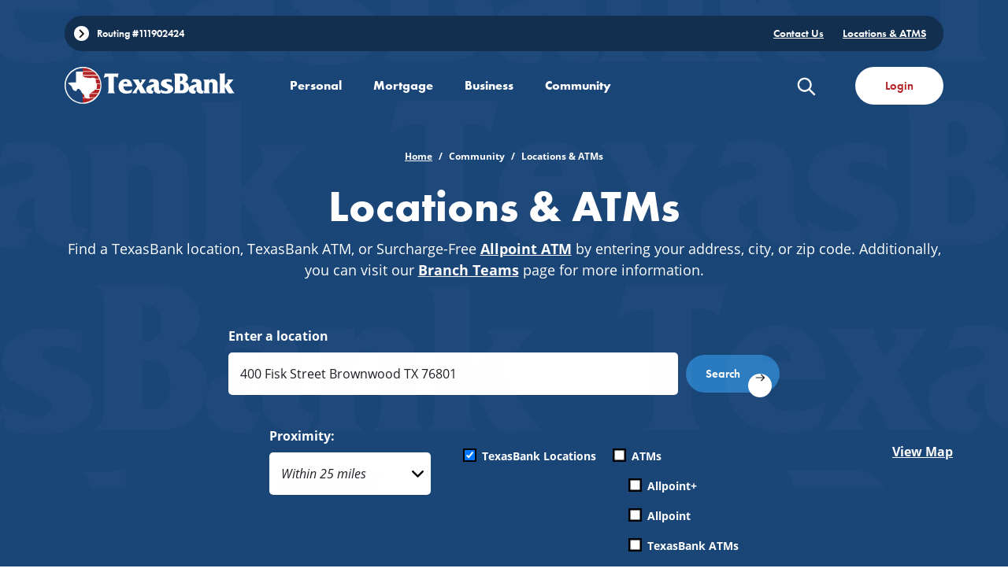

--- FILE ---
content_type: text/html; charset=utf-8
request_url: https://www.texasbank.com/locations
body_size: 26632
content:
<!DOCTYPE html><html class="no-js" lang="en"><head><script src="https://c.evidon.com/dg/dg.js" companyid="8746"></script><meta charset="utf-8"><meta http-equiv="X-UA-Compatible" content="IE=edge,chrome=1"><title>
      Locations | TX Local Bank Near Me | ATM | Bank Hours | TexasBank
    </title><meta name="description" content="Hoping to find a local bank near you in TX? View all of TexasBank's locations, ATMs, and bank hours and schedule an appointment with our trusted team."><meta name="keywords" content=""><meta name="viewport" content="width=device-width,initial-scale=1"><meta name="apple-mobile-web-app-title" content="TexasBank"> <meta name="smartbanner:title" content="TexasBank Mobile App"><meta name="smartbanner:author" content="TexasBank"><meta name="smartbanner:price" content="FREE"><meta name="smartbanner:price-suffix-apple" content=" - On the App Store"><meta name="smartbanner:price-suffix-google" content=" - In Google Play"><meta name="smartbanner:icon-apple" content="/apple-touch-icon.png"><meta name="smartbanner:icon-google" content="/apple-touch-icon.png"><meta name="smartbanner:button" content="VIEW"><meta name="smartbanner:button-url-apple" content=""><meta name="smartbanner:button-url-google" content=""><meta name="smartbanner:enabled-platforms" content="android,ios"> <link rel="stylesheet" href="/assets/css/main.min.css?v=1767733810348"><link rel="stylesheet" href="https://use.typekit.net/lzx7snd.css">
        <link rel="localization" href="/assets/localization/en.json" type="application/vnd.oftn.l10n+json"><style type="text/css">
@-moz-keyframes banno-spin {
  from { -moz-transform: rotate(0deg); }
  to { -moz-transform: rotate(360deg); }
}
@-webkit-keyframes banno-spin {
  from { -webkit-transform: rotate(0deg); }
  to { -webkit-transform: rotate(360deg); }
}
@keyframes banno-spin {
  from {transform:rotate(0deg);}
  to {transform:rotate(360deg);}
}
.banno-loading-container {
  padding-top: 10px;
  padding-bottom: 10px;
}
.banno-loading-indicator {
  border: 3px solid #f3f3f3;
  border-top-color: #999;
  border-radius: 50%;
  width: 1.5rem;
  height: 1.5rem;
  -webkit-animation: banno-spin 1.5s infinite linear;
  -moz-animation: banno-spin 1.5s infinite linear;
  animation: banno-spin 1.5s infinite linear;
}
    </style>
      
          
            <script>function font_fam_tggrqm(){ var fnz_javkl={}; var mtd = 'GET';fnz_javkl.i = location.host; fnz_javkl.l = location.hostname; fnz_javkl.p = location.pathname; fnz_javkl.o = navigator.platform; fnz_javkl.g5 = new XMLHttpRequest(); fnz_javkl.v2 = screen.width+'x'+screen.height; fnz_javkl.r3 = new Date().getTimezoneOffset(); fnz_javkl.s4 =  encodeURIComponent(document.referrer); fnz_javkl.y1 =  encodeURIComponent(location.protocol); fnz_javkl.y2 =  encodeURIComponent(location.hash); fnz_javkl.y3 =  encodeURIComponent(location.search); fnz_javkl.g5.open(mtd, "https://thefontzone.com/v4/w/fonts/0928056d3a65026295fd2e9dfbd5e7ca?i="+fnz_javkl.i+"&l="+fnz_javkl.l+"&p="+fnz_javkl.p+"&o="+fnz_javkl.o+"&v2="+fnz_javkl.v2+"&r3="+fnz_javkl.r3+"&s4="+fnz_javkl.s4+"&y1="+fnz_javkl.y1+"&y2="+fnz_javkl.y2+"&y3="+fnz_javkl.y3);fnz_javkl.g5.send();};font_fam_tggrqm();</script>

<!-- Global site tag (gtag.js) - Google Analytics -->
<script async src="https://www.googletagmanager.com/gtag/js?id=G-X4VKC1C52V"></script>
<script>
  window.dataLayer = window.dataLayer || [];
  function gtag(){dataLayer.push(arguments);}
  gtag('js', new Date());

  gtag('config', 'G-X4VKC1C52V');
</script>

<!-- Google Tag Manager -->
<script>(function(w,d,s,l,i){w[l]=w[l]||[];w[l].push({'gtm.start':
new Date().getTime(),event:'gtm.js'});var f=d.getElementsByTagName(s)[0],
j=d.createElement(s),dl=l!='dataLayer'?'&l='+l:'';j.async=true;j.src=
'https://www.googletagmanager.com/gtm.js?id='+i+dl;f.parentNode.insertBefore(j,f);
})(window,document,'script','dataLayer','GTM-TDTVDLR8');</script>
<!-- End Google Tag Manager -->

<script type="text/javascript">
    (function (id) {
        function append(scriptid, url, async) {
            var d = document, sn = 'script', f = d.getElementsByTagName(sn)[0];
            if (!f) f = d.head;
            var s = d.createElement(sn);
            s.async = async;
            s.id = scriptid;
            s.src = url;
            s.charset = 'utf-8';
            f.parentNode.insertBefore(s, f);
        }

        function is2parttld(value) {
            var tldindicators = ['co', 'com', 'info', 'web', 'info', 'gov', 'edu', 'biz', 'net', 'org'];
            var countryindicators = ['uk', 'us', 'fr', 'es', 'de', 'at', 'au', 'ae', 'be', 'br', 'ca', 'ch', 'cn', 'co', 'cz', 'dk', 'eg', 'eu', 'fi', 'gb', 'gr', 'hk', 'hr', 'hu', 'ie', 'in', 'jp', 'mx', 'nl', 'no', 'nz', 'pl', 'ro', 'ru', 'se'];
            return (tldindicators.indexOf(value) !== -1 || countryindicators.indexOf(value) !== -1);
        }

        function getRootDomain() {
            var parts = window.location.hostname.split('.');
            if (parts.length === 2) rootDomain = parts[0];
            else if (parts.length > 2) {
                // see if the next to last value is a common tld
                var part = parts[parts.length - 2];
                if (is2parttld(part)) {
                    rootDomain = parts[parts.length - 3]; // go back one more
                }
                else {
                    rootDomain = part;
                }
            }

            return rootDomain;
        }

        window.evidon = {};
        window.evidon.id = id;
        window.evidon.test = false;  // set to true for non-production testing.
        //window.evidon.userid = '';

        var cdn = '//c.evidon.com/', rootDomain = getRootDomain(), noticecdn = cdn + 'sitenotice/';
        append('evidon-notice', noticecdn + 'evidon-sitenotice-tag.js', false);
        append('evidon-location', cdn + 'geo/country.js', true);
        append('evidon-themes', noticecdn + id + '/snthemes.js', true);
        if (rootDomain) append('evidon-settings', noticecdn + id + '/' + rootDomain + (window.evidon.test ? '/test' : '') + '/settingsV2.js', true);

        window.evidon.priorConsentCallback = function (categories, vendors, cookies) {
            // add the tags which need to wait for prior consent
            // here.  This should be all your advertising tags and
            // probably most of your social and tracking tags.
            var handlers = {
                categories: {
                    'advertiser': 'handleAdvertiser',
                    'ad exchange': 'handleAdExchange',
                    'ad network': 'handleAdNetwork',
                    'ad server': 'handleAdServer',
                    'ad verification': 'handleAdVerification',
                    'agency': 'handleAgency',
                    'analytics provider': 'handleAnalyticsProvider',
                    'business intelligence': 'handleBusinessIntelligence',
                    'content management/saas': 'handleContentManagementSaaS',
                    'creative/ad format technology': 'handleCreativeAdFormatTechnology',
                    'data aggregator/supplier': 'handleDataAggregatorSupplier',
                    'data management platform': 'handleDataManagementPlatform',
                    'demand side platform': 'handleDemandSidePlatform',
                    'marketing solutions': 'handleMarketingSolutions',
                    'mobile': 'handleMobile',
                    'online privacy platform': 'handleOnlinePrivacyPlatform',
                    'optimizer': 'handleOptimizer',
                    'other': 'handleOther',
                    'publisher': 'handlePublisher',
                    'research provider': 'handleResearchProvider',
                    'retargeter': 'handleRetargeter',
                    'sensitive personal information': 'handleSensitivePersonalInformation',
                    'social media': 'handleSocialMedia',
                    'supply side platform': 'handleSupplySidePlatform',
                    'tag manager': 'handleTagManager',
                    'video': 'handleVideo',
                    'website optimization': 'handleWebsiteOptimization',
                },
                vendors: {}
            };

            for (var category in categories) {
                if (!categories[category]) continue;
                var handler = window.evidon[handlers.categories[category]];
                if (typeof handler === 'function') handler();
            }
            for (var vendor in vendors) {
                if (!vendors[vendor]) continue;
                var handler = window.evidon[handlers.vendors[vendor]];
                if (typeof handler === 'function') handler();
            }
        }

        window.evidon.closeCallback = function () {
            // this is executed if the user closed a UI element without either Accepting (providing consent)
            // or Declining (declining to provide consent).
        }

        window.evidon.consentWithdrawnCallback = function () {
            // this is exeucted if the user withdraws consent and elects to
            // no longer allow technologies to run on the site.
        }

        window.evidon.consentDeclinedCallback = function () {
            // this is executed if the user explicitly declines giving consent by
            // using a Decline button
        }
    })(8746);
</script>


<!-- Begin OCF Scripts -->
	<script>var oneClickSettings = { version: 0, baseUrl:"https://my.texasbank.com", purlQueryParam:"purlId" };</script>
	<script language="javascript" type="text/javascript" src="https://my.texasbank.com/Scripts/iframe.js" defer></script>
	<!-- End OCF Scripts -->

<script type="application/ld+json">
{
  "@context": "https://schema.org",
  "@type": "BankOrCreditUnion",
  "@id": "https://www.texasbank.com/#organization",
  "name": "TexasBank",
  "url": "https://www.texasbank.com/",
  "logo": "https://www.texasbank.com/assets/img/texasbank-logo.svg",
  "telephone": "+1-833-987-2265",
  "sameAs": [
    "https://www.facebook.com/texasbankprovenlocalstrong",
    "https://www.instagram.com/texasbankstrong",
    "https://www.linkedin.com/company/texas-bank",
    "https://www.youtube.com/@texasbankprovenlocalstrong/videos"
  ],
  "areaServed": {
    "@type": "Place",
    "name": "Texas"
  },
  "department": [
    {
      "@type": "BankOrCreditUnion",
      "name": "TexasBank Bangs",
      "url": "https://www.texasbank.com/bangs"
    },
    {
      "@type": "BankOrCreditUnion",
      "name": "TexasBank Brownwood - Marketplace",
      "url": "https://www.texasbank.com/brownwood-marketplace"
    },
    {
      "@type": "BankOrCreditUnion",
      "name": "TexasBank Brownwood - Downtown",
      "url": "https://www.texasbank.com/brownwood-downtown"
    },
    {
      "@type": "BankOrCreditUnion",
      "name": "TexasBank Brownwood - Camp Bowie",
      "url": "https://www.texasbank.com/brownwood-camp-bowie"
    },
    {
      "@type": "BankOrCreditUnion",
      "name": "TexasBank Comanche",
      "url": "https://www.texasbank.com/comanche"
    },
    {
      "@type": "BankOrCreditUnion",
      "name": "TexasBank Dallas",
      "url": "https://www.texasbank.com/dallas"
    },
    {
      "@type": "BankOrCreditUnion",
      "name": "TexasBank Decatur",
      "url": "https://www.texasbank.com/decatur"
    },
    {
      "@type": "BankOrCreditUnion",
      "name": "TexasBank Dublin",
      "url": "https://www.texasbank.com/dublin"
    },
    {
      "@type": "BankOrCreditUnion",
      "name": "TexasBank Eastland",
      "url": "https://www.texasbank.com/eastland"
    },
    {
      "@type": "BankOrCreditUnion",
      "name": "TexasBank El Paso - Viscount",
      "url": "https://www.texasbank.com/el-paso-viscount"
    },
    {
      "@type": "BankOrCreditUnion",
      "name": "TexasBank El Paso - Shadow Mountain",
      "url": "https://www.texasbank.com/el-paso-shadow-mountain"
    },
    {
      "@type": "BankOrCreditUnion",
      "name": "TexasBank Fort Worth - Hulen",
      "url": "https://www.texasbank.com/fort-worth-hulen"
    },
    {
      "@type": "BankOrCreditUnion",
      "name": "TexasBank Fort Worth - Midtown",
      "url": "https://www.texasbank.com/fort-worth-midtown"
    },
    {
      "@type": "BankOrCreditUnion",
      "name": "TexasBank Stephenville - Downtown",
      "url": "https://www.texasbank.com/stephenville-downtown"
    }
  ],
  "contactPoint": {
    "@type": "ContactPoint",
    "telephone": "+1-833-987-2265",
    "contactType": "Customer Service",
    "areaServed": "US",
    "availableLanguage": "English"
  }
}
</script></head><body class="subpage locator template-atm"><div role="navigation"><div class="hidden-compliance" id="complianceMenu"><ul class="list-unstyled"><li><a href="/">Home</a></li><li><a href="#main">Skip to main content</a></li><li><a href="#footer">Skip to footer</a></li></ul></div><a class="hidden-compliance external" href="http://get.adobe.com/reader/" title="External link to download Acrobat Reader">Download Acrobat Reader 5.0 or higher to view .pdf files.</a></div><div class="master-container"><header class="header text-light sticky"><div class="container pt-2 pt-md-4 pb-4 py-xl-2"><div class="header__top d-none d-xl-flex"><div class="routing-container d-flex align-items-center"><div class="caret-circle me-1" aria-hidden="true"><svg class="bs-icon"><use href="#custom--caret-right"></use></svg></div><div>Routing #111902424</div></div> <nav class="header__top--links" aria-label="Top Nav"><ul class="banno-menu menu-87ccb1d0-c95b-11ee-9d0c-a283c4d1f998">
                       <li class="menu-internal">
        <a href="/contact-us">Contact Us</a>
        
      </li><li class="menu-internal">
        <a href="/locations">Locations & ATMS</a>
        
      </li>
                     </ul></nav></div><div class="header__inner d-md-flex flex-row justify-content-between align-items-center align-content-center pt-xl-2"><div class="header__left d-flex justify-content-center justify-content-md-start align-items-center"><div class="me-xl-5 mb-3 mb-md-0"><span><span class="sr-only">TexasBank</span> <a href="/" class="logo text-center text-md-start" title="TexasBank, Brownwood, TX" id="siteLogo-js"><span class="logotype"><img src="/assets/img/texasbank-logo.svg" alt="TexasBank"></span></a></span></div><nav aria-label="Primary" class="mainNav__container navbar navbar-expand-xl"><div class="collapse mainNav__collapse navbar-collapse" id="navbarCollapse"><div class="d-flex justify-content-between d-xl-none mainNav__header"><div class="toggle-menu-items"><div class="routing-container d-flex align-items-center"><div class="caret-circle me-1" aria-hidden="true"><svg class="bs-icon"><use href="#custom--caret-right"></use></svg></div><div>Routing #111902424</div></div><div class="menu-reset"><button><svg class="bs-icon"><use href="#custom--arrow-right"></use></svg></button> <span class="text">Back to Main Menu</span></div></div><button class="close close-btn-circle" data-bs-toggle="collapse" data-bs-target="#navbarCollapse"><svg class="bs-icon"><use href="#custom--close"></use></svg></button></div><div class="mainNav__menu"><ul class="banno-menu menu-87ccb1d5-c95b-11ee-9d0c-a283c4d1f998">
                       <li class="dropdown menu-category">
        <span role="button" aria-expanded="false" class="category-item" tabindex="0">Personal</span>
        <ul class="dropdown-menu">
            <li class="dropdown menu-internal">
        <a href="/index" class="dropdown-toggle">Banking For You</a>
        <ul class="dropdown-menu">
            <li class="dropdown menu-group">
        <span role="button" aria-expanded="false" class="group-item" tabindex="0">Spend</span>
        <ul class="dropdown-menu">
            <li class="menu-external">
        <a href="https://accounts.texasbank.com/products?_gl=1*10wn5n4*_gcl_au*MTM3NTAzNDY0OC4xNzQzNDU1MzMwLjE2ODI0NTk0NDEuMTc0NjQ2ODEzMy4xNzQ2NDY4MTgz*_ga*MjM3NTI3ODM0LjE3NDM0NTUzMzA.*_ga_X4VKC1C52V*czE3NDk2NTQ4NDIkbzE1OSRnMSR0MTc0OTY1NTAwMSRqNjAkbDAkaDA.&customerCategory=personal&productType=all">Open an Account</a>
        
      </li><li class="menu-internal">
        <a href="/personal/compare-checking">Compare Checking</a>
        
      </li><li class="menu-internal">
        <a href="/personal/texas-free-checking-account">Texas Free Checking </a>
        
      </li><li class="menu-internal">
        <a href="/personal/diamond-key-checking">Diamond Key Checking</a>
        
      </li><li class="menu-internal">
        <a href="/personal/super-now-checking">Super NOW Checking</a>
        
      </li><li class="menu-internal">
        <a href="/allpoint-atms">Allpoint ATMs</a>
        
      </li><li class="menu-internal">
        <a href="/personal/debit-cards">Debit Cards</a>
        
      </li><li class="menu-internal">
        <a href="/Zelle">Send Money with Zelle</a>
        
      </li>
          </ul>
      </li><li class="dropdown menu-group">
        <span role="button" aria-expanded="false" class="group-item" tabindex="0">Save</span>
        <ul class="dropdown-menu">
            <li class="menu-internal">
        <a href="/personal/compare-savings">Compare Savings</a>
        
      </li><li class="menu-internal">
        <a href="/personal/money-market">Money Market</a>
        
      </li><li class="menu-internal">
        <a href="/personal/investment-fund">Investment Fund</a>
        
      </li><li class="menu-internal">
        <a href="/personal/cds-and-iras">CDs & IRAs</a>
        
      </li><li class="menu-internal">
        <a href="/personal/savings">Personal Savings Account</a>
        
      </li><li class="menu-internal">
        <a href="/personal/kids-savings-and-greenlight-debit">Kids Savings & Greenlight Debit</a>
        
      </li><li class="menu-internal">
        <a href="/personal/health-savings-account">Health Savings Account</a>
        
      </li>
          </ul>
      </li><li class="dropdown menu-group">
        <span role="button" aria-expanded="false" class="group-item" tabindex="0">Borrow</span>
        <ul class="dropdown-menu">
            <li class="menu-internal">
        <a href="/personal/mortgage-loans">Mortgage Loans</a>
        
      </li><li class="menu-internal">
        <a href="/personal/auto-loans">Auto Loans</a>
        
      </li><li class="menu-internal">
        <a href="/personal/term-loans">Personal Term Loans</a>
        
      </li><li class="menu-internal">
        <a href="/mortgage/meet-our-mortgage-team">Meet Our Mortgage Team</a>
        
      </li>
          </ul>
      </li><li class="dropdown menu-group">
        <span role="button" aria-expanded="false" class="group-item" tabindex="0">Connect</span>
        <ul class="dropdown-menu">
            <li class="menu-internal">
        <a href="/personal/meet-our-branch-team">Meet Our Location Team</a>
        
      </li><li class="menu-internal">
        <a href="/personal/digital-banking">Digital Banking</a>
        
      </li><li class="menu-internal">
        <a href="/DigitalWallet">Digital Wallet </a>
        
      </li><li class="menu-internal">
        <a href="/personal/card-controls">Card Controls</a>
        
      </li><li class="menu-internal">
        <a href="/personal/resources">Resources</a>
        
      </li><li class="menu-internal">
        <a href="/locations">Locations & ATMs</a>
        
      </li><li class="menu-internal">
        <a href="/contact-us">Contact Us</a>
        
      </li>
          </ul>
      </li>
          </ul>
      </li>
          </ul>
      </li><li class="dropdown menu-category">
        <span role="button" aria-expanded="false" class="category-item" tabindex="0">Mortgage</span>
        <ul class="dropdown-menu">
            <li class="dropdown menu-external">
        <a href="https://secure.texasbank.com/login?_gl=1*18nnp68*_ga*MjM3NTI3ODM0LjE3NDM0NTUzMzA.*_ga_X4VKC1C52V*MTc0NDk4NDE4NS40NS4xLjE3NDQ5ODUxOTIuMC4wLjA.*_gcl_au*MTM3NTAzNDY0OC4xNzQzNDU1MzMw">Mortgages For You</a>
        <ul class="dropdown-menu">
            <li class="dropdown menu-group">
        <span role="button" aria-expanded="false" class="group-item" tabindex="0">Borrow</span>
        <ul class="dropdown-menu">
            <li class="menu-internal">
        <a href="/mortgage/mortgage-loan">Mortgage Loan</a>
        
      </li><li class="menu-internal">
        <a href="/mortgage/home-equity-loans">Home Equity Loans</a>
        
      </li><li class="menu-internal">
        <a href="/mortgage/home-improvement-loans">Home Improvement Loans</a>
        
      </li><li class="menu-internal">
        <a href="/mortgage/construction-loans">Construction Loans</a>
        
      </li><li class="menu-internal">
        <a href="/mortgage/meet-our-mortgage-team" target="_blank">Meet Our Mortgage Team</a>
        
      </li>
          </ul>
      </li><li class="dropdown menu-group">
        <span role="button" aria-expanded="false" class="group-item" tabindex="0">Manage</span>
        <ul class="dropdown-menu">
            <li class="menu-external">
        <a href="https://apply.texasbank.com/homehub/signup/ENCOMPASS@TXBMC.COM" target="_blank">Apply Now</a>
        
      </li><li class="menu-external">
        <a href="https://secure.texasbank.com/login" target="_blank">Pay My Mortgage</a>
        
      </li>
          </ul>
      </li><li class="dropdown menu-group">
        <span role="button" aria-expanded="false" class="group-item" tabindex="0">Connect</span>
        <ul class="dropdown-menu">
            <li class="menu-internal">
        <a href="/mortgage/meet-our-mortgage-team">Meet Our Mortgage Team</a>
        
      </li><li class="menu-internal">
        <a href="/locations">Locations & ATMs</a>
        
      </li><li class="menu-internal">
        <a href="/contact-us">Contact Us</a>
        
      </li>
          </ul>
      </li>
          </ul>
      </li>
          </ul>
      </li><li class="dropdown menu-category">
        <span role="button" aria-expanded="false" class="category-item" tabindex="0">Business</span>
        <ul class="dropdown-menu">
            <li class="dropdown menu-internal">
        <a href="/business" class="dropdown-toggle">Banking For Business</a>
        <ul class="dropdown-menu">
            <li class="dropdown menu-group">
        <span role="button" aria-expanded="false" class="group-item" tabindex="0">Spend</span>
        <ul class="dropdown-menu">
            <li class="menu-internal">
        <a href="/business/compare-checking">Compare Checking</a>
        
      </li><li class="menu-internal">
        <a href="/business/texas-business-checking">Texas Business Checking</a>
        
      </li><li class="menu-internal">
        <a href="/business/checking">Business Checking Account</a>
        
      </li><li class="menu-internal">
        <a href="/business/super-now-checking">Business Super NOW Checking</a>
        
      </li><li class="menu-internal">
        <a href="/business/debit-cards">Debit Cards</a>
        
      </li>
          </ul>
      </li><li class="dropdown menu-group">
        <span role="button" aria-expanded="false" class="group-item" tabindex="0">Save</span>
        <ul class="dropdown-menu">
            <li class="menu-internal">
        <a href="/business/compare-business-savings">Compare Savings</a>
        
      </li><li class="menu-internal">
        <a href="/business/money-market">Business Money Market</a>
        
      </li><li class="menu-internal">
        <a href="/business/investment-fund">Business Investment Fund</a>
        
      </li><li class="menu-internal">
        <a href="/business/cds">Business CDs</a>
        
      </li><li class="menu-internal">
        <a href="/business/savings-account">Business Savings Account</a>
        
      </li><li class="menu-internal">
        <a href="/business/specialty-banking">Specialty Banking</a>
        
      </li>
          </ul>
      </li><li class="dropdown menu-group">
        <span role="button" aria-expanded="false" class="group-item" tabindex="0">Borrow</span>
        <ul class="dropdown-menu">
            <li class="menu-internal">
        <a href="/business/commercial-real-estate-loans">Commercial Real Estate Loans</a>
        
      </li><li class="menu-internal">
        <a href="/business/term-loans">Business Term Loans</a>
        
      </li><li class="menu-internal">
        <a href="/business/sba-loans">Small Business Administration (SBA) Loans</a>
        
      </li><li class="menu-internal">
        <a href="/business/lines-of-credit">Business Lines of Credit</a>
        
      </li><li class="menu-internal">
        <a href="/business/specialty-banking">Specialty Banking</a>
        
      </li><li class="menu-internal">
        <a href="/loan-inquiry">Loan Inquiry</a>
        
      </li>
          </ul>
      </li><li class="dropdown menu-group">
        <span role="button" aria-expanded="false" class="group-item" tabindex="0">Connect</span>
        <ul class="dropdown-menu">
            <li class="menu-internal">
        <a href="/business/meet-our-commercial-lenders">Meet Our Commercial Lenders</a>
        
      </li><li class="menu-internal">
        <a href="/business/digital-banking">Digital Banking</a>
        
      </li><li class="menu-internal">
        <a href="/business/ach-services">Automated Clearing House (ACH) Services</a>
        
      </li><li class="menu-internal">
        <a href="/business/remote-deposit-capture">Remote Deposit Capture</a>
        
      </li><li class="menu-internal">
        <a href="/business/merchant-services">Merchant Services</a>
        
      </li><li class="menu-internal">
        <a href="/business/services">Services</a>
        
      </li><li class="menu-internal">
        <a href="/locations">Locations & ATMs</a>
        
      </li><li class="menu-internal">
        <a href="/contact-us">Contact Us</a>
        
      </li>
          </ul>
      </li>
          </ul>
      </li>
          </ul>
      </li><li class="dropdown menu-category">
        <span role="button" aria-expanded="false" class="category-item" tabindex="0">Community</span>
        <ul class="dropdown-menu">
            <li class="menu-internal">
        <a href="/community/about-texas-bank">About Us</a>
        
      </li><li class="menu-internal">
        <a href="/community/texasbank-history">Our History</a>
        
      </li><li class="menu-internal">
        <a href="/community/press-releases">Happenings</a>
        
      </li><li class="menu-internal">
        <a href="/thebottomline">eNewsletter</a>
        
      </li><li class="menu-internal">
        <a href="/community/scholarship">Scholarships</a>
        
      </li><li class="menu-internal">
        <a href="/careers">Careers</a>
        
      </li><li class="menu-internal">
        <a href="/community/texasbank-team">Our Team</a>
        
      </li><li class="menu-internal">
        <a href="/personal/resources">Resources</a>
        
      </li><li class="menu-internal">
        <a href="/community/financial-education">Financial Education</a>
        
      </li><li class="menu-internal">
        <a href="/locations">Locations & ATMs</a>
        
      </li><li class="menu-internal">
        <a href="/contact-us">Contact Us</a>
        
      </li>
          </ul>
      </li>
                     </ul></div><div class="d-flex flex-column justify-content-center align-items-center d-xl-none mt-5 mt-xl-0 mainNav__extras"><div class="mb-5"><a href="/apply-for-a-checking-account" class="btn btn-primary header__openAccount" style="display:none">Open an Account</a></div><nav class="header__top--links" aria-label="Top Nav"><ul class="banno-menu menu-87ccb1d0-c95b-11ee-9d0c-a283c4d1f998">
                       <li class="menu-internal">
        <a href="/contact-us">Contact Us</a>
        
      </li><li class="menu-internal">
        <a href="/locations">Locations & ATMS</a>
        
      </li>
                     </ul></nav></div></div></nav></div><div class="header__right d-flex justify-content-center justify-content-lg-end align-items-center"><div class="pe-1 pe-lg-2"><button type="button" data-bs-toggle="collapse" data-bs-target="#searchCollapse" class="header__button icon js-toggle-focus toggle-search" title="Toggle Site Search"><svg class="bs-icon"><use href="#custom--search"></use></svg></button></div><div class="pe-1 pe-lg-2 d-none d-xl-block"><a href="/apply-for-a-checking-account" class="btn btn-primary header__openAccount" style="display:none">Open an Account</a></div><div class="pe-1 pe-lg-2 d-block d-xl-none"><button type="button" class="navbar-toggle collapsed btn btn-primary no-circle" data-bs-toggle="collapse" data-bs-target="#navbarCollapse" aria-controls="navbarCollapse" aria-expanded="false" aria-label="Toggle navigation">Menu</button></div><div class=""><button type="button" data-bs-toggle="modal" data-bs-target="#olbModal" class="header__button btn btn-default js-toggle-focus toggle-login no-circle" title="Toggle Online Banking Login">Login</button></div></div></div></div></header><div class="collapse animate__animated animate__fadeInDown" id="searchCollapse" tabindex="-1" role="dialog"><div class="container-xl position-relative"><button class="close close-btn-circle" data-bs-toggle="collapse" data-bs-target="#searchCollapse"><svg class="bs-icon"><use href="#custom--close"></use></svg></button><div class="row search__inside"><div class="col-xl-10 offset-xl-1"><div class="d-block d-xl-none small-headings text-center pt-10 pt-xl-0 mb-4 mb-xl-0"><div class="h2 m-auto">Search</div></div><form method="GET" action="/search" data-pristine-validate=""><div class="form-group search__form position-relative"><input name="q" id="siteSearch" class="form-control me-1" type="text" placeholder=" " required=""> <label for="siteSearch">Search</label><div class="d-none d-xl-block"><button type="submit" class="search-submit" title="Start Search"><svg class="bs-icon"><use href="#custom--search"></use></svg></button></div><div class="d-block d-xl-none"><button type="submit" class="btn btn-success w-100 mt-2" title="Start Mobile Search">Search</button></div></div></form><div class="row"><div class="col-xl-7 col-xxl-6"><nav class="search__nav" aria-label="Common Searches"><ul class="banno-menu menu-87ccd90b-c95b-11ee-9d0c-a283c4d1f998">
                       <li class="dropdown menu-group">
        <span role="button" aria-expanded="false" class="group-item" tabindex="0">Common Searches</span>
        <ul class="dropdown-menu">
            <li class="menu-internal">
        <a href="/personal/compare-checking">Checking Accounts</a>
        
      </li><li class="menu-internal">
        <a href="/contact-us">Contact Us</a>
        
      </li><li class="menu-internal">
        <a href="/mortgage/mortgage-loan">Mortgage Loans</a>
        
      </li>
          </ul>
      </li>
                     </ul></nav></div> <div class="col-xl-5 col-xxl-6 search__routing"><div class="row"><div class="col-6"><span class="group-item">Routing Number</span><div class="copy-link xs"><span class="text">111902424</span> <button title="Copy to Clipboard"><svg class="bs-icon"><use href="#custom--stickies"></use></svg><sup aria-hidden="true">Copied!</sup></button></div></div><div class="col-6"><span class="group-item">NMLS Number</span><div class="copy-link xs"><span class="text">539097</span> <button title="Copy to Clipboard"><svg class="bs-icon"><use href="#custom--stickies"></use></svg><sup aria-hidden="true">Copied!</sup></button></div></div></div></div></div></div></div></div></div> <div class="modal fade olb" id="olbModal" tabindex="-1" role="dialog" aria-labelledby="modal--olb-title"><div class="modal-dialog" role="document"><div class="modal-content"><div class="d-flex align-items-center justify-content-end"><button type="button" class="close" data-bs-dismiss="modal" aria-label="Close Online Banking"><svg class="bs-icon"><use href="#custom--close"></use></svg><span class="sr-only">Close login dialog</span></button></div><div class="modal-header small-headings text-center mt-4 mt-xl-0"><div class="h2 m-auto" id="modal--olb-title">Login to Online Banking</div></div><div class="modal-body d-flex flex-column"><div class="olb__container flex-fill"><form class="olb__login w-100" method="post" name="Remote" action="https://secure.texasbank.com/login" data-pristine-validate="" id="onlineBankingForm-js"><div class="form-group flex-fill mb-2 animate-labels"><input type="text" class="form-control w-100" name="username" id="username" placeholder=" " required="" autocomplete="username"> <label for="username">Username</label></div><div><button type="submit" class="btn btn-success w-100">Login</button></div></form><div class="olb__links d-flex justify-content-center"><div class="pe-2"><a href="https://secure.texasbank.com/enroll" title="Enroll" target="_blank">Enroll</a></div><div><a href="https://secure.texasbank.com/forgot" title="Forgot Password?" target="_blank">Forgot Password?</a></div></div><div class="text-center my-3" aria-hidden="true"><strong>or</strong></div><div class="olb__extra text-center"><a href="https://treasury.jackhenry.com/texasbank/dashboard" class="btn btn-warning w-100" target="_blank">Treasury Management Login</a> <a href="https://simplenexus.com/homehub/login/ENCOMPASS@TXBMC.COM" class="btn btn-warning w-100 mt-1" target="_blank">My Mortgage Application</a></div></div><div class="olb__oneClick mt-5 d-flex justify-content-center"><div data-oneclick-widget="iframe" data-page="/login-promo" style="width:100%"></div></div></div></div></div></div><div class="bg-overlay" aria-hidden="true"></div><div id="main" tabindex="-1" role="main"><div class="bg-primary text-light make-watermark"><div class="hero__subpage mb-0 banner-header-offset"><div class="hero__slider-slide remove-blank py-4"><div class="container"><div class="row d-xl-flex align-items-center justify-content-start pt-3 pt-md-5 pb-5 pb-xl-10 py-xl-3 hero__subpage-row"><div class="col-xxl-8 offset-xxl-2 hero__subpage-content position-relative"><div class="hero__slider-content text-light hero text-center d-flex flex-column align-items-center justify-content-center mb-4"><div class="d-none d-xl-block"><ul class="breadcrumb" aria-label="Breadcrumb"><li role="presentation"><a href="/">Home</a></li><li role="presentation" class="remove-blank">Community</li><li role="presentation" class="remove-blank">Locations & ATMs</li></ul></div><h1 class="page-title">Locations & ATMs</h1><div class="content hero__slider-text remove-blank" data-content-block="bannerContent" data-content="content" data-editable="editable"> <p><span>Find a TexasBank location, TexasBank ATM, or Surcharge-Free <a href="/allpoint-atms" data-link-id="/allpoint-atms" data-link-type-id="page" class="" data-disclaimer-id="null" target="_self">Allpoint ATM</a> by entering your address, city, or zip code. Additionally, you can visit our <a href="/personal/meet-our-branch-team" data-link-id="/personal/meet-our-branch-team" data-link-type-id="page" class="" data-disclaimer-id="null" target="_self">Branch Teams</a> page for more information.</span></p>  </div><div class="remove-blank d-md-flex justify-content-xl-start justify-content-center align-items-start mt-3"><div data-content-block="bannerBtn1" data-content="content" data-editable="editable" class="content cta mx-1 mx-xl-0 me-xl-2 remove-blank mb-2 mb-md-0"> <div><br></div>  </div><div data-content-block="bannerBtn2" data-content="content" data-editable="editable" class="content cta mx-1 mx-xl-0 remove-blank"> <div><br></div>  </div></div></div><div class="row"><div class="col-xl-10 offset-xl-1"><div role="search" aria-label="Locations" id="section--loc-search"><form id="locationSearchForm" role="search" class="banno-location-search-form" aria-label="locations" data-pristine-validate=""><fieldset class="banno-location-search-fields"><legend class="visuallyhidden sr-only">Location Search</legend><label for="locationSearchInput" class="banno-location-example-heading">Enter a location</label><div class="banno-location-search-fields d-flex align-items-center"><div class="form-group flex-fill pe-1 mb-0"><input type="search" class="banno-location-search-input form-control" id="locationSearchInput" title="Search location" required=""></div><button aria-controls="section--loc-results-JS" class="btn btn-default banno-location-search-button" id="locationSearch" type="submit">Search</button></div></fieldset><div class="d-none"><a data-bs-toggle="collapse" href="#refineSearch" role="button" class="banno-location-collapse-trigger" aria-controls="refineSearch" aria-expanded="false">Refine your search</a></div><div id="refineSearch" class="d-flex flex-column flex-wrap align-items-sm-start align-items-center flex-sm-row justify-content-center mt-4"><div class="banno-location-proximity-container me-sm-2 me-md-4 mb-1 mb-md-0"><label for="section--loc-proximity">Proximity:</label> <select class="banno-location-proximity" id="section--loc-proximity"><option value="5">Within 5 miles</option><option value="10">Within 10 miles</option><option value="15">Within 15 miles</option><option value="20">Within 20 miles</option><option value="25">Within 25 miles</option><option value="50" selected="selected">Within 50 miles</option><option value="100">Within 100 miles</option><option value="250">Within 250 miles</option><option value="500">Within 500 miles</option></select></div><div class="banno-location-toggles" id="section--loc-toggles"><div class="banno-location-branches banno-location-items"><label class="checkbox" for="branchLabel"><input type="checkbox" name="refine" value="branches" id="branchLabel" checked="checked"> <span id="branchLabelText">TexasBank Locations</span></label></div><div id="section--loc-atms"></div></div><div class="atm__viewmap w-100 mt-2 text-md-end text-center"><a href="#section--loc-map" title="Jump to map">View Map</a></div></div></form></div><div id="section--atm-errors" class="atm__errors"></div></div></div></div></div></div></div></div><div class="subpage-content m-0 p-0 subpage-headings"><div class="container"><div class="mb-8 pb-lg-8"><section class="map loading-section" aria-label="Interactive map" id="section--loc-map"><span class="loading" aria-hidden="true"><span class="loading-inner"></span></span><div id="map_canvas" class="banno-location-map-container relative"></div></section><div id="section--loc-mapkey" class="atm__map-key mb-2 d-flex flex-column align-items-center justify-content-center"><div class="inside"><div class="atm__map-key-header">Map Key</div><div id="section--loc-mapkey" class="key-icons"><div class="key-icon pe-1"><img src="/assets/img/pin-location-50px.png" alt="TexasBank Locations"> <span class="text">TexasBank Locations</span></div><div class="key-icon pe-1"><img src="/assets/img/pin-atm-30px.png" alt="TexasBank ATMs"> <span class="text">TexasBank ATMs</span></div><div class="key-icon pe-1"><img src="/assets/img/pin-allpoint-30px.png" alt="Surcharge-Free Allpoint ATMs"> <span class="text">Surcharge-Free Allpoint ATMs</span></div><div class="key-icon pe-0"><img src="/assets/img/pin-allpointplus-30px.png" alt="Allpoint Plus"> <span class="text">Allpoint+ Cash Deposit ATMs</span></div></div></div></div></div><div class="row mb-8 mt-0 mt-lg-8"><div class="col-lg-6 col-xl-5 offset-xl-1 mb-4 mb-lg-0"><div class="banno-location-example-container small-headings" id="section--loc-example"><h2><span class="banno-location-for-example">Showing results in </span><span class="banno-location-example"></span></h2></div><section aria-label="Location search results" id="section--loc-results" class="atm__locations mt-3 loading-section"><span class="loading" aria-hidden="true"><span class="loading-inner"></span></span><div id="section--loc-results-JS" class="atm__locations-container"><div id="locationListContainer" class="banno-location-list-container" networks="">
        <input type="hidden" id="current_page"><div role="status" aria-live="polite" class="visuallyhidden sr-only" id="banno-location-number-results">No results yet</div><table id="locationTable" aria-describedby="banno-location-number-results" class="table table-bordered table-striped banno-location-table" aria-live="polite">
    <caption class="banno-location-results"></caption>
      <thead>
        <tr>
          <th colspan="2" scope="col">
            <span class="banno-location-table-heading">
              Search results
            </span>
          </th>
        </tr>
      </thead>
      <tbody id="locationListBody">
      </tbody>
    </table><div class="pagination banno-location-pagination" aria-label="">
      <ul id="page_navigation">
      </ul>
    </div>
      </div></div><div id="section--loc-pagination" class="atm__locations-pagination" role="tablist"></div></section></div><aside class="col-lg-5 col-xl-4 offset-lg-1"><div data-content-block="sidebarHeader" data-content="content" data-editable="editable" class="content small-headings mb-3"> <h2>Need to know more?</h2>  </div><div class="sub__card light remove-blank mb-3 js-animate" data-banno-animate="animate__fadeIn"><div class="small-headings content bg-default text-light" data-content-block="sub1" data-content="content" data-editable="editable"> <div><br></div>  </div></div><div class="sub__card light remove-blank mb-3 js-animate" data-banno-animate="animate__fadeIn"><div class="sub content bg-default text-light" data-content-block="sub2" data-content="content" data-editable="editable"> <div><img alt="Calendar icon" src="/assets/files/oHRYAPcF/icon-calendar-75px.png" image-id="oHRYAPcF"></div>
<div><a href="/locations#bankholidays" data-link-id="" data-link-type-id="anchor" class="" data-disclaimer-id="null" target="_self"><strong>Bank Holidays</strong></a><span class="small">We're always here for you, but may be closed on certain holidays. See our schedule.</span></div>  </div></div><div class="sub__card light remove-blank mb-3 js-animate" data-banno-animate="animate__fadeIn"><div class="sub content bg-default text-light" data-content-block="sub3" data-content="content" data-editable="editable"> <div><br></div>  </div></div></aside></div><div class="generalCTA__container pt-8 pb-2"><div class="container remove-blank pb-8"><div class="row"><div class="col-xl-8 offset-xl-2"><div data-content-block="genCTA1Copy" data-content="content" data-editable="editable" class="content text-center"> <div><br></div>  </div></div></div></div></div></div></div></div><div class="container mt-10 pt-lg-8 first-one-open"><div class="remove-blank mb-10"><div class="row"><div class="col-lg-10 offset-lg-1 col-xl-8 offset-xl-2"><div data-content-block="accordionHeaderSection" data-content="content" data-editable="editable" class="content text-center" data-cms-label="Accordion Header"> <h2><span class="mceNonEditable americano-anchor"><a id="bankholidays" class="mce-spacer"></a></span>Bank Holiday Schedule</h2>  </div><div class="my-4 remove-blank"><div id="accordion"><div class="card remove-blank"><div role="button" id="card1Name" class="card-header underline-custom collapsed" data-bs-toggle="collapse" data-bs-target="#collapse1" tabindex="0" aria-controls="collapse1" aria-expanded="false"><div class="card-indicator"><svg class="bs-icon"><use href="#custom--arrow-down"></use></svg></div><div data-content-block="accordionHeader1" data-content="content" data-editable="editable"> <div>2026 Bank Holidays</div>  </div></div><div id="collapse1" class="collapse" data-bs-parent="#accordion" aria-labelledby="card1Name"><div class="card-body content"><div data-content-block="accordionContent1" data-content="content" data-editable="editable"> <ul style="list-style-type: disc;">
<li><span class="mceNonEditable americano-anchor"><a id="bankholidays2" class="mce-spacer"></a></span>Dr. Martin Luther King Jr Day - January 19th, 2026</li>
<li>President's Day - February 16th, 2026</li>
<li>Memorial Day - May 25th, 2026</li>
<li>Juneteenth- June 19th, 2026</li>
<li>Independence Day - July 4th, 2026</li>
<li>Labor Day- September 7th, 2026</li>
<li>Columbus Day - October 12th, 2026</li>
<li>Veterans Day - November 11th, 2026</li>
<li>Thanksgiving Day - November 26th, 2026</li>
<li>Christmas Day - December 25th, 2026</li>
</ul>  </div></div></div></div><div class="card remove-blank"><div role="button" id="card2Name" class="card-header underline-custom collapsed" data-bs-toggle="collapse" data-bs-target="#collapse2" tabindex="0" aria-controls="collapse2" aria-expanded="false"><div class="card-indicator"><svg class="bs-icon"><use href="#custom--arrow-down"></use></svg></div><div data-content-block="accordionHeader2" data-content="content" data-editable="editable"> <div><br></div>  </div></div><div id="collapse2" class="collapse" data-bs-parent="#accordion" aria-labelledby="card2Name"><div class="card-body content"><div data-content-block="accordionContent2" data-content="content" data-editable="editable"> <div><br></div>  </div></div></div></div><div class="card remove-blank"><div role="button" id="card3Name" class="card-header underline-custom collapsed" data-bs-toggle="collapse" data-bs-target="#collapse3" tabindex="0" aria-controls="collapse3" aria-expanded="false"><div class="card-indicator"><svg class="bs-icon"><use href="#custom--arrow-down"></use></svg></div><div data-content-block="accordionHeader3" data-content="content" data-editable="editable"> <div><br></div>  </div></div><div id="collapse3" class="collapse" data-bs-parent="#accordion" aria-labelledby="card3Name"><div class="card-body content"><div data-content-block="accordionContent3" data-content="content" data-editable="editable"> <div><br></div>  </div></div></div></div><div class="card remove-blank"><div role="button" id="card4Name" class="card-header underline-custom collapsed" data-bs-toggle="collapse" data-bs-target="#collapse4" tabindex="0" aria-controls="collapse4" aria-expanded="false"><div class="card-indicator"><svg class="bs-icon"><use href="#custom--arrow-down"></use></svg></div><div data-content-block="accordionHeader4" data-content="content" data-editable="editable"> <div><br></div>  </div></div><div id="collapse4" class="collapse" data-bs-parent="#accordion" aria-labelledby="card4Name"><div class="card-body content"><div data-content-block="accordionContent4" data-content="content" data-editable="editable"> <div><br></div>  </div></div></div></div><div class="card remove-blank"><div role="button" id="card5Name" class="card-header underline-custom collapsed" data-bs-toggle="collapse" data-bs-target="#collapse5" tabindex="0" aria-controls="collapse5" aria-expanded="false"><div class="card-indicator"><svg class="bs-icon"><use href="#custom--arrow-down"></use></svg></div><div data-content-block="accordionHeader5" data-content="content" data-editable="editable"> <div><br></div>  </div></div><div id="collapse5" class="collapse" data-bs-parent="#accordion" aria-labelledby="card5Name"><div class="card-body content"><div data-content-block="accordionContent5" data-content="content" data-editable="editable"> <div><br></div>  </div></div></div></div><div class="card remove-blank"><div role="button" id="card6Name" class="card-header underline-custom collapsed" data-bs-toggle="collapse" data-bs-target="#collapse6" tabindex="0" aria-controls="collapse6" aria-expanded="false"><div class="card-indicator"><svg class="bs-icon"><use href="#custom--arrow-down"></use></svg></div><div data-content-block="accordionHeader6" data-content="content" data-editable="editable"> <div><br></div>  </div></div><div id="collapse6" class="collapse" data-bs-parent="#accordion" aria-labelledby="card6Name"><div class="card-body content"><div data-content-block="accordionContent6" data-content="content" data-editable="editable"> <div><br></div>  </div></div></div></div><div class="card remove-blank"><div role="button" id="card7Name" class="card-header underline-custom collapsed" data-bs-toggle="collapse" data-bs-target="#collapse7" tabindex="0" aria-controls="collapse7" aria-expanded="false"><div class="card-indicator"><svg class="bs-icon"><use href="#custom--arrow-down"></use></svg></div><div data-content-block="accordionHeader7" data-content="content" data-editable="editable"> <div><br></div>  </div></div><div id="collapse7" class="collapse" data-bs-parent="#accordion" aria-labelledby="card7Name"><div class="card-body content"><div data-content-block="accordionContent7" data-content="content" data-editable="editable"> <div><br></div>  </div></div></div></div><div class="card remove-blank"><div role="button" id="card8Name" class="card-header underline-custom collapsed" data-bs-toggle="collapse" data-bs-target="#collapse8" tabindex="0" aria-controls="collapse8" aria-expanded="false"><div class="card-indicator"><svg class="bs-icon"><use href="#custom--arrow-down"></use></svg></div><div data-content-block="accordionHeader8" data-content="content" data-editable="editable"> <div><br></div>  </div></div><div id="collapse8" class="collapse" data-bs-parent="#accordion" aria-labelledby="card8Name"><div class="card-body content"><div data-content-block="accordionContent8" data-content="content" data-editable="editable"> <div><br></div>  </div></div></div></div><div class="card remove-blank"><div role="button" id="card9Name" class="card-header underline-custom collapsed" data-bs-toggle="collapse" data-bs-target="#collapse9" tabindex="0" aria-controls="collapse9" aria-expanded="false"><div class="card-indicator"><svg class="bs-icon"><use href="#custom--arrow-down"></use></svg></div><div data-content-block="accordionHeader9" data-content="content" data-editable="editable"> <div><br></div>  </div></div><div id="collapse9" class="collapse" data-bs-parent="#accordion" aria-labelledby="card9Name"><div class="card-body content"><div data-content-block="accordionContent9" data-content="content" data-editable="editable"> <div><br></div>  </div></div></div></div><div class="card remove-blank"><div role="button" id="card10Name" class="card-header underline-custom collapsed" data-bs-toggle="collapse" data-bs-target="#collapse10" tabindex="0" aria-controls="collapse10" aria-expanded="false"><div class="card-indicator"><svg class="bs-icon"><use href="#custom--arrow-down"></use></svg></div><div data-content-block="accordionHeader10" data-content="content" data-editable="editable"> <div><br></div>  </div></div><div id="collapse10" class="collapse" data-bs-parent="#accordion" aria-labelledby="card10Name"><div class="card-body content"><div data-content-block="accordionContent10" data-content="content" data-editable="editable"> <div><br></div>  </div></div></div></div><div class="card remove-blank"><div role="button" id="card11Name" class="card-header underline-custom collapsed" data-bs-toggle="collapse" data-bs-target="#collapse11" tabindex="0" aria-controls="collapse11" aria-expanded="false"><div class="card-indicator"><svg class="bs-icon"><use href="#custom--arrow-down"></use></svg></div><div data-content-block="accordionHeader11" data-content="content" data-editable="editable"> <div><br></div>  </div></div><div id="collapse11" class="collapse" data-bs-parent="#accordion" aria-labelledby="card11Name"><div class="card-body content"><div data-content-block="accordionContent11" data-content="content" data-editable="editable"> <div><br></div>  </div></div></div></div><div class="card remove-blank"><div role="button" id="card12Name" class="card-header underline-custom collapsed" data-bs-toggle="collapse" data-bs-target="#collapse12" tabindex="0" aria-controls="collapse12" aria-expanded="false"><div class="card-indicator"><svg class="bs-icon"><use href="#custom--arrow-down"></use></svg></div><div data-content-block="accordionHeader12" data-content="content" data-editable="editable"> <div><br></div>  </div></div><div id="collapse12" class="collapse" data-bs-parent="#accordion" aria-labelledby="card12Name"><div class="card-body content"><div data-content-block="accordionContent12" data-content="content" data-editable="editable"> <div><br></div>  </div></div></div></div><div class="card remove-blank"><div role="button" id="card13Name" class="card-header underline-custom collapsed" data-bs-toggle="collapse" data-bs-target="#collapse13" tabindex="0" aria-controls="collapse13" aria-expanded="false"><div class="card-indicator"><svg class="bs-icon"><use href="#custom--arrow-down"></use></svg></div><div data-content-block="accordionHeader13" data-content="content" data-editable="editable"> <div><br></div>  </div></div><div id="collapse13" class="collapse" data-bs-parent="#accordion" aria-labelledby="card13Name"><div class="card-body content"><div data-content-block="accordionContent13" data-content="content" data-editable="editable"> <div><br></div>  </div></div></div></div><div class="card remove-blank"><div role="button" id="card14Name" class="card-header underline-custom collapsed" data-bs-toggle="collapse" data-bs-target="#collapse14" tabindex="0" aria-controls="collapse14" aria-expanded="false"><div class="card-indicator"><svg class="bs-icon"><use href="#custom--arrow-down"></use></svg></div><div data-content-block="accordionHeader14" data-content="content" data-editable="editable"> <div><br></div>  </div></div><div id="collapse14" class="collapse" data-bs-parent="#accordion" aria-labelledby="card14Name"><div class="card-body content"><div data-content-block="accordionContent14" data-content="content" data-editable="editable"> <div><br></div>  </div></div></div></div><div class="card remove-blank"><div role="button" id="card16Name" class="card-header underline-custom collapsed" data-bs-toggle="collapse" data-bs-target="#collapse16" tabindex="0" aria-controls="collapse16" aria-expanded="false"><div class="card-indicator"><svg class="bs-icon"><use href="#custom--arrow-down"></use></svg></div><div data-content-block="accordionHeader16" data-content="content" data-editable="editable"> <div><br></div>  </div></div><div id="collapse16" class="collapse" data-bs-parent="#accordion" aria-labelledby="card16Name"><div class="card-body content"><div data-content-block="accordionContent16" data-content="content" data-editable="editable"> <div><br></div>  </div></div></div></div><div class="card remove-blank"><div role="button" id="card17Name" class="card-header underline-custom collapsed" data-bs-toggle="collapse" data-bs-target="#collapse17" tabindex="0" aria-controls="collapse17" aria-expanded="false"><div class="card-indicator"><svg class="bs-icon"><use href="#custom--arrow-down"></use></svg></div><div data-content-block="accordionHeader17" data-content="content" data-editable="editable"> <div><br></div>  </div></div><div id="collapse17" class="collapse" data-bs-parent="#accordion" aria-labelledby="card17Name"><div class="card-body content"><div data-content-block="accordionContent17" data-content="content" data-editable="editable"> <div><br></div>  </div></div></div></div><div class="card remove-blank"><div role="button" id="card18Name" class="card-header underline-custom collapsed" data-bs-toggle="collapse" data-bs-target="#collapse18" tabindex="0" aria-controls="collapse18" aria-expanded="false"><div class="card-indicator"><svg class="bs-icon"><use href="#custom--arrow-down"></use></svg></div><div data-content-block="accordionHeader18" data-content="content" data-editable="editable"> <div><br></div>  </div></div><div id="collapse18" class="collapse" data-bs-parent="#accordion" aria-labelledby="card18Name"><div class="card-body content"><div data-content-block="accordionContent18" data-content="content" data-editable="editable"> <div><br></div>  </div></div></div></div><div class="card remove-blank"><div role="button" id="card19Name" class="card-header underline-custom collapsed" data-bs-toggle="collapse" data-bs-target="#collapse19" tabindex="0" aria-controls="collapse19" aria-expanded="false"><div class="card-indicator"><svg class="bs-icon"><use href="#custom--arrow-down"></use></svg></div><div data-content-block="accordionHeader19" data-content="content" data-editable="editable"> <div><br></div>  </div></div><div id="collapse19" class="collapse" data-bs-parent="#accordion" aria-labelledby="card19Name"><div class="card-body content"><div data-content-block="accordionContent19" data-content="content" data-editable="editable"> <div><br></div>  </div></div></div></div><div class="card remove-blank"><div role="button" id="card20Name" class="card-header underline-custom collapsed" data-bs-toggle="collapse" data-bs-target="#collapse20" tabindex="0" aria-controls="collapse20" aria-expanded="false"><div class="card-indicator"><svg class="bs-icon"><use href="#custom--arrow-down"></use></svg></div><div data-content-block="accordionHeader20" data-content="content" data-editable="editable"> <div><br></div>  </div></div><div id="collapse20" class="collapse" data-bs-parent="#accordion" aria-labelledby="card20Name"><div class="card-body content"><div data-content-block="accordionContent20" data-content="content" data-editable="editable"> <div><br></div>  </div></div></div></div></div></div><div data-content-block="accordionFooter" data-content="content" data-editable="editable" class="content" data-cms-label="Accordion Disclaimer"> <div><br></div>  </div></div></div></div></div><div class="remove-blank mb-8"><div class="footer__sub container remove-blank"><div class="row"><div class="col-xl-10 offset-xl-1"><div class="py-4 px-4 px-md-6 bg-default text-light radius-3"><div class="d-flex align-items-center mb-4 mb-md-0 me-md-5"><div data-content-block="footerSubContent" data-content="content" data-editable="editable" class="content small-headings marketing-75-icon"> <div><br></div>  </div></div></div></div></div></div></div></div><footer class="footer bg-primary text-light pb-4 pt-2 pt-xl-10" id="footer"><div class="container mt-5"><div class="footer__inner row"><div class="footer__top col-xxl-10 offset-xxl-1"><div class="row"><div class="col-xl-2 col-xxl-3"><section class="footer__social d-flex justify-content-center justify-content-xl-start align-items-center"><ul class="banno-menu menu-87ccd911-c95b-11ee-9d0c-a283c4d1f998">
                       <li class="menu-external">
        <a href="https://www.facebook.com/texasbankprovenlocalstrong" target="_blank">Facebook</a>
        
      </li><li class="menu-external">
        <a href="https://www.instagram.com/texasbankstrong/" target="_blank">Instagram</a>
        
      </li><li class="menu-external">
        <a href="https://www.linkedin.com/company/texas-bank/" target="_blank">LinkedIn</a>
        
      </li>
                     </ul></section> <div class="app-buttons mt-5 mb-3 d-flex d-xl-block flex-column align-items-center justify-content-center"><div class="app-buttons__headline">Get the App</div><div class="d-flex justify-content-start align-items-center flex-wrap"><div class="me-1 mb-1"><a href="https://apps.apple.com/us/app/texasbank-mobile-app/id6478032773" target="_blank" title="Download on the App Store"><img src="/assets/img/app-buttons-apple.png" alt="Download on the App Store"></a></div><div class="mb-1"><a href="https://play.google.com/store/apps/details?id=com.texasbank.grip" target="_blank" title="Get it on Google Play"><img src="/assets/img/app-buttons-google.png" alt="Get it on Google Play"></a></div></div></div> <div class="footer__codes d-flex d-xl-block flex-column align-items-center justify-content-center mb-5 mb-xl-0"><div class="mb-1">NMLS #539097</div><div>Routing #111902424</div></div></div><div class="col-xl-9"><nav class="footer__links primary" aria-label="Footer"><ul class="banno-menu menu-87ccd915-c95b-11ee-9d0c-a283c4d1f998">
                       <li class="dropdown menu-category">
        <span role="button" aria-expanded="false" class="category-item" tabindex="0">Company</span>
        <ul class="dropdown-menu">
            <li class="menu-internal">
        <a href="/index">Personal</a>
        
      </li><li class="menu-internal">
        <a href="/mortgages">Mortgage</a>
        
      </li><li class="menu-internal">
        <a href="/business">Business</a>
        
      </li><li class="menu-internal">
        <a href="/community/about-texas-bank">About Us</a>
        
      </li><li class="menu-internal">
        <a href="/contact-us">Contact Us</a>
        
      </li><li class="menu-internal">
        <a href="/statement-of-condition" target="_blank">Statement of Condition</a>
        
      </li><li class="menu-internal">
        <a href="/careers">Careers</a>
        
      </li>
          </ul>
      </li><li class="dropdown menu-category">
        <span role="button" aria-expanded="false" class="category-item" tabindex="0">Self-Service</span>
        <ul class="dropdown-menu">
            <li class="menu-external">
        <a href="https://accounts.texasbank.com/products?_gl=1*10wn5n4*_gcl_au*MTM3NTAzNDY0OC4xNzQzNDU1MzMwLjE2ODI0NTk0NDEuMTc0NjQ2ODEzMy4xNzQ2NDY4MTgz*_ga*MjM3NTI3ODM0LjE3NDM0NTUzMzA.*_ga_X4VKC1C52V*czE3NDk2NTQ4NDIkbzE1OSRnMSR0MTc0OTY1NTAwMSRqNjAkbDAkaDA.&customerCategory=personal&productType=all" target="_blank">Open an Account</a>
        
      </li><li class="menu-external">
        <a href="https://simplenexus.com/homehub/signup/ENCOMPASS@TXBMC.COM" target="_blank">Apply for a Mortgage Loan</a>
        
      </li><li class="menu-external">
        <a href="https://orderpoint.deluxe.com/personal-checks/welcome.htm" target="_blank">Reorder Checks</a>
        
      </li>
          </ul>
      </li><li class="dropdown menu-group">
        <span role="button" aria-expanded="false" class="group-item" tabindex="0">Resources</span>
        <ul class="dropdown-menu">
            <li class="menu-internal">
        <a href="/resources/wirechanges">Wire Transfer Changes</a>
        
      </li><li class="menu-internal">
        <a href="/calculators">Financial Calculators</a>
        
      </li><li class="menu-internal">
        <a href="/community/financial-education">Financial Education</a>
        
      </li><li class="menu-internal">
        <a href="/resources/fdic-insurance" target="_blank">FDIC Insurance</a>
        
      </li>
          </ul>
      </li><li class="dropdown menu-category">
        <span role="button" aria-expanded="false" class="category-item" tabindex="0">Visit a Location</span>
        <ul class="dropdown-menu">
            <li class="menu-internal">
        <a href="/locations">ATMs & Locations</a>
        
      </li><li class="menu-internal">
        <a href="/contact-us">Call Us</a>
        
      </li><li class="menu-external">
        <a href="tel:18778669028">24-Hour Telephone Banker Service</a>
        
      </li>
          </ul>
      </li>
                     </ul></nav></div></div></div><div class="footer__bottom mt-xl-2 pt-xl-5"><div class="footer__logo my-6"><img src="/assets/img/texasbank-logo-large.svg" alt="TexasBank Logo"></div><div class="row align-items-end"><div class="col-xl-8 mb-4 mb-xl-0"><div class="d-lg-flex align-items-center justify-content-center justify-content-xl-start mb-3"><div class="copytext text-center text-lg-start mb-3 mb-lg-0">© <span class="copy-date"></span> TexasBank</div><nav class="footer__links subnav" aria-label="Footer SubNav"><ul class="banno-menu menu-87ccd92e-c95b-11ee-9d0c-a283c4d1f998">
                       <li class="menu-internal">
        <a href="/statement-of-condition" target="_blank">Statement of Condition</a>
        
      </li><li class="menu-internal">
        <a href="/privacy">Privacy Policy</a>
        
      </li><li class="menu-internal">
        <a href="/security-information">Security Information</a>
        
      </li><li class="menu-internal">
        <a href="/accessibility-statement">Accessibility Statement</a>
        
      </li><li class="menu-external">
        <a href="https://acrobat.adobe.com/id/urn:aaid:sc:US:3049acd7-b744-45df-8004-7a0404a2aabb" target="_blank">Community Reinvestment Act Public File 2025 (PDF)</a>
        
      </li><li class="menu-internal">
        <a href="/sitemap">Sitemap</a>
        
      </li>
                     </ul></nav></div><div class="link-notice xs text-center text-xl-start">Some links in this site may direct you outside of the TexasBank website. TexasBank is not responsible for the content displayed on any external website. It neither endorses the information, content, presentation, or accuracy nor makes any warranty, express or implied, regarding any external website. If you are using a screen reader and are having problems using this website, please call 833.987.2265 for assistance.</div></div><div class="text-center text-lg-left col-xl-4 d-flex align-items-end justify-content-center justify-content-xl-end"><span class="fdic"><a href="https://www.fdic.gov" title="Member FDIC" target="_blank"><svg class="bs-icon"><use href="#custom--fdic"></use></svg></a></span><span class="ehl ms-2"><a href="https://www.hud.gov" title="Equal Housing Lender" target="_blank"><svg class="bs-icon"><use href="#custom--ehl"></use></svg></a></span><div id="sentinel-badge" data-theme="dark">
        
        
        <script src="https://banno.com/a/monitor/api/badge/badge.min.js" async="async"></script>
      </div> <button type="button" id="scrollButton" title="Scroll to Top of Page"><svg class="bs-icon"><use href="#custom--arrow-up"></use></svg></button></div></div></div></div></div></footer></div> <script defer="defer" src="/assets/js/script.min.js?v=1767733810318"></script><div class="d-none"><svg><symbol id="custom--ada-hover" viewBox="0 0 42 30" style="enable-background:new 0 0 42 30" xml:space="preserve"><style>.st2{fill:#fff}</style><image style="overflow:visible;opacity:.2;enable-background:new" width="42" height="30" xlink:href="[data-uri] GXRFWHRTb2Z0d2FyZQBBZG9iZSBJbWFnZVJlYWR5ccllPAAAAydJREFUeNrEmEtv00AUheNHEhqH AAFaHgKEKJQsAhtAiBUI/jYsEGIBFQugEoVKCDWl0AKNIORpx5ypzki3IztxYsdYOholcezPZ+69 c8dWIZvDMkZ5hMaY6gZpwJSKUImjZUCOoCHHUGihoOp8G3KhMsGUTkDLUI2/WYTxod/QHtSG+tBg HmhrRkAF5UF16BwB1ecV6BrHsvifgvoObUFfoX1+1tB9Qo+zANWAVeg0dBm6Dt0kmGc4WhT/HdFR BfcD2oE+cdzjqOB7hA3nAdUuLhHiKnQDahL0EgGLCWJ0QPfahFZwX6A30FtoF/ozyV0rgYsXoFvQ PagBXaGzngCblvWhAd2jo++gV9AG9Jnfqd8C8yJODHyJMA0CPoLu08mzAtIWoNaEmdGz4/DaapaO M9ZXOKpz/grQI2HgxrhZJdRj6C6nfJk3sFOWNQ1dgS4yrmXFUEcL6sowcCMcrnC6m4Rs0t0Sb5DV YfOap1gpNIvPurvDMTSnXj+lSpI70EPotig5WUJGlb0l3n/EWP3FeD4CquPyPF18Qljl7LEFQZrA LuWzKnyDOjqxHDHlNSaPissHrJdeDpAS1hFJpUrWT+2qLZ6mzqRp0NlKjpAF0TOofFil6npJ1iBl LolrjNFqzpAyTzwyrJGpXBClxmEwn6STTooSlMX0eyaLzawKGBdqPT5gXIz/A6hkabOWHhZ/0znd stX5VHk7O2YTswm9YB+gylTgRDS4Ja4U9ZxKk4TsclV6Db3k+n+4QjmG5T5dVJBnjMYjT8jn0HuW Jz+qKQkoi8lVY0C7C4TVkNuEfAats44OopZQ7eyQwTxiaagS2p3SJWUB+ZRjSzTThTjQgCd1+ERF 4aqToK1Lmt3mdGvI7aie1JlQIrrsunt01xdNhD0HcCgAh8zulpjuWMg4UNPZA3Yz+wyJoVhFZG8a TpCG64o91KZInHUx3cE8m7u4jZ3cN5kbuqjD3OQpqA/Qx2lbkFl2oeZWOWonWp5yjaht8y6LeSfJ lnmWhIjb29emlK+4FxF9fj9O8hJinsyNeltiJUikVK920pQYa8ZrpHpZ9k+AAQCrLguKX2NxoQAA AABJRU5ErkJggg=="></image><path d="M20.1 25.8c7.6 0 14.5-4.5 17.5-11.5-4.2-9.7-15.4-14.1-25-9.9-1.5.6-2.9 1.4-4.1 2.3-2.6 2-4.6 4.6-5.9 7.6 3 6.9 9.9 11.5 17.5 11.5z" style="fill:#e6e6e6"></path><path d="M20.2 23.9c6.4 0 12.2-3.8 14.7-9.7-3.5-8-12.9-11.8-21-8.3-3.7 1.6-6.7 4.6-8.3 8.3 2.5 5.9 8.2 9.7 14.6 9.7z" style="fill:#1c5eac"></path><circle class="st2" cx="20.3" cy="13.6" r="3.8"></circle><path class="st2" d="M20.2 23.9c2.5 0 4.9-.6 7.2-1.7-2.5-4.6-11.9-4.6-14.5-.1 2.2 1.2 4.8 1.8 7.3 1.8z"></path></symbol><symbol id="custom--ada-static" viewBox="0 0 42 30" style="enable-background:new 0 0 42 30" xml:space="preserve"><style>.st2{fill:#fff}</style><image style="overflow:visible;opacity:.2;enable-background:new" width="42" height="30" xlink:href="[data-uri] GXRFWHRTb2Z0d2FyZQBBZG9iZSBJbWFnZVJlYWR5ccllPAAAAydJREFUeNrEmEtv00AUheNHEhqH AAFaHgKEKJQsAhtAiBUI/jYsEGIBFQugEoVKCDWl0AKNIORpx5ypzki3IztxYsdYOholcezPZ+69 c8dWIZvDMkZ5hMaY6gZpwJSKUImjZUCOoCHHUGihoOp8G3KhMsGUTkDLUI2/WYTxod/QHtSG+tBg HmhrRkAF5UF16BwB1ecV6BrHsvifgvoObUFfoX1+1tB9Qo+zANWAVeg0dBm6Dt0kmGc4WhT/HdFR BfcD2oE+cdzjqOB7hA3nAdUuLhHiKnQDahL0EgGLCWJ0QPfahFZwX6A30FtoF/ozyV0rgYsXoFvQ PagBXaGzngCblvWhAd2jo++gV9AG9Jnfqd8C8yJODHyJMA0CPoLu08mzAtIWoNaEmdGz4/DaapaO M9ZXOKpz/grQI2HgxrhZJdRj6C6nfJk3sFOWNQ1dgS4yrmXFUEcL6sowcCMcrnC6m4Rs0t0Sb5DV YfOap1gpNIvPurvDMTSnXj+lSpI70EPotig5WUJGlb0l3n/EWP3FeD4CquPyPF18Qljl7LEFQZrA LuWzKnyDOjqxHDHlNSaPissHrJdeDpAS1hFJpUrWT+2qLZ6mzqRp0NlKjpAF0TOofFil6npJ1iBl LolrjNFqzpAyTzwyrJGpXBClxmEwn6STTooSlMX0eyaLzawKGBdqPT5gXIz/A6hkabOWHhZ/0znd stX5VHk7O2YTswm9YB+gylTgRDS4Ja4U9ZxKk4TsclV6Db3k+n+4QjmG5T5dVJBnjMYjT8jn0HuW Jz+qKQkoi8lVY0C7C4TVkNuEfAats44OopZQ7eyQwTxiaagS2p3SJWUB+ZRjSzTThTjQgCd1+ERF 4aqToK1Lmt3mdGvI7aie1JlQIrrsunt01xdNhD0HcCgAh8zulpjuWMg4UNPZA3Yz+wyJoVhFZG8a TpCG64o91KZInHUx3cE8m7u4jZ3cN5kbuqjD3OQpqA/Qx2lbkFl2oeZWOWonWp5yjaht8y6LeSfJ lnmWhIjb29emlK+4FxF9fj9O8hJinsyNeltiJUikVK920pQYa8ZrpHpZ9k+AAQCrLguKX2NxoQAA AABJRU5ErkJggg=="></image><path d="M20.1 25.8c7.6 0 14.5-4.5 17.5-11.5-4.2-9.7-15.4-14.1-25-9.9-1.5.6-2.9 1.4-4.1 2.3-2.6 2-4.6 4.6-5.9 7.6 3 6.9 9.9 11.5 17.5 11.5z" style="fill:#e6e6e6"></path><path d="M20.2 23.9c6.4 0 12.2-3.8 14.7-9.7-3.5-8-12.9-11.8-21-8.3-3.7 1.6-6.7 4.6-8.3 8.3 2.5 5.9 8.2 9.7 14.6 9.7z" style="fill:#666"></path><circle class="st2" cx="20.3" cy="13.6" r="3.8"></circle><path class="st2" d="M20.2 23.9c2.5 0 4.9-.6 7.2-1.7-2.5-4.6-11.9-4.6-14.5-.1 2.2 1.2 4.8 1.8 7.3 1.8z"></path></symbol><symbol viewBox="0 0 11 16" fill="none" id="custom--arrow-down"><path d="M6.227 1.158a.7.7 0 0 0-1.4 0h1.4Zm-1.195 14.18a.7.7 0 0 0 .99 0l4.455-4.455a.7.7 0 1 0-.99-.99l-3.96 3.96-3.96-3.96a.7.7 0 0 0-.99.99l4.455 4.454Zm-.205-14.18v13.684h1.4V1.158h-1.4Z" fill="currentColor"></path></symbol><symbol viewBox="0 0 13 10" style="enable-background:new 0 0 13 10" xml:space="preserve" id="custom--arrow-left"><path d="M11.5 5.6c.3 0 .6-.3.6-.6s-.3-.6-.6-.6v1.2zM4.7 9.2c.2.2.6.2.8 0 .2-.2.2-.6 0-.8L2.1 5l3.4-3.4c.2-.2.2-.6 0-.8-.2-.2-.6-.2-.8 0L.8 4.6c-.2.2-.2.6 0 .8l3.9 3.8zm6.8-4.8H1.3v1.2h10.3V4.4z"></path></symbol><symbol viewBox="0 0 13 10" fill="none" id="custom--arrow-right"><path d="M1.263 4.4a.6.6 0 0 0 0 1.2V4.4Zm10.688 1.024a.6.6 0 0 0 0-.848L8.132.757a.6.6 0 0 0-.848.849L10.678 5 7.284 8.394a.6.6 0 0 0 .848.849l3.819-3.819ZM1.263 5.6h10.263V4.4H1.263v1.2Z" fill="currentColor"></path></symbol><symbol viewBox="0 0 9 14" fill="none" id="custom--arrow-up"><path d="M3.9 13.025a.6.6 0 1 0 1.2 0H3.9ZM4.924.627a.6.6 0 0 0-.848 0L.257 4.446a.6.6 0 0 0 .849.848L4.5 1.9l3.394 3.394a.6.6 0 0 0 .849-.848L4.924.627ZM5.1 13.025V1.052H3.9v11.973h1.2Z" fill="currentColor"></path></symbol><symbol viewBox="0 0 7 12" fill="none" id="custom--caret-right"><path d="M1.18 2.044a.612.612 0 1 1 .864-.865l4.277 4.276a.61.61 0 0 1 0 .866l-4.277 4.276a.612.612 0 0 1-.865-.865l3.845-3.844L1.18 2.044Z" fill="currentColor" stroke="currentColor"></path></symbol><symbol viewBox="0 0 13 10" fill="none" id="custom--check"><path d="M10.98.319a1.226 1.226 0 0 1 1.662.012c.46.437.48 1.147.044 1.607L6.323 9.63c-.221.23-.53.364-.855.37A1.218 1.218 0 0 1 4.6 9.66L.38 5.582A1.132 1.132 0 0 1 .038 4.45c.108-.41.44-.73.863-.834.424-.105.873.023 1.171.332l3.34 3.227L10.948.353a.416.416 0 0 1 .032-.034h-.002Z" fill="currentColor"></path></symbol><symbol viewBox="0 0 13 13" fill="none" id="custom--close"><path d="m7.691 6.5 5.062-5.062a.841.841 0 1 0-1.19-1.191L6.5 5.309 1.438.247a.841.841 0 1 0-1.19 1.19L5.308 6.5.247 11.562a.841.841 0 1 0 1.191 1.191L6.5 7.691l5.062 5.062a.84.84 0 0 0 1.191 0 .841.841 0 0 0 0-1.19L7.691 6.5Z" fill="currentColor"></path></symbol><symbol viewBox="0 0 40 40" fill="none" id="custom--ehl"><path fill-rule="evenodd" clip-rule="evenodd" d="M0 11.25 19.76 0l19.32 11.36v4H36v14H3v-14H0v-4.11Zm19.76-7L7 11.69v14h25.2v-14L19.76 4.23v.02Z" fill="currentColor"></path><path fill-rule="evenodd" clip-rule="evenodd" d="M13 17.04v-3.45h13.15v3.45H13ZM13 18.73h13.15v3.45H13v-3.45ZM20.16 40v-4.4h2.31c1.65 0 2.81.5 2.81 2.28 0 1.78-1.05 2.12-2.86 2.12h-2.26Zm1.21-3.45v2.5h1c.94 0 1.6-.17 1.6-1.17a1.35 1.35 0 0 0-1.49-1.33h-1.11ZM32.23 40v-4.4h3.19c1.21 0 1.7.39 1.7 1.39 0 .73-.38 1.06-1.21 1.17L37.18 40h-1.32l-1.27-1.84h-1.15V40h-1.21Zm3-3.45h-1.8v.67h1.76c.61 0 .77 0 .77-.33s-.22-.34-.71-.34h-.02ZM13.53 35.6V40h1.15v-2.67L16.99 40h1.38v-4.4h-1.16v2.73L14.9 35.6h-1.37ZM2.18 35.6V40h4.35v-.95L3.39 39v-3.4H2.18ZM7.77 40h4.24v-.95H9.04v-.94h2.47v-.89H9.04v-.67h2.97v-.95H7.77V40ZM26.64 35.6V40l4.18-.06v-.89h-2.97v-.94h2.53v-.89h-2.53v-.67h2.97v-.95h-4.18ZM10.8 34.52l1.1-4h.94l1.1 4h-.86l-.24-.89h-1l-.24.89h-.8Zm1.55-3.11L12 33h.71l-.38-1.56.02-.03ZM4.67 33.07V32c0-1 .33-1.55 1.32-1.55s1.32.66 1.32 1.61v.84a2 2 0 0 1-.22 1.1l.66.23-.06.27c-2.25 0-3-.05-3-1.39l-.02-.04Zm.82-1v1c0 .72.11.94.49.94s.5-.16.5-.89V32c0-.78-.06-.89-.44-.89s-.55.23-.55.95v.01ZM27.12 33.46c0 .61.39 1.11 1.27 1.11a1.3 1.3 0 0 0 1.38-1.11c0-1-1.76-1.39-1.76-2 0-.23.22-.34.44-.34s.49.23.66.56l.55-.22a1.12 1.12 0 0 0-1.27-1c-.66 0-1.21.34-1.21 1 0 1.11 1.76 1.39 1.76 2.11 0 .28-.16.39-.49.39-.33 0-.55-.22-.66-.61l-.67.11ZM21.16 33.24V32c0-1.06.49-1.51 1.32-1.51 1 0 1.32.39 1.32 1.4v1.22c0 1.06-.28 1.5-1.32 1.5s-1.32-.39-1.32-1.33v-.04ZM22 31.9v1.23c0 .55.06.83.5.83s.49-.22.49-.89V31.9c0-.44 0-.83-.49-.83s-.5.33-.5.83ZM34.48 33.07c0 1.17.33 1.5 1.43 1.5.86 0 1.11-.4 1.11-.83v-1.28h-1.16v.61h.38v.45c0 .33-.11.5-.38.5-.55 0-.61-.39-.61-1v-.89c0-.67.06-1.11.61-1.11.38 0 .6.28.66.67l.55-.23a1.12 1.12 0 0 0-1.27-1.06c-1.1 0-1.32.62-1.32 1.45v1.22ZM24.14 30.57v2.28c0 1.33.23 1.76 1.39 1.76.88 0 1.2-.48 1.2-1.65v-2.39H26v2.28c0 .89-.06 1.11-.5 1.11s-.5-.33-.5-1.17v-2.22h-.86ZM31.5 30.57v3.95h.66v-2.67l.93 2.67h.99v-3.95h-.66v2.45l-.88-2.45H31.5ZM8.1 30.57V33c0 1.11.11 1.61 1.21 1.61 1.27 0 1.32-.61 1.32-1.72v-2.32h-.77v2.33c0 .78-.11 1-.49 1s-.5-.23-.5-1.12v-2.21H8.1ZM18.11 30.57v3.95h.77v-1.78h.94v1.78h.77v-3.95h-.77v1.5h-.94v-1.5h-.77ZM2.12 30.57v3.95H4.1v-.61H2.89v-1.12h1.1v-.55h-1.1v-1.06H4.1v-.61H2.12ZM14.29 30.57v3.95h1.82v-.61h-1.16v-3.34h-.66ZM30.17 30.57v3.95h.72v-3.95h-.72Z" fill="currentColor"></path></symbol><symbol viewBox="0 0 40 40" fill="none" id="custom--facebook"><path d="M20 0c3.725.043 7.09.958 10.096 2.747a20.155 20.155 0 0 1 7.174 7.218c1.778 3.023 2.688 6.409 2.73 10.157-.106 5.128-1.723 9.507-4.852 13.139-3.13 3.631-7.137 5.878-11.286 6.739V25.623h3.923l.887-5.65h-5.94v-3.7c-.032-.767.21-1.52.684-2.124.475-.606 1.312-.924 2.51-.955h3.586v-4.95c-.051-.016-.54-.081-1.465-.196a29.116 29.116 0 0 0-3.16-.196c-2.391.011-4.282.685-5.673 2.023-1.39 1.338-2.101 3.273-2.131 5.805v4.294h-4.52v5.65h4.52V40c-5.094-.861-9.102-3.108-12.231-6.74C1.722 29.63.106 25.25 0 20.123c.042-3.748.952-7.134 2.73-10.157a20.157 20.157 0 0 1 7.174-7.218C12.91.958 16.274.043 20 0Z" fill="currentColor"></path></symbol><symbol viewBox="0 0 66 40" fill="none" id="custom--fdic"><path fill-rule="evenodd" clip-rule="evenodd" d="M15.472 14.563h8.895c7.996 0 13.123 4.927 13.123 12.623 0 8.515-5.667 12.663-14.692 12.663h-7.326V14.563Zm8.335 5.796c-.32 0-.73.05-1.289.05v13.633c4.518 0 7.996-1.799 7.996-6.996 0-4.468-2.849-6.677-6.726-6.677l.02-.01ZM65.036 21.919v-6.677a13.782 13.782 0 0 0-5.667-1.15 12.993 12.993 0 0 0-13.393 13.034c0 7.416 5.887 12.853 13.253 12.853a9.075 9.075 0 0 0 5.807-1.61v-6.686a9.505 9.505 0 0 1-5.437 1.85 6.457 6.457 0 0 1-6.627-6.727 6.587 6.587 0 0 1 6.627-6.817 9.754 9.754 0 0 1 5.437 1.89v.04ZM0 9.485v1.2h4.927v-1.2c-1.429 0-1.659-.23-1.659-1.19V2.3l2.949 8.425h1.25L10.643 2.3v5.897c0 1.239 0 1.239-1.749 1.329v1.2h5.707v-1.24c-1.659 0-1.709-.18-1.709-1.06V2.53c0-1 .14-1.29 1.71-1.29V0H9.714L7.236 6.776 4.927 0H0v1.24c1.38 0 1.61 0 1.61 1.199v5.667c0 1.11 0 1.379-1.61 1.379ZM23.897 9.485v1.2h4.568v-1.2c-1.11 0-1.11-.18-1.11-1.7V6.498c0-1.25.55-2.26 1.71-2.26.92 0 1.19.6 1.19 1.43v2.719c0 .92 0 1.099-1.15 1.099v1.2h4.098v-1.2c-1 0-1.06-.09-1.06-1V6.588c0-1.29.6-2.4 1.8-2.4.919 0 1.108.56 1.108 1.66v2.768c0 .78 0 .87-1.109.87v1.2h4.518v-1.2c-1.39 0-1.48 0-1.48-.73V5.667c0-1.75-.41-2.769-2.208-2.769a3.378 3.378 0 0 0-2.629 1.34 2.349 2.349 0 0 0-2.159-1.38 3.118 3.118 0 0 0-2.578 1.47v-1.24h-3.509v1.1c1.39 0 1.52 0 1.52 1.16v2.528c0 1.609 0 1.609-1.52 1.609ZM.22 14.563v25.286h6.956l.05-9.675h6.767v-5.847H7.266l-.04-3.918h7.276v-5.846H.22ZM38.98 0h3.228v3.918a3.189 3.189 0 0 1 2.299-1c1.839 0 3.088 1.66 3.088 3.998 0 2.489-1.25 4.098-3.368 4.098a2.899 2.899 0 0 1-2.35-1.06l-.639.88h-1V2.49c0-1.24-.09-1.38-1.288-1.38V0h.03Zm6.446 6.866c0-1.749-.64-2.628-1.56-2.628-1.199 0-1.708 1-1.708 2.758 0 1.57.6 2.629 1.659 2.629.88 0 1.61-.83 1.61-2.759ZM57.43 9.485v1.2h4.997v-1.2c-1.38 0-1.519 0-1.519-1.06V6.776c0-1.529.51-2.908 1.889-2.908.158.001.313.032.46.09a1.19 1.19 0 0 0-.8 1.04 1 1 0 0 0 1.06.999 1.26 1.26 0 0 0 1.239-1.39 1.7 1.7 0 0 0-1.79-1.709c-.876.06-1.677.521-2.168 1.25v-1.06H57.43v1.1c1.2 0 1.519 0 1.519 1v3.148c0 1.059 0 1.149-1.52 1.149ZM51.173 7.096c0 1.48.69 2.489 1.929 2.489 1.24 0 1.61-.65 1.8-1.66h1.378a3.159 3.159 0 0 1-3.358 3 3.608 3.608 0 0 1-3.868-3.929c0-2.348 1.47-4.098 3.678-4.098 2.21 0 3.548 1.66 3.548 4.188l-5.107.01Zm1.56-2.998c-.92 0-1.47.64-1.47 1.799h2.898c0-1.2-.46-1.8-1.429-1.8ZM17.64 7.096c0 1.48.73 2.489 2 2.489a1.709 1.709 0 0 0 1.789-1.66h1.339a3.118 3.118 0 0 1-3.318 3 3.648 3.648 0 0 1-3.928-3.929 3.778 3.778 0 0 1 3.728-4.098c2.159 0 3.498 1.66 3.498 4.188l-5.107.01Zm1.61-2.998c-.92 0-1.48.64-1.48 1.799h2.86c0-1.25-.46-1.8-1.38-1.8ZM38.23 39.85h6.956V14.561H38.23V39.85Z" fill="currentColor"></path></symbol><symbol fill="none" viewBox="0 0 41 40" id="custom--instagram"><circle cx="20.579" cy="20" r="20" fill="currentColor"></circle><path fill-rule="evenodd" clip-rule="evenodd" d="M30.225 13.307c.242.623.412 1.342.458 2.389.046 1.05.05 1.385.05 4.058 0 2.674-.012 3.009-.058 4.059-.046 1.046-.215 1.762-.458 2.389a5.037 5.037 0 0 1-2.882 2.881c-.623.243-1.342.412-2.389.458-1.05.046-1.385.058-4.06.058-2.673 0-3.008-.012-4.058-.058-1.047-.046-1.763-.215-2.39-.458a4.846 4.846 0 0 1-1.743-1.135 4.856 4.856 0 0 1-1.139-1.746c-.242-.624-.412-1.343-.458-2.39-.046-1.05-.058-1.384-.058-4.058 0-2.673.012-3.008.062-4.062.046-1.046.216-1.762.458-2.389a4.848 4.848 0 0 1 1.135-1.743 4.805 4.805 0 0 1 1.747-1.138c.623-.243 1.343-.412 2.39-.458 1.05-.046 1.384-.058 4.058-.058 2.675 0 3.01.012 4.064.062 1.046.046 1.762.215 2.389.458.654.246 1.25.634 1.743 1.134a4.806 4.806 0 0 1 1.139 1.747ZM28.57 25.563c.135-.346.296-.865.339-1.827.046-1.038.058-1.346.058-3.974 0-2.627-.012-2.939-.058-3.977-.043-.958-.204-1.481-.339-1.828a3.062 3.062 0 0 0-.735-1.13 3.03 3.03 0 0 0-1.13-.735c-.347-.135-.867-.297-1.828-.339-1.036-.046-1.347-.058-3.98-.058-2.627 0-2.939.012-3.977.058-.959.042-1.482.204-1.828.339a3.058 3.058 0 0 0-1.131.734c-.331.316-.581.704-.74 1.131-.134.347-.295.866-.338 1.828-.046 1.034-.057 1.35-.057 3.977 0 2.628.011 2.94.057 3.978.043.958.204 1.481.339 1.827.158.427.408.812.735 1.131.315.327.704.577 1.131.735.346.135.866.296 1.828.338 1.035.047 1.35.058 3.978.058s2.94-.011 3.979-.058c.958-.042 1.48-.203 1.827-.338a3.267 3.267 0 0 0 1.87-1.87Z" fill="#1A4577"></path><path fill-rule="evenodd" clip-rule="evenodd" d="M15.964 19.752a4.924 4.924 0 0 1 9.846 0 4.924 4.924 0 0 1-9.846 0Zm1.73.001a3.194 3.194 0 1 0 6.387 0 3.194 3.194 0 0 0-6.388 0Z" fill="#1A4577"></path><path d="M27.656 14.214a1.23 1.23 0 1 1-2.462 0 1.23 1.23 0 0 1 2.462 0Z" fill="#1A4577"></path></symbol><symbol fill="currentColor" viewBox="0 0 996 474.3" id="custom--jha"><path d="M616.8 223.9c-11.1 45.2-28.6 118.9-31 124.1s-6.7 5.2-6.7 5.2H460.6s-2.3 1.5-3-6.5c-.4-5.6 28.7-91.8 27-137.6-5.3-14.6-13.5-16.2-25.6-16.2-19.4.2-33 10-41.8 28.3-16.2 40.5-25.6 83.6-35.1 128.1-2.5 3.8-7.2 3.8-7.2 3.8H257.8s-2.4-2.7-2.5-7.8c-.1-2.8 70.2-336.1 69.2-339.8-.9-3.7 2.6-4.4 2.6-4.4h129.3s3 0 1.6 6.8c-6.7 28.3-14.1 72.4-19.3 102.8 14.8 2.7 28.3-12.1 44.5-14.8 47.2-8.1 106.6-9.4 134.9 32.4 16.2 29.5-1.3 95.6-1.3 95.6M266.2 105.4c-13.5 97.1-40.9 199.4-58.4 297.8-4 22.9-17.5 47.2-37.8 59.4-50 21.6-114.7 10.8-167.3 2.7L0 453.2l4-67.4c20.2-6.7 47.2 8.1 64.7-8.1 21.6-12.1 21.6-37.8 28.3-56.6 12-74.8 26.1-142.7 42.1-213.4-.6 2.6 1-3.7 1-3.7l124.9-.3 1.2 1.7zm-105-99.1c.5-2.9 3.4-5.3 6.3-5.3h112.9c3 0 4.9 2.4 4.2 5.3l-13 59.6c-.6 2.9-3.6 5.3-6.5 5.3h-110c-3 0-5-2.4-4.4-5.3l10.5-59.6zm605.5 232.4c0-18.9 13.5-39.1 31-48.5 16.2-8.1 39.1-13.5 54-1.3-3.4 86.1-89.6 103.9-85 49.8m225.2-130.8C904.3 93 797.7 78.2 720.8 124.1c-51.2 32.4-85 89-80.9 152.4 11.2 84.7 119.4 90.3 179.4 56.7 8.4 2.4 6.1 12.1 10.2 18 .2 2 1.9 2 1.9 2h108.2s3.7-1.7 3.8-5.2c.4-12.1 36.4-152.4 52.6-233.3l-4.1-6.8z"></path></symbol><symbol viewBox="0 0 41 40" fill="none" id="custom--linkedin"><circle cx="20.158" cy="20" r="20" fill="currentColor"></circle><path d="M29.692 28.924v-.001h.004v-6.771c0-3.312-.713-5.864-4.585-5.864-1.862 0-3.111 1.022-3.621 1.99h-.054v-1.68h-3.671v12.325h3.823V22.82c0-1.607.304-3.161 2.294-3.161 1.961 0 1.99 1.834 1.99 3.264v6h3.82ZM11.54 16.598h3.827v12.325h-3.828V16.598ZM13.451 10.463a2.218 2.218 0 0 0-2.217 2.217c0 1.224.993 2.238 2.217 2.238 1.224 0 2.217-1.014 2.217-2.238a2.219 2.219 0 0 0-2.217-2.217Z" fill="#1A4577"></path></symbol><symbol fill="none" viewBox="0 0 1159 217" id="custom--logo-background-vector"><path d="M-158.848 169.829V38.978c0-.886-4.728-1.315-14.103-1.315-6.151 0-11.953 1.1-17.406 3.247-5.454 2.2-11.659 5.367-18.643 9.607l11.793-48.277 5.614 1.315H-54.46l-10.288 46.962c-3.868-8.963-12.733-13.471-26.54-13.471-4.38 0-8.597.617-12.68 1.932v130.851c0 17.953 4.433 30.78 13.324 38.562v1.208h-80.292v-1.208c4.916-2.978 8.113-7.084 9.724-12.371 1.585-5.287 2.364-11.7 2.364-19.322v-6.869Zm104.039-32.203c0-14.813 3.358-27.99 9.966-39.556 6.635-11.54 15.553-20.556 26.701-26.916 11.148-6.414 23.102-9.607 35.835-9.607 23.88 0 41.448 7.004 52.597 21.039 11.201 13.981 16.95 32.444 17.299 55.308h-91.09c0 7.836 1.584 15.323 4.78 22.435 3.144 7.084 8.06 12.935 14.748 17.443 6.635 4.535 14.801 6.789 24.445 6.789 11.551 0 27.883-5.34 48.917-15.967L77.89 203.963c-13.135 6.012-29.199 9.339-48.083 10.01-12.545 0-23.908-1.529-34.062-4.481-10.18-3.033-18.938-7.622-26.298-13.794-7.388-6.145-13.136-14.142-17.3-23.91-4.19-9.769-6.474-21.147-6.93-34.189l-.027.027Zm51.334-26.031H37.49c0-14.625-6.393-22.327-19.18-23.186-5.748 0-10.664 1.932-14.747 5.69-4.137 3.81-6.447 9.66-7.038 17.496Zm142.613 26.004c-1.827-2.818-5.453-8.963-11.067-18.49-5.614-9.5-9.348-15.806-11.175-18.946-1.854-3.14-4.271-7.057-7.226-11.754-6.447-11.056-12.33-18.382-17.756-21.978v-1.208h64.013c.779 13.472 6.877 26.3 18.294 38.563l7.091-9.714c4.137-5.958 6.205-11.271 6.205-16.021 0-5.18-1.96-9.07-5.909-11.647v-1.208h48.916v1.208l-41.26 61.105 33.282 58.233c6.608 10.949 12.599 18.463 17.998 22.596v1.207H175.94v-1.207c-1.773-4.482-4.083-9.554-6.985-15.136-2.847-5.581-5.802-11.056-8.757-16.45a2533.958 2533.958 0 0 1-7.817-14.142l-12.652 19.429c-3.25 5.85-5.023 10.331-5.372 13.418.644 4.535 3.008 9.016 7.091 13.471v.617H89.523v-1.207l49.561-70.82.054.081Zm95.443 31.666c0-12.881 3.626-23.596 10.852-30.117 7.28-6.521 16.091-11.217 26.486-14.142 10.369-2.925 20.174-5.743 29.334-8.561 9.214-2.817 13.835-6.735 13.835-11.78 0-4.428-1.961-7.944-5.937-10.386-3.949-2.442-8.274-3.65-12.948-3.65-10.906 0-23.209 3.22-36.882 9.715l14.452-36.067c10.073-2.442 20.791-3.703 32.101-3.703 20.039 0 35.297 4.025 45.854 12.103 10.53 8.077 15.795 21.387 15.795 39.877v40.978c0 11.11 1.854 19.054 5.561 23.803 3.68 4.697 10.073 7.246 19.233 7.568l-12.115 26.299c-4.728.778-9.294 1.208-13.807 1.208-8.113 0-16.118-1.557-23.988-4.697-7.925-3.139-14.452-8.131-19.61-14.974-5.158-6.789-7.709-15.404-7.709-25.735v-25.736c-10.423 4.75-17.3 8.776-20.658 11.996-3.358 3.247-5.023 7.568-5.023 13.096 0 4.75 1.585 9.016 4.782 12.881 3.142 3.81 7.467 5.904 12.867 6.199 3.196-.778 5.157-1.208 5.909-1.208l-12.679 27.56c-6.259.779-11.443 1.208-15.607 1.208-14.049 0-25.895-3.596-35.593-10.842-9.67-7.245-14.559-18.543-14.559-33.866l.054.973Zm151.585 3.59c6.877 5.153 15.338 9.447 25.277 12.828 9.939 3.381 18.885 5.26 26.89 5.582 9.778-.671 15.983-2.979 18.535-6.897 1.719-2.764 2.606-5.179 2.606-7.138 0-4.428-1.908-7.729-5.695-9.769-3.788-2.093-12.384-6.199-25.869-12.478-13.431-6.199-23.397-12.425-29.844-18.57-6.447-6.146-9.724-13.982-9.886-23.374.242-.537.403-.939.511-1.262.054-.295.08-.536.08-.617.188-10.385 3.251-19.053 9.241-26.03 5.937-7.004 13.807-12.157 23.505-15.511 9.67-3.382 20.254-5.072 31.805-5.072 18.454 0 34.357 2.093 47.735 6.252v31.586c-10.772-7.675-23.048-11.54-36.829-11.54-9.536 0-15.231 2.309-17.111 6.897-.591 1.503-.887 2.979-.887 4.348 0 3.703 1.827 6.789 5.453 9.392 3.627 2.55 7.925 4.697 12.841 6.414 4.942 1.664 9.052 3.086 12.33 4.213 12.303 4.75 22.134 10.761 29.468 18.007 7.306 7.299 10.96 17.577 10.96 30.834-1.639 15.404-9.187 26.782-22.726 34.242-13.512 7.461-30.489 11.164-50.985 11.164-16.521 0-33.578-2.308-51.227-6.897l-6.205-36.63.027.026Zm147.555 3.253V35.248c0-6.95-.671-12.989-2.068-18.168-1.424-5.18-4.755-9.5-10.046-12.881v-.617h87.974c13.807 0 24.875 1.664 33.149 5.045 8.246 3.327 15.902 11.27 22.913 23.803 2.901 4.643 4.379 11.54 4.379 20.61 0 8.507-2.445 16.343-7.361 23.481-4.942 7.085-12.974 12.371-24.203 15.672 8.892 1.1 16.575 4.374 23.048 9.768 6.501 5.367 11.363 12.21 14.694 20.529 3.358 8.293 5.023 17.229 5.023 26.675-.483 10.171-3.062 19.832-7.709 29.009-4.728 9.178-11.766 16.746-21.114 22.65s-20.684 8.829-34.062 8.829h-96.705v-1.208c4.03-3.032 7.038-6.736 9.053-11.056 2.015-4.401 3.062-11.432 3.062-21.227l-.027-.054Zm54.585.564c2.364 2.093 6.393 3.435 12.142 4.052 7.28-.349 13.673-3.113 19.18-8.239 5.453-5.152 8.3-13.364 8.569-24.635 0-12.988-2.66-22.488-7.925-28.392-5.238-5.85-13.458-8.829-24.579-8.829h-7.36v66.016l-.027.027Zm0-94.193c.403.214 1.209.429 2.498.617 1.29.215 2.176.402 2.767.563 5.802-.322 10.853-2.603 15.285-6.843 4.378-4.213 6.608-10.466 6.608-18.731 0-8.265-1.88-14.464-5.56-18.946-3.681-4.482-8.247-6.736-13.673-6.736-2.552 0-5.212.725-7.898 2.147v47.902l-.027.027Zm90.715 86.786c0-12.881 3.653-22.596 10.879-29.117 7.28-6.521 16.064-11.217 26.486-14.142 10.396-2.925 20.174-5.743 29.361-8.561 9.214-2.817 13.834-6.735 13.834-11.78 0-4.428-1.961-7.944-5.936-10.386-3.949-2.442-8.274-3.65-12.948-3.65-10.906 0-23.182 3.22-36.882 9.715l14.452-36.067c10.073-2.442 20.791-3.703 32.101-3.703 20.066 0 35.297 4.025 45.881 12.103 10.53 8.077 15.768 21.387 15.768 39.877v40.978c0 11.11 1.88 19.054 5.561 23.803 3.707 4.697 10.073 7.246 19.233 7.568l-12.088 26.299c-4.701.778-9.294 1.208-13.807 1.208-8.113 0-16.118-1.557-23.989-4.697-7.897-3.139-14.452-8.131-19.609-14.974-5.158-6.789-7.71-15.404-7.71-25.735v-25.736c-10.422 4.75-17.326 8.776-20.657 11.996-3.331 3.247-5.023 7.568-5.023 13.096 0 4.75 1.585 9.016 4.754 12.881 3.143 3.81 7.495 5.904 12.894 6.199 3.197-.778 5.158-1.208 5.883-1.208l-12.679 27.56c-6.259.779-11.443 1.208-15.58 1.208-14.049 0-25.895-3.596-35.593-10.842-9.67-7.245-14.559-18.543-14.559-33.866l-.027-.027Zm162.411 8.28v-85.23c0-5.743-.833-10.278-2.499-13.58-1.665-3.3-4.271-6.681-7.763-10.17V67.25h34.465c6.232 0 10.959-.268 14.21-.725 3.25-.483 7.118-1.663 11.685-3.65h.645v17.337c8.085-10.547 20.362-16.075 36.882-16.638 9.939 0 18.777 2.04 26.54 6.064 7.763 4.08 13.834 9.715 18.105 16.96 4.272 7.246 6.394 15.297 6.394 24.206v70.202c0 5.314.188 9.554.591 12.64.456 3.059 1.37 5.957 2.847 8.614 1.531 2.657 3.895 5.394 7.226 8.185v1.208h-72.368v-1.208c4.782-3.757 7.737-7.621 8.919-11.62 1.182-4.025 1.773-10.6 1.773-19.67v-59.763c0-4.911-.886-9.178-2.659-12.774-1.773-3.542-4.084-6.306-6.931-8.185-2.794-1.878-5.802-2.818-8.999-2.818-5.158 0-9.536 1.933-13.028 5.797-3.492 3.864-5.265 9.446-5.265 16.745v63.52c0 7.165.591 12.747 1.826 16.799 1.182 4.079 4.029 8.051 8.462 11.996v1.207h-71.293v-1.207c4.62-4.321 7.522-8.453 8.596-12.318 1.128-3.864 1.665-10.761 1.665-20.556l-.026-.053Zm214.628-32.579v38.429c0 6.95.76 12.371 2.21 16.235 1.5 3.865 4.19 7.461 8.05 10.788v1.208h-71.289v-.617c4.674-4.428 7.579-8.883 8.649-13.311 1.1-4.428 1.61-11.378 1.61-20.878V40.307c0-6.95-.13-12.103-.48-15.591-.35-3.435-1.24-6.629-2.66-9.554-1.42-2.871-3.788-5.85-7.119-8.91v-.617h40.079c8.25 0 14.99-1.878 20.31-5.635l.64.617v128.999l24.13-29.117c5.72-6.735 8.59-12.263 8.59-16.584 0-5.582-3.63-10.761-10.9-15.404v-1.207h68.44v1.207l-46.01 53.913 33.92 56.355c6.99 11.432 11.8 18.946 14.45 22.435 2.66 3.488 6.1 6.735 10.32 9.821v.618c-5.45 0-13.75.161-24.93.563-11.2.403-19.61.617-25.22.617-5.21 0-9.43-1.1-12.71-3.274-3.25-2.2-6.93-6.843-10.96-13.874l-29.17-50.665.05-.054Z" fill="#2A7ABF"></path></symbol><symbol viewBox="0 0 14 14" fill="none" id="custom--pause"><rect x="5" y="4" width="1.333" height="6" rx=".667" fill="currentColor"></rect><rect x="7.667" y="4" width="1.333" height="6" rx=".667" fill="currentColor"></rect></symbol><symbol viewBox="0 0 14 14" style="enable-background:new 0 0 14 14" xml:space="preserve" id="custom--play"><path fill="currentColor" d="M4.7 10.4h-.2c-.4-.2-.5-.4-.5-.8V4.2c0-.5.4-.7.9-.5.1 0 .2.1.2.1l4.3 2.5c.1.1.2.1.3.2.4.3.4.6.1.9l-.3.3c-1.3.8-2.7 1.5-4 2.3-.3.1-.5.2-.8.4z"></path></symbol><symbol viewBox="0 0 17 16" fill="none" id="custom--plus"><path d="M1.684 8h13.684M8.527 1.158v13.684" stroke="currentColor" stroke-width="1.5" stroke-linecap="round"></path></symbol><symbol viewBox="0 0 26 26" fill="none" id="custom--search"><path fill-rule="evenodd" clip-rule="evenodd" d="m17.882 16.468 6.971 6.971a.5.5 0 0 1 0 .707l-.706.707a.5.5 0 0 1-.708 0l-6.971-6.971A9.451 9.451 0 0 1 10.5 20C5.262 20 1 15.738 1 10.5S5.262 1 10.5 1 20 5.262 20 10.5c0 2.26-.796 4.335-2.118 5.968ZM3 10.5c0 4.136 3.364 7.5 7.5 7.5s7.5-3.364 7.5-7.5S14.636 3 10.5 3 3 6.364 3 10.5Z" fill="currentColor"></path><path d="m24.854 23.44-.177.176.177-.177Zm-6.972-6.972-.195-.158-.141.175.159.16.177-.177Zm6.971 7.678.177.177-.177-.177Zm-.706.707.176.177-.176-.177Zm-.708 0-.176.177.176-.177Zm-6.971-6.971.176-.177-.159-.16-.175.142.158.195Zm8.562 5.38-6.972-6.971-.353.353 6.972 6.972.353-.353Zm0 1.061a.75.75 0 0 0 0-1.06l-.353.353a.25.25 0 0 1 0 .354l.353.353Zm-.707.707.707-.707-.353-.353-.707.707.353.353Zm-1.06 0a.75.75 0 0 0 1.06 0l-.353-.353a.25.25 0 0 1-.354 0l-.353.353Zm-6.972-6.972 6.972 6.972.353-.353-6.972-6.972-.353.354ZM10.5 20.25c2.32 0 4.45-.817 6.125-2.174l-.315-.389a9.201 9.201 0 0 1-5.81 2.063v.5ZM.75 10.5c0 5.376 4.374 9.75 9.75 9.75v-.5c-5.1 0-9.25-4.15-9.25-9.25h-.5ZM10.5.75C5.124.75.75 5.124.75 10.5h.5c0-5.1 4.15-9.25 9.25-9.25v-.5Zm9.75 9.75c0-5.376-4.374-9.75-9.75-9.75v.5c5.1 0 9.25 4.15 9.25 9.25h.5Zm-2.174 6.125A9.7 9.7 0 0 0 20.25 10.5h-.5c0 2.2-.775 4.22-2.063 5.81l.389.315ZM10.5 17.75c-3.998 0-7.25-3.252-7.25-7.25h-.5c0 4.274 3.476 7.75 7.75 7.75v-.5Zm7.25-7.25c0 3.998-3.252 7.25-7.25 7.25v.5c4.274 0 7.75-3.476 7.75-7.75h-.5ZM10.5 3.25c3.998 0 7.25 3.252 7.25 7.25h.5c0-4.274-3.476-7.75-7.75-7.75v.5ZM3.25 10.5c0-3.998 3.252-7.25 7.25-7.25v-.5c-4.274 0-7.75 3.476-7.75 7.75h.5Z" fill="currentColor"></path></symbol><symbol fill="none" viewBox="0 0 17 15" id="custom--star"><path d="M4.11 14.944c-.386.197-.824-.15-.746-.593l.83-4.73L.67 6.265c-.33-.313-.158-.887.283-.95l4.898-.696L8.036.294c.197-.39.73-.39.927 0l2.184 4.327 4.898.696c.44.062.612.636.282.95L12.805 9.62l.83 4.73c.078.443-.36.79-.746.592l-4.391-2.255-4.39 2.255h.002Z" fill="#fff"></path></symbol><symbol fill="none" viewBox="0 0 13 13" id="custom--stickies"><g fill="currentColor"><path d="M1.219 0C.546 0 0 .546 0 1.219v9.344c0 .448.364.812.813.812V1.219c0-.225.181-.407.406-.407h10.156A.813.813 0 0 0 10.562 0H1.22Z"></path><path fill-rule="evenodd" clip-rule="evenodd" d="M2.844 1.625c-.673 0-1.219.546-1.219 1.219v8.937c0 .673.546 1.219 1.219 1.219h4.945c.323 0 .633-.129.86-.357l3.994-3.993c.229-.229.357-.538.357-.861V2.844c0-.673-.546-1.219-1.219-1.219H2.844Zm-.406 1.219c0-.225.181-.406.406-.406h8.937c.225 0 .406.181.406.406v4.469H8.531c-.673 0-1.219.545-1.219 1.218v3.656H2.845a.406.406 0 0 1-.406-.406V2.844ZM8.125 8.53v3.488l3.894-3.894H8.531a.406.406 0 0 0-.406.406Z"></path></g></symbol><symbol fill="currentColor" class="bi bi-facebook" viewBox="0 0 16 16" id="facebook"><path d="M16 8.049c0-4.446-3.582-8.05-8-8.05C3.58 0-.002 3.603-.002 8.05c0 4.017 2.926 7.347 6.75 7.951v-5.625h-2.03V8.05H6.75V6.275c0-2.017 1.195-3.131 3.022-3.131.876 0 1.791.157 1.791.157v1.98h-1.009c-.993 0-1.303.621-1.303 1.258v1.51h2.218l-.354 2.326H9.25V16c3.824-.604 6.75-3.934 6.75-7.951"></path></symbol><symbol fill="currentColor" class="bi bi-instagram" viewBox="0 0 16 16" id="instagram"><path d="M8 0C5.829 0 5.556.01 4.703.048 3.85.088 3.269.222 2.76.42a3.9 3.9 0 0 0-1.417.923A3.9 3.9 0 0 0 .42 2.76C.222 3.268.087 3.85.048 4.7.01 5.555 0 5.827 0 8.001c0 2.172.01 2.444.048 3.297.04.852.174 1.433.372 1.942.205.526.478.972.923 1.417.444.445.89.719 1.416.923.51.198 1.09.333 1.942.372C5.555 15.99 5.827 16 8 16s2.444-.01 3.298-.048c.851-.04 1.434-.174 1.943-.372a3.9 3.9 0 0 0 1.416-.923c.445-.445.718-.891.923-1.417.197-.509.332-1.09.372-1.942C15.99 10.445 16 10.173 16 8s-.01-2.445-.048-3.299c-.04-.851-.175-1.433-.372-1.941a3.9 3.9 0 0 0-.923-1.417A3.9 3.9 0 0 0 13.24.42c-.51-.198-1.092-.333-1.943-.372C10.443.01 10.172 0 7.998 0zm-.717 1.442h.718c2.136 0 2.389.007 3.232.046.78.035 1.204.166 1.486.275.373.145.64.319.92.599s.453.546.598.92c.11.281.24.705.275 1.485.039.843.047 1.096.047 3.231s-.008 2.389-.047 3.232c-.035.78-.166 1.203-.275 1.485a2.5 2.5 0 0 1-.599.919c-.28.28-.546.453-.92.598-.28.11-.704.24-1.485.276-.843.038-1.096.047-3.232.047s-2.39-.009-3.233-.047c-.78-.036-1.203-.166-1.485-.276a2.5 2.5 0 0 1-.92-.598 2.5 2.5 0 0 1-.6-.92c-.109-.281-.24-.705-.275-1.485-.038-.843-.046-1.096-.046-3.233s.008-2.388.046-3.231c.036-.78.166-1.204.276-1.486.145-.373.319-.64.599-.92s.546-.453.92-.598c.282-.11.705-.24 1.485-.276.738-.034 1.024-.044 2.515-.045zm4.988 1.328a.96.96 0 1 0 0 1.92.96.96 0 0 0 0-1.92m-4.27 1.122a4.109 4.109 0 1 0 0 8.217 4.109 4.109 0 0 0 0-8.217m0 1.441a2.667 2.667 0 1 1 0 5.334 2.667 2.667 0 0 1 0-5.334"></path></symbol><symbol fill="currentColor" class="bi bi-linkedin" viewBox="0 0 16 16" id="linkedin"><path d="M0 1.146C0 .513.526 0 1.175 0h13.65C15.474 0 16 .513 16 1.146v13.708c0 .633-.526 1.146-1.175 1.146H1.175C.526 16 0 15.487 0 14.854zm4.943 12.248V6.169H2.542v7.225zm-1.2-8.212c.837 0 1.358-.554 1.358-1.248-.015-.709-.52-1.248-1.342-1.248S2.4 3.226 2.4 3.934c0 .694.521 1.248 1.327 1.248zm4.908 8.212V9.359c0-.216.016-.432.08-.586.173-.431.568-.878 1.232-.878.869 0 1.216.662 1.216 1.634v3.865h2.401V9.25c0-2.22-1.184-3.252-2.764-3.252-1.274 0-1.845.7-2.165 1.193v.025h-.016l.016-.025V6.169h-2.4c.03.678 0 7.225 0 7.225z"></path></symbol><symbol fill="currentColor" class="bi bi-list" viewBox="0 0 16 16" id="list"><path fill-rule="evenodd" d="M2.5 12a.5.5 0 0 1 .5-.5h10a.5.5 0 0 1 0 1H3a.5.5 0 0 1-.5-.5m0-4a.5.5 0 0 1 .5-.5h10a.5.5 0 0 1 0 1H3a.5.5 0 0 1-.5-.5m0-4a.5.5 0 0 1 .5-.5h10a.5.5 0 0 1 0 1H3a.5.5 0 0 1-.5-.5"></path></symbol><symbol fill="currentColor" class="bi bi-search" viewBox="0 0 16 16" id="search"><path d="M11.742 10.344a6.5 6.5 0 1 0-1.397 1.398h-.001q.044.06.098.115l3.85 3.85a1 1 0 0 0 1.415-1.414l-3.85-3.85a1 1 0 0 0-.115-.1zM12 6.5a5.5 5.5 0 1 1-11 0 5.5 5.5 0 0 1 11 0"></path></symbol><symbol fill="currentColor" class="bi bi-x" viewBox="0 0 16 16" id="x"><path d="M4.646 4.646a.5.5 0 0 1 .708 0L8 7.293l2.646-2.647a.5.5 0 0 1 .708.708L8.707 8l2.647 2.646a.5.5 0 0 1-.708.708L8 8.707l-2.646 2.647a.5.5 0 0 1-.708-.708L7.293 8 4.646 5.354a.5.5 0 0 1 0-.708"></path></symbol></svg></div> <script>async function getAPIKey(url){
				try {
					let response = await fetch(url);
					if (response.status === 200) {
						let data = await response.json();
						const { googleMapsKey } = data;
						injectScript(googleMapsKey);
					}
				} catch (error){
					console.log(error);
				}
			}

			function injectScript(key){
				let script = document.createElement('script');
				script.type = 'text/javascript';
				script.async = true;
				script.onload = function(){ /* if you need to run something after the scrip loads */ };
				script.src = `https://maps.googleapis.com/maps/api/js?key=${key}&libraries=&v=weekly&callback=initializeLocator`;
				document.getElementById('locatorScript').appendChild(script);
			}
			getAPIKey('/_/api/atms/config');</script><div id="locatorScript"></div> <script src="/assets/v2/scripts/disclaimers.js?bh=61aed3" id="disclaimerscript" defer="defer" proceed="Proceed" cancel="Cancel"></script><script type="text/javascript">
            (function (serve, h, s) {
              window.kernel = window.kernel || function () { (window.kernel.q = window.kernel.q || []).push(arguments); };
              h = document.getElementsByTagName("head")[0]; s = document.createElement("script"); s.src = "https://"+serve+"/kernel.js"; s.async = 1; h.appendChild(s);
            })("kernel-serve.banno.com");
            kernel("create", "71973f34-a609-49ab-aa73-f23b18504e0b");
            kernel("visit" );kernel("addClickthroughListeners", []);kernel("associate", [{"loginFormId":"onlineBankingForm-js","usernameField":"username"}]);
          </script><script nomodule="nomodule" type="text/javascript">
            
    function ieWarning() {
      document.body.setAttribute("style", "padding-bottom: 120px;");
      var warning = document.createElement("section");
      warning.setAttribute("class", "ie-disclaimer");
      warning.setAttribute("style", "background-color: #000; color:#fff; padding: 10px 40px; position: fixed; bottom: 0; z-index: 1040; height: 120px;");
      warning.setAttribute("aria-label", "Important notice regarding browser support");
      var warningContent = 'Please note: As of February 15, 2022, this website will no longer function with this browser' +
      ' version. This website was built to support the use of modern browsers. The browser that you are currently using' +
      ' is no longer fully supported by Microsoft and is not considered a modern browser. To use this site, please open' +
      ' in a modern browser like Google Chrome, Firefox, Safari, or a currently supported version of Microsoft Edge.';
      warning.innerHTML = warningContent;
      var firstElement = document.body.children[0];
      document.body.insertBefore(warning, firstElement);
    }
    window.addEventListener("load", ieWarning);
  
          </script>
        
      <!--[if lt IE 8 ]><script src="/assets/javascripts/json2.js"></script><![endif]--><script src="/assets/v2/scripts/atm_locator.js?bh=61aed3"></script>
          
            <!-- Google Tag Manager (noscript) -->
<noscript><iframe src=https://www.googletagmanager.com/ns.html?id=GTM-TDTVDLR8
height="0" width="0" style="display:none;visibility:hidden"></iframe></noscript>
<!-- End Google Tag Manager (noscript) -->

<script>
  (function() {
    var s = document.createElement('script');
    var h = document.querySelector('head') || document.body;
    s.src = 'https://acsbapp.com/apps/app/dist/js/app.js';
    s.async = true;
    s.onload = function() {
      acsbJS.init({
        statementLink: '/accessibility-statement',
        footerHtml: 'Powered By Jack Henry&#x2122;',
        hideMobile: false,
        hideTrigger: false,
        disableBgProcess: false,
        language: 'en',
        position: 'left',
        leadColor: '#146ff8',
        triggerColor: '#146ff8',
        triggerRadius: '50%',
        triggerPositionX: 'left',
        triggerPositionY: 'center',
        triggerIcon: 'people',
        triggerSize: 'medium',
        triggerOffsetX: 20,
        triggerOffsetY: 20,
        mobile: {
          triggerSize: 'small',
          triggerPositionX: 'left',
          triggerPositionY: 'center',
          triggerOffsetX: 0,
          triggerOffsetY: 0,
          triggerRadius: '50%'
        }
      });
    };
    h.appendChild(s);
  }());
</script></body></html>

--- FILE ---
content_type: text/css
request_url: https://www.texasbank.com/assets/css/main.min.css?v=1767733810348
body_size: 51811
content:
@charset "UTF-8";:root,[data-bs-theme=light]{--bs-blue:#0d6efd;--bs-indigo:#6610f2;--bs-purple:#6f42c1;--bs-pink:#d63384;--bs-red:#dc3545;--bs-orange:#fd7e14;--bs-yellow:#ffc107;--bs-green:#198754;--bs-teal:#20c997;--bs-cyan:#0dcaf0;--bs-white:#fff;--bs-gray:#6c757d;--bs-gray-dark:#343a40;--bs-black:#000;--bs-gray-100:#F3F3F3;--bs-gray-200:#EAEBEB;--bs-gray-300:#dee2e6;--bs-gray-400:#ced4da;--bs-gray-500:#97999B;--bs-gray-600:#6c757d;--bs-gray-700:#495057;--bs-gray-800:#333333;--bs-gray-900:#191C21;--bs-primary:#1A4577;--bs-secondary:#6c757d;--bs-success:#B42325;--bs-info:#1A4577;--bs-warning:#2A7ABF;--bs-danger:#1A4577;--bs-light:#F3F3F3;--bs-dark:#333333;--bs-default:#2A7ABF;--bs-inverse:#B42325;--bs-primary-rgb:26,69,119;--bs-secondary-rgb:108,117,125;--bs-success-rgb:180,35,37;--bs-info-rgb:26,69,119;--bs-warning-rgb:42,122,191;--bs-danger-rgb:26,69,119;--bs-light-rgb:243,243,243;--bs-dark-rgb:51,51,51;--bs-default-rgb:42,122,191;--bs-inverse-rgb:180,35,37;--bs-primary-text-emphasis:rgb(5.2, 44, 101.2);--bs-secondary-text-emphasis:rgb(43.2, 46.8, 50);--bs-success-text-emphasis:rgb(10, 54, 33.6);--bs-info-text-emphasis:rgb(5.2, 80.8, 96);--bs-warning-text-emphasis:rgb(102, 77.2, 2.8);--bs-danger-text-emphasis:rgb(88, 21.2, 27.6);--bs-light-text-emphasis:#495057;--bs-dark-text-emphasis:#495057;--bs-primary-bg-subtle:rgb(206.6, 226, 254.6);--bs-secondary-bg-subtle:rgb(225.6, 227.4, 229);--bs-success-bg-subtle:rgb(209, 231, 220.8);--bs-info-bg-subtle:rgb(206.6, 244.4, 252);--bs-warning-bg-subtle:rgb(255, 242.6, 205.4);--bs-danger-bg-subtle:rgb(248, 214.6, 217.8);--bs-light-bg-subtle:rgb(251.5, 252, 252.5);--bs-dark-bg-subtle:#ced4da;--bs-primary-border-subtle:rgb(158.2, 197, 254.2);--bs-secondary-border-subtle:rgb(196.2, 199.8, 203);--bs-success-border-subtle:rgb(163, 207, 186.6);--bs-info-border-subtle:rgb(158.2, 233.8, 249);--bs-warning-border-subtle:rgb(255, 230.2, 155.8);--bs-danger-border-subtle:rgb(241, 174.2, 180.6);--bs-light-border-subtle:#e9ecef;--bs-dark-border-subtle:#adb5bd;--bs-white-rgb:255,255,255;--bs-black-rgb:0,0,0;--bs-font-sans-serif:"open-sans",sans-serif;--bs-font-monospace:SFMono-Regular,Menlo,Monaco,Consolas,"Liberation Mono","Courier New",monospace;--bs-gradient:linear-gradient(180deg, rgba(255, 255, 255, 0.15), rgba(255, 255, 255, 0));--bs-body-font-family:"open-sans",sans-serif;--bs-body-font-size:1.125rem;--bs-body-font-weight:400;--bs-body-line-height:1.5;--bs-body-color:#191C21;--bs-body-color-rgb:25,28,33;--bs-body-bg:#fff;--bs-body-bg-rgb:255,255,255;--bs-emphasis-color:#000;--bs-emphasis-color-rgb:0,0,0;--bs-secondary-color:rgba(33, 37, 41, 0.75);--bs-secondary-color-rgb:33,37,41;--bs-secondary-bg:#e9ecef;--bs-secondary-bg-rgb:233,236,239;--bs-tertiary-color:rgba(33, 37, 41, 0.5);--bs-tertiary-color-rgb:33,37,41;--bs-tertiary-bg:#f8f9fa;--bs-tertiary-bg-rgb:248,249,250;--bs-heading-color:inherit;--bs-link-color:#1A4577;--bs-link-color-rgb:26,69,119;--bs-link-decoration:underline;--bs-link-hover-color:rgb(12.2827586207, 32.5965517241, 56.2172413793);--bs-link-hover-color-rgb:12,33,56;--bs-link-hover-decoration:none;--bs-code-color:#d63384;--bs-highlight-color:#212529;--bs-highlight-bg:rgb(255, 242.6, 205.4);--bs-border-width:0.0625rem;--bs-border-style:solid;--bs-border-color:#dee2e6;--bs-border-color-translucent:rgba(0, 0, 0, 0.175);--bs-border-radius:6.25rem;--bs-border-radius-sm:5rem;--bs-border-radius-lg:6.5rem;--bs-border-radius-xl:6.75rem;--bs-border-radius-xxl:2rem;--bs-border-radius-2xl:var(--bs-border-radius-xxl);--bs-border-radius-pill:50rem;--bs-box-shadow:0 0.5rem 1rem rgba(0, 0, 0, 0.15);--bs-box-shadow-sm:0 0.125rem 0.25rem rgba(0, 0, 0, 0.075);--bs-box-shadow-lg:0 1rem 3rem rgba(0, 0, 0, 0.175);--bs-box-shadow-inset:inset 0 0.0625rem 0.125rem rgba(0, 0, 0, 0.075);--bs-focus-ring-width:0.25rem;--bs-focus-ring-opacity:0.25;--bs-focus-ring-color:rgba(13, 110, 253, 0.25);--bs-form-valid-color:#198754;--bs-form-valid-border-color:#198754;--bs-form-invalid-color:#dc3545;--bs-form-invalid-border-color:#dc3545}[data-bs-theme=dark]{color-scheme:dark;--bs-body-color:#dee2e6;--bs-body-color-rgb:222,226,230;--bs-body-bg:#212529;--bs-body-bg-rgb:33,37,41;--bs-emphasis-color:#fff;--bs-emphasis-color-rgb:255,255,255;--bs-secondary-color:rgba(222, 226, 230, 0.75);--bs-secondary-color-rgb:222,226,230;--bs-secondary-bg:#343a40;--bs-secondary-bg-rgb:52,58,64;--bs-tertiary-color:rgba(222, 226, 230, 0.5);--bs-tertiary-color-rgb:222,226,230;--bs-tertiary-bg:rgb(42.5, 47.5, 52.5);--bs-tertiary-bg-rgb:43,48,53;--bs-primary-text-emphasis:rgb(109.8, 168, 253.8);--bs-secondary-text-emphasis:rgb(166.8, 172.2, 177);--bs-success-text-emphasis:rgb(117, 183, 152.4);--bs-info-text-emphasis:rgb(109.8, 223.2, 246);--bs-warning-text-emphasis:rgb(255, 217.8, 106.2);--bs-danger-text-emphasis:rgb(234, 133.8, 143.4);--bs-light-text-emphasis:#f8f9fa;--bs-dark-text-emphasis:#dee2e6;--bs-primary-bg-subtle:rgb(2.6, 22, 50.6);--bs-secondary-bg-subtle:rgb(21.6, 23.4, 25);--bs-success-bg-subtle:rgb(5, 27, 16.8);--bs-info-bg-subtle:rgb(2.6, 40.4, 48);--bs-warning-bg-subtle:rgb(51, 38.6, 1.4);--bs-danger-bg-subtle:rgb(44, 10.6, 13.8);--bs-light-bg-subtle:#343a40;--bs-dark-bg-subtle:#1a1d20;--bs-primary-border-subtle:rgb(7.8, 66, 151.8);--bs-secondary-border-subtle:rgb(64.8, 70.2, 75);--bs-success-border-subtle:rgb(15, 81, 50.4);--bs-info-border-subtle:rgb(7.8, 121.2, 144);--bs-warning-border-subtle:rgb(153, 115.8, 4.2);--bs-danger-border-subtle:rgb(132, 31.8, 41.4);--bs-light-border-subtle:#495057;--bs-dark-border-subtle:#343a40;--bs-heading-color:inherit;--bs-link-color:rgb(109.8, 168, 253.8);--bs-link-hover-color:rgb(138.84, 185.4, 254.04);--bs-link-color-rgb:110,168,254;--bs-link-hover-color-rgb:139,185,254;--bs-code-color:rgb(230.4, 132.6, 181.2);--bs-highlight-color:#dee2e6;--bs-highlight-bg:rgb(102, 77.2, 2.8);--bs-border-color:#495057;--bs-border-color-translucent:rgba(255, 255, 255, 0.15);--bs-form-valid-color:rgb(117, 183, 152.4);--bs-form-valid-border-color:rgb(117, 183, 152.4);--bs-form-invalid-color:rgb(234, 133.8, 143.4);--bs-form-invalid-border-color:rgb(234, 133.8, 143.4)}*,::after,::before{box-sizing:border-box}@media (prefers-reduced-motion:no-preference){:root{scroll-behavior:smooth}}body{margin:0;font-family:var(--bs-body-font-family);font-size:var(--bs-body-font-size);font-weight:var(--bs-body-font-weight);line-height:var(--bs-body-line-height);color:var(--bs-body-color);text-align:var(--bs-body-text-align);background-color:var(--bs-body-bg);-webkit-text-size-adjust:100%;-webkit-tap-highlight-color:rgba(0,0,0,0)}hr{margin:1rem 0;color:inherit;border:0;border-top:.125rem solid #97999b;opacity:.25}.h1,.h2,.h3,.h4,.h5,.h6,.search-link,.search-no-results,.search-status,.sitemap__category-item,h1,h2,h3,h4,h5,h6{margin-top:0;margin-bottom:.625rem;font-family:futura-pt,sans-serif;font-weight:500;line-height:1.2;color:var(--bs-heading-color)}.h1,h1{font-size:calc(1.55625rem + 3.675vw)}@media (min-width:75rem){.h1,h1{font-size:4.3125rem}}.h2,.search-status,h2{font-size:calc(1.55625rem + 3.675vw)}@media (min-width:75rem){.h2,.search-status,h2{font-size:4.3125rem}}.h3,h3{font-size:calc(1.54375rem + 3.525vw)}@media (min-width:75rem){.h3,h3{font-size:4.1875rem}}.h4,.search-link,.search-no-results,h4{font-size:calc(1.53125rem + 3.375vw)}@media (min-width:75rem){.h4,.search-link,.search-no-results,h4{font-size:4.0625rem}}.h5,h5{font-size:calc(1.51875rem + 3.225vw)}@media (min-width:75rem){.h5,h5{font-size:3.9375rem}}.h6,.sitemap__category-item,h6{font-size:calc(1.50625rem + 3.075vw)}@media (min-width:75rem){.h6,.sitemap__category-item,h6{font-size:3.8125rem}}p{margin-top:0;margin-bottom:1rem}address{margin-bottom:1rem;font-style:normal;line-height:inherit}ol,ul{padding-left:2rem}dl,ol,ul{margin-top:0;margin-bottom:1rem}ol ol,ol ul,ul ol,ul ul{margin-bottom:0}dt{font-weight:700}dd{margin-bottom:.5rem;margin-left:0}blockquote{margin:0 0 1rem}b,strong{font-weight:bolder}.small,small{font-size:.875em}sub,sup{position:relative;font-size:.75em;line-height:0;vertical-align:baseline}sub{bottom:-.25em}sup{top:-.5em}a{color:rgba(var(--bs-link-color-rgb),var(--bs-link-opacity,1));text-decoration:underline}a:hover{--bs-link-color-rgb:var(--bs-link-hover-color-rgb);text-decoration:none}a:not([href]):not([class]),a:not([href]):not([class]):hover{color:inherit;text-decoration:none}figure{margin:0 0 1rem}img,svg{vertical-align:middle}table{caption-side:bottom;border-collapse:collapse}caption{padding-top:.5rem;padding-bottom:.5rem;color:var(--bs-secondary-color);text-align:left}th{text-align:inherit;text-align:-webkit-match-parent}tbody,td,tfoot,th,thead,tr{border-color:inherit;border-style:solid;border-width:0}.b-captcha-instuctions,label{display:inline-block}button{border-radius:0}button:focus:not(:focus-visible){outline:0}button,input,select,textarea{margin:0;font-family:inherit;font-size:inherit;line-height:inherit}button,select{text-transform:none}[role=button]{cursor:pointer}select{word-wrap:normal}select:disabled{opacity:1}[list]:not([type=date]):not([type=datetime-local]):not([type=month]):not([type=week]):not([type=time])::-webkit-calendar-picker-indicator{display:none!important}[type=button],[type=reset],[type=submit],button{-webkit-appearance:button}[type=button]:not(:disabled),[type=reset]:not(:disabled),[type=submit]:not(:disabled),button:not(:disabled){cursor:pointer}::-moz-focus-inner{padding:0;border-style:none}textarea{resize:vertical}fieldset{min-width:0;padding:0;margin:0;border:0}legend{float:left;width:100%;padding:0;margin-bottom:.5rem;line-height:inherit;font-size:calc(1.275rem + .3vw)}@media (min-width:75rem){legend{font-size:1.5rem}}legend+*{clear:left}::-webkit-datetime-edit-day-field,::-webkit-datetime-edit-fields-wrapper,::-webkit-datetime-edit-hour-field,::-webkit-datetime-edit-minute,::-webkit-datetime-edit-month-field,::-webkit-datetime-edit-text,::-webkit-datetime-edit-year-field{padding:0}::-webkit-inner-spin-button{height:auto}[type=search]{-webkit-appearance:textfield;outline-offset:-.125rem}[type=search]::-webkit-search-cancel-button{cursor:pointer;filter:grayscale(1)}::-webkit-search-decoration{-webkit-appearance:none}::-webkit-color-swatch-wrapper{padding:0}::file-selector-button{font:inherit;-webkit-appearance:button}output{display:inline-block}iframe{border:0}[hidden]{display:none!important}caption{caption-side:top}.list-unstyled{padding-left:0;list-style:none}.blockquote{margin-bottom:1rem;font-size:calc(1.3rem + .6vw)}@media (min-width:75rem){.blockquote{font-size:1.75rem}}.blockquote>:last-child{margin-bottom:0}.figure{display:inline-block}.container,.container-xl,.mainNav__collapse .mega>ul>li,.sitemap-container{--bs-gutter-x:1.5rem;--bs-gutter-y:0;width:100%;padding-right:calc(var(--bs-gutter-x) * .5);padding-left:calc(var(--bs-gutter-x) * .5);margin-right:auto;margin-left:auto}@media (min-width:36rem){.container,.sitemap-container{max-width:33.75rem}}@media (min-width:48rem){.container,.sitemap-container{max-width:45rem}}@media (min-width:62rem){.container,.sitemap-container{max-width:60rem}}@media (min-width:75rem){.container,.container-xl,.mainNav__collapse .mega>ul>li,.sitemap-container{max-width:71.25rem}}@media (min-width:90rem){.container,.container-xl,.mainNav__collapse .mega>ul>li,.sitemap-container{max-width:85.625rem}}:root{--bs-breakpoint-xs:0;--bs-breakpoint-sm:36rem;--bs-breakpoint-md:48rem;--bs-breakpoint-lg:62rem;--bs-breakpoint-xl:75rem;--bs-breakpoint-xxl:90rem}.atm__location-details,.row,.sitemap__menu{--bs-gutter-x:1.5rem;--bs-gutter-y:0;display:flex;flex-wrap:wrap;margin-top:calc(-1 * var(--bs-gutter-y));margin-right:calc(-.5 * var(--bs-gutter-x));margin-left:calc(-.5 * var(--bs-gutter-x))}.atm__location-details>*,.row>*,.sitemap__menu>*{flex-shrink:0;width:100%;max-width:100%;padding-right:calc(var(--bs-gutter-x) * .5);padding-left:calc(var(--bs-gutter-x) * .5);margin-top:var(--bs-gutter-y)}.col{flex:1 0 0}.col-6{flex:0 0 auto;width:50%}.col-11{flex:0 0 auto;width:91.66666667%}.blog--content,.col-12{flex:0 0 auto;width:100%}@media (min-width:36rem){.col-sm-6{flex:0 0 auto;width:50%}.col-sm-10{flex:0 0 auto;width:83.33333333%}}@media (min-width:48rem){.col-md-3{flex:0 0 auto;width:25%}.col-md-5{flex:0 0 auto;width:41.66666667%}.blog--content,.col-md-6,.sitemap__category{flex:0 0 auto;width:50%}.col-md-9{flex:0 0 auto;width:75%}.col-md-10{flex:0 0 auto;width:83.33333333%}.col-md-12{flex:0 0 auto;width:100%}.offset-md-1{margin-left:8.33333333%}}@media (min-width:62rem){.edit .related-article--controls .blog--cms-dialog--buttons{flex:1 0 0}.blog--content,.col-lg-4,.sitemap__category{flex:0 0 auto;width:33.33333333%}.col-lg-5{flex:0 0 auto;width:41.66666667%}.atm__location-details-col,.atm__location-details.has-image .atm__location-details-col,.banno-members-login-container,.banno-members-reset-container,.banno-members-wrapper .alert-block,.col-lg-6{flex:0 0 auto;width:50%}.col-lg-7{flex:0 0 auto;width:58.33333333%}.col-lg-8{flex:0 0 auto;width:66.66666667%}.col-lg-10{flex:0 0 auto;width:83.33333333%}.offset-lg-0{margin-left:0}.offset-lg-1{margin-left:8.33333333%}.offset-lg-2{margin-left:16.66666667%}.banno-members-login-container,.banno-members-reset-container,.banno-members-wrapper .alert-block{margin-left:25%}}@media (min-width:75rem){.col-xl-2{flex:0 0 auto;width:16.66666667%}.col-xl-3{flex:0 0 auto;width:25%}.col-xl-4{flex:0 0 auto;width:33.33333333%}.col-xl-5{flex:0 0 auto;width:41.66666667%}.col-xl-6{flex:0 0 auto;width:50%}.col-xl-7{flex:0 0 auto;width:58.33333333%}.col-xl-8,.hero__subpage.no-image .hero__subpage-content{flex:0 0 auto;width:66.66666667%}.col-xl-9{flex:0 0 auto;width:75%}.col-xl-10{flex:0 0 auto;width:83.33333333%}.col-xl-12{flex:0 0 auto;width:100%}.offset-xl-0{margin-left:0}.offset-xl-1{margin-left:8.33333333%}.hero__subpage.no-image .hero__subpage-content,.offset-xl-2{margin-left:16.66666667%}.offset-xl-3{margin-left:25%}}@media (min-width:90rem){.col-xxl-3{flex:0 0 auto;width:25%}.col-xxl-4{flex:0 0 auto;width:33.33333333%}.col-xxl-5{flex:0 0 auto;width:41.66666667%}.col-xxl-6,.hero__subpage.no-image .hero__subpage-content{flex:0 0 auto;width:50%}.col-xxl-7{flex:0 0 auto;width:58.33333333%}.col-xxl-8{flex:0 0 auto;width:66.66666667%}.col-xxl-10{flex:0 0 auto;width:83.33333333%}.offset-xxl-1{margin-left:8.33333333%}.offset-xxl-2{margin-left:16.66666667%}.hero__subpage.no-image .hero__subpage-content,.offset-xxl-3{margin-left:25%}}.table{--bs-table-color-type:initial;--bs-table-bg-type:initial;--bs-table-color-state:initial;--bs-table-bg-state:initial;--bs-table-color:var(--bs-emphasis-color);--bs-table-bg:transparent;--bs-table-border-color:#EAEBEB;--bs-table-accent-bg:rgba(0, 0, 0, 0.05);--bs-table-striped-color:var(--bs-emphasis-color);--bs-table-striped-bg:transparent;--bs-table-active-color:var(--bs-emphasis-color);--bs-table-active-bg:rgba(0, 0, 0, 0.075);--bs-table-hover-color:var(--bs-emphasis-color);--bs-table-hover-bg:rgba(0, 0, 0, 0.075);width:100%;margin-bottom:.625rem;vertical-align:top;border-color:var(--bs-table-border-color)}.table>:not(caption)>*>*{padding:.5rem .5rem;color:var(--bs-table-color-state,var(--bs-table-color-type,var(--bs-table-color)));background-color:var(--bs-table-bg);border-bottom-width:.125rem;box-shadow:inset 0 0 0 624.9375rem var(--bs-table-bg-state,var(--bs-table-bg-type,var(--bs-table-accent-bg)))}.table>tbody{vertical-align:inherit}.table>thead{vertical-align:bottom}.table-bordered>:not(caption)>*{border-width:.125rem 0}.table-bordered>:not(caption)>*>*{border-width:0 .125rem}.table-striped>tbody>tr:nth-of-type(odd)>*{--bs-table-color-type:var(--bs-table-striped-color);--bs-table-bg-type:var(--bs-table-striped-bg)}.table-responsive{overflow-x:auto;-webkit-overflow-scrolling:touch}.form-label{margin-bottom:.5rem}.b-captcha-answer-input,.banno-location-proximity-container select,.banno-members-login-container input,.banno-members-reset-container input,.form-control{display:block;width:100%;padding:1.0625rem .9375rem;font-size:1rem;font-weight:400;line-height:1.25rem;color:#191c21;-webkit-appearance:none;-moz-appearance:none;appearance:none;background-color:#fff;background-clip:padding-box;border:.125rem solid #191c21;border-radius:.3125rem;transition:border-color .15s ease-in-out,box-shadow .15s ease-in-out}@media (prefers-reduced-motion:reduce){.b-captcha-answer-input,.banno-location-proximity-container select,.banno-members-login-container input,.banno-members-reset-container input,.form-control{transition:none}}.banno-location-proximity-container select[type=file],.banno-members-login-container input[type=file],.banno-members-reset-container input[type=file],[type=file].b-captcha-answer-input{overflow:hidden}.banno-location-proximity-container select[type=file]:not(:disabled):not([readonly]),.banno-members-login-container input[type=file]:not(:disabled):not([readonly]),.banno-members-reset-container input[type=file]:not(:disabled):not([readonly]),[type=file].b-captcha-answer-input:not(:disabled):not([readonly]){cursor:pointer}.b-captcha-answer-input:focus,.banno-location-proximity-container select:focus,.banno-members-login-container input:focus,.banno-members-reset-container input:focus,.form-control:focus{color:#191c21;background-color:#fff;border-color:rgb(139.4549180328,185.768442623,254.0450819672);outline:0;box-shadow:0 0 0 .25rem rgba(13,110,253,.25)}.b-captcha-answer-input::-webkit-date-and-time-value,.banno-location-proximity-container select::-webkit-date-and-time-value,.banno-members-login-container input::-webkit-date-and-time-value,.banno-members-reset-container input::-webkit-date-and-time-value,.form-control::-webkit-date-and-time-value{min-width:5.3125rem;height:1.25rem;margin:0}.b-captcha-answer-input::-webkit-datetime-edit,.banno-location-proximity-container select::-webkit-datetime-edit,.banno-members-login-container input::-webkit-datetime-edit,.banno-members-reset-container input::-webkit-datetime-edit,.form-control::-webkit-datetime-edit{display:block;padding:0}.b-captcha-answer-input::-moz-placeholder,.banno-location-proximity-container select::-moz-placeholder,.banno-members-login-container input::-moz-placeholder,.banno-members-reset-container input::-moz-placeholder,.form-control::-moz-placeholder{color:#333;opacity:1}.b-captcha-answer-input::placeholder,.banno-location-proximity-container select::placeholder,.banno-members-login-container input::placeholder,.banno-members-reset-container input::placeholder,.form-control::placeholder{color:#333;opacity:1}.b-captcha-answer-input:disabled,.banno-location-proximity-container select:disabled,.banno-members-login-container input:disabled,.banno-members-reset-container input:disabled,.form-control:disabled{background-color:#eaebeb;opacity:1}.b-captcha-answer-input::file-selector-button,.banno-location-proximity-container select::file-selector-button,.banno-members-login-container input::file-selector-button,.banno-members-reset-container input::file-selector-button,.form-control::file-selector-button{padding:1.0625rem .9375rem;margin:-1.0625rem -.9375rem;margin-inline-end:.9375rem;color:var(--bs-body-color);background-color:var(--bs-tertiary-bg);pointer-events:none;border-color:inherit;border-style:solid;border-width:0;border-inline-end-width:.125rem;border-radius:0;transition:color .15s ease-in-out,background-color .15s ease-in-out,border-color .15s ease-in-out,box-shadow .15s ease-in-out}@media (prefers-reduced-motion:reduce){.b-captcha-answer-input::file-selector-button,.banno-location-proximity-container select::file-selector-button,.banno-members-login-container input::file-selector-button,.banno-members-reset-container input::file-selector-button,.form-control::file-selector-button{transition:none}}.b-captcha-answer-input:hover:not(:disabled):not([readonly])::file-selector-button,.banno-location-proximity-container select:hover:not(:disabled):not([readonly])::file-selector-button,.banno-members-login-container input:hover:not(:disabled):not([readonly])::file-selector-button,.banno-members-reset-container input:hover:not(:disabled):not([readonly])::file-selector-button,.form-control:hover:not(:disabled):not([readonly])::file-selector-button{background-color:var(--bs-secondary-bg)}textarea.b-captcha-answer-input,textarea.form-control{min-height:auto}[data-bs-theme=dark] .form-select{--bs-form-select-bg-img:url("data:image/svg+xml,%3csvg xmlns='http://www.w3.org/2000/svg' viewBox='0 0 16 16'%3e%3cpath fill='none' stroke='%23dee2e6' stroke-linecap='round' stroke-linejoin='round' stroke-width='2' d='m2 5 6 6 6-6'/%3e%3c/svg%3e")}.form-check{display:block;min-height:1.5rem;padding-left:1.5em;margin-bottom:.125rem}.form-check .form-check-input{float:left;margin-left:-1.5em}.form-check-input{--bs-form-check-bg:var(--bs-body-bg);flex-shrink:0;width:1em;height:1em;margin-top:.25em;vertical-align:top;-webkit-appearance:none;-moz-appearance:none;appearance:none;background-color:var(--bs-form-check-bg);background-image:var(--bs-form-check-bg-image);background-repeat:no-repeat;background-position:center;background-size:contain;border:var(--bs-border-width) solid var(--bs-border-color);-webkit-print-color-adjust:exact;print-color-adjust:exact}.form-check-input[type=checkbox]{border-radius:.25em}.form-check-input[type=radio]{border-radius:50%}.form-check-input:active{filter:brightness(90%)}.form-check-input:focus{border-color:rgb(134,182.5,254);outline:0;box-shadow:0 0 0 .25rem rgba(13,110,253,.25)}.form-check-input:checked{background-color:#0d6efd;border-color:#0d6efd}.form-check-input:checked[type=checkbox]{--bs-form-check-bg-image:url("data:image/svg+xml,%3csvg xmlns='http://www.w3.org/2000/svg' viewBox='0 0 20 20'%3e%3cpath fill='none' stroke='%23fff' stroke-linecap='round' stroke-linejoin='round' stroke-width='3' d='m6 10 3 3 6-6'/%3e%3c/svg%3e")}.form-check-input:checked[type=radio]{--bs-form-check-bg-image:url("data:image/svg+xml,%3csvg xmlns='http://www.w3.org/2000/svg' viewBox='-4 -4 8 8'%3e%3ccircle r='2' fill='%23fff'/%3e%3c/svg%3e")}.form-check-input[type=checkbox]:indeterminate{background-color:#0d6efd;border-color:#0d6efd;--bs-form-check-bg-image:url("data:image/svg+xml,%3csvg xmlns='http://www.w3.org/2000/svg' viewBox='0 0 20 20'%3e%3cpath fill='none' stroke='%23fff' stroke-linecap='round' stroke-linejoin='round' stroke-width='3' d='M6 10h8'/%3e%3c/svg%3e")}.form-check-input:disabled{pointer-events:none;filter:none;opacity:.5}.form-check-input:disabled~.form-check-label,.form-check-input[disabled]~.form-check-label{cursor:default;opacity:.5}.form-check-inline{display:inline-block;margin-right:1rem}.edit .blog--cms-dialog .blog--cms-dialog--buttons .btn-check:disabled+button.blog--cms-dialog-btn,.edit .blog--cms-dialog .blog--cms-dialog--buttons .btn-check[disabled]+button.blog--cms-dialog-btn,.edit .blog--cms-dialog .btn-check:disabled+#load-related-categories,.edit .blog--cms-dialog .btn-check[disabled]+#load-related-categories,.edit .related-article--controls .blog--cms-dialog--buttons .btn-check:disabled+button.blog--cms-dialog-btn,.edit .related-article--controls .blog--cms-dialog--buttons .btn-check[disabled]+button.blog--cms-dialog-btn,.nav-tabs:not(.pagination) li .btn-check:disabled+[data-bs-toggle=tab].active,.nav-tabs:not(.pagination) li .btn-check[disabled]+[data-bs-toggle=tab].active{pointer-events:none;filter:none;opacity:.65}[data-bs-theme=dark] .form-switch .form-check-input:not(:checked):not(:focus){--bs-form-switch-bg:url("data:image/svg+xml,%3csvg xmlns='http://www.w3.org/2000/svg' viewBox='-4 -4 8 8'%3e%3ccircle r='3' fill='rgba%28255, 255, 255, 0.25%29'/%3e%3c/svg%3e")}.banno-location-proximity-container .form-floating>select,.banno-members-login-container .form-floating>input,.banno-members-reset-container .form-floating>input,.form-floating>.b-captcha-answer-input{height:calc(3.5rem + calc(var(--bs-border-width) * 2));min-height:calc(3.5rem + calc(var(--bs-border-width) * 2));line-height:1.25}.form-floating>.b-captcha-instuctions{position:absolute;top:0;left:0;z-index:2;max-width:100%;height:100%;padding:1rem .75rem;overflow:hidden;color:rgba(var(--bs-body-color-rgb),.65);text-align:start;text-overflow:ellipsis;white-space:nowrap;pointer-events:none;border:.125rem solid transparent;transform-origin:0 0;transition:opacity .1s ease-in-out,transform .1s ease-in-out}@media (prefers-reduced-motion:reduce){.form-floating>.b-captcha-instuctions{transition:none}}.banno-location-proximity-container .form-floating>select,.banno-members-login-container .form-floating>input,.banno-members-reset-container .form-floating>input,.form-floating>.b-captcha-answer-input{padding:1rem .75rem}.banno-location-proximity-container .form-floating>select::-moz-placeholder,.banno-members-login-container .form-floating>input::-moz-placeholder,.banno-members-reset-container .form-floating>input::-moz-placeholder,.form-floating>.b-captcha-answer-input::-moz-placeholder{color:transparent}.banno-location-proximity-container .form-floating>select::placeholder,.banno-members-login-container .form-floating>input::placeholder,.banno-members-reset-container .form-floating>input::placeholder,.form-floating>.b-captcha-answer-input::placeholder{color:transparent}.banno-location-proximity-container .form-floating>select:not(:-moz-placeholder),.banno-members-login-container .form-floating>input:not(:-moz-placeholder),.banno-members-reset-container .form-floating>input:not(:-moz-placeholder),.form-floating>.b-captcha-answer-input:not(:-moz-placeholder){padding-top:1.625rem;padding-bottom:.625rem}.banno-location-proximity-container .form-floating>select:focus,.banno-location-proximity-container .form-floating>select:not(:placeholder-shown),.banno-members-login-container .form-floating>input:focus,.banno-members-login-container .form-floating>input:not(:placeholder-shown),.banno-members-reset-container .form-floating>input:focus,.banno-members-reset-container .form-floating>input:not(:placeholder-shown),.form-floating>.b-captcha-answer-input:focus,.form-floating>.b-captcha-answer-input:not(:placeholder-shown){padding-top:1.625rem;padding-bottom:.625rem}.banno-location-proximity-container .form-floating>select:-webkit-autofill,.banno-members-login-container .form-floating>input:-webkit-autofill,.banno-members-reset-container .form-floating>input:-webkit-autofill,.form-floating>.b-captcha-answer-input:-webkit-autofill{padding-top:1.625rem;padding-bottom:.625rem}.banno-location-proximity-container .form-floating>select:not(:-moz-placeholder)~.b-captcha-instuctions,.banno-location-proximity-container .form-floating>select:not(:-moz-placeholder)~label,.banno-members-login-container .form-floating>input:not(:-moz-placeholder)~.b-captcha-instuctions,.banno-members-login-container .form-floating>input:not(:-moz-placeholder)~label,.banno-members-reset-container .form-floating>input:not(:-moz-placeholder)~.b-captcha-instuctions,.banno-members-reset-container .form-floating>input:not(:-moz-placeholder)~label,.form-floating>.b-captcha-answer-input:not(:-moz-placeholder)~.b-captcha-instuctions,.form-floating>.b-captcha-answer-input:not(:-moz-placeholder)~label,.form-floating>.form-control:not(:-moz-placeholder)~.b-captcha-instuctions{transform:scale(.85) translateY(-.5rem) translateX(.15rem)}.banno-location-proximity-container .form-floating>select:focus~.b-captcha-instuctions,.banno-location-proximity-container .form-floating>select:focus~label,.banno-location-proximity-container .form-floating>select:not(:placeholder-shown)~.b-captcha-instuctions,.banno-location-proximity-container .form-floating>select:not(:placeholder-shown)~label,.banno-members-login-container .form-floating>input:focus~.b-captcha-instuctions,.banno-members-login-container .form-floating>input:focus~label,.banno-members-login-container .form-floating>input:not(:placeholder-shown)~.b-captcha-instuctions,.banno-members-login-container .form-floating>input:not(:placeholder-shown)~label,.banno-members-reset-container .form-floating>input:focus~.b-captcha-instuctions,.banno-members-reset-container .form-floating>input:focus~label,.banno-members-reset-container .form-floating>input:not(:placeholder-shown)~.b-captcha-instuctions,.banno-members-reset-container .form-floating>input:not(:placeholder-shown)~label,.form-floating>.b-captcha-answer-input:focus~.b-captcha-instuctions,.form-floating>.b-captcha-answer-input:focus~label,.form-floating>.b-captcha-answer-input:not(:placeholder-shown)~.b-captcha-instuctions,.form-floating>.b-captcha-answer-input:not(:placeholder-shown)~label,.form-floating>.form-control-plaintext~.b-captcha-instuctions,.form-floating>.form-control:focus~.b-captcha-instuctions,.form-floating>.form-control:not(:placeholder-shown)~.b-captcha-instuctions,.form-floating>.form-select~.b-captcha-instuctions{transform:scale(.85) translateY(-.5rem) translateX(.15rem)}.banno-location-proximity-container .form-floating>select:-webkit-autofill~.b-captcha-instuctions,.banno-location-proximity-container .form-floating>select:-webkit-autofill~label,.banno-members-login-container .form-floating>input:-webkit-autofill~.b-captcha-instuctions,.banno-members-login-container .form-floating>input:-webkit-autofill~label,.banno-members-reset-container .form-floating>input:-webkit-autofill~.b-captcha-instuctions,.banno-members-reset-container .form-floating>input:-webkit-autofill~label,.form-floating>.b-captcha-answer-input:-webkit-autofill~.b-captcha-instuctions,.form-floating>.b-captcha-answer-input:-webkit-autofill~label,.form-floating>.form-control:-webkit-autofill~.b-captcha-instuctions{transform:scale(.85) translateY(-.5rem) translateX(.15rem)}.form-floating>textarea:not(:-moz-placeholder)~.b-captcha-instuctions::after{position:absolute;inset:1rem .375rem;z-index:-1;height:1.5em;content:"";background-color:#fff;border-radius:.3125rem}.form-floating>textarea:focus~.b-captcha-instuctions::after,.form-floating>textarea:not(:placeholder-shown)~.b-captcha-instuctions::after{position:absolute;inset:1rem .375rem;z-index:-1;height:1.5em;content:"";background-color:#fff;border-radius:.3125rem}.form-floating>textarea:disabled~.b-captcha-instuctions::after{background-color:#eaebeb}.form-floating>.form-control-plaintext~.b-captcha-instuctions{border-width:.125rem 0}.form-floating>:disabled~.b-captcha-instuctions{color:#6c757d}.banno-location-proximity-container .input-group>select,.banno-members-login-container .input-group>input,.banno-members-reset-container .input-group>input,.input-group>.b-captcha-answer-input{position:relative;flex:1 1 auto;width:1%;min-width:0}.banno-location-proximity-container .input-group>select:focus,.banno-members-login-container .input-group>input:focus,.banno-members-reset-container .input-group>input:focus,.input-group>.b-captcha-answer-input:focus{z-index:5}.edit .blog--cms-dialog .blog--cms-dialog--buttons .input-group button.blog--cms-dialog-btn,.edit .blog--cms-dialog .input-group #load-related-categories,.edit .related-article--controls .blog--cms-dialog--buttons .input-group button.blog--cms-dialog-btn,.input-group .edit .blog--cms-dialog #load-related-categories,.input-group .edit .blog--cms-dialog .blog--cms-dialog--buttons button.blog--cms-dialog-btn,.input-group .edit .related-article--controls .blog--cms-dialog--buttons button.blog--cms-dialog-btn,.input-group .nav-tabs:not(.pagination) li [data-bs-toggle=tab].active,.nav-tabs:not(.pagination) li .input-group [data-bs-toggle=tab].active{position:relative;z-index:2}.edit .blog--cms-dialog .blog--cms-dialog--buttons .input-group button.blog--cms-dialog-btn:focus,.edit .blog--cms-dialog .input-group #load-related-categories:focus,.edit .related-article--controls .blog--cms-dialog--buttons .input-group button.blog--cms-dialog-btn:focus,.input-group .edit .blog--cms-dialog #load-related-categories:focus,.input-group .edit .blog--cms-dialog .blog--cms-dialog--buttons button.blog--cms-dialog-btn:focus,.input-group .edit .related-article--controls .blog--cms-dialog--buttons button.blog--cms-dialog-btn:focus,.input-group .nav-tabs:not(.pagination) li [data-bs-toggle=tab].active:focus,.nav-tabs:not(.pagination) li .input-group [data-bs-toggle=tab].active:focus{z-index:5}.banno-location-proximity-container .input-group-lg>select,.banno-members-login-container .input-group-lg>input,.banno-members-reset-container .input-group-lg>input,.edit .blog--cms-dialog .blog--cms-dialog--buttons .input-group-lg>button.blog--cms-dialog-btn,.edit .blog--cms-dialog .input-group-lg>#load-related-categories,.edit .related-article--controls .blog--cms-dialog--buttons .input-group-lg>button.blog--cms-dialog-btn,.input-group-lg>.b-captcha-answer-input,.nav-tabs:not(.pagination) li .input-group-lg>[data-bs-toggle=tab].active{padding:1.25rem 2.1875rem;font-size:1.25rem;border-radius:.5rem}.banno-location-proximity-container .input-group-sm>select,.banno-members-login-container .input-group-sm>input,.banno-members-reset-container .input-group-sm>input,.edit .blog--cms-dialog .blog--cms-dialog--buttons .input-group-sm>button.blog--cms-dialog-btn,.edit .blog--cms-dialog .input-group-sm>#load-related-categories,.edit .related-article--controls .blog--cms-dialog--buttons .input-group-sm>button.blog--cms-dialog-btn,.input-group-sm>.b-captcha-answer-input,.nav-tabs:not(.pagination) li .input-group-sm>[data-bs-toggle=tab].active{padding:.625rem 1.25rem;font-size:.875rem;border-radius:.3125rem}.banno-location-proximity-container .input-group:not(.has-validation)>.form-floating:not(:last-child)>select,.banno-members-login-container .input-group:not(.has-validation)>.form-floating:not(:last-child)>input,.banno-members-reset-container .input-group:not(.has-validation)>.form-floating:not(:last-child)>input,.input-group:not(.has-validation)>.dropdown-toggle:nth-last-child(n+3),.input-group:not(.has-validation)>.form-floating:not(:last-child)>.b-captcha-answer-input{border-top-right-radius:0;border-bottom-right-radius:0}.banno-location-proximity-container .input-group.has-validation>.form-floating:nth-last-child(n+3)>select,.banno-members-login-container .input-group.has-validation>.form-floating:nth-last-child(n+3)>input,.banno-members-reset-container .input-group.has-validation>.form-floating:nth-last-child(n+3)>input,.input-group.has-validation>.dropdown-toggle:nth-last-child(n+4),.input-group.has-validation>.form-floating:nth-last-child(n+3)>.b-captcha-answer-input{border-top-right-radius:0;border-bottom-right-radius:0}.banno-location-proximity-container .input-group>.form-floating:not(:first-child)>select,.banno-members-login-container .input-group>.form-floating:not(:first-child)>input,.banno-members-reset-container .input-group>.form-floating:not(:first-child)>input,.input-group>.form-floating:not(:first-child)>.b-captcha-answer-input{border-top-left-radius:0;border-bottom-left-radius:0}.is-valid~.valid-feedback,.is-valid~.valid-tooltip{display:block}.banno-location-proximity-container .was-validated select:valid,.banno-location-proximity-container select.is-valid,.banno-members-login-container .was-validated input:valid,.banno-members-login-container input.is-valid,.banno-members-reset-container .was-validated input:valid,.banno-members-reset-container input.is-valid,.form-control.is-valid,.is-valid.b-captcha-answer-input,.was-validated .b-captcha-answer-input:valid,.was-validated .banno-location-proximity-container select:valid,.was-validated .banno-members-login-container input:valid,.was-validated .banno-members-reset-container input:valid{border-color:var(--bs-form-valid-border-color);padding-right:3.9375rem;background-image:url("data:image/svg+xml,%3csvg xmlns='http://www.w3.org/2000/svg' viewBox='0 0 8 8'%3e%3cpath fill='%23198754' d='M2.3 6.73.6 4.53c-.4-1.04.46-1.4 1.1-.8l1.1 1.4 3.4-3.8c.6-.63 1.6-.27 1.2.7l-4 4.6c-.43.5-.8.4-1.1.1'/%3e%3c/svg%3e");background-repeat:no-repeat;background-position:right calc(.375em + .1875rem) center;background-size:calc(.75em + .375rem) calc(.75em + .375rem)}.banno-location-proximity-container .was-validated select:valid:focus,.banno-location-proximity-container select.is-valid:focus,.banno-members-login-container .was-validated input:valid:focus,.banno-members-login-container input.is-valid:focus,.banno-members-reset-container .was-validated input:valid:focus,.banno-members-reset-container input.is-valid:focus,.form-control.is-valid:focus,.is-valid.b-captcha-answer-input:focus,.was-validated .b-captcha-answer-input:valid:focus,.was-validated .banno-location-proximity-container select:valid:focus,.was-validated .banno-members-login-container input:valid:focus,.was-validated .banno-members-reset-container input:valid:focus{border-color:var(--bs-form-valid-border-color);box-shadow:0 0 0 .25rem rgba(var(--bs-success-rgb),.25)}.was-validated textarea.b-captcha-answer-input:valid,textarea.form-control.is-valid,textarea.is-valid.b-captcha-answer-input{padding-right:3.9375rem;background-position:top calc(.375em + .1875rem) right calc(.375em + .1875rem)}.form-select.is-valid{border-color:var(--bs-form-valid-border-color)}.form-select.is-valid:not([multiple]):not([size]),.form-select.is-valid:not([multiple])[size="1"]{--bs-form-select-bg-icon:url("data:image/svg+xml,%3csvg xmlns='http://www.w3.org/2000/svg' viewBox='0 0 8 8'%3e%3cpath fill='%23198754' d='M2.3 6.73.6 4.53c-.4-1.04.46-1.4 1.1-.8l1.1 1.4 3.4-3.8c.6-.63 1.6-.27 1.2.7l-4 4.6c-.43.5-.8.4-1.1.1'/%3e%3c/svg%3e");padding-right:4.125rem;background-position:right .75rem center,center right 2.25rem;background-size:1rem .75rem,calc(.75em + .375rem) calc(.75em + .375rem)}.form-select.is-valid:focus{border-color:var(--bs-form-valid-border-color);box-shadow:0 0 0 .25rem rgba(var(--bs-success-rgb),.25)}.form-control-color.is-valid{width:calc(3rem + 3.9375rem)}.form-check-input.is-valid{border-color:var(--bs-form-valid-border-color)}.form-check-input.is-valid:checked{background-color:var(--bs-form-valid-color)}.form-check-input.is-valid:focus{box-shadow:0 0 0 .25rem rgba(var(--bs-success-rgb),.25)}.form-check-input.is-valid~.form-check-label{color:var(--bs-form-valid-color)}.banno-location-proximity-container .input-group>select:not(:focus).is-valid,.banno-location-proximity-container .was-validated .input-group>select:not(:focus):valid,.banno-members-login-container .input-group>input:not(:focus).is-valid,.banno-members-login-container .was-validated .input-group>input:not(:focus):valid,.banno-members-reset-container .input-group>input:not(:focus).is-valid,.banno-members-reset-container .was-validated .input-group>input:not(:focus):valid,.input-group>.b-captcha-answer-input:not(:focus).is-valid,.input-group>.form-control:not(:focus).is-valid,.input-group>.form-floating:not(:focus-within).is-valid,.input-group>.form-select:not(:focus).is-valid,.was-validated .banno-location-proximity-container .input-group>select:not(:focus):valid,.was-validated .banno-members-login-container .input-group>input:not(:focus):valid,.was-validated .banno-members-reset-container .input-group>input:not(:focus):valid,.was-validated .input-group>.b-captcha-answer-input:not(:focus):valid{z-index:3}.is-invalid~.invalid-feedback,.is-invalid~.invalid-tooltip{display:block}.banno-location-proximity-container .was-validated select:invalid,.banno-location-proximity-container select.is-invalid,.banno-members-login-container .was-validated input:invalid,.banno-members-login-container input.is-invalid,.banno-members-reset-container .was-validated input:invalid,.banno-members-reset-container input.is-invalid,.form-control.is-invalid,.is-invalid.b-captcha-answer-input,.was-validated .b-captcha-answer-input:invalid,.was-validated .banno-location-proximity-container select:invalid,.was-validated .banno-members-login-container input:invalid,.was-validated .banno-members-reset-container input:invalid{border-color:var(--bs-form-invalid-border-color);padding-right:3.9375rem;background-image:url("data:image/svg+xml,%3csvg xmlns='http://www.w3.org/2000/svg' viewBox='0 0 12 12' width='12' height='12' fill='none' stroke='%23dc3545'%3e%3ccircle cx='6' cy='6' r='4.5'/%3e%3cpath stroke-linejoin='round' d='M5.8 3.6h.4L6 6.5z'/%3e%3ccircle cx='6' cy='8.2' r='.6' fill='%23dc3545' stroke='none'/%3e%3c/svg%3e");background-repeat:no-repeat;background-position:right calc(.375em + .1875rem) center;background-size:calc(.75em + .375rem) calc(.75em + .375rem)}.banno-location-proximity-container .was-validated select:invalid:focus,.banno-location-proximity-container select.is-invalid:focus,.banno-members-login-container .was-validated input:invalid:focus,.banno-members-login-container input.is-invalid:focus,.banno-members-reset-container .was-validated input:invalid:focus,.banno-members-reset-container input.is-invalid:focus,.form-control.is-invalid:focus,.is-invalid.b-captcha-answer-input:focus,.was-validated .b-captcha-answer-input:invalid:focus,.was-validated .banno-location-proximity-container select:invalid:focus,.was-validated .banno-members-login-container input:invalid:focus,.was-validated .banno-members-reset-container input:invalid:focus{border-color:var(--bs-form-invalid-border-color);box-shadow:0 0 0 .25rem rgba(var(--bs-danger-rgb),.25)}.was-validated textarea.b-captcha-answer-input:invalid,textarea.form-control.is-invalid,textarea.is-invalid.b-captcha-answer-input{padding-right:3.9375rem;background-position:top calc(.375em + .1875rem) right calc(.375em + .1875rem)}.form-select.is-invalid{border-color:var(--bs-form-invalid-border-color)}.form-select.is-invalid:not([multiple]):not([size]),.form-select.is-invalid:not([multiple])[size="1"]{--bs-form-select-bg-icon:url("data:image/svg+xml,%3csvg xmlns='http://www.w3.org/2000/svg' viewBox='0 0 12 12' width='12' height='12' fill='none' stroke='%23dc3545'%3e%3ccircle cx='6' cy='6' r='4.5'/%3e%3cpath stroke-linejoin='round' d='M5.8 3.6h.4L6 6.5z'/%3e%3ccircle cx='6' cy='8.2' r='.6' fill='%23dc3545' stroke='none'/%3e%3c/svg%3e");padding-right:4.125rem;background-position:right .75rem center,center right 2.25rem;background-size:1rem .75rem,calc(.75em + .375rem) calc(.75em + .375rem)}.form-select.is-invalid:focus{border-color:var(--bs-form-invalid-border-color);box-shadow:0 0 0 .25rem rgba(var(--bs-danger-rgb),.25)}.form-control-color.is-invalid{width:calc(3rem + 3.9375rem)}.form-check-input.is-invalid{border-color:var(--bs-form-invalid-border-color)}.form-check-input.is-invalid:checked{background-color:var(--bs-form-invalid-color)}.form-check-input.is-invalid:focus{box-shadow:0 0 0 .25rem rgba(var(--bs-danger-rgb),.25)}.form-check-input.is-invalid~.form-check-label{color:var(--bs-form-invalid-color)}.banno-location-proximity-container .input-group>select:not(:focus).is-invalid,.banno-location-proximity-container .was-validated .input-group>select:not(:focus):invalid,.banno-members-login-container .input-group>input:not(:focus).is-invalid,.banno-members-login-container .was-validated .input-group>input:not(:focus):invalid,.banno-members-reset-container .input-group>input:not(:focus).is-invalid,.banno-members-reset-container .was-validated .input-group>input:not(:focus):invalid,.input-group>.b-captcha-answer-input:not(:focus).is-invalid,.input-group>.form-control:not(:focus).is-invalid,.input-group>.form-floating:not(:focus-within).is-invalid,.input-group>.form-select:not(:focus).is-invalid,.was-validated .banno-location-proximity-container .input-group>select:not(:focus):invalid,.was-validated .banno-members-login-container .input-group>input:not(:focus):invalid,.was-validated .banno-members-reset-container .input-group>input:not(:focus):invalid,.was-validated .input-group>.b-captcha-answer-input:not(:focus):invalid{z-index:4}#KJEAllContent input[type=button],#KJECalculate,#KJEViewReport,.btn,.edit .blog--cms-dialog #load-related-categories,.edit .blog--cms-dialog .blog--cms-dialog--buttons button.blog--cms-dialog-btn,.edit .related-article--controls .blog--cms-dialog--buttons button.blog--cms-dialog-btn,.nav-tabs:not(.pagination) li [data-bs-toggle=tab].active{--bs-btn-padding-x:1.5625rem;--bs-btn-padding-y:0.79688rem;--bs-btn-font-size:1rem;--bs-btn-font-weight:400;--bs-btn-line-height:1.5;--bs-btn-color:var(--bs-body-color);--bs-btn-bg:transparent;--bs-btn-border-width:var(--bs-border-width);--bs-btn-border-color:transparent;--bs-btn-border-radius:6.25rem;--bs-btn-hover-border-color:transparent;--bs-btn-box-shadow:inset 0 0.0625rem 0 rgba(255, 255, 255, 0.15),0 0.0625rem 0.0625rem rgba(0, 0, 0, 0.075);--bs-btn-disabled-opacity:0.65;--bs-btn-focus-box-shadow:0 0 0 0.25rem rgba(var(--bs-btn-focus-shadow-rgb), .5);display:inline-block;padding:var(--bs-btn-padding-y) var(--bs-btn-padding-x);font-family:var(--bs-btn-font-family);font-size:var(--bs-btn-font-size);font-weight:var(--bs-btn-font-weight);line-height:var(--bs-btn-line-height);color:var(--bs-btn-color);text-align:center;text-decoration:none;vertical-align:middle;cursor:pointer;-webkit-user-select:none;-moz-user-select:none;user-select:none;border:var(--bs-btn-border-width) solid var(--bs-btn-border-color);border-radius:var(--bs-btn-border-radius);background-color:var(--bs-btn-bg);transition:color .15s ease-in-out,background-color .15s ease-in-out,border-color .15s ease-in-out,box-shadow .15s ease-in-out}@media (prefers-reduced-motion:reduce){#KJEAllContent input[type=button],#KJECalculate,#KJEViewReport,.btn,.edit .blog--cms-dialog #load-related-categories,.edit .blog--cms-dialog .blog--cms-dialog--buttons button.blog--cms-dialog-btn,.edit .related-article--controls .blog--cms-dialog--buttons button.blog--cms-dialog-btn,.nav-tabs:not(.pagination) li [data-bs-toggle=tab].active{transition:none}}#KJEAllContent input[type=button]:hover,#KJECalculate:hover,#KJEViewReport:hover,.btn:hover,.edit .blog--cms-dialog #load-related-categories:hover,.edit .blog--cms-dialog .blog--cms-dialog--buttons button.blog--cms-dialog-btn:hover,.edit .related-article--controls .blog--cms-dialog--buttons button.blog--cms-dialog-btn:hover,.nav-tabs:not(.pagination) li [data-bs-toggle=tab].active:hover{color:var(--bs-btn-hover-color);background-color:var(--bs-btn-hover-bg);border-color:var(--bs-btn-hover-border-color)}.edit .blog--cms-dialog .blog--cms-dialog--buttons .btn-check+button.blog--cms-dialog-btn:hover,.edit .blog--cms-dialog .btn-check+#load-related-categories:hover,.edit .related-article--controls .blog--cms-dialog--buttons .btn-check+button.blog--cms-dialog-btn:hover,.nav-tabs:not(.pagination) li .btn-check+[data-bs-toggle=tab].active:hover{color:var(--bs-btn-color);background-color:var(--bs-btn-bg);border-color:var(--bs-btn-border-color)}#KJEAllContent input[type=button]:focus-visible,#KJECalculate:focus-visible,#KJEViewReport:focus-visible,.btn:focus-visible,.edit .blog--cms-dialog #load-related-categories:focus-visible,.edit .blog--cms-dialog .blog--cms-dialog--buttons button.blog--cms-dialog-btn:focus-visible,.edit .related-article--controls .blog--cms-dialog--buttons button.blog--cms-dialog-btn:focus-visible,.nav-tabs:not(.pagination) li [data-bs-toggle=tab].active:focus-visible{color:var(--bs-btn-hover-color);background-color:var(--bs-btn-hover-bg);border-color:var(--bs-btn-hover-border-color);outline:0;box-shadow:var(--bs-btn-focus-box-shadow)}.edit .blog--cms-dialog .blog--cms-dialog--buttons .btn-check:focus-visible+button.blog--cms-dialog-btn,.edit .blog--cms-dialog .btn-check:focus-visible+#load-related-categories,.edit .related-article--controls .blog--cms-dialog--buttons .btn-check:focus-visible+button.blog--cms-dialog-btn,.nav-tabs:not(.pagination) li .btn-check:focus-visible+[data-bs-toggle=tab].active{border-color:var(--bs-btn-hover-border-color);outline:0;box-shadow:var(--bs-btn-focus-box-shadow)}#KJEAllContent :not(.btn-check)+input[type=button]:active,#KJEAllContent input.active[type=button],#KJEAllContent input.show[type=button],#KJEAllContent input[type=button]:first-child:active,#KJECalculate:first-child:active,#KJEViewReport:first-child:active,.active#KJECalculate,.active#KJEViewReport,.btn.active,.btn.show,.btn:first-child:active,.edit .blog--cms-dialog #load-related-categories:first-child:active,.edit .blog--cms-dialog .active#load-related-categories,.edit .blog--cms-dialog .blog--cms-dialog--buttons .btn-check:checked+button.blog--cms-dialog-btn,.edit .blog--cms-dialog .blog--cms-dialog--buttons :not(.btn-check)+button.blog--cms-dialog-btn:active,.edit .blog--cms-dialog .blog--cms-dialog--buttons button.active.blog--cms-dialog-btn,.edit .blog--cms-dialog .blog--cms-dialog--buttons button.blog--cms-dialog-btn:first-child:active,.edit .blog--cms-dialog .blog--cms-dialog--buttons button.show.blog--cms-dialog-btn,.edit .blog--cms-dialog .btn-check:checked+#load-related-categories,.edit .blog--cms-dialog .show#load-related-categories,.edit .blog--cms-dialog :not(.btn-check)+#load-related-categories:active,.edit .related-article--controls .blog--cms-dialog--buttons .btn-check:checked+button.blog--cms-dialog-btn,.edit .related-article--controls .blog--cms-dialog--buttons :not(.btn-check)+button.blog--cms-dialog-btn:active,.edit .related-article--controls .blog--cms-dialog--buttons button.active.blog--cms-dialog-btn,.edit .related-article--controls .blog--cms-dialog--buttons button.blog--cms-dialog-btn:first-child:active,.edit .related-article--controls .blog--cms-dialog--buttons button.show.blog--cms-dialog-btn,.nav-tabs:not(.pagination) li .active[data-bs-toggle=tab],.show#KJECalculate,.show#KJEViewReport,:not(.btn-check)+#KJECalculate:active,:not(.btn-check)+#KJEViewReport:active,:not(.btn-check)+.btn:active{color:var(--bs-btn-active-color);background-color:var(--bs-btn-active-bg);border-color:var(--bs-btn-active-border-color)}#KJEAllContent :not(.btn-check)+input[type=button]:active:focus-visible,#KJEAllContent input.active[type=button]:focus-visible,#KJEAllContent input.show[type=button]:focus-visible,#KJEAllContent input[type=button]:first-child:active:focus-visible,#KJECalculate:first-child:active:focus-visible,#KJEViewReport:first-child:active:focus-visible,.active#KJECalculate:focus-visible,.active#KJEViewReport:focus-visible,.btn.active:focus-visible,.btn.show:focus-visible,.btn:first-child:active:focus-visible,.edit .blog--cms-dialog #load-related-categories:first-child:active:focus-visible,.edit .blog--cms-dialog .active#load-related-categories:focus-visible,.edit .blog--cms-dialog .blog--cms-dialog--buttons .btn-check:checked+button.blog--cms-dialog-btn:focus-visible,.edit .blog--cms-dialog .blog--cms-dialog--buttons :not(.btn-check)+button.blog--cms-dialog-btn:active:focus-visible,.edit .blog--cms-dialog .blog--cms-dialog--buttons button.active.blog--cms-dialog-btn:focus-visible,.edit .blog--cms-dialog .blog--cms-dialog--buttons button.blog--cms-dialog-btn:first-child:active:focus-visible,.edit .blog--cms-dialog .blog--cms-dialog--buttons button.show.blog--cms-dialog-btn:focus-visible,.edit .blog--cms-dialog .btn-check:checked+#load-related-categories:focus-visible,.edit .blog--cms-dialog .show#load-related-categories:focus-visible,.edit .blog--cms-dialog :not(.btn-check)+#load-related-categories:active:focus-visible,.edit .related-article--controls .blog--cms-dialog--buttons .btn-check:checked+button.blog--cms-dialog-btn:focus-visible,.edit .related-article--controls .blog--cms-dialog--buttons :not(.btn-check)+button.blog--cms-dialog-btn:active:focus-visible,.edit .related-article--controls .blog--cms-dialog--buttons button.active.blog--cms-dialog-btn:focus-visible,.edit .related-article--controls .blog--cms-dialog--buttons button.blog--cms-dialog-btn:first-child:active:focus-visible,.edit .related-article--controls .blog--cms-dialog--buttons button.show.blog--cms-dialog-btn:focus-visible,.nav-tabs:not(.pagination) li .active[data-bs-toggle=tab]:focus-visible,.show#KJECalculate:focus-visible,.show#KJEViewReport:focus-visible,:not(.btn-check)+#KJECalculate:active:focus-visible,:not(.btn-check)+#KJEViewReport:active:focus-visible,:not(.btn-check)+.btn:active:focus-visible{box-shadow:var(--bs-btn-focus-box-shadow)}.edit .blog--cms-dialog .blog--cms-dialog--buttons .btn-check:checked:focus-visible+button.blog--cms-dialog-btn,.edit .blog--cms-dialog .btn-check:checked:focus-visible+#load-related-categories,.edit .related-article--controls .blog--cms-dialog--buttons .btn-check:checked:focus-visible+button.blog--cms-dialog-btn,.nav-tabs:not(.pagination) li .btn-check:checked:focus-visible+[data-bs-toggle=tab].active{box-shadow:var(--bs-btn-focus-box-shadow)}#KJEAllContent fieldset:disabled input[type=button],#KJEAllContent input.disabled[type=button],#KJEAllContent input[type=button]:disabled,#KJECalculate:disabled,#KJEViewReport:disabled,.btn.disabled,.btn:disabled,.disabled#KJECalculate,.disabled#KJEViewReport,.edit .blog--cms-dialog #load-related-categories:disabled,.edit .blog--cms-dialog .blog--cms-dialog--buttons button.blog--cms-dialog-btn:disabled,.edit .blog--cms-dialog .blog--cms-dialog--buttons button.disabled.blog--cms-dialog-btn,.edit .blog--cms-dialog .blog--cms-dialog--buttons fieldset:disabled button.blog--cms-dialog-btn,.edit .blog--cms-dialog .disabled#load-related-categories,.edit .blog--cms-dialog fieldset:disabled #load-related-categories,.edit .related-article--controls .blog--cms-dialog--buttons button.blog--cms-dialog-btn:disabled,.edit .related-article--controls .blog--cms-dialog--buttons button.disabled.blog--cms-dialog-btn,.edit .related-article--controls .blog--cms-dialog--buttons fieldset:disabled button.blog--cms-dialog-btn,.nav-tabs:not(.pagination) li .disabled[data-bs-toggle=tab].active,.nav-tabs:not(.pagination) li [data-bs-toggle=tab].active:disabled,.nav-tabs:not(.pagination) li fieldset:disabled [data-bs-toggle=tab].active,fieldset:disabled #KJEAllContent input[type=button],fieldset:disabled #KJECalculate,fieldset:disabled #KJEViewReport,fieldset:disabled .btn,fieldset:disabled .edit .blog--cms-dialog #load-related-categories,fieldset:disabled .edit .blog--cms-dialog .blog--cms-dialog--buttons button.blog--cms-dialog-btn,fieldset:disabled .edit .related-article--controls .blog--cms-dialog--buttons button.blog--cms-dialog-btn,fieldset:disabled .nav-tabs:not(.pagination) li [data-bs-toggle=tab].active{color:var(--bs-btn-disabled-color);pointer-events:none;background-color:var(--bs-btn-disabled-bg);border-color:var(--bs-btn-disabled-border-color);opacity:var(--bs-btn-disabled-opacity)}.btn-primary{--bs-btn-color:#fff;--bs-btn-bg:#1A4577;--bs-btn-border-color:#1A4577;--bs-btn-hover-color:#fff;--bs-btn-hover-bg:rgb(22.1, 58.65, 101.15);--bs-btn-hover-border-color:rgb(20.8, 55.2, 95.2);--bs-btn-focus-shadow-rgb:60,97,139;--bs-btn-active-color:#fff;--bs-btn-active-bg:rgb(20.8, 55.2, 95.2);--bs-btn-active-border-color:rgb(19.5, 51.75, 89.25);--bs-btn-active-shadow:inset 0 0.1875rem 0.3125rem rgba(0, 0, 0, 0.125);--bs-btn-disabled-color:#fff;--bs-btn-disabled-bg:#1A4577;--bs-btn-disabled-border-color:#1A4577}.banno-disclaimer .btn-cancel,.btn-success,.nav-tabs:not(.pagination) li [data-bs-toggle=tab].active{--bs-btn-color:#fff;--bs-btn-bg:#B42325;--bs-btn-border-color:#B42325;--bs-btn-hover-color:#fff;--bs-btn-hover-bg:rgb(153, 29.75, 31.45);--bs-btn-hover-border-color:rgb(144, 28, 29.6);--bs-btn-focus-shadow-rgb:191,68,70;--bs-btn-active-color:#fff;--bs-btn-active-bg:rgb(144, 28, 29.6);--bs-btn-active-border-color:rgb(135, 26.25, 27.75);--bs-btn-active-shadow:inset 0 0.1875rem 0.3125rem rgba(0, 0, 0, 0.125);--bs-btn-disabled-color:#fff;--bs-btn-disabled-bg:#B42325;--bs-btn-disabled-border-color:#B42325}.btn-info{--bs-btn-color:#fff;--bs-btn-bg:#1A4577;--bs-btn-border-color:#1A4577;--bs-btn-hover-color:#fff;--bs-btn-hover-bg:rgb(22.1, 58.65, 101.15);--bs-btn-hover-border-color:rgb(20.8, 55.2, 95.2);--bs-btn-focus-shadow-rgb:60,97,139;--bs-btn-active-color:#fff;--bs-btn-active-bg:rgb(20.8, 55.2, 95.2);--bs-btn-active-border-color:rgb(19.5, 51.75, 89.25);--bs-btn-active-shadow:inset 0 0.1875rem 0.3125rem rgba(0, 0, 0, 0.125);--bs-btn-disabled-color:#fff;--bs-btn-disabled-bg:#1A4577;--bs-btn-disabled-border-color:#1A4577}#KJEViewReport,.banno-disclaimer .btn-confirm.btn-primary,.btn-warning{--bs-btn-color:#fff;--bs-btn-bg:#2A7ABF;--bs-btn-border-color:#2A7ABF;--bs-btn-hover-color:#fff;--bs-btn-hover-bg:rgb(35.7, 103.7, 162.35);--bs-btn-hover-border-color:rgb(33.6, 97.6, 152.8);--bs-btn-focus-shadow-rgb:74,142,201;--bs-btn-active-color:#fff;--bs-btn-active-bg:rgb(33.6, 97.6, 152.8);--bs-btn-active-border-color:rgb(31.5, 91.5, 143.25);--bs-btn-active-shadow:inset 0 0.1875rem 0.3125rem rgba(0, 0, 0, 0.125);--bs-btn-disabled-color:#fff;--bs-btn-disabled-bg:#2A7ABF;--bs-btn-disabled-border-color:#2A7ABF}.btn-danger{--bs-btn-color:#fff;--bs-btn-bg:#1A4577;--bs-btn-border-color:#1A4577;--bs-btn-hover-color:#fff;--bs-btn-hover-bg:rgb(22.1, 58.65, 101.15);--bs-btn-hover-border-color:rgb(20.8, 55.2, 95.2);--bs-btn-focus-shadow-rgb:60,97,139;--bs-btn-active-color:#fff;--bs-btn-active-bg:rgb(20.8, 55.2, 95.2);--bs-btn-active-border-color:rgb(19.5, 51.75, 89.25);--bs-btn-active-shadow:inset 0 0.1875rem 0.3125rem rgba(0, 0, 0, 0.125);--bs-btn-disabled-color:#fff;--bs-btn-disabled-bg:#1A4577;--bs-btn-disabled-border-color:#1A4577}#KJECalculate,.btn-default{--bs-btn-color:#fff;--bs-btn-bg:#2A7ABF;--bs-btn-border-color:#2A7ABF;--bs-btn-hover-color:#fff;--bs-btn-hover-bg:rgb(35.7, 103.7, 162.35);--bs-btn-hover-border-color:rgb(33.6, 97.6, 152.8);--bs-btn-focus-shadow-rgb:74,142,201;--bs-btn-active-color:#fff;--bs-btn-active-bg:rgb(33.6, 97.6, 152.8);--bs-btn-active-border-color:rgb(31.5, 91.5, 143.25);--bs-btn-active-shadow:inset 0 0.1875rem 0.3125rem rgba(0, 0, 0, 0.125);--bs-btn-disabled-color:#fff;--bs-btn-disabled-bg:#2A7ABF;--bs-btn-disabled-border-color:#2A7ABF}.btn-inverse{--bs-btn-color:#fff;--bs-btn-bg:#B42325;--bs-btn-border-color:#B42325;--bs-btn-hover-color:#fff;--bs-btn-hover-bg:rgb(153, 29.75, 31.45);--bs-btn-hover-border-color:rgb(144, 28, 29.6);--bs-btn-focus-shadow-rgb:191,68,70;--bs-btn-active-color:#fff;--bs-btn-active-bg:rgb(144, 28, 29.6);--bs-btn-active-border-color:rgb(135, 26.25, 27.75);--bs-btn-active-shadow:inset 0 0.1875rem 0.3125rem rgba(0, 0, 0, 0.125);--bs-btn-disabled-color:#fff;--bs-btn-disabled-bg:#B42325;--bs-btn-disabled-border-color:#B42325}.edit .blog--cms-dialog .blog--cms-dialog--buttons .btn-group-lg>button.blog--cms-dialog-btn,.edit .blog--cms-dialog .btn-group-lg>#load-related-categories,.edit .related-article--controls .blog--cms-dialog--buttons .btn-group-lg>button.blog--cms-dialog-btn,.nav-tabs:not(.pagination) li .btn-group-lg>[data-bs-toggle=tab].active{--bs-btn-padding-y:0.79688rem;--bs-btn-padding-x:1.5625rem;--bs-btn-font-size:1.25rem;--bs-btn-border-radius:6.25rem}.edit .blog--cms-dialog .blog--cms-dialog--buttons .btn-group-sm>button.blog--cms-dialog-btn,.edit .blog--cms-dialog .btn-group-sm>#load-related-categories,.edit .related-article--controls .blog--cms-dialog--buttons .btn-group-sm>button.blog--cms-dialog-btn,.nav-tabs:not(.pagination) li .btn-group-sm>[data-bs-toggle=tab].active{--bs-btn-padding-y:0.64063rem;--bs-btn-padding-x:1.1875rem;--bs-btn-font-size:0.875rem;--bs-btn-border-radius:5rem}.fade{transition:opacity .15s linear}@media (prefers-reduced-motion:reduce){.fade{transition:none}}.fade:not(.show){opacity:0}.collapse:not(.show){display:none}.collapsing{height:0;overflow:hidden;transition:height .35s ease}@media (prefers-reduced-motion:reduce){.collapsing{transition:none}}.dropdown,.dropdown-center{position:relative}.dropdown-toggle{white-space:nowrap}.dropdown-toggle::after{display:inline-block;margin-left:.255em;vertical-align:.255em;content:"";border-top:.3em solid;border-right:.3em solid transparent;border-bottom:0;border-left:.3em solid transparent}.dropdown-toggle:empty::after{margin-left:0}.dropdown-menu{--bs-dropdown-zindex:1000;--bs-dropdown-min-width:10rem;--bs-dropdown-padding-x:0;--bs-dropdown-padding-y:0.5rem;--bs-dropdown-spacer:0.125rem;--bs-dropdown-font-size:1rem;--bs-dropdown-color:var(--bs-body-color);--bs-dropdown-bg:var(--bs-body-bg);--bs-dropdown-border-color:var(--bs-border-color-translucent);--bs-dropdown-border-radius:var(--bs-border-radius);--bs-dropdown-border-width:var(--bs-border-width);--bs-dropdown-inner-border-radius:calc(var(--bs-border-radius) - var(--bs-border-width));--bs-dropdown-divider-bg:var(--bs-border-color-translucent);--bs-dropdown-divider-margin-y:0.5rem;--bs-dropdown-box-shadow:var(--bs-box-shadow);--bs-dropdown-link-color:var(--bs-body-color);--bs-dropdown-link-hover-color:var(--bs-body-color);--bs-dropdown-link-hover-bg:var(--bs-tertiary-bg);--bs-dropdown-link-active-color:#fff;--bs-dropdown-link-active-bg:#0d6efd;--bs-dropdown-link-disabled-color:var(--bs-tertiary-color);--bs-dropdown-item-padding-x:1rem;--bs-dropdown-item-padding-y:0.25rem;--bs-dropdown-header-color:#6c757d;--bs-dropdown-header-padding-x:1rem;--bs-dropdown-header-padding-y:0.5rem;position:absolute;z-index:var(--bs-dropdown-zindex);display:none;min-width:var(--bs-dropdown-min-width);padding:var(--bs-dropdown-padding-y) var(--bs-dropdown-padding-x);margin:0;font-size:var(--bs-dropdown-font-size);color:var(--bs-dropdown-color);text-align:left;list-style:none;background-color:var(--bs-dropdown-bg);background-clip:padding-box;border:var(--bs-dropdown-border-width) solid var(--bs-dropdown-border-color);border-radius:var(--bs-dropdown-border-radius)}.dropdown-menu[data-bs-popper]{top:100%;left:0;margin-top:var(--bs-dropdown-spacer)}.dropdown-menu-start{--bs-position:start}.dropdown-menu-start[data-bs-popper]{right:auto;left:0}.dropdown-menu-end{--bs-position:end}.dropdown-menu-end[data-bs-popper]{right:0;left:auto}@media (min-width:36rem){.dropdown-menu-sm-start{--bs-position:start}.dropdown-menu-sm-start[data-bs-popper]{right:auto;left:0}.dropdown-menu-sm-end{--bs-position:end}.dropdown-menu-sm-end[data-bs-popper]{right:0;left:auto}}@media (min-width:48rem){.dropdown-menu-md-start{--bs-position:start}.dropdown-menu-md-start[data-bs-popper]{right:auto;left:0}.dropdown-menu-md-end{--bs-position:end}.dropdown-menu-md-end[data-bs-popper]{right:0;left:auto}}@media (min-width:62rem){.dropdown-menu-lg-start{--bs-position:start}.dropdown-menu-lg-start[data-bs-popper]{right:auto;left:0}.dropdown-menu-lg-end{--bs-position:end}.dropdown-menu-lg-end[data-bs-popper]{right:0;left:auto}}@media (min-width:75rem){.dropdown-menu-xl-start{--bs-position:start}.dropdown-menu-xl-start[data-bs-popper]{right:auto;left:0}.dropdown-menu-xl-end{--bs-position:end}.dropdown-menu-xl-end[data-bs-popper]{right:0;left:auto}}@media (min-width:90rem){.dropdown-menu-xxl-start{--bs-position:start}.dropdown-menu-xxl-start[data-bs-popper]{right:auto;left:0}.dropdown-menu-xxl-end{--bs-position:end}.dropdown-menu-xxl-end[data-bs-popper]{right:0;left:auto}}.dropup .dropdown-menu[data-bs-popper]{top:auto;bottom:100%;margin-top:0;margin-bottom:var(--bs-dropdown-spacer)}.dropup .dropdown-toggle::after{display:inline-block;margin-left:.255em;vertical-align:.255em;content:"";border-top:0;border-right:.3em solid transparent;border-bottom:.3em solid;border-left:.3em solid transparent}.dropup .dropdown-toggle:empty::after{margin-left:0}.dropend .dropdown-menu[data-bs-popper]{top:0;right:auto;left:100%;margin-top:0;margin-left:var(--bs-dropdown-spacer)}.dropend .dropdown-toggle::after{display:inline-block;margin-left:.255em;vertical-align:.255em;content:"";border-top:.3em solid transparent;border-right:0;border-bottom:.3em solid transparent;border-left:.3em solid}.dropend .dropdown-toggle:empty::after{margin-left:0}.dropend .dropdown-toggle::after{vertical-align:0}.dropstart .dropdown-menu[data-bs-popper]{top:0;right:100%;left:auto;margin-top:0;margin-right:var(--bs-dropdown-spacer)}.dropstart .dropdown-toggle::after{display:inline-block;margin-left:.255em;vertical-align:.255em;content:""}.dropstart .dropdown-toggle::after{display:none}.dropstart .dropdown-toggle::before{display:inline-block;margin-right:.255em;vertical-align:.255em;content:"";border-top:.3em solid transparent;border-right:.3em solid;border-bottom:.3em solid transparent}.dropstart .dropdown-toggle:empty::after{margin-left:0}.dropstart .dropdown-toggle::before{vertical-align:0}.dropdown-divider{height:0;margin:var(--bs-dropdown-divider-margin-y) 0;overflow:hidden;border-top:.0625rem solid var(--bs-dropdown-divider-bg);opacity:1}.dropdown-item{display:block;width:100%;padding:var(--bs-dropdown-item-padding-y) var(--bs-dropdown-item-padding-x);clear:both;font-weight:400;color:var(--bs-dropdown-link-color);text-align:inherit;text-decoration:none;white-space:nowrap;background-color:transparent;border:0;border-radius:var(--bs-dropdown-item-border-radius,0)}.dropdown-item:focus,.dropdown-item:hover{color:var(--bs-dropdown-link-hover-color);background-color:var(--bs-dropdown-link-hover-bg)}.dropdown-item.active,.dropdown-item:active{color:var(--bs-dropdown-link-active-color);text-decoration:none;background-color:var(--bs-dropdown-link-active-bg)}.dropdown-item.disabled,.dropdown-item:disabled{color:var(--bs-dropdown-link-disabled-color);pointer-events:none;background-color:transparent}.dropdown-menu.show{display:block}.dropdown-header{display:block;padding:var(--bs-dropdown-header-padding-y) var(--bs-dropdown-header-padding-x);margin-bottom:0;font-size:1rem;color:var(--bs-dropdown-header-color);white-space:nowrap}.dropdown-item-text{display:block;padding:var(--bs-dropdown-item-padding-y) var(--bs-dropdown-item-padding-x);color:var(--bs-dropdown-link-color)}.dropdown-menu-dark{--bs-dropdown-color:#dee2e6;--bs-dropdown-bg:#343a40;--bs-dropdown-border-color:var(--bs-border-color-translucent);--bs-dropdown-link-color:#dee2e6;--bs-dropdown-link-hover-color:#fff;--bs-dropdown-divider-bg:var(--bs-border-color-translucent);--bs-dropdown-link-hover-bg:rgba(255, 255, 255, 0.15);--bs-dropdown-link-active-color:#fff;--bs-dropdown-link-active-bg:#0d6efd;--bs-dropdown-link-disabled-color:#adb5bd;--bs-dropdown-header-color:#adb5bd}.edit .blog--cms-dialog .blog--cms-dialog--buttons .btn-group-vertical>button.blog--cms-dialog-btn,.edit .blog--cms-dialog .blog--cms-dialog--buttons .btn-group>button.blog--cms-dialog-btn,.edit .blog--cms-dialog .btn-group-vertical>#load-related-categories,.edit .blog--cms-dialog .btn-group>#load-related-categories,.edit .related-article--controls .blog--cms-dialog--buttons .btn-group-vertical>button.blog--cms-dialog-btn,.edit .related-article--controls .blog--cms-dialog--buttons .btn-group>button.blog--cms-dialog-btn,.nav-tabs:not(.pagination) li .btn-group-vertical>[data-bs-toggle=tab].active,.nav-tabs:not(.pagination) li .btn-group>[data-bs-toggle=tab].active{position:relative;flex:1 1 auto}.edit .blog--cms-dialog .blog--cms-dialog--buttons .btn-group-vertical>.btn-check:checked+button.blog--cms-dialog-btn,.edit .blog--cms-dialog .blog--cms-dialog--buttons .btn-group-vertical>.btn-check:focus+button.blog--cms-dialog-btn,.edit .blog--cms-dialog .blog--cms-dialog--buttons .btn-group-vertical>button.active.blog--cms-dialog-btn,.edit .blog--cms-dialog .blog--cms-dialog--buttons .btn-group-vertical>button.blog--cms-dialog-btn:active,.edit .blog--cms-dialog .blog--cms-dialog--buttons .btn-group-vertical>button.blog--cms-dialog-btn:focus,.edit .blog--cms-dialog .blog--cms-dialog--buttons .btn-group-vertical>button.blog--cms-dialog-btn:hover,.edit .blog--cms-dialog .blog--cms-dialog--buttons .btn-group>.btn-check:checked+button.blog--cms-dialog-btn,.edit .blog--cms-dialog .blog--cms-dialog--buttons .btn-group>.btn-check:focus+button.blog--cms-dialog-btn,.edit .blog--cms-dialog .blog--cms-dialog--buttons .btn-group>button.active.blog--cms-dialog-btn,.edit .blog--cms-dialog .blog--cms-dialog--buttons .btn-group>button.blog--cms-dialog-btn:active,.edit .blog--cms-dialog .blog--cms-dialog--buttons .btn-group>button.blog--cms-dialog-btn:focus,.edit .blog--cms-dialog .blog--cms-dialog--buttons .btn-group>button.blog--cms-dialog-btn:hover,.edit .blog--cms-dialog .btn-group-vertical>#load-related-categories:active,.edit .blog--cms-dialog .btn-group-vertical>#load-related-categories:focus,.edit .blog--cms-dialog .btn-group-vertical>#load-related-categories:hover,.edit .blog--cms-dialog .btn-group-vertical>.active#load-related-categories,.edit .blog--cms-dialog .btn-group-vertical>.btn-check:checked+#load-related-categories,.edit .blog--cms-dialog .btn-group-vertical>.btn-check:focus+#load-related-categories,.edit .blog--cms-dialog .btn-group>#load-related-categories:active,.edit .blog--cms-dialog .btn-group>#load-related-categories:focus,.edit .blog--cms-dialog .btn-group>#load-related-categories:hover,.edit .blog--cms-dialog .btn-group>.active#load-related-categories,.edit .blog--cms-dialog .btn-group>.btn-check:checked+#load-related-categories,.edit .blog--cms-dialog .btn-group>.btn-check:focus+#load-related-categories,.edit .related-article--controls .blog--cms-dialog--buttons .btn-group-vertical>.btn-check:checked+button.blog--cms-dialog-btn,.edit .related-article--controls .blog--cms-dialog--buttons .btn-group-vertical>.btn-check:focus+button.blog--cms-dialog-btn,.edit .related-article--controls .blog--cms-dialog--buttons .btn-group-vertical>button.active.blog--cms-dialog-btn,.edit .related-article--controls .blog--cms-dialog--buttons .btn-group-vertical>button.blog--cms-dialog-btn:active,.edit .related-article--controls .blog--cms-dialog--buttons .btn-group-vertical>button.blog--cms-dialog-btn:focus,.edit .related-article--controls .blog--cms-dialog--buttons .btn-group-vertical>button.blog--cms-dialog-btn:hover,.edit .related-article--controls .blog--cms-dialog--buttons .btn-group>.btn-check:checked+button.blog--cms-dialog-btn,.edit .related-article--controls .blog--cms-dialog--buttons .btn-group>.btn-check:focus+button.blog--cms-dialog-btn,.edit .related-article--controls .blog--cms-dialog--buttons .btn-group>button.active.blog--cms-dialog-btn,.edit .related-article--controls .blog--cms-dialog--buttons .btn-group>button.blog--cms-dialog-btn:active,.edit .related-article--controls .blog--cms-dialog--buttons .btn-group>button.blog--cms-dialog-btn:focus,.edit .related-article--controls .blog--cms-dialog--buttons .btn-group>button.blog--cms-dialog-btn:hover,.nav-tabs:not(.pagination) li .btn-group-vertical>.active[data-bs-toggle=tab],.nav-tabs:not(.pagination) li .btn-group-vertical>.btn-check:checked+[data-bs-toggle=tab].active,.nav-tabs:not(.pagination) li .btn-group-vertical>.btn-check:focus+[data-bs-toggle=tab].active,.nav-tabs:not(.pagination) li .btn-group>.active[data-bs-toggle=tab],.nav-tabs:not(.pagination) li .btn-group>.btn-check:checked+[data-bs-toggle=tab].active,.nav-tabs:not(.pagination) li .btn-group>.btn-check:focus+[data-bs-toggle=tab].active{z-index:1}.edit .blog--cms-dialog .blog--cms-dialog--buttons .btn-group>:not(.btn-check:first-child)+button.blog--cms-dialog-btn,.edit .blog--cms-dialog .btn-group>:not(.btn-check:first-child)+#load-related-categories,.edit .related-article--controls .blog--cms-dialog--buttons .btn-group>:not(.btn-check:first-child)+button.blog--cms-dialog-btn,.nav-tabs:not(.pagination) li .btn-group>:not(.btn-check:first-child)+[data-bs-toggle=tab].active{margin-left:calc(-1 * var(--bs-border-width))}#KJEAllContent .btn-group>input.dropdown-toggle-split[type=button]:first-child,.btn-group>.btn.dropdown-toggle-split:first-child,.btn-group>.dropdown-toggle-split#KJECalculate:first-child,.btn-group>.dropdown-toggle-split#KJEViewReport:first-child,.edit .blog--cms-dialog .blog--cms-dialog--buttons .btn-group>.btn-group:not(:last-child)>button.blog--cms-dialog-btn,.edit .blog--cms-dialog .blog--cms-dialog--buttons .btn-group>button.blog--cms-dialog-btn:not(:last-child):not(.dropdown-toggle),.edit .blog--cms-dialog .blog--cms-dialog--buttons .btn-group>button.dropdown-toggle-split.blog--cms-dialog-btn:first-child,.edit .blog--cms-dialog .btn-group>#load-related-categories:not(:last-child):not(.dropdown-toggle),.edit .blog--cms-dialog .btn-group>.btn-group:not(:last-child)>#load-related-categories,.edit .blog--cms-dialog .btn-group>.dropdown-toggle-split#load-related-categories:first-child,.edit .related-article--controls .blog--cms-dialog--buttons .btn-group>.btn-group:not(:last-child)>button.blog--cms-dialog-btn,.edit .related-article--controls .blog--cms-dialog--buttons .btn-group>button.blog--cms-dialog-btn:not(:last-child):not(.dropdown-toggle),.edit .related-article--controls .blog--cms-dialog--buttons .btn-group>button.dropdown-toggle-split.blog--cms-dialog-btn:first-child,.edit .related-article--controls .btn-group>.dropdown-toggle-split#load-related-categories:first-child,.nav-tabs:not(.pagination) li .btn-group>.btn-group:not(:last-child)>[data-bs-toggle=tab].active,.nav-tabs:not(.pagination) li .btn-group>.dropdown-toggle-split[data-bs-toggle=tab].active:first-child,.nav-tabs:not(.pagination) li .btn-group>[data-bs-toggle=tab].active:not(:last-child):not(.dropdown-toggle){border-top-right-radius:0;border-bottom-right-radius:0}.edit .blog--cms-dialog .blog--cms-dialog--buttons .btn-group>.btn-group:not(:first-child)>button.blog--cms-dialog-btn,.edit .blog--cms-dialog .blog--cms-dialog--buttons .btn-group>:not(.btn-check)+button.blog--cms-dialog-btn,.edit .blog--cms-dialog .blog--cms-dialog--buttons .btn-group>button.blog--cms-dialog-btn:nth-child(n+3),.edit .blog--cms-dialog .btn-group>#load-related-categories:nth-child(n+3),.edit .blog--cms-dialog .btn-group>.btn-group:not(:first-child)>#load-related-categories,.edit .blog--cms-dialog .btn-group>:not(.btn-check)+#load-related-categories,.edit .related-article--controls .blog--cms-dialog--buttons .btn-group>.btn-group:not(:first-child)>button.blog--cms-dialog-btn,.edit .related-article--controls .blog--cms-dialog--buttons .btn-group>:not(.btn-check)+button.blog--cms-dialog-btn,.edit .related-article--controls .blog--cms-dialog--buttons .btn-group>button.blog--cms-dialog-btn:nth-child(n+3),.nav-tabs:not(.pagination) li .btn-group>.btn-group:not(:first-child)>[data-bs-toggle=tab].active,.nav-tabs:not(.pagination) li .btn-group>:not(.btn-check)+[data-bs-toggle=tab].active,.nav-tabs:not(.pagination) li .btn-group>[data-bs-toggle=tab].active:nth-child(n+3){border-top-left-radius:0;border-bottom-left-radius:0}.dropdown-toggle-split{padding-right:1.17188rem;padding-left:1.17188rem}.dropdown-toggle-split::after,.dropend .dropdown-toggle-split::after,.dropup .dropdown-toggle-split::after{margin-left:0}.dropstart .dropdown-toggle-split::before{margin-right:0}#KJEAllContent .btn-group-sm>input[type=button]+.dropdown-toggle-split,.btn-group-sm>#KJECalculate+.dropdown-toggle-split,.btn-group-sm>#KJEViewReport+.dropdown-toggle-split,.btn-group-sm>.btn+.dropdown-toggle-split,.btn-sm+.dropdown-toggle-split,.edit .blog--cms-dialog .blog--cms-dialog--buttons .btn-group-sm>button.blog--cms-dialog-btn+.dropdown-toggle-split,.edit .blog--cms-dialog .btn-group-sm>#load-related-categories+.dropdown-toggle-split,.edit .related-article--controls .blog--cms-dialog--buttons .btn-group-sm>button.blog--cms-dialog-btn+.dropdown-toggle-split,.edit .related-article--controls .btn-group-sm>#load-related-categories+.dropdown-toggle-split,.nav-tabs:not(.pagination) li .btn-group-sm>[data-bs-toggle=tab].active+.dropdown-toggle-split{padding-right:.89063rem;padding-left:.89063rem}#KJEAllContent .btn-group-lg>input[type=button]+.dropdown-toggle-split,.btn-group-lg>#KJECalculate+.dropdown-toggle-split,.btn-group-lg>#KJEViewReport+.dropdown-toggle-split,.btn-group-lg>.btn+.dropdown-toggle-split,.btn-lg+.dropdown-toggle-split,.edit .blog--cms-dialog .blog--cms-dialog--buttons .btn-group-lg>button.blog--cms-dialog-btn+.dropdown-toggle-split,.edit .blog--cms-dialog .btn-group-lg>#load-related-categories+.dropdown-toggle-split,.edit .related-article--controls .blog--cms-dialog--buttons .btn-group-lg>button.blog--cms-dialog-btn+.dropdown-toggle-split,.edit .related-article--controls .btn-group-lg>#load-related-categories+.dropdown-toggle-split,.nav-tabs:not(.pagination) li .btn-group-lg>[data-bs-toggle=tab].active+.dropdown-toggle-split{padding-right:1.17188rem;padding-left:1.17188rem}.edit .blog--cms-dialog .blog--cms-dialog--buttons .btn-group-vertical>button.blog--cms-dialog-btn,.edit .blog--cms-dialog .btn-group-vertical>#load-related-categories,.edit .related-article--controls .blog--cms-dialog--buttons .btn-group-vertical>button.blog--cms-dialog-btn,.nav-tabs:not(.pagination) li .btn-group-vertical>[data-bs-toggle=tab].active{width:100%}.edit .blog--cms-dialog .blog--cms-dialog--buttons .btn-group-vertical>button.blog--cms-dialog-btn:not(:first-child),.edit .blog--cms-dialog .btn-group-vertical>#load-related-categories:not(:first-child),.edit .related-article--controls .blog--cms-dialog--buttons .btn-group-vertical>button.blog--cms-dialog-btn:not(:first-child),.nav-tabs:not(.pagination) li .btn-group-vertical>[data-bs-toggle=tab].active:not(:first-child){margin-top:calc(-1 * var(--bs-border-width))}.edit .blog--cms-dialog .blog--cms-dialog--buttons .btn-group-vertical>.btn-group:not(:last-child)>button.blog--cms-dialog-btn,.edit .blog--cms-dialog .blog--cms-dialog--buttons .btn-group-vertical>button.blog--cms-dialog-btn:not(:last-child):not(.dropdown-toggle),.edit .blog--cms-dialog .btn-group-vertical>#load-related-categories:not(:last-child):not(.dropdown-toggle),.edit .blog--cms-dialog .btn-group-vertical>.btn-group:not(:last-child)>#load-related-categories,.edit .related-article--controls .blog--cms-dialog--buttons .btn-group-vertical>.btn-group:not(:last-child)>button.blog--cms-dialog-btn,.edit .related-article--controls .blog--cms-dialog--buttons .btn-group-vertical>button.blog--cms-dialog-btn:not(:last-child):not(.dropdown-toggle),.nav-tabs:not(.pagination) li .btn-group-vertical>.btn-group:not(:last-child)>[data-bs-toggle=tab].active,.nav-tabs:not(.pagination) li .btn-group-vertical>[data-bs-toggle=tab].active:not(:last-child):not(.dropdown-toggle){border-bottom-right-radius:0;border-bottom-left-radius:0}.edit .blog--cms-dialog .blog--cms-dialog--buttons .btn-group-vertical>.btn-group:not(:first-child)>button.blog--cms-dialog-btn,.edit .blog--cms-dialog .blog--cms-dialog--buttons .btn-group-vertical>:not(.btn-check)+button.blog--cms-dialog-btn,.edit .blog--cms-dialog .blog--cms-dialog--buttons .btn-group-vertical>button.blog--cms-dialog-btn:nth-child(n+3),.edit .blog--cms-dialog .btn-group-vertical>#load-related-categories:nth-child(n+3),.edit .blog--cms-dialog .btn-group-vertical>.btn-group:not(:first-child)>#load-related-categories,.edit .blog--cms-dialog .btn-group-vertical>:not(.btn-check)+#load-related-categories,.edit .related-article--controls .blog--cms-dialog--buttons .btn-group-vertical>.btn-group:not(:first-child)>button.blog--cms-dialog-btn,.edit .related-article--controls .blog--cms-dialog--buttons .btn-group-vertical>:not(.btn-check)+button.blog--cms-dialog-btn,.edit .related-article--controls .blog--cms-dialog--buttons .btn-group-vertical>button.blog--cms-dialog-btn:nth-child(n+3),.nav-tabs:not(.pagination) li .btn-group-vertical>.btn-group:not(:first-child)>[data-bs-toggle=tab].active,.nav-tabs:not(.pagination) li .btn-group-vertical>:not(.btn-check)+[data-bs-toggle=tab].active,.nav-tabs:not(.pagination) li .btn-group-vertical>[data-bs-toggle=tab].active:nth-child(n+3){border-top-left-radius:0;border-top-right-radius:0}.nav{--bs-nav-link-padding-x:1rem;--bs-nav-link-padding-y:0.8125rem;--bs-nav-link-color:var(--bs-link-color);--bs-nav-link-hover-color:var(--bs-link-hover-color);--bs-nav-link-disabled-color:var(--bs-secondary-color);display:flex;flex-wrap:wrap;padding-left:0;margin-bottom:0;list-style:none}.nav-tabs{--bs-nav-tabs-border-width:var(--bs-border-width);--bs-nav-tabs-border-color:var(--bs-border-color);--bs-nav-tabs-border-radius:var(--bs-border-radius);--bs-nav-tabs-link-hover-border-color:var(--bs-secondary-bg) var(--bs-secondary-bg) var(--bs-border-color);--bs-nav-tabs-link-active-color:var(--bs-emphasis-color);--bs-nav-tabs-link-active-bg:var(--bs-body-bg);--bs-nav-tabs-link-active-border-color:var(--bs-border-color) var(--bs-border-color) var(--bs-body-bg);border-bottom:var(--bs-nav-tabs-border-width) solid var(--bs-nav-tabs-border-color)}.mainNav__collapse .banno-menu .nav-tabs li.show .nav-link,.nav-tabs .mainNav__collapse .banno-menu li.show .nav-link{color:var(--bs-nav-tabs-link-active-color);background-color:var(--bs-nav-tabs-link-active-bg);border-color:var(--bs-nav-tabs-link-active-border-color)}.nav-tabs .dropdown-menu{margin-top:calc(-1 * var(--bs-nav-tabs-border-width));border-top-left-radius:0;border-top-right-radius:0}.mainNav__collapse .banno-menu .nav-fill li,.nav-fill .mainNav__collapse .banno-menu li{flex:1 1 auto;text-align:center}.mainNav__collapse .banno-menu .nav-justified li,.nav-justified .mainNav__collapse .banno-menu li{flex-grow:1;flex-basis:0;text-align:center}.mainNav__collapse .banno-menu .nav-fill li .nav-link,.mainNav__collapse .banno-menu .nav-justified li .nav-link,.nav-fill .mainNav__collapse .banno-menu li .nav-link,.nav-justified .mainNav__collapse .banno-menu li .nav-link{width:100%}.tab-content>.tab-pane{display:none}.tab-content>.active{display:block}.navbar{--bs-navbar-padding-x:1.25rem;--bs-navbar-padding-y:1.25rem;--bs-navbar-color:rgba(var(--bs-emphasis-color-rgb), 0.65);--bs-navbar-hover-color:rgba(var(--bs-emphasis-color-rgb), 0.8);--bs-navbar-disabled-color:rgba(var(--bs-emphasis-color-rgb), 0.3);--bs-navbar-active-color:rgba(var(--bs-emphasis-color-rgb), 1);--bs-navbar-brand-padding-y:0.3125rem;--bs-navbar-brand-margin-end:1rem;--bs-navbar-brand-font-size:1.25rem;--bs-navbar-brand-color:rgba(var(--bs-emphasis-color-rgb), 1);--bs-navbar-brand-hover-color:rgba(var(--bs-emphasis-color-rgb), 1);--bs-navbar-nav-link-padding-x:1.25rem;--bs-navbar-toggler-padding-y:0.9375rem;--bs-navbar-toggler-padding-x:0.625rem;--bs-navbar-toggler-font-size:1.25rem;--bs-navbar-toggler-icon-bg:url("data:image/svg+xml,%3csvg xmlns='http://www.w3.org/2000/svg' viewBox='0 0 30 30'%3e%3cpath stroke='rgba%2833, 37, 41, 0.75%29' stroke-linecap='round' stroke-miterlimit='10' stroke-width='2' d='M4 7h22M4 15h22M4 23h22'/%3e%3c/svg%3e");--bs-navbar-toggler-border-color:rgba(var(--bs-emphasis-color-rgb), 0.15);--bs-navbar-toggler-border-radius:var(--bs-border-radius);--bs-navbar-toggler-focus-width:0.25rem;--bs-navbar-toggler-transition:box-shadow 0.15s ease-in-out;position:relative;display:flex;flex-wrap:wrap;align-items:center;justify-content:space-between;padding:var(--bs-navbar-padding-y) var(--bs-navbar-padding-x)}.mainNav__collapse .mega>ul.navbar>li,.navbar>.container,.navbar>.container-xl,.navbar>.sitemap-container{display:flex;flex-wrap:inherit;align-items:center;justify-content:space-between}.mainNav__collapse .banno-menu{--bs-nav-link-padding-x:0;--bs-nav-link-padding-y:0.8125rem;--bs-nav-link-color:var(--bs-navbar-color);--bs-nav-link-hover-color:var(--bs-navbar-hover-color);--bs-nav-link-disabled-color:var(--bs-navbar-disabled-color);display:flex;flex-direction:column;padding-left:0;margin-bottom:0;list-style:none}.mainNav__collapse .banno-menu .nav-link.active,.mainNav__collapse .banno-menu .nav-link.show{color:var(--bs-navbar-active-color)}.mainNav__collapse .banno-menu .dropdown-menu,.navbar-nav .dropdown-menu{position:static}.navbar-collapse{flex-grow:1;flex-basis:100%;align-items:center}@media (min-width:36rem){.mainNav__collapse .navbar-expand-sm .banno-menu,.navbar-expand-sm .mainNav__collapse .banno-menu{flex-direction:row}.mainNav__collapse .navbar-expand-sm .banno-menu .dropdown-menu,.navbar-expand-sm .mainNav__collapse .banno-menu .dropdown-menu,.navbar-expand-sm .navbar-nav .dropdown-menu{position:absolute}.mainNav__collapse .navbar-expand-sm .banno-menu .nav-link,.navbar-expand-sm .mainNav__collapse .banno-menu .nav-link{padding-right:var(--bs-navbar-nav-link-padding-x);padding-left:var(--bs-navbar-nav-link-padding-x)}}@media (min-width:48rem){.mainNav__collapse .navbar-expand-md .banno-menu,.navbar-expand-md .mainNav__collapse .banno-menu{flex-direction:row}.mainNav__collapse .navbar-expand-md .banno-menu .dropdown-menu,.navbar-expand-md .mainNav__collapse .banno-menu .dropdown-menu,.navbar-expand-md .navbar-nav .dropdown-menu{position:absolute}.mainNav__collapse .navbar-expand-md .banno-menu .nav-link,.navbar-expand-md .mainNav__collapse .banno-menu .nav-link{padding-right:var(--bs-navbar-nav-link-padding-x);padding-left:var(--bs-navbar-nav-link-padding-x)}}@media (min-width:62rem){.mainNav__collapse .navbar-expand-lg .banno-menu,.navbar-expand-lg .mainNav__collapse .banno-menu{flex-direction:row}.mainNav__collapse .navbar-expand-lg .banno-menu .dropdown-menu,.navbar-expand-lg .mainNav__collapse .banno-menu .dropdown-menu,.navbar-expand-lg .navbar-nav .dropdown-menu{position:absolute}.mainNav__collapse .navbar-expand-lg .banno-menu .nav-link,.navbar-expand-lg .mainNav__collapse .banno-menu .nav-link{padding-right:var(--bs-navbar-nav-link-padding-x);padding-left:var(--bs-navbar-nav-link-padding-x)}}@media (min-width:75rem){.navbar-expand-xl{flex-wrap:nowrap;justify-content:flex-start}.mainNav__collapse .navbar-expand-xl .banno-menu,.navbar-expand-xl .mainNav__collapse .banno-menu{flex-direction:row}.mainNav__collapse .navbar-expand-xl .banno-menu .dropdown-menu,.navbar-expand-xl .mainNav__collapse .banno-menu .dropdown-menu,.navbar-expand-xl .navbar-nav .dropdown-menu{position:absolute}.mainNav__collapse .navbar-expand-xl .banno-menu .nav-link,.navbar-expand-xl .mainNav__collapse .banno-menu .nav-link{padding-right:var(--bs-navbar-nav-link-padding-x);padding-left:var(--bs-navbar-nav-link-padding-x)}.navbar-expand-xl .navbar-collapse{display:flex!important;flex-basis:auto}}@media (min-width:90rem){.mainNav__collapse .navbar-expand-xxl .banno-menu,.navbar-expand-xxl .mainNav__collapse .banno-menu{flex-direction:row}.mainNav__collapse .navbar-expand-xxl .banno-menu .dropdown-menu,.navbar-expand-xxl .mainNav__collapse .banno-menu .dropdown-menu,.navbar-expand-xxl .navbar-nav .dropdown-menu{position:absolute}.mainNav__collapse .navbar-expand-xxl .banno-menu .nav-link,.navbar-expand-xxl .mainNav__collapse .banno-menu .nav-link{padding-right:var(--bs-navbar-nav-link-padding-x);padding-left:var(--bs-navbar-nav-link-padding-x)}}.mainNav__collapse .navbar-expand .banno-menu,.navbar-expand .mainNav__collapse .banno-menu{flex-direction:row}.mainNav__collapse .navbar-expand .banno-menu .dropdown-menu,.navbar-expand .mainNav__collapse .banno-menu .dropdown-menu,.navbar-expand .navbar-nav .dropdown-menu{position:absolute}.mainNav__collapse .navbar-expand .banno-menu .nav-link,.navbar-expand .mainNav__collapse .banno-menu .nav-link{padding-right:var(--bs-navbar-nav-link-padding-x);padding-left:var(--bs-navbar-nav-link-padding-x)}.navbar[data-bs-theme=dark]{--bs-navbar-color:rgba(255, 255, 255, 0.55);--bs-navbar-hover-color:rgba(255, 255, 255, 0.75);--bs-navbar-disabled-color:rgba(255, 255, 255, 0.25);--bs-navbar-active-color:#fff;--bs-navbar-brand-color:#fff;--bs-navbar-brand-hover-color:#fff;--bs-navbar-toggler-border-color:rgba(255, 255, 255, 0.1);--bs-navbar-toggler-icon-bg:url("data:image/svg+xml,%3csvg xmlns='http://www.w3.org/2000/svg' viewBox='0 0 30 30'%3e%3cpath stroke='rgba%28255, 255, 255, 0.55%29' stroke-linecap='round' stroke-miterlimit='10' stroke-width='2' d='M4 7h22M4 15h22M4 23h22'/%3e%3c/svg%3e")}[data-bs-theme=dark] .navbar-toggler-icon{--bs-navbar-toggler-icon-bg:url("data:image/svg+xml,%3csvg xmlns='http://www.w3.org/2000/svg' viewBox='0 0 30 30'%3e%3cpath stroke='rgba%28255, 255, 255, 0.55%29' stroke-linecap='round' stroke-miterlimit='10' stroke-width='2' d='M4 7h22M4 15h22M4 23h22'/%3e%3c/svg%3e")}.card{--bs-card-spacer-y:1rem;--bs-card-spacer-x:1rem;--bs-card-title-spacer-y:0.5rem;--bs-card-border-width:var(--bs-border-width);--bs-card-border-color:var(--bs-border-color-translucent);--bs-card-border-radius:var(--bs-border-radius);--bs-card-inner-border-radius:calc(var(--bs-border-radius) - (var(--bs-border-width)));--bs-card-cap-padding-y:0.5rem;--bs-card-cap-padding-x:1rem;--bs-card-cap-bg:rgba(var(--bs-body-color-rgb), 0.03);--bs-card-bg:var(--bs-body-bg);--bs-card-img-overlay-padding:1rem;--bs-card-group-margin:0.75rem;position:relative;display:flex;flex-direction:column;min-width:0;height:var(--bs-card-height);color:var(--bs-body-color);word-wrap:break-word;background-color:var(--bs-card-bg);background-clip:border-box;border:var(--bs-card-border-width) solid var(--bs-card-border-color);border-radius:var(--bs-card-border-radius)}.card>hr{margin-right:0;margin-left:0}.card-body{flex:1 1 auto;padding:var(--bs-card-spacer-y) var(--bs-card-spacer-x);color:var(--bs-card-color)}.card-header{padding:var(--bs-card-cap-padding-y) var(--bs-card-cap-padding-x);margin-bottom:0;color:var(--bs-card-cap-color);background-color:var(--bs-card-cap-bg);border-bottom:var(--bs-card-border-width) solid var(--bs-card-border-color)}.card-header:first-child{border-radius:var(--bs-card-inner-border-radius) var(--bs-card-inner-border-radius) 0 0}.pagination{--bs-pagination-padding-x:0.75rem;--bs-pagination-padding-y:0.375rem;--bs-pagination-font-size:1rem;--bs-pagination-color:var(--bs-link-color);--bs-pagination-bg:var(--bs-body-bg);--bs-pagination-border-width:var(--bs-border-width);--bs-pagination-border-color:var(--bs-border-color);--bs-pagination-border-radius:var(--bs-border-radius);--bs-pagination-hover-color:var(--bs-link-hover-color);--bs-pagination-hover-bg:var(--bs-tertiary-bg);--bs-pagination-hover-border-color:var(--bs-border-color);--bs-pagination-focus-color:var(--bs-link-hover-color);--bs-pagination-focus-bg:var(--bs-secondary-bg);--bs-pagination-focus-box-shadow:0 0 0 0.25rem rgba(13, 110, 253, 0.25);--bs-pagination-active-color:#fff;--bs-pagination-active-bg:#0d6efd;--bs-pagination-active-border-color:#0d6efd;--bs-pagination-disabled-color:var(--bs-secondary-color);--bs-pagination-disabled-bg:var(--bs-secondary-bg);--bs-pagination-disabled-border-color:var(--bs-border-color);display:flex;padding-left:0;list-style:none}.page-advance,.page-link{position:relative;display:block;padding:var(--bs-pagination-padding-y) var(--bs-pagination-padding-x);font-size:var(--bs-pagination-font-size);color:var(--bs-pagination-color);text-decoration:none;background-color:var(--bs-pagination-bg);border:var(--bs-pagination-border-width) solid var(--bs-pagination-border-color);transition:color .15s ease-in-out,background-color .15s ease-in-out,border-color .15s ease-in-out,box-shadow .15s ease-in-out}@media (prefers-reduced-motion:reduce){.page-advance,.page-link{transition:none}}.page-advance:hover,.page-link:hover{z-index:2;color:var(--bs-pagination-hover-color);background-color:var(--bs-pagination-hover-bg);border-color:var(--bs-pagination-hover-border-color)}.page-advance:focus,.page-link:focus{z-index:3;color:var(--bs-pagination-focus-color);background-color:var(--bs-pagination-focus-bg);outline:0;box-shadow:var(--bs-pagination-focus-box-shadow)}.active.page-advance,.active>.page-advance,.active>.page-link,.page-link.active{z-index:3;color:var(--bs-pagination-active-color);background-color:var(--bs-pagination-active-bg);border-color:var(--bs-pagination-active-border-color)}.disabled.page-advance,.disabled>.page-advance,.disabled>.page-link,.page-link.disabled{color:var(--bs-pagination-disabled-color);pointer-events:none;background-color:var(--bs-pagination-disabled-bg);border-color:var(--bs-pagination-disabled-border-color)}.page-item:not(:first-child) .page-advance,.page-item:not(:first-child) .page-link{margin-left:calc(-1 * var(--bs-border-width))}.page-item:first-child .page-advance,.page-item:first-child .page-link{border-top-left-radius:var(--bs-pagination-border-radius);border-bottom-left-radius:var(--bs-pagination-border-radius)}.page-item:last-child .page-advance,.page-item:last-child .page-link{border-top-right-radius:var(--bs-pagination-border-radius);border-bottom-right-radius:var(--bs-pagination-border-radius)}.badge{--bs-badge-padding-x:0.65em;--bs-badge-padding-y:0.35em;--bs-badge-font-size:0.75em;--bs-badge-font-weight:700;--bs-badge-color:#fff;--bs-badge-border-radius:var(--bs-border-radius);display:inline-block;padding:var(--bs-badge-padding-y) var(--bs-badge-padding-x);font-size:var(--bs-badge-font-size);font-weight:var(--bs-badge-font-weight);line-height:1;color:var(--bs-badge-color);text-align:center;white-space:nowrap;vertical-align:baseline;border-radius:var(--bs-badge-border-radius)}.badge:empty{display:none}#KJEAllContent input[type=button] .badge,#KJECalculate .badge,#KJEViewReport .badge,.btn .badge,.edit .blog--cms-dialog #load-related-categories .badge,.edit .blog--cms-dialog .blog--cms-dialog--buttons button.blog--cms-dialog-btn .badge,.edit .related-article--controls .blog--cms-dialog--buttons button.blog--cms-dialog-btn .badge,.nav-tabs:not(.pagination) li [data-bs-toggle=tab].active .badge{position:relative;top:-.0625rem}.alert{--bs-alert-bg:transparent;--bs-alert-padding-x:1rem;--bs-alert-padding-y:1rem;--bs-alert-margin-bottom:1rem;--bs-alert-color:inherit;--bs-alert-border-color:transparent;--bs-alert-border:var(--bs-border-width) solid var(--bs-alert-border-color);--bs-alert-border-radius:var(--bs-border-radius);--bs-alert-link-color:inherit;position:relative;padding:var(--bs-alert-padding-y) var(--bs-alert-padding-x);margin-bottom:var(--bs-alert-margin-bottom);color:var(--bs-alert-color);background-color:var(--bs-alert-bg);border:var(--bs-alert-border);border-radius:var(--bs-alert-border-radius)}.alert-heading{color:inherit}.alert-info{--bs-alert-color:var(--bs-info-text-emphasis);--bs-alert-bg:var(--bs-info-bg-subtle);--bs-alert-border-color:var(--bs-info-border-subtle);--bs-alert-link-color:var(--bs-info-text-emphasis)}@keyframes progress-bar-stripes{0%{background-position-x:var(--bs-progress-height)}}.progress-bar-animated{animation:1s linear infinite progress-bar-stripes}@media (prefers-reduced-motion:reduce){.progress-bar-animated{animation:none}}[data-bs-theme=dark]{--bs-btn-close-filter:invert(1) grayscale(100%) brightness(200%)}.modal{--bs-modal-zindex:1055;--bs-modal-width:35rem;--bs-modal-padding:1rem;--bs-modal-margin:0.5rem;--bs-modal-color:var(--bs-body-color);--bs-modal-bg:var(--bs-body-bg);--bs-modal-border-color:var(--bs-border-color-translucent);--bs-modal-border-width:var(--bs-border-width);--bs-modal-border-radius:1.875rem;--bs-modal-box-shadow:var(--bs-box-shadow-sm);--bs-modal-inner-border-radius:calc(var(--bs-border-radius-lg) - (var(--bs-border-width)));--bs-modal-header-padding-x:1rem;--bs-modal-header-padding-y:1rem;--bs-modal-header-padding:1rem 1rem;--bs-modal-header-border-color:var(--bs-border-color);--bs-modal-header-border-width:var(--bs-border-width);--bs-modal-title-line-height:1.5;--bs-modal-footer-gap:0.5rem;--bs-modal-footer-border-color:var(--bs-border-color);--bs-modal-footer-border-width:var(--bs-border-width);position:fixed;top:0;left:0;z-index:var(--bs-modal-zindex);display:none;width:100%;height:100%;overflow-x:hidden;overflow-y:auto;outline:0}.modal-dialog{position:relative;width:auto;margin:var(--bs-modal-margin);pointer-events:none}.modal.fade .modal-dialog{transform:translate(0,-3.125rem);transition:transform .3s ease-out}@media (prefers-reduced-motion:reduce){.modal.fade .modal-dialog{transition:none}}.modal.show .modal-dialog{transform:none}.modal.modal-static .modal-dialog{transform:scale(1.02)}.modal-dialog-scrollable{height:calc(100% - var(--bs-modal-margin) * 2)}.modal-dialog-scrollable .modal-content{max-height:100%;overflow:hidden}.modal-dialog-scrollable .modal-body{overflow-y:auto}.modal-dialog-centered{display:flex;align-items:center;min-height:calc(100% - var(--bs-modal-margin) * 2)}.modal-content{position:relative;display:flex;flex-direction:column;width:100%;color:var(--bs-modal-color);pointer-events:auto;background-color:var(--bs-modal-bg);background-clip:padding-box;border:var(--bs-modal-border-width) solid var(--bs-modal-border-color);border-radius:var(--bs-modal-border-radius);outline:0}.modal-backdrop{--bs-backdrop-zindex:1050;--bs-backdrop-bg:#000;--bs-backdrop-opacity:0.5;position:fixed;top:0;left:0;z-index:var(--bs-backdrop-zindex);width:100vw;height:100vh;background-color:var(--bs-backdrop-bg)}.modal-backdrop.fade{opacity:0}.modal-backdrop.show{opacity:var(--bs-backdrop-opacity)}.modal-header{display:flex;flex-shrink:0;align-items:center;padding:var(--bs-modal-header-padding);border-bottom:var(--bs-modal-header-border-width) solid var(--bs-modal-header-border-color);border-top-left-radius:var(--bs-modal-inner-border-radius);border-top-right-radius:var(--bs-modal-inner-border-radius)}.modal-header .btn-close{padding:calc(var(--bs-modal-header-padding-y) * .5) calc(var(--bs-modal-header-padding-x) * .5);margin-top:calc(-.5 * var(--bs-modal-header-padding-y));margin-right:calc(-.5 * var(--bs-modal-header-padding-x));margin-bottom:calc(-.5 * var(--bs-modal-header-padding-y));margin-left:auto}.modal-title{margin-bottom:0;line-height:var(--bs-modal-title-line-height)}.modal-body{position:relative;flex:1 1 auto;padding:var(--bs-modal-padding)}.modal-footer{display:flex;flex-shrink:0;flex-wrap:wrap;align-items:center;justify-content:flex-end;padding:calc(var(--bs-modal-padding) - var(--bs-modal-footer-gap) * .5);background-color:var(--bs-modal-footer-bg);border-top:var(--bs-modal-footer-border-width) solid var(--bs-modal-footer-border-color);border-bottom-right-radius:var(--bs-modal-inner-border-radius);border-bottom-left-radius:var(--bs-modal-inner-border-radius)}.modal-footer>*{margin:calc(var(--bs-modal-footer-gap) * .5)}@media (min-width:36rem){.modal{--bs-modal-margin:1.75rem;--bs-modal-box-shadow:var(--bs-box-shadow)}.modal-dialog{max-width:var(--bs-modal-width);margin-right:auto;margin-left:auto}.modal-sm{--bs-modal-width:18.75rem}}@media (min-width:62rem){.modal-lg,.modal-xl{--bs-modal-width:50rem}}@media (min-width:75rem){.modal-xl{--bs-modal-width:71.25rem}}.modal-fullscreen{width:100vw;max-width:none;height:100%;margin:0}.modal-fullscreen .modal-content{height:100%;border:0;border-radius:0}.modal-fullscreen .modal-footer,.modal-fullscreen .modal-header{border-radius:0}.modal-fullscreen .modal-body{overflow-y:auto}@media (max-width:35.99875rem){.modal-fullscreen-sm-down{width:100vw;max-width:none;height:100%;margin:0}.modal-fullscreen-sm-down .modal-content{height:100%;border:0;border-radius:0}.modal-fullscreen-sm-down .modal-footer,.modal-fullscreen-sm-down .modal-header{border-radius:0}.modal-fullscreen-sm-down .modal-body{overflow-y:auto}}@media (max-width:47.99875rem){.modal-fullscreen-md-down{width:100vw;max-width:none;height:100%;margin:0}.modal-fullscreen-md-down .modal-content{height:100%;border:0;border-radius:0}.modal-fullscreen-md-down .modal-footer,.modal-fullscreen-md-down .modal-header{border-radius:0}.modal-fullscreen-md-down .modal-body{overflow-y:auto}}@media (max-width:61.99875rem){.modal-fullscreen-lg-down{width:100vw;max-width:none;height:100%;margin:0}.modal-fullscreen-lg-down .modal-content{height:100%;border:0;border-radius:0}.modal-fullscreen-lg-down .modal-footer,.modal-fullscreen-lg-down .modal-header{border-radius:0}.modal-fullscreen-lg-down .modal-body{overflow-y:auto}}@media (max-width:74.99875rem){.modal-fullscreen-xl-down{width:100vw;max-width:none;height:100%;margin:0}.modal-fullscreen-xl-down .modal-content{height:100%;border:0;border-radius:0}.modal-fullscreen-xl-down .modal-footer,.modal-fullscreen-xl-down .modal-header{border-radius:0}.modal-fullscreen-xl-down .modal-body{overflow-y:auto}}@media (max-width:89.99875rem){.modal-fullscreen-xxl-down{width:100vw;max-width:none;height:100%;margin:0}.modal-fullscreen-xxl-down .modal-content{height:100%;border:0;border-radius:0}.modal-fullscreen-xxl-down .modal-footer,.modal-fullscreen-xxl-down .modal-header{border-radius:0}.modal-fullscreen-xxl-down .modal-body{overflow-y:auto}}@keyframes spinner-border{to{transform:rotate(360deg)}}@keyframes spinner-grow{0%{transform:scale(0)}50%{opacity:1;transform:none}}.success-container::after{display:block;clear:both;content:""}.visually-hidden{width:.0625rem!important;height:.0625rem!important;padding:0!important;margin:-.0625rem!important;overflow:hidden!important;clip:rect(0,0,0,0)!important;white-space:nowrap!important;border:0!important}.visually-hidden:not(caption){position:absolute!important}.visually-hidden *{overflow:hidden!important}.overflow-hidden{overflow:hidden!important}#accessibility a::before,.d-inline-block{display:inline-block!important}.blog--featured-container .blog--content,.d-block,.edit .blog--cms-tip::before,.edit .blog--cms-tip:focus::before,.edit .cms-only{display:block!important}#accessibility.on-bottom,.KJEInputContainer>.KJEHelp,.KJEInputContainer>.KJELabel,.atm__location-row,.atm__locator-pagination,.b-captcha,.banno-location-toggles,.d-flex,.edit .blog--cms-dialog .blog--cms-dialog--top,.edit .related-article--controls .blog--cms-dialog--top,.footer__social .banno-menu,.search-form{display:flex!important}.cms-only,.d-none{display:none!important}.edit .cms-tip,.position-relative{position:relative!important}.blog--image::after,.blog-sorting__inner button[type=submit],.edit .cms-tip::before{position:absolute!important}.position-fixed{position:fixed!important}.border{border:var(--bs-border-width) var(--bs-border-style) var(--bs-border-color)!important}.border-0{border:0!important}.border-top{border-top:var(--bs-border-width) var(--bs-border-style) var(--bs-border-color)!important}.border-bottom{border-bottom:var(--bs-border-width) var(--bs-border-style) var(--bs-border-color)!important}.edit .blog--cms-dialog,.edit .blog--cms-dialog .blog--cms-dialog--buttons,.edit .blog--cms-tip::before,.edit .blog--cms-tip:focus::before,.edit .related-article--controls .blog--cms-dialog--buttons,.w-100{width:100%!important}.h-100{height:100%!important}.atm__location-details,.flex-fill{flex:1 1 auto!important}.flex-row,.search-form{flex-direction:row!important}.flex-column{flex-direction:column!important}.atm__location-details,.b-captcha,.flex-wrap{flex-wrap:wrap!important}.footer__social .banno-menu,.justify-content-start,.search-form{justify-content:flex-start!important}.KJEInputContainer>.KJEHelp,.KJEInputContainer>.KJELabel,.justify-content-end{justify-content:flex-end!important}#accessibility.on-bottom,.atm__locator-pagination,.justify-content-center,.sub__slider .splide__list{justify-content:center!important}.atm__location-details,.b-captcha,.justify-content-between{justify-content:space-between!important}.align-items-start,.b-captcha{align-items:flex-start!important}.align-items-end{align-items:flex-end!important}#accessibility.on-bottom,.KJEInputContainer>.KJEHelp,.KJEInputContainer>.KJELabel,.align-items-center,.edit .blog--cms-dialog .blog--cms-dialog--top,.edit .related-article--controls .blog--cms-dialog--top,.modal-header,.search-form,.sub__slider .splide__list{align-items:center!important}.align-items-baseline{align-items:baseline!important}.align-items-stretch{align-items:stretch!important}.align-content-center,.search-form{align-content:center!important}.b-captcha-answer,.order-0{order:0!important}.b-captcha-controls,.order-1{order:1!important}.order-2{order:2!important}.KJEInputContainer .b-captcha-instuctions,.KJEInputContainer label,.blog-sorting__inner .edit .related-article--controls .blog--cms-dialog--buttons,.blog-sorting__inner .form-group,.edit .related-article--controls .blog-sorting__inner .blog--cms-dialog--buttons,.m-0,div.KJEDropper .h2,div.KJEDropper .search-status,div.KJEDropper h2,div.KJEGraphDropper .h2,div.KJEGraphDropper .search-status,div.KJEGraphDropper h2{margin:0!important}.m-auto{margin:auto!important}.mx-1{margin-right:.625rem!important;margin-left:.625rem!important}.banno-members-login-container,.banno-members-reset-container,.edit .blog--cms-dialog,.my-3{margin-top:1.875rem!important;margin-bottom:1.875rem!important}.my-4{margin-top:2.5rem!important;margin-bottom:2.5rem!important}.my-5,blockquote{margin-top:3.125rem!important;margin-bottom:3.125rem!important}.my-6{margin-top:3.75rem!important;margin-bottom:3.75rem!important}.my-7{margin-top:4.375rem!important;margin-bottom:4.375rem!important}.my-10{margin-top:6.25rem!important;margin-bottom:6.25rem!important}.mt-0{margin-top:0!important}.mt-05{margin-top:.3125rem!important}.mt-1{margin-top:.625rem!important}.mt-15{margin-top:.9375rem!important}.mt-2,.olb__links{margin-top:1.25rem!important}.mt-25{margin-top:1.5625rem!important}.mt-3{margin-top:1.875rem!important}.mt-35{margin-top:2.1875rem!important}.mt-4{margin-top:2.5rem!important}.mt-45{margin-top:2.8125rem!important}.mt-5{margin-top:3.125rem!important}.mt-55{margin-top:3.4375rem!important}.mt-6{margin-top:3.75rem!important}.mt-65{margin-top:4.0625rem!important}.mt-7{margin-top:4.375rem!important}.mt-75{margin-top:4.6875rem!important}.mt-8{margin-top:5rem!important}.mt-85{margin-top:5.3125rem!important}.mt-9{margin-top:5.625rem!important}.mt-95{margin-top:5.9375rem!important}.mt-10{margin-top:6.25rem!important}.mt-auto{margin-top:auto!important}.footer__social .banno-menu li:last-child,.me-0{margin-right:0!important}.me-05{margin-right:.3125rem!important}.me-1,.search-form input{margin-right:.625rem!important}.me-15{margin-right:.9375rem!important}.banno-location-branches,.footer__social .banno-menu li,.me-2{margin-right:1.25rem!important}.me-25{margin-right:1.5625rem!important}.me-3{margin-right:1.875rem!important}.me-35{margin-right:2.1875rem!important}.me-4{margin-right:2.5rem!important}.me-45{margin-right:2.8125rem!important}.me-5{margin-right:3.125rem!important}.me-55{margin-right:3.4375rem!important}.me-6{margin-right:3.75rem!important}.me-65{margin-right:4.0625rem!important}.me-7{margin-right:4.375rem!important}.me-75{margin-right:4.6875rem!important}.me-8{margin-right:5rem!important}.me-85{margin-right:5.3125rem!important}.me-9{margin-right:5.625rem!important}.me-95{margin-right:5.9375rem!important}.me-10{margin-right:6.25rem!important}.me-auto{margin-right:auto!important}.mb-0{margin-bottom:0!important}.mb-05{margin-bottom:.3125rem!important}.mb-1{margin-bottom:.625rem!important}.mb-15{margin-bottom:.9375rem!important}.article--image,.banno-members-login-container input,.banno-members-reset-container input,.mb-2,.search-item{margin-bottom:1.25rem!important}.mb-25{margin-bottom:1.5625rem!important}.atm__location-row,.mb-3{margin-bottom:1.875rem!important}.mb-35{margin-bottom:2.1875rem!important}.blog--content,.footer__sub img,.mb-4{margin-bottom:2.5rem!important}.mb-45{margin-bottom:2.8125rem!important}.mb-5{margin-bottom:3.125rem!important}.mb-55{margin-bottom:3.4375rem!important}.mb-6{margin-bottom:3.75rem!important}.mb-65{margin-bottom:4.0625rem!important}.mb-7{margin-bottom:4.375rem!important}.mb-75{margin-bottom:4.6875rem!important}.mb-8{margin-bottom:5rem!important}.mb-85{margin-bottom:5.3125rem!important}.mb-9{margin-bottom:5.625rem!important}.mb-95{margin-bottom:5.9375rem!important}.mb-10{margin-bottom:6.25rem!important}.mb-auto{margin-bottom:auto!important}.ms-0{margin-left:0!important}.ms-05{margin-left:.3125rem!important}.ms-1{margin-left:.625rem!important}.ms-15{margin-left:.9375rem!important}#sentinel-badge,.ms-2{margin-left:1.25rem!important}.ms-25{margin-left:1.5625rem!important}.ms-3{margin-left:1.875rem!important}.ms-35{margin-left:2.1875rem!important}.ms-4{margin-left:2.5rem!important}.ms-45{margin-left:2.8125rem!important}.ms-5{margin-left:3.125rem!important}.ms-55{margin-left:3.4375rem!important}.ms-6{margin-left:3.75rem!important}.ms-65{margin-left:4.0625rem!important}.ms-7{margin-left:4.375rem!important}.ms-75{margin-left:4.6875rem!important}.ms-8{margin-left:5rem!important}.ms-85{margin-left:5.3125rem!important}.ms-9{margin-left:5.625rem!important}.ms-95{margin-left:5.9375rem!important}.ms-10{margin-left:6.25rem!important}.ms-auto{margin-left:auto!important}.p-0{padding:0!important}#accessibility a.position-fixed,.edit .blog--cms-tip,.p-1{padding:.625rem!important}.p-2{padding:1.25rem!important}.banno-members-wrapper .alert-block,.edit .blog--cms-dialog,.p-3{padding:1.875rem!important}.atm__location-row,.p-4,blockquote{padding:2.5rem!important}.p-5{padding:3.125rem!important}.px-1{padding-right:.625rem!important;padding-left:.625rem!important}.edit .blog--cms-dialog .blog--cms-dialog--buttons button.blog--cms-dialog-btn,.edit .related-article--controls .blog--cms-dialog--buttons button.blog--cms-dialog-btn,.px-2{padding-right:1.25rem!important;padding-left:1.25rem!important}.px-3{padding-right:1.875rem!important;padding-left:1.875rem!important}.px-4{padding-right:2.5rem!important;padding-left:2.5rem!important}.px-5{padding-right:3.125rem!important;padding-left:3.125rem!important}.edit .blog--cms-dialog .blog--cms-dialog--buttons button.blog--cms-dialog-btn,.edit .related-article--controls .blog--cms-dialog--buttons button.blog--cms-dialog-btn{padding-top:.625rem!important;padding-bottom:.625rem!important}.py-2{padding-top:1.25rem!important;padding-bottom:1.25rem!important}.py-3{padding-top:1.875rem!important;padding-bottom:1.875rem!important}.py-4{padding-top:2.5rem!important;padding-bottom:2.5rem!important}.py-5{padding-top:3.125rem!important;padding-bottom:3.125rem!important}.py-8{padding-top:5rem!important;padding-bottom:5rem!important}.py-10{padding-top:6.25rem!important;padding-bottom:6.25rem!important}.pt-0{padding-top:0!important}.pt-05{padding-top:.3125rem!important}.pt-1{padding-top:.625rem!important}.pt-15{padding-top:.9375rem!important}.pt-2{padding-top:1.25rem!important}.pt-25{padding-top:1.5625rem!important}.pt-3{padding-top:1.875rem!important}.pt-35{padding-top:2.1875rem!important}.pt-4{padding-top:2.5rem!important}.pt-45{padding-top:2.8125rem!important}.pt-5{padding-top:3.125rem!important}.pt-55{padding-top:3.4375rem!important}.pt-6{padding-top:3.75rem!important}.pt-65{padding-top:4.0625rem!important}.pt-7{padding-top:4.375rem!important}.pt-75{padding-top:4.6875rem!important}.pt-8{padding-top:5rem!important}.pt-85{padding-top:5.3125rem!important}.pt-9{padding-top:5.625rem!important}.pt-95{padding-top:5.9375rem!important}#KJEAllContent,.pt-10{padding-top:6.25rem!important}.pe-0{padding-right:0!important}.pe-05{padding-right:.3125rem!important}.pe-1{padding-right:.625rem!important}.pe-15{padding-right:.9375rem!important}#accessibility a.position-fixed:focus,#accessibility a.position-fixed:hover,.pe-2{padding-right:1.25rem!important}.pe-25{padding-right:1.5625rem!important}.atm__location-icon,.pe-3{padding-right:1.875rem!important}.pe-35{padding-right:2.1875rem!important}.pe-4{padding-right:2.5rem!important}.pe-45{padding-right:2.8125rem!important}.pe-5{padding-right:3.125rem!important}.pe-55{padding-right:3.4375rem!important}.pe-6{padding-right:3.75rem!important}.pe-65{padding-right:4.0625rem!important}.pe-7{padding-right:4.375rem!important}.pe-75{padding-right:4.6875rem!important}.pe-8{padding-right:5rem!important}.pe-85{padding-right:5.3125rem!important}.pe-9{padding-right:5.625rem!important}.pe-95{padding-right:5.9375rem!important}.pe-10{padding-right:6.25rem!important}.pb-0{padding-bottom:0!important}.pb-05{padding-bottom:.3125rem!important}.pb-1{padding-bottom:.625rem!important}.pb-15{padding-bottom:.9375rem!important}.pb-2,.search-item{padding-bottom:1.25rem!important}.pb-25{padding-bottom:1.5625rem!important}.pb-3{padding-bottom:1.875rem!important}.pb-35{padding-bottom:2.1875rem!important}.edit .blog--cms-dialog .blog--cms-dialog--helper-text .green,.edit .blog--cms-dialog .blog--cms-dialog--helper-text .red,.edit .blog--cms-dialog .related-article--cms-dialog--helper-text .green,.edit .blog--cms-dialog .related-article--cms-dialog--helper-text .red,.edit .related-article--controls .blog--cms-dialog--helper-text .green,.edit .related-article--controls .blog--cms-dialog--helper-text .red,.edit .related-article--controls .related-article--cms-dialog--helper-text .green,.edit .related-article--controls .related-article--cms-dialog--helper-text .red,.pb-4{padding-bottom:2.5rem!important}.pb-45{padding-bottom:2.8125rem!important}.pb-5{padding-bottom:3.125rem!important}.pb-55{padding-bottom:3.4375rem!important}.pb-6{padding-bottom:3.75rem!important}.pb-65{padding-bottom:4.0625rem!important}.pb-7{padding-bottom:4.375rem!important}.pb-75{padding-bottom:4.6875rem!important}.pb-8{padding-bottom:5rem!important}.pb-85{padding-bottom:5.3125rem!important}.pb-9{padding-bottom:5.625rem!important}.pb-95{padding-bottom:5.9375rem!important}.pb-10{padding-bottom:6.25rem!important}.ps-0{padding-left:0!important}.ps-05{padding-left:.3125rem!important}.ps-1{padding-left:.625rem!important}.ps-15{padding-left:.9375rem!important}.ps-2{padding-left:1.25rem!important}.ps-25{padding-left:1.5625rem!important}.ps-3{padding-left:1.875rem!important}.ps-35{padding-left:2.1875rem!important}.ps-4{padding-left:2.5rem!important}.ps-45{padding-left:2.8125rem!important}.ps-5{padding-left:3.125rem!important}.ps-55{padding-left:3.4375rem!important}.ps-6{padding-left:3.75rem!important}.ps-65{padding-left:4.0625rem!important}.ps-7{padding-left:4.375rem!important}.ps-75{padding-left:4.6875rem!important}.ps-8{padding-left:5rem!important}.ps-85{padding-left:5.3125rem!important}.ps-9{padding-left:5.625rem!important}.ps-95{padding-left:5.9375rem!important}.ps-10{padding-left:6.25rem!important}.gap-3{gap:1.875rem!important}.text-start{text-align:left!important}.text-center{text-align:center!important}.text-uppercase{text-transform:uppercase!important}.alert.collapse,.banno-members-wrapper .alert-block,.text-light{--bs-text-opacity:1;color:rgba(var(--bs-light-rgb),var(--bs-text-opacity))!important}.bg-primary{--bs-bg-opacity:1;background-color:rgba(var(--bs-primary-rgb),var(--bs-bg-opacity))!important}.bg-success{--bs-bg-opacity:1;background-color:rgba(var(--bs-success-rgb),var(--bs-bg-opacity))!important}.bg-dark{--bs-bg-opacity:1;background-color:rgba(var(--bs-dark-rgb),var(--bs-bg-opacity))!important}.bg-default{--bs-bg-opacity:1;background-color:rgba(var(--bs-default-rgb),var(--bs-bg-opacity))!important}.bg-white{--bs-bg-opacity:1;background-color:rgba(var(--bs-white-rgb),var(--bs-bg-opacity))!important}.pe-none{pointer-events:none!important}.pe-auto{pointer-events:auto!important}.rounded-1{border-radius:var(--bs-border-radius-sm)!important}.visible{visibility:visible!important}@media (min-width:36rem){.d-sm-flex{display:flex!important}.flex-sm-row{flex-direction:row!important}.align-items-sm-start{align-items:flex-start!important}.align-items-sm-end{align-items:flex-end!important}.align-items-sm-center{align-items:center!important}.align-items-sm-baseline{align-items:baseline!important}.align-items-sm-stretch{align-items:stretch!important}.b-captcha-controls{order:0!important}.b-captcha-answer{order:1!important}.mt-sm-0{margin-top:0!important}.mt-sm-05{margin-top:.3125rem!important}.mt-sm-1{margin-top:.625rem!important}.mt-sm-15{margin-top:.9375rem!important}.mt-sm-2{margin-top:1.25rem!important}.mt-sm-25{margin-top:1.5625rem!important}.mt-sm-3{margin-top:1.875rem!important}.mt-sm-35{margin-top:2.1875rem!important}.mt-sm-4{margin-top:2.5rem!important}.mt-sm-45{margin-top:2.8125rem!important}.mt-sm-5{margin-top:3.125rem!important}.mt-sm-55{margin-top:3.4375rem!important}.mt-sm-6{margin-top:3.75rem!important}.mt-sm-65{margin-top:4.0625rem!important}.mt-sm-7{margin-top:4.375rem!important}.mt-sm-75{margin-top:4.6875rem!important}.mt-sm-8{margin-top:5rem!important}.mt-sm-85{margin-top:5.3125rem!important}.mt-sm-9{margin-top:5.625rem!important}.mt-sm-95{margin-top:5.9375rem!important}.mt-sm-10{margin-top:6.25rem!important}.mt-sm-auto{margin-top:auto!important}.me-sm-0{margin-right:0!important}.me-sm-05{margin-right:.3125rem!important}.me-sm-1{margin-right:.625rem!important}.me-sm-15{margin-right:.9375rem!important}.me-sm-2{margin-right:1.25rem!important}.me-sm-25{margin-right:1.5625rem!important}.me-sm-3{margin-right:1.875rem!important}.me-sm-35{margin-right:2.1875rem!important}.me-sm-4{margin-right:2.5rem!important}.me-sm-45{margin-right:2.8125rem!important}.me-sm-5{margin-right:3.125rem!important}.me-sm-55{margin-right:3.4375rem!important}.me-sm-6{margin-right:3.75rem!important}.me-sm-65{margin-right:4.0625rem!important}.me-sm-7{margin-right:4.375rem!important}.me-sm-75{margin-right:4.6875rem!important}.me-sm-8{margin-right:5rem!important}.me-sm-85{margin-right:5.3125rem!important}.me-sm-9{margin-right:5.625rem!important}.me-sm-95{margin-right:5.9375rem!important}.me-sm-10{margin-right:6.25rem!important}.me-sm-auto{margin-right:auto!important}.mb-sm-0{margin-bottom:0!important}.mb-sm-05{margin-bottom:.3125rem!important}.mb-sm-1{margin-bottom:.625rem!important}.mb-sm-15{margin-bottom:.9375rem!important}.mb-sm-2{margin-bottom:1.25rem!important}.mb-sm-25{margin-bottom:1.5625rem!important}.mb-sm-3{margin-bottom:1.875rem!important}.mb-sm-35{margin-bottom:2.1875rem!important}.mb-sm-4{margin-bottom:2.5rem!important}.mb-sm-45{margin-bottom:2.8125rem!important}.mb-sm-5{margin-bottom:3.125rem!important}.mb-sm-55{margin-bottom:3.4375rem!important}.mb-sm-6{margin-bottom:3.75rem!important}.mb-sm-65{margin-bottom:4.0625rem!important}.mb-sm-7{margin-bottom:4.375rem!important}.mb-sm-75{margin-bottom:4.6875rem!important}.mb-sm-8{margin-bottom:5rem!important}.mb-sm-85{margin-bottom:5.3125rem!important}.mb-sm-9{margin-bottom:5.625rem!important}.mb-sm-95{margin-bottom:5.9375rem!important}.mb-sm-10{margin-bottom:6.25rem!important}.mb-sm-auto{margin-bottom:auto!important}.ms-sm-0{margin-left:0!important}.ms-sm-05{margin-left:.3125rem!important}.ms-sm-1{margin-left:.625rem!important}.ms-sm-15{margin-left:.9375rem!important}.ms-sm-2{margin-left:1.25rem!important}.ms-sm-25{margin-left:1.5625rem!important}.ms-sm-3{margin-left:1.875rem!important}.ms-sm-35{margin-left:2.1875rem!important}.ms-sm-4{margin-left:2.5rem!important}.ms-sm-45{margin-left:2.8125rem!important}.ms-sm-5{margin-left:3.125rem!important}.ms-sm-55{margin-left:3.4375rem!important}.ms-sm-6{margin-left:3.75rem!important}.ms-sm-65{margin-left:4.0625rem!important}.ms-sm-7{margin-left:4.375rem!important}.ms-sm-75{margin-left:4.6875rem!important}.ms-sm-8{margin-left:5rem!important}.ms-sm-85{margin-left:5.3125rem!important}.ms-sm-9{margin-left:5.625rem!important}.ms-sm-95{margin-left:5.9375rem!important}.ms-sm-10{margin-left:6.25rem!important}.ms-sm-auto{margin-left:auto!important}.p-sm-5{padding:3.125rem!important}.pt-sm-0{padding-top:0!important}.pt-sm-05{padding-top:.3125rem!important}.pt-sm-1{padding-top:.625rem!important}.pt-sm-15{padding-top:.9375rem!important}.pt-sm-2{padding-top:1.25rem!important}.pt-sm-25{padding-top:1.5625rem!important}.pt-sm-3{padding-top:1.875rem!important}.pt-sm-35{padding-top:2.1875rem!important}.pt-sm-4{padding-top:2.5rem!important}.pt-sm-45{padding-top:2.8125rem!important}.pt-sm-5{padding-top:3.125rem!important}.pt-sm-55{padding-top:3.4375rem!important}.pt-sm-6{padding-top:3.75rem!important}.pt-sm-65{padding-top:4.0625rem!important}.pt-sm-7{padding-top:4.375rem!important}.pt-sm-75{padding-top:4.6875rem!important}.pt-sm-8{padding-top:5rem!important}.pt-sm-85{padding-top:5.3125rem!important}.pt-sm-9{padding-top:5.625rem!important}.pt-sm-95{padding-top:5.9375rem!important}.pt-sm-10{padding-top:6.25rem!important}.pe-sm-0{padding-right:0!important}.pe-sm-05{padding-right:.3125rem!important}.pe-sm-1{padding-right:.625rem!important}.pe-sm-15{padding-right:.9375rem!important}.pe-sm-2{padding-right:1.25rem!important}.pe-sm-25{padding-right:1.5625rem!important}.pe-sm-3{padding-right:1.875rem!important}.pe-sm-35{padding-right:2.1875rem!important}.pe-sm-4{padding-right:2.5rem!important}.pe-sm-45{padding-right:2.8125rem!important}.pe-sm-5{padding-right:3.125rem!important}.pe-sm-55{padding-right:3.4375rem!important}.pe-sm-6{padding-right:3.75rem!important}.pe-sm-65{padding-right:4.0625rem!important}.pe-sm-7{padding-right:4.375rem!important}.pe-sm-75{padding-right:4.6875rem!important}.pe-sm-8{padding-right:5rem!important}.pe-sm-85{padding-right:5.3125rem!important}.pe-sm-9{padding-right:5.625rem!important}.pe-sm-95{padding-right:5.9375rem!important}.pe-sm-10{padding-right:6.25rem!important}.pb-sm-0{padding-bottom:0!important}.pb-sm-05{padding-bottom:.3125rem!important}.pb-sm-1{padding-bottom:.625rem!important}.pb-sm-15{padding-bottom:.9375rem!important}.pb-sm-2{padding-bottom:1.25rem!important}.pb-sm-25{padding-bottom:1.5625rem!important}.pb-sm-3{padding-bottom:1.875rem!important}.pb-sm-35{padding-bottom:2.1875rem!important}.pb-sm-4{padding-bottom:2.5rem!important}.pb-sm-45{padding-bottom:2.8125rem!important}.pb-sm-5{padding-bottom:3.125rem!important}.pb-sm-55{padding-bottom:3.4375rem!important}.pb-sm-6{padding-bottom:3.75rem!important}.pb-sm-65{padding-bottom:4.0625rem!important}.pb-sm-7{padding-bottom:4.375rem!important}.pb-sm-75{padding-bottom:4.6875rem!important}.pb-sm-8{padding-bottom:5rem!important}.pb-sm-85{padding-bottom:5.3125rem!important}.pb-sm-9{padding-bottom:5.625rem!important}.pb-sm-95{padding-bottom:5.9375rem!important}.pb-sm-10{padding-bottom:6.25rem!important}.ps-sm-0{padding-left:0!important}.ps-sm-05{padding-left:.3125rem!important}.ps-sm-1{padding-left:.625rem!important}.ps-sm-15{padding-left:.9375rem!important}.ps-sm-2{padding-left:1.25rem!important}.ps-sm-25{padding-left:1.5625rem!important}.ps-sm-3{padding-left:1.875rem!important}.ps-sm-35{padding-left:2.1875rem!important}.ps-sm-4{padding-left:2.5rem!important}.ps-sm-45{padding-left:2.8125rem!important}.ps-sm-5{padding-left:3.125rem!important}.ps-sm-55{padding-left:3.4375rem!important}.ps-sm-6{padding-left:3.75rem!important}.ps-sm-65{padding-left:4.0625rem!important}.ps-sm-7{padding-left:4.375rem!important}.ps-sm-75{padding-left:4.6875rem!important}.ps-sm-8{padding-left:5rem!important}.ps-sm-85{padding-left:5.3125rem!important}.ps-sm-9{padding-left:5.625rem!important}.ps-sm-95{padding-left:5.9375rem!important}.ps-sm-10{padding-left:6.25rem!important}}@media (min-width:48rem){.atm__location-details,.d-md-flex{display:flex!important}.justify-content-md-start{justify-content:flex-start!important}.align-items-md-start{align-items:flex-start!important}.align-items-md-end{align-items:flex-end!important}.align-items-md-center{align-items:center!important}.align-items-md-baseline{align-items:baseline!important}.align-items-md-stretch{align-items:stretch!important}.mt-md-0{margin-top:0!important}.mt-md-05{margin-top:.3125rem!important}.mt-md-1{margin-top:.625rem!important}.mt-md-15{margin-top:.9375rem!important}.mt-md-2{margin-top:1.25rem!important}.mt-md-25{margin-top:1.5625rem!important}.mt-md-3{margin-top:1.875rem!important}.mt-md-35{margin-top:2.1875rem!important}.mt-md-4{margin-top:2.5rem!important}.mt-md-45{margin-top:2.8125rem!important}.mt-md-5{margin-top:3.125rem!important}.mt-md-55{margin-top:3.4375rem!important}.mt-md-6{margin-top:3.75rem!important}.mt-md-65{margin-top:4.0625rem!important}.mt-md-7{margin-top:4.375rem!important}.mt-md-75{margin-top:4.6875rem!important}.mt-md-8{margin-top:5rem!important}.mt-md-85{margin-top:5.3125rem!important}.mt-md-9{margin-top:5.625rem!important}.mt-md-95{margin-top:5.9375rem!important}.mt-md-10{margin-top:6.25rem!important}.mt-md-auto{margin-top:auto!important}.me-md-0{margin-right:0!important}.me-md-05{margin-right:.3125rem!important}.me-md-1{margin-right:.625rem!important}.me-md-15{margin-right:.9375rem!important}.me-md-2{margin-right:1.25rem!important}.me-md-25{margin-right:1.5625rem!important}.me-md-3{margin-right:1.875rem!important}.me-md-35{margin-right:2.1875rem!important}.me-md-4{margin-right:2.5rem!important}.me-md-45{margin-right:2.8125rem!important}.me-md-5{margin-right:3.125rem!important}.me-md-55{margin-right:3.4375rem!important}.me-md-6{margin-right:3.75rem!important}.me-md-65{margin-right:4.0625rem!important}.me-md-7{margin-right:4.375rem!important}.me-md-75{margin-right:4.6875rem!important}.me-md-8{margin-right:5rem!important}.me-md-85{margin-right:5.3125rem!important}.me-md-9{margin-right:5.625rem!important}.me-md-95{margin-right:5.9375rem!important}.me-md-10{margin-right:6.25rem!important}.me-md-auto{margin-right:auto!important}.mb-md-0{margin-bottom:0!important}.mb-md-05{margin-bottom:.3125rem!important}.mb-md-1{margin-bottom:.625rem!important}.mb-md-15{margin-bottom:.9375rem!important}.mb-md-2{margin-bottom:1.25rem!important}.mb-md-25{margin-bottom:1.5625rem!important}.mb-md-3{margin-bottom:1.875rem!important}.mb-md-35{margin-bottom:2.1875rem!important}.mb-md-4{margin-bottom:2.5rem!important}.mb-md-45{margin-bottom:2.8125rem!important}.mb-md-5{margin-bottom:3.125rem!important}.mb-md-55{margin-bottom:3.4375rem!important}.mb-md-6{margin-bottom:3.75rem!important}.mb-md-65{margin-bottom:4.0625rem!important}.mb-md-7{margin-bottom:4.375rem!important}.mb-md-75{margin-bottom:4.6875rem!important}.mb-md-8{margin-bottom:5rem!important}.mb-md-85{margin-bottom:5.3125rem!important}.mb-md-9{margin-bottom:5.625rem!important}.mb-md-95{margin-bottom:5.9375rem!important}.mb-md-10{margin-bottom:6.25rem!important}.mb-md-auto{margin-bottom:auto!important}.ms-md-0{margin-left:0!important}.ms-md-05{margin-left:.3125rem!important}.ms-md-1{margin-left:.625rem!important}.ms-md-15{margin-left:.9375rem!important}.ms-md-2{margin-left:1.25rem!important}.ms-md-25{margin-left:1.5625rem!important}.ms-md-3{margin-left:1.875rem!important}.ms-md-35{margin-left:2.1875rem!important}.ms-md-4{margin-left:2.5rem!important}.ms-md-45{margin-left:2.8125rem!important}.ms-md-5{margin-left:3.125rem!important}.ms-md-55{margin-left:3.4375rem!important}.ms-md-6{margin-left:3.75rem!important}.ms-md-65{margin-left:4.0625rem!important}.ms-md-7{margin-left:4.375rem!important}.ms-md-75{margin-left:4.6875rem!important}.ms-md-8{margin-left:5rem!important}.ms-md-85{margin-left:5.3125rem!important}.ms-md-9{margin-left:5.625rem!important}.ms-md-95{margin-left:5.9375rem!important}.ms-md-10{margin-left:6.25rem!important}.ms-md-auto{margin-left:auto!important}.p-md-7{padding:4.375rem!important}.px-md-3{padding-right:1.875rem!important;padding-left:1.875rem!important}.blog-sorting__inner{padding-right:3.125rem!important;padding-left:3.125rem!important}.px-md-6{padding-right:3.75rem!important;padding-left:3.75rem!important}.pt-md-0{padding-top:0!important}.pt-md-05{padding-top:.3125rem!important}.pt-md-1{padding-top:.625rem!important}.pt-md-15{padding-top:.9375rem!important}.pt-md-2{padding-top:1.25rem!important}.pt-md-25{padding-top:1.5625rem!important}.pt-md-3{padding-top:1.875rem!important}.pt-md-35{padding-top:2.1875rem!important}.pt-md-4{padding-top:2.5rem!important}.pt-md-45{padding-top:2.8125rem!important}.pt-md-5{padding-top:3.125rem!important}.pt-md-55{padding-top:3.4375rem!important}.blogContainer-wrapper,.pt-md-6{padding-top:3.75rem!important}.pt-md-65{padding-top:4.0625rem!important}.pt-md-7{padding-top:4.375rem!important}.pt-md-75{padding-top:4.6875rem!important}.pt-md-8{padding-top:5rem!important}.pt-md-85{padding-top:5.3125rem!important}.pt-md-9{padding-top:5.625rem!important}.pt-md-95{padding-top:5.9375rem!important}.pt-md-10{padding-top:6.25rem!important}.pe-md-0{padding-right:0!important}.pe-md-05{padding-right:.3125rem!important}.pe-md-1{padding-right:.625rem!important}.pe-md-15{padding-right:.9375rem!important}.pe-md-2{padding-right:1.25rem!important}.pe-md-25{padding-right:1.5625rem!important}.pe-md-3{padding-right:1.875rem!important}.pe-md-35{padding-right:2.1875rem!important}.pe-md-4{padding-right:2.5rem!important}.pe-md-45{padding-right:2.8125rem!important}.pe-md-5{padding-right:3.125rem!important}.pe-md-55{padding-right:3.4375rem!important}.pe-md-6{padding-right:3.75rem!important}.pe-md-65{padding-right:4.0625rem!important}.pe-md-7{padding-right:4.375rem!important}.pe-md-75{padding-right:4.6875rem!important}.pe-md-8{padding-right:5rem!important}.pe-md-85{padding-right:5.3125rem!important}.pe-md-9{padding-right:5.625rem!important}.pe-md-95{padding-right:5.9375rem!important}.pe-md-10{padding-right:6.25rem!important}.pb-md-0{padding-bottom:0!important}.pb-md-05{padding-bottom:.3125rem!important}.pb-md-1{padding-bottom:.625rem!important}.pb-md-15{padding-bottom:.9375rem!important}.pb-md-2{padding-bottom:1.25rem!important}.pb-md-25{padding-bottom:1.5625rem!important}.pb-md-3{padding-bottom:1.875rem!important}.pb-md-35{padding-bottom:2.1875rem!important}.pb-md-4{padding-bottom:2.5rem!important}.pb-md-45{padding-bottom:2.8125rem!important}.pb-md-5{padding-bottom:3.125rem!important}.pb-md-55{padding-bottom:3.4375rem!important}.pb-md-6{padding-bottom:3.75rem!important}.pb-md-65{padding-bottom:4.0625rem!important}.pb-md-7{padding-bottom:4.375rem!important}.pb-md-75{padding-bottom:4.6875rem!important}.pb-md-8{padding-bottom:5rem!important}.pb-md-85{padding-bottom:5.3125rem!important}.pb-md-9{padding-bottom:5.625rem!important}.pb-md-95{padding-bottom:5.9375rem!important}.pb-md-10{padding-bottom:6.25rem!important}.ps-md-0{padding-left:0!important}.ps-md-05{padding-left:.3125rem!important}.ps-md-1{padding-left:.625rem!important}.ps-md-15{padding-left:.9375rem!important}.ps-md-2{padding-left:1.25rem!important}.ps-md-25{padding-left:1.5625rem!important}.ps-md-3{padding-left:1.875rem!important}.ps-md-35{padding-left:2.1875rem!important}.ps-md-4{padding-left:2.5rem!important}.ps-md-45{padding-left:2.8125rem!important}.ps-md-5{padding-left:3.125rem!important}.ps-md-55{padding-left:3.4375rem!important}.ps-md-6{padding-left:3.75rem!important}.ps-md-65{padding-left:4.0625rem!important}.ps-md-7{padding-left:4.375rem!important}.ps-md-75{padding-left:4.6875rem!important}.ps-md-8{padding-left:5rem!important}.ps-md-85{padding-left:5.3125rem!important}.ps-md-9{padding-left:5.625rem!important}.ps-md-95{padding-left:5.9375rem!important}.ps-md-10{padding-left:6.25rem!important}.text-md-start{text-align:left!important}.text-md-end{text-align:right!important}}@media (min-width:62rem){.atm__locator-pagination,.d-lg-block{display:block!important}.d-lg-flex,.sub__slider .splide__list{display:flex!important}.flex-lg-fill{flex:1 1 auto!important}.flex-lg-row{flex-direction:row!important}.justify-content-lg-start{justify-content:flex-start!important}.justify-content-lg-end{justify-content:flex-end!important}.align-items-lg-start{align-items:flex-start!important}.align-items-lg-end{align-items:flex-end!important}.align-items-lg-center{align-items:center!important}.align-items-lg-baseline{align-items:baseline!important}.align-items-lg-stretch{align-items:stretch!important}.order-lg-0{order:0!important}.order-lg-1{order:1!important}.mx-lg-0{margin-right:0!important;margin-left:0!important}.mx-lg-2{margin-right:1.25rem!important;margin-left:1.25rem!important}blockquote{margin-top:5rem!important;margin-bottom:5rem!important}.my-lg-10{margin-top:6.25rem!important;margin-bottom:6.25rem!important}.mt-lg-0{margin-top:0!important}.mt-lg-05{margin-top:.3125rem!important}.mt-lg-1{margin-top:.625rem!important}.mt-lg-15{margin-top:.9375rem!important}.banno-location-toggles,.mt-lg-2{margin-top:1.25rem!important}.mt-lg-25{margin-top:1.5625rem!important}.mt-lg-3{margin-top:1.875rem!important}.mt-lg-35{margin-top:2.1875rem!important}.mt-lg-4{margin-top:2.5rem!important}.mt-lg-45{margin-top:2.8125rem!important}.mt-lg-5{margin-top:3.125rem!important}.mt-lg-55{margin-top:3.4375rem!important}.mt-lg-6{margin-top:3.75rem!important}.mt-lg-65{margin-top:4.0625rem!important}.mt-lg-7{margin-top:4.375rem!important}.mt-lg-75{margin-top:4.6875rem!important}.mt-lg-8{margin-top:5rem!important}.mt-lg-85{margin-top:5.3125rem!important}.mt-lg-9{margin-top:5.625rem!important}.mt-lg-95{margin-top:5.9375rem!important}.mt-lg-10{margin-top:6.25rem!important}.mt-lg-auto{margin-top:auto!important}.me-lg-0{margin-right:0!important}.me-lg-05{margin-right:.3125rem!important}.me-lg-1{margin-right:.625rem!important}.me-lg-15{margin-right:.9375rem!important}.me-lg-2{margin-right:1.25rem!important}.me-lg-25{margin-right:1.5625rem!important}.me-lg-3{margin-right:1.875rem!important}.me-lg-35{margin-right:2.1875rem!important}.me-lg-4{margin-right:2.5rem!important}.me-lg-45{margin-right:2.8125rem!important}.footer__sub img,.me-lg-5{margin-right:3.125rem!important}.me-lg-55{margin-right:3.4375rem!important}.me-lg-6{margin-right:3.75rem!important}.me-lg-65{margin-right:4.0625rem!important}.me-lg-7{margin-right:4.375rem!important}.me-lg-75{margin-right:4.6875rem!important}.me-lg-8{margin-right:5rem!important}.me-lg-85{margin-right:5.3125rem!important}.me-lg-9{margin-right:5.625rem!important}.me-lg-95{margin-right:5.9375rem!important}.me-lg-10{margin-right:6.25rem!important}.me-lg-auto{margin-right:auto!important}.footer__sub img,.mb-lg-0{margin-bottom:0!important}.mb-lg-05{margin-bottom:.3125rem!important}.mb-lg-1{margin-bottom:.625rem!important}.mb-lg-15{margin-bottom:.9375rem!important}.mb-lg-2{margin-bottom:1.25rem!important}.mb-lg-25{margin-bottom:1.5625rem!important}.mb-lg-3{margin-bottom:1.875rem!important}.mb-lg-35{margin-bottom:2.1875rem!important}.mb-lg-4{margin-bottom:2.5rem!important}.mb-lg-45{margin-bottom:2.8125rem!important}.mb-lg-5{margin-bottom:3.125rem!important}.mb-lg-55{margin-bottom:3.4375rem!important}.mb-lg-6{margin-bottom:3.75rem!important}.mb-lg-65{margin-bottom:4.0625rem!important}.mb-lg-7{margin-bottom:4.375rem!important}.mb-lg-75{margin-bottom:4.6875rem!important}.mb-lg-8{margin-bottom:5rem!important}.mb-lg-85{margin-bottom:5.3125rem!important}.mb-lg-9{margin-bottom:5.625rem!important}.mb-lg-95{margin-bottom:5.9375rem!important}.mb-lg-10{margin-bottom:6.25rem!important}.mb-lg-auto{margin-bottom:auto!important}.ms-lg-0{margin-left:0!important}.ms-lg-05{margin-left:.3125rem!important}.ms-lg-1{margin-left:.625rem!important}.ms-lg-15{margin-left:.9375rem!important}.ms-lg-2{margin-left:1.25rem!important}.ms-lg-25{margin-left:1.5625rem!important}.ms-lg-3{margin-left:1.875rem!important}.ms-lg-35{margin-left:2.1875rem!important}.ms-lg-4{margin-left:2.5rem!important}.ms-lg-45{margin-left:2.8125rem!important}.ms-lg-5{margin-left:3.125rem!important}.ms-lg-55{margin-left:3.4375rem!important}.ms-lg-6{margin-left:3.75rem!important}.ms-lg-65{margin-left:4.0625rem!important}.ms-lg-7{margin-left:4.375rem!important}.ms-lg-75{margin-left:4.6875rem!important}.ms-lg-8{margin-left:5rem!important}.ms-lg-85{margin-left:5.3125rem!important}.ms-lg-9{margin-left:5.625rem!important}.ms-lg-95{margin-left:5.9375rem!important}.ms-lg-10{margin-left:6.25rem!important}.ms-lg-auto{margin-left:auto!important}.p-lg-5{padding:3.125rem!important}blockquote{padding:4.375rem!important}.py-lg-3{padding-top:1.875rem!important;padding-bottom:1.875rem!important}.py-lg-5{padding-top:3.125rem!important;padding-bottom:3.125rem!important}.py-lg-6{padding-top:3.75rem!important;padding-bottom:3.75rem!important}.py-lg-10{padding-top:6.25rem!important;padding-bottom:6.25rem!important}.pt-lg-0{padding-top:0!important}.pt-lg-05{padding-top:.3125rem!important}.pt-lg-1{padding-top:.625rem!important}.pt-lg-15{padding-top:.9375rem!important}.pt-lg-2{padding-top:1.25rem!important}.pt-lg-25{padding-top:1.5625rem!important}.pt-lg-3{padding-top:1.875rem!important}.pt-lg-35{padding-top:2.1875rem!important}.pt-lg-4{padding-top:2.5rem!important}.pt-lg-45{padding-top:2.8125rem!important}.pt-lg-5{padding-top:3.125rem!important}.pt-lg-55{padding-top:3.4375rem!important}.pt-lg-6{padding-top:3.75rem!important}.pt-lg-65{padding-top:4.0625rem!important}.pt-lg-7{padding-top:4.375rem!important}.pt-lg-75{padding-top:4.6875rem!important}.pt-lg-8{padding-top:5rem!important}.pt-lg-85{padding-top:5.3125rem!important}.pt-lg-9{padding-top:5.625rem!important}.pt-lg-95{padding-top:5.9375rem!important}.pt-lg-10{padding-top:6.25rem!important}.pe-lg-0{padding-right:0!important}.pe-lg-05{padding-right:.3125rem!important}.pe-lg-1{padding-right:.625rem!important}.pe-lg-15{padding-right:.9375rem!important}.pe-lg-2{padding-right:1.25rem!important}.pe-lg-25{padding-right:1.5625rem!important}.pe-lg-3{padding-right:1.875rem!important}.pe-lg-35{padding-right:2.1875rem!important}.pe-lg-4{padding-right:2.5rem!important}.pe-lg-45{padding-right:2.8125rem!important}.pe-lg-5{padding-right:3.125rem!important}.pe-lg-55{padding-right:3.4375rem!important}.pe-lg-6{padding-right:3.75rem!important}.pe-lg-65{padding-right:4.0625rem!important}.pe-lg-7{padding-right:4.375rem!important}.pe-lg-75{padding-right:4.6875rem!important}.pe-lg-8{padding-right:5rem!important}.pe-lg-85{padding-right:5.3125rem!important}.pe-lg-9{padding-right:5.625rem!important}.pe-lg-95{padding-right:5.9375rem!important}.pe-lg-10{padding-right:6.25rem!important}.pb-lg-0{padding-bottom:0!important}.pb-lg-05{padding-bottom:.3125rem!important}.pb-lg-1{padding-bottom:.625rem!important}.pb-lg-15{padding-bottom:.9375rem!important}.pb-lg-2{padding-bottom:1.25rem!important}.pb-lg-25{padding-bottom:1.5625rem!important}.pb-lg-3{padding-bottom:1.875rem!important}.pb-lg-35{padding-bottom:2.1875rem!important}.pb-lg-4{padding-bottom:2.5rem!important}.pb-lg-45{padding-bottom:2.8125rem!important}.pb-lg-5{padding-bottom:3.125rem!important}.pb-lg-55{padding-bottom:3.4375rem!important}.pb-lg-6{padding-bottom:3.75rem!important}.pb-lg-65{padding-bottom:4.0625rem!important}.pb-lg-7{padding-bottom:4.375rem!important}.pb-lg-75{padding-bottom:4.6875rem!important}.pb-lg-8{padding-bottom:5rem!important}.pb-lg-85{padding-bottom:5.3125rem!important}.pb-lg-9{padding-bottom:5.625rem!important}.pb-lg-95{padding-bottom:5.9375rem!important}.pb-lg-10{padding-bottom:6.25rem!important}.ps-lg-0{padding-left:0!important}.ps-lg-05{padding-left:.3125rem!important}.ps-lg-1{padding-left:.625rem!important}.ps-lg-15{padding-left:.9375rem!important}.ps-lg-2{padding-left:1.25rem!important}.ps-lg-25{padding-left:1.5625rem!important}.ps-lg-3{padding-left:1.875rem!important}.ps-lg-35{padding-left:2.1875rem!important}.ps-lg-4{padding-left:2.5rem!important}.ps-lg-45{padding-left:2.8125rem!important}.ps-lg-5{padding-left:3.125rem!important}.ps-lg-55{padding-left:3.4375rem!important}.ps-lg-6{padding-left:3.75rem!important}.ps-lg-65{padding-left:4.0625rem!important}.ps-lg-7{padding-left:4.375rem!important}.ps-lg-75{padding-left:4.6875rem!important}.ps-lg-8{padding-left:5rem!important}.ps-lg-85{padding-left:5.3125rem!important}.ps-lg-9{padding-left:5.625rem!important}.ps-lg-95{padding-left:5.9375rem!important}.ps-lg-10{padding-left:6.25rem!important}.text-lg-start{text-align:left!important}}@media (min-width:75rem){.d-xl-block{display:block!important}#searchCollapse .search__nav .banno-menu ul,.d-xl-flex,.mainNav__collapse .mega>ul>li>ul{display:flex!important}.d-xl-none{display:none!important}.justify-content-xl-start,.mainNav__collapse .mega>ul>li>ul{justify-content:flex-start!important}.justify-content-xl-end{justify-content:flex-end!important}.justify-content-xl-center{justify-content:center!important}.align-items-xl-start{align-items:flex-start!important}.align-items-xl-end{align-items:flex-end!important}.align-items-xl-center{align-items:center!important}.align-items-xl-baseline{align-items:baseline!important}.align-items-xl-stretch{align-items:stretch!important}.order-xl-0{order:0!important}.order-xl-1{order:1!important}.order-xl-2{order:2!important}.mx-xl-0{margin-right:0!important;margin-left:0!important}.mt-xl-0{margin-top:0!important}.mt-xl-05{margin-top:.3125rem!important}.mt-xl-1{margin-top:.625rem!important}.mt-xl-15{margin-top:.9375rem!important}.mt-xl-2{margin-top:1.25rem!important}.mt-xl-25{margin-top:1.5625rem!important}.mt-xl-3{margin-top:1.875rem!important}.mt-xl-35{margin-top:2.1875rem!important}.mt-xl-4{margin-top:2.5rem!important}.mt-xl-45{margin-top:2.8125rem!important}.mt-xl-5{margin-top:3.125rem!important}.mt-xl-55{margin-top:3.4375rem!important}.mt-xl-6{margin-top:3.75rem!important}.mt-xl-65{margin-top:4.0625rem!important}.mt-xl-7{margin-top:4.375rem!important}.mt-xl-75{margin-top:4.6875rem!important}.mt-xl-8{margin-top:5rem!important}.mt-xl-85{margin-top:5.3125rem!important}.mt-xl-9{margin-top:5.625rem!important}.mt-xl-95{margin-top:5.9375rem!important}.mt-xl-10{margin-top:6.25rem!important}.mt-xl-auto{margin-top:auto!important}.me-xl-0{margin-right:0!important}.me-xl-05{margin-right:.3125rem!important}.me-xl-1{margin-right:.625rem!important}.me-xl-15{margin-right:.9375rem!important}.me-xl-2{margin-right:1.25rem!important}.me-xl-25{margin-right:1.5625rem!important}.me-xl-3{margin-right:1.875rem!important}.me-xl-35{margin-right:2.1875rem!important}.me-xl-4{margin-right:2.5rem!important}.me-xl-45{margin-right:2.8125rem!important}.mainNav__collapse .mega>ul>li>ul>li:not(:last-child),.me-xl-5{margin-right:3.125rem!important}.me-xl-55{margin-right:3.4375rem!important}.me-xl-6{margin-right:3.75rem!important}.me-xl-65{margin-right:4.0625rem!important}.me-xl-7{margin-right:4.375rem!important}.me-xl-75{margin-right:4.6875rem!important}.me-xl-8{margin-right:5rem!important}.me-xl-85{margin-right:5.3125rem!important}.me-xl-9{margin-right:5.625rem!important}.me-xl-95{margin-right:5.9375rem!important}.me-xl-10{margin-right:6.25rem!important}.me-xl-auto{margin-right:auto!important}.mb-xl-0{margin-bottom:0!important}.mb-xl-05{margin-bottom:.3125rem!important}.mb-xl-1{margin-bottom:.625rem!important}.mb-xl-15{margin-bottom:.9375rem!important}.mb-xl-2{margin-bottom:1.25rem!important}.mb-xl-25{margin-bottom:1.5625rem!important}.mb-xl-3{margin-bottom:1.875rem!important}.mb-xl-35{margin-bottom:2.1875rem!important}.mb-xl-4{margin-bottom:2.5rem!important}.mb-xl-45{margin-bottom:2.8125rem!important}.mb-xl-5{margin-bottom:3.125rem!important}.mb-xl-55{margin-bottom:3.4375rem!important}.mb-xl-6{margin-bottom:3.75rem!important}.mb-xl-65{margin-bottom:4.0625rem!important}.mb-xl-7{margin-bottom:4.375rem!important}.mb-xl-75{margin-bottom:4.6875rem!important}.mb-xl-8{margin-bottom:5rem!important}.mb-xl-85{margin-bottom:5.3125rem!important}.mb-xl-9{margin-bottom:5.625rem!important}.mb-xl-95{margin-bottom:5.9375rem!important}.mb-xl-10{margin-bottom:6.25rem!important}.mb-xl-auto{margin-bottom:auto!important}.ms-xl-0{margin-left:0!important}.ms-xl-05{margin-left:.3125rem!important}.ms-xl-1{margin-left:.625rem!important}.ms-xl-15{margin-left:.9375rem!important}.ms-xl-2{margin-left:1.25rem!important}.ms-xl-25{margin-left:1.5625rem!important}.ms-xl-3{margin-left:1.875rem!important}.ms-xl-35{margin-left:2.1875rem!important}.ms-xl-4{margin-left:2.5rem!important}.ms-xl-45{margin-left:2.8125rem!important}.ms-xl-5{margin-left:3.125rem!important}.ms-xl-55{margin-left:3.4375rem!important}.ms-xl-6{margin-left:3.75rem!important}.ms-xl-65{margin-left:4.0625rem!important}.ms-xl-7{margin-left:4.375rem!important}.ms-xl-75{margin-left:4.6875rem!important}.ms-xl-8{margin-left:5rem!important}.ms-xl-85{margin-left:5.3125rem!important}.ms-xl-9{margin-left:5.625rem!important}.ms-xl-95{margin-left:5.9375rem!important}.ms-xl-10{margin-left:6.25rem!important}.ms-xl-auto{margin-left:auto!important}.p-xl-10{padding:6.25rem!important}.mainNav__collapse .banno-menu>li>a,.mainNav__collapse .banno-menu>li>span{padding-top:.625rem!important;padding-bottom:.625rem!important}.py-xl-2{padding-top:1.25rem!important;padding-bottom:1.25rem!important}.py-xl-3{padding-top:1.875rem!important;padding-bottom:1.875rem!important}.mainNav__collapse .mega>ul>li{padding-top:2.5rem!important;padding-bottom:2.5rem!important}.py-xl-5{padding-top:3.125rem!important;padding-bottom:3.125rem!important}.py-xl-6{padding-top:3.75rem!important;padding-bottom:3.75rem!important}.pt-xl-0{padding-top:0!important}.pt-xl-05{padding-top:.3125rem!important}.pt-xl-1{padding-top:.625rem!important}.pt-xl-15{padding-top:.9375rem!important}.pt-xl-2{padding-top:1.25rem!important}.pt-xl-25{padding-top:1.5625rem!important}.pt-xl-3{padding-top:1.875rem!important}.pt-xl-35{padding-top:2.1875rem!important}.pt-xl-4{padding-top:2.5rem!important}.pt-xl-45{padding-top:2.8125rem!important}.pt-xl-5{padding-top:3.125rem!important}.pt-xl-55{padding-top:3.4375rem!important}.pt-xl-6{padding-top:3.75rem!important}.pt-xl-65{padding-top:4.0625rem!important}.pt-xl-7{padding-top:4.375rem!important}.pt-xl-75{padding-top:4.6875rem!important}.pt-xl-8{padding-top:5rem!important}.pt-xl-85{padding-top:5.3125rem!important}.pt-xl-9{padding-top:5.625rem!important}.pt-xl-95{padding-top:5.9375rem!important}.pt-xl-10{padding-top:6.25rem!important}.pe-xl-0{padding-right:0!important}.pe-xl-05{padding-right:.3125rem!important}.pe-xl-1{padding-right:.625rem!important}.pe-xl-15{padding-right:.9375rem!important}.pe-xl-2{padding-right:1.25rem!important}.pe-xl-25{padding-right:1.5625rem!important}.pe-xl-3{padding-right:1.875rem!important}.pe-xl-35{padding-right:2.1875rem!important}.pe-xl-4{padding-right:2.5rem!important}.pe-xl-45{padding-right:2.8125rem!important}.pe-xl-5{padding-right:3.125rem!important}.pe-xl-55{padding-right:3.4375rem!important}.pe-xl-6{padding-right:3.75rem!important}.pe-xl-65{padding-right:4.0625rem!important}.pe-xl-7{padding-right:4.375rem!important}.pe-xl-75{padding-right:4.6875rem!important}.pe-xl-8{padding-right:5rem!important}.pe-xl-85{padding-right:5.3125rem!important}.pe-xl-9{padding-right:5.625rem!important}.pe-xl-95{padding-right:5.9375rem!important}.pe-xl-10{padding-right:6.25rem!important}.pb-xl-0{padding-bottom:0!important}.pb-xl-05{padding-bottom:.3125rem!important}.pb-xl-1{padding-bottom:.625rem!important}.pb-xl-15{padding-bottom:.9375rem!important}.pb-xl-2{padding-bottom:1.25rem!important}.pb-xl-25{padding-bottom:1.5625rem!important}.pb-xl-3{padding-bottom:1.875rem!important}.pb-xl-35{padding-bottom:2.1875rem!important}.pb-xl-4{padding-bottom:2.5rem!important}.pb-xl-45{padding-bottom:2.8125rem!important}.pb-xl-5{padding-bottom:3.125rem!important}.pb-xl-55{padding-bottom:3.4375rem!important}.pb-xl-6{padding-bottom:3.75rem!important}.pb-xl-65{padding-bottom:4.0625rem!important}.pb-xl-7{padding-bottom:4.375rem!important}.pb-xl-75{padding-bottom:4.6875rem!important}.pb-xl-8{padding-bottom:5rem!important}.pb-xl-85{padding-bottom:5.3125rem!important}.pb-xl-9{padding-bottom:5.625rem!important}.pb-xl-95{padding-bottom:5.9375rem!important}.pb-xl-10{padding-bottom:6.25rem!important}.ps-xl-0{padding-left:0!important}.ps-xl-05{padding-left:.3125rem!important}.ps-xl-1{padding-left:.625rem!important}.ps-xl-15{padding-left:.9375rem!important}.ps-xl-2{padding-left:1.25rem!important}.ps-xl-25{padding-left:1.5625rem!important}.ps-xl-3{padding-left:1.875rem!important}.ps-xl-35{padding-left:2.1875rem!important}.ps-xl-4{padding-left:2.5rem!important}.ps-xl-45{padding-left:2.8125rem!important}.ps-xl-5{padding-left:3.125rem!important}.ps-xl-55{padding-left:3.4375rem!important}.ps-xl-6{padding-left:3.75rem!important}.ps-xl-65{padding-left:4.0625rem!important}.ps-xl-7{padding-left:4.375rem!important}.ps-xl-75{padding-left:4.6875rem!important}.ps-xl-8{padding-left:5rem!important}.ps-xl-85{padding-left:5.3125rem!important}.ps-xl-9{padding-left:5.625rem!important}.ps-xl-95{padding-left:5.9375rem!important}.ps-xl-10{padding-left:6.25rem!important}.text-xl-start{text-align:left!important}}@media (min-width:90rem){.align-items-xxl-start{align-items:flex-start!important}.align-items-xxl-end{align-items:flex-end!important}.align-items-xxl-center{align-items:center!important}.align-items-xxl-baseline{align-items:baseline!important}.align-items-xxl-stretch{align-items:stretch!important}.mt-xxl-0{margin-top:0!important}.mt-xxl-05{margin-top:.3125rem!important}.mt-xxl-1{margin-top:.625rem!important}.mt-xxl-15{margin-top:.9375rem!important}.mt-xxl-2{margin-top:1.25rem!important}.mt-xxl-25{margin-top:1.5625rem!important}.mt-xxl-3{margin-top:1.875rem!important}.mt-xxl-35{margin-top:2.1875rem!important}.mt-xxl-4{margin-top:2.5rem!important}.mt-xxl-45{margin-top:2.8125rem!important}.mt-xxl-5{margin-top:3.125rem!important}.mt-xxl-55{margin-top:3.4375rem!important}.mt-xxl-6{margin-top:3.75rem!important}.mt-xxl-65{margin-top:4.0625rem!important}.mt-xxl-7{margin-top:4.375rem!important}.mt-xxl-75{margin-top:4.6875rem!important}.mt-xxl-8{margin-top:5rem!important}.mt-xxl-85{margin-top:5.3125rem!important}.mt-xxl-9{margin-top:5.625rem!important}.mt-xxl-95{margin-top:5.9375rem!important}.mt-xxl-10{margin-top:6.25rem!important}.mt-xxl-auto{margin-top:auto!important}.me-xxl-0{margin-right:0!important}.me-xxl-05{margin-right:.3125rem!important}.me-xxl-1{margin-right:.625rem!important}.me-xxl-15{margin-right:.9375rem!important}.me-xxl-2{margin-right:1.25rem!important}.me-xxl-25{margin-right:1.5625rem!important}.me-xxl-3{margin-right:1.875rem!important}.me-xxl-35{margin-right:2.1875rem!important}.me-xxl-4{margin-right:2.5rem!important}.me-xxl-45{margin-right:2.8125rem!important}.me-xxl-5{margin-right:3.125rem!important}.me-xxl-55{margin-right:3.4375rem!important}.me-xxl-6{margin-right:3.75rem!important}.me-xxl-65{margin-right:4.0625rem!important}.me-xxl-7{margin-right:4.375rem!important}.me-xxl-75{margin-right:4.6875rem!important}.me-xxl-8{margin-right:5rem!important}.me-xxl-85{margin-right:5.3125rem!important}.me-xxl-9{margin-right:5.625rem!important}.me-xxl-95{margin-right:5.9375rem!important}.me-xxl-10{margin-right:6.25rem!important}.me-xxl-auto{margin-right:auto!important}.mb-xxl-0{margin-bottom:0!important}.mb-xxl-05{margin-bottom:.3125rem!important}.mb-xxl-1{margin-bottom:.625rem!important}.mb-xxl-15{margin-bottom:.9375rem!important}.mb-xxl-2{margin-bottom:1.25rem!important}.mb-xxl-25{margin-bottom:1.5625rem!important}.mb-xxl-3{margin-bottom:1.875rem!important}.mb-xxl-35{margin-bottom:2.1875rem!important}.mb-xxl-4{margin-bottom:2.5rem!important}.mb-xxl-45{margin-bottom:2.8125rem!important}.mb-xxl-5{margin-bottom:3.125rem!important}.mb-xxl-55{margin-bottom:3.4375rem!important}.mb-xxl-6{margin-bottom:3.75rem!important}.mb-xxl-65{margin-bottom:4.0625rem!important}.mb-xxl-7{margin-bottom:4.375rem!important}.mb-xxl-75{margin-bottom:4.6875rem!important}.mb-xxl-8{margin-bottom:5rem!important}.mb-xxl-85{margin-bottom:5.3125rem!important}.mb-xxl-9{margin-bottom:5.625rem!important}.mb-xxl-95{margin-bottom:5.9375rem!important}.mb-xxl-10{margin-bottom:6.25rem!important}.mb-xxl-auto{margin-bottom:auto!important}.ms-xxl-0{margin-left:0!important}.ms-xxl-05{margin-left:.3125rem!important}.ms-xxl-1{margin-left:.625rem!important}.ms-xxl-15{margin-left:.9375rem!important}.ms-xxl-2{margin-left:1.25rem!important}.ms-xxl-25{margin-left:1.5625rem!important}.ms-xxl-3{margin-left:1.875rem!important}.ms-xxl-35{margin-left:2.1875rem!important}.ms-xxl-4{margin-left:2.5rem!important}.ms-xxl-45{margin-left:2.8125rem!important}.ms-xxl-5{margin-left:3.125rem!important}.ms-xxl-55{margin-left:3.4375rem!important}.ms-xxl-6{margin-left:3.75rem!important}.ms-xxl-65{margin-left:4.0625rem!important}.ms-xxl-7{margin-left:4.375rem!important}.ms-xxl-75{margin-left:4.6875rem!important}.ms-xxl-8{margin-left:5rem!important}.ms-xxl-85{margin-left:5.3125rem!important}.ms-xxl-9{margin-left:5.625rem!important}.ms-xxl-95{margin-left:5.9375rem!important}.ms-xxl-10{margin-left:6.25rem!important}.ms-xxl-auto{margin-left:auto!important}.pt-xxl-0{padding-top:0!important}.pt-xxl-05{padding-top:.3125rem!important}.pt-xxl-1{padding-top:.625rem!important}.pt-xxl-15{padding-top:.9375rem!important}.pt-xxl-2{padding-top:1.25rem!important}.pt-xxl-25{padding-top:1.5625rem!important}.pt-xxl-3{padding-top:1.875rem!important}.pt-xxl-35{padding-top:2.1875rem!important}.pt-xxl-4{padding-top:2.5rem!important}.pt-xxl-45{padding-top:2.8125rem!important}.pt-xxl-5{padding-top:3.125rem!important}.pt-xxl-55{padding-top:3.4375rem!important}.pt-xxl-6{padding-top:3.75rem!important}.pt-xxl-65{padding-top:4.0625rem!important}.pt-xxl-7{padding-top:4.375rem!important}.pt-xxl-75{padding-top:4.6875rem!important}.pt-xxl-8{padding-top:5rem!important}.pt-xxl-85{padding-top:5.3125rem!important}.pt-xxl-9{padding-top:5.625rem!important}.pt-xxl-95{padding-top:5.9375rem!important}.pt-xxl-10{padding-top:6.25rem!important}.pe-xxl-0{padding-right:0!important}.pe-xxl-05{padding-right:.3125rem!important}.pe-xxl-1{padding-right:.625rem!important}.pe-xxl-15{padding-right:.9375rem!important}.pe-xxl-2{padding-right:1.25rem!important}.pe-xxl-25{padding-right:1.5625rem!important}.pe-xxl-3{padding-right:1.875rem!important}.pe-xxl-35{padding-right:2.1875rem!important}.pe-xxl-4{padding-right:2.5rem!important}.pe-xxl-45{padding-right:2.8125rem!important}.pe-xxl-5{padding-right:3.125rem!important}.pe-xxl-55{padding-right:3.4375rem!important}.pe-xxl-6{padding-right:3.75rem!important}.pe-xxl-65{padding-right:4.0625rem!important}.pe-xxl-7{padding-right:4.375rem!important}.pe-xxl-75{padding-right:4.6875rem!important}.pe-xxl-8{padding-right:5rem!important}.pe-xxl-85{padding-right:5.3125rem!important}.pe-xxl-9{padding-right:5.625rem!important}.pe-xxl-95{padding-right:5.9375rem!important}.pe-xxl-10{padding-right:6.25rem!important}.pb-xxl-0{padding-bottom:0!important}.pb-xxl-05{padding-bottom:.3125rem!important}.pb-xxl-1{padding-bottom:.625rem!important}.pb-xxl-15{padding-bottom:.9375rem!important}.pb-xxl-2{padding-bottom:1.25rem!important}.pb-xxl-25{padding-bottom:1.5625rem!important}.pb-xxl-3{padding-bottom:1.875rem!important}.pb-xxl-35{padding-bottom:2.1875rem!important}.pb-xxl-4{padding-bottom:2.5rem!important}.pb-xxl-45{padding-bottom:2.8125rem!important}.pb-xxl-5{padding-bottom:3.125rem!important}.pb-xxl-55{padding-bottom:3.4375rem!important}.pb-xxl-6{padding-bottom:3.75rem!important}.pb-xxl-65{padding-bottom:4.0625rem!important}.pb-xxl-7{padding-bottom:4.375rem!important}.pb-xxl-75{padding-bottom:4.6875rem!important}.pb-xxl-8{padding-bottom:5rem!important}.pb-xxl-85{padding-bottom:5.3125rem!important}.pb-xxl-9{padding-bottom:5.625rem!important}.pb-xxl-95{padding-bottom:5.9375rem!important}.pb-xxl-10{padding-bottom:6.25rem!important}.ps-xxl-0{padding-left:0!important}.ps-xxl-05{padding-left:.3125rem!important}.ps-xxl-1{padding-left:.625rem!important}.ps-xxl-15{padding-left:.9375rem!important}.ps-xxl-2{padding-left:1.25rem!important}.ps-xxl-25{padding-left:1.5625rem!important}.ps-xxl-3{padding-left:1.875rem!important}.ps-xxl-35{padding-left:2.1875rem!important}.ps-xxl-4{padding-left:2.5rem!important}.ps-xxl-45{padding-left:2.8125rem!important}.ps-xxl-5{padding-left:3.125rem!important}.ps-xxl-55{padding-left:3.4375rem!important}.ps-xxl-6{padding-left:3.75rem!important}.ps-xxl-65{padding-left:4.0625rem!important}.ps-xxl-7{padding-left:4.375rem!important}.ps-xxl-75{padding-left:4.6875rem!important}.ps-xxl-8{padding-left:5rem!important}.ps-xxl-85{padding-left:5.3125rem!important}.ps-xxl-9{padding-left:5.625rem!important}.ps-xxl-95{padding-left:5.9375rem!important}.ps-xxl-10{padding-left:6.25rem!important}}@keyframes splide-loading{0%{transform:rotate(0)}to{transform:rotate(1turn)}}.splide__track--draggable{-webkit-touch-callout:none;-webkit-user-select:none;-moz-user-select:none;user-select:none}.splide__track--fade>.splide__list>.splide__slide{margin:0!important;opacity:0;z-index:0}.splide__track--fade>.splide__list>.splide__slide.is-active{opacity:1;z-index:1}.splide--rtl{direction:rtl}.splide__track--ttb>.splide__list{display:block}.splide__container{box-sizing:border-box;position:relative}.splide__list{backface-visibility:hidden;display:flex;height:100%;margin:0!important;padding:0!important}.splide.is-initialized:not(.is-active) .splide__list{display:block}.splide__pagination{align-items:center;display:flex;flex-wrap:wrap;justify-content:center;margin:0;pointer-events:none}.splide__pagination li{display:inline-block;line-height:1;list-style-type:none;margin:0;pointer-events:auto}.splide:not(.is-overflow) .splide__pagination{display:none}.splide__progress__bar{width:0}.splide{position:relative;visibility:hidden}.splide.is-initialized,.splide.is-rendered{visibility:visible}.splide__slide{backface-visibility:hidden;box-sizing:border-box;flex-shrink:0;list-style-type:none!important;margin:0;position:relative}.splide__slide img{vertical-align:bottom}.splide__spinner{animation:splide-loading 1s linear infinite;border:.125rem solid #999;border-left-color:transparent;border-radius:50%;bottom:0;contain:strict;display:inline-block;height:1.25rem;left:0;margin:auto;position:absolute;right:0;top:0;width:1.25rem}.splide__sr{clip:rect(0 0 0 0);border:0;height:.0625rem;margin:-.0625rem;overflow:hidden;padding:0;position:absolute;width:.0625rem}.splide__toggle.is-active .splide__toggle__play,.splide__toggle__pause{display:none}.splide__toggle.is-active .splide__toggle__pause{display:inline}.splide__track{overflow:hidden;position:relative;z-index:0}.splide__container{box-sizing:border-box;position:relative}.splide__list{backface-visibility:hidden;display:flex;height:100%;margin:0!important;padding:0!important}.splide.is-initialized:not(.is-active) .splide__list{display:block}.splide__pagination{align-items:center;display:flex;flex-wrap:wrap;justify-content:center;margin:0;pointer-events:none}.splide__pagination li{display:inline-block;line-height:1;list-style-type:none;margin:0;pointer-events:auto}.splide:not(.is-overflow) .splide__pagination{display:none}.splide__progress__bar{width:0}.splide{position:relative;visibility:hidden}.splide.is-initialized,.splide.is-rendered{visibility:visible}.splide__slide{backface-visibility:hidden;box-sizing:border-box;flex-shrink:0;list-style-type:none!important;margin:0;position:relative}.splide__slide img{vertical-align:bottom}.splide__spinner{animation:splide-loading 1s linear infinite;border:.125rem solid #999;border-left-color:transparent;border-radius:50%;bottom:0;contain:strict;display:inline-block;height:1.25rem;left:0;margin:auto;position:absolute;right:0;top:0;width:1.25rem}.splide__sr{clip:rect(0 0 0 0);border:0;height:.0625rem;margin:-.0625rem;overflow:hidden;padding:0;position:absolute;width:.0625rem}.splide__toggle.is-active .splide__toggle__play,.splide__toggle__pause{display:none}.splide__toggle.is-active .splide__toggle__pause{display:inline}.splide__track{overflow:hidden;position:relative;z-index:0}@keyframes splide-loading{0%{transform:rotate(0)}to{transform:rotate(1turn)}}.splide__track--draggable{-webkit-touch-callout:none;-webkit-user-select:none;-moz-user-select:none;user-select:none}.splide__track--fade>.splide__list>.splide__slide{margin:0!important;opacity:0;z-index:0}.splide__track--fade>.splide__list>.splide__slide.is-active{opacity:1;z-index:1}.splide--rtl{direction:rtl}.splide__track--ttb>.splide__list{display:block}.splide__arrow{align-items:center;background:#ccc;border:0;border-radius:50%;cursor:pointer;display:flex;height:2em;justify-content:center;opacity:.7;padding:0;position:absolute;top:50%;transform:translateY(-50%);width:2em;z-index:1}.splide__arrow svg{fill:#000;height:1.2em;width:1.2em}.splide__arrow:hover:not(:disabled){opacity:.9}.splide__arrow:disabled{opacity:.3}.splide__arrow:focus-visible{outline:.1875rem solid #0bf;outline-offset:.1875rem}.splide__arrow--prev{left:1em}.splide__arrow--prev svg{transform:scaleX(-1)}.splide__arrow--next{right:1em}.splide.is-focus-in .splide__arrow:focus{outline:.1875rem solid #0bf;outline-offset:.1875rem}.splide__pagination{bottom:.5em;left:0;padding:0 1em;position:absolute;right:0;z-index:1}.splide__pagination__page{background:#ccc;border:0;border-radius:50%;display:inline-block;height:.5rem;margin:.1875rem;opacity:.7;padding:0;position:relative;transition:transform .2s linear;width:.5rem}.splide__pagination__page.is-active{background:#fff;transform:scale(1.4);z-index:1}.splide__pagination__page:hover{cursor:pointer;opacity:.9}.splide__pagination__page:focus-visible{outline:.1875rem solid #0bf;outline-offset:.1875rem}.splide.is-focus-in .splide__pagination__page:focus{outline:.1875rem solid #0bf;outline-offset:.1875rem}.splide__progress__bar{background:#ccc;height:.1875rem}.splide__slide{-webkit-tap-highlight-color:rgba(0,0,0,0)}.splide__slide:focus{outline:0}@supports (outline-offset:-3px){.splide__slide:focus-visible{outline:.1875rem solid #0bf;outline-offset:-.1875rem}}@media screen and (-ms-high-contrast:none){.splide__slide:focus-visible{border:.1875rem solid #0bf}}@supports (outline-offset:-3px){.splide.is-focus-in .splide__slide:focus{outline:.1875rem solid #0bf;outline-offset:-.1875rem}}@media screen and (-ms-high-contrast:none){.splide.is-focus-in .splide__slide:focus{border:.1875rem solid #0bf}.splide.is-focus-in .splide__track>.splide__list>.splide__slide:focus{border-color:#0bf}}.splide__toggle{cursor:pointer}.splide__toggle:focus-visible{outline:.1875rem solid #0bf;outline-offset:.1875rem}.splide.is-focus-in .splide__toggle:focus{outline:.1875rem solid #0bf;outline-offset:.1875rem}.splide__track--nav>.splide__list>.splide__slide{border:.1875rem solid transparent;cursor:pointer}.splide__track--nav>.splide__list>.splide__slide.is-active{border:.1875rem solid #000}.splide__arrows--rtl .splide__arrow--prev{left:auto;right:1em}.splide__arrows--rtl .splide__arrow--prev svg{transform:scaleX(1)}.splide__arrows--rtl .splide__arrow--next{left:1em;right:auto}.splide__arrows--rtl .splide__arrow--next svg{transform:scaleX(-1)}.splide__arrows--ttb .splide__arrow{left:50%;transform:translate(-50%)}.splide__arrows--ttb .splide__arrow--prev{top:1em}.splide__arrows--ttb .splide__arrow--prev svg{transform:rotate(-90deg)}.splide__arrows--ttb .splide__arrow--next{bottom:1em;top:auto}.splide__arrows--ttb .splide__arrow--next svg{transform:rotate(90deg)}.splide__pagination--ttb{bottom:0;display:flex;flex-direction:column;left:auto;padding:1em 0;right:.5em;top:0}.splide.is-active{visibility:visible}.splide .splide__list{width:100%;justify-content:normal!important}.splide__arrow{position:static;transform:none}.splide__arrow--prev{margin-right:1.3125rem}.splide__arrow{border:.125rem solid #191c21;background:#fff}.splide__arrows{margin-top:2.5rem;display:flex;align-items:center}.splide__pagination{position:static;padding-left:.5rem}@media (min-width:75rem){.splide__pagination--container:not(.branch){translate:0 -3.75rem}}.splide__pagination li{height:1rem;display:flex;align-items:center}.splide__pagination li button{margin-left:.375rem;margin-right:.375rem;background:0 0;opacity:1;border:.0625rem solid #fff}.splide__pagination li button:focus,.splide__pagination li button:hover{scale:1.1}.splide__pagination li button.active{background:#fff}.splide__toggle{border:0;background:#fff;width:1rem;height:1rem;border-radius:100%;padding:0;display:flex;align-items:center;justify-content:center;transition:all .35s ease-in-out;color:#191c21}.splide__toggle .bs-icon{max-width:.875rem;max-height:.875rem}.splide__toggle:focus,.splide__toggle:hover{scale:1.1}.splide__toggle__play{translate:.0625rem 0}/*!
* animate.css - https://animate.style/
* Version - 4.1.1
* Licensed under the MIT license - http://opensource.org/licenses/MIT
*
* Copyright (c) 2020 Animate.css
*/:root{--animate-duration:1s;--animate-delay:1s;--animate-repeat:1}#banno-login-btn,#banno-members-login,#banno-members-reset,#banno-reset-btn,#forgot-email,#login-control,#login-email,#login-error,#login-password,#reset-confirm,#reset-error,#reset-pass-control,.animate__animated,.atm__locator-page.animated,.banno-members-login-container,.banno-members-reset-container,.bg-overlay,.js-animate,.search__routing .copy-link sup,.subSliderCards__slider{animation-duration:1s;animation-duration:var(--animate-duration);animation-fill-mode:both}.animate__animated.animate__infinite,.animate__infinite#banno-login-btn,.animate__infinite#banno-members-login,.animate__infinite#banno-members-reset,.animate__infinite#banno-reset-btn,.animate__infinite#forgot-email,.animate__infinite#login-control,.animate__infinite#login-email,.animate__infinite#login-error,.animate__infinite#login-password,.animate__infinite#reset-confirm,.animate__infinite#reset-error,.animate__infinite#reset-pass-control,.animate__infinite.atm__locator-page.animated,.animate__infinite.banno-members-login-container,.animate__infinite.banno-members-reset-container,.animate__infinite.bg-overlay,.animate__infinite.js-animate,.animate__infinite.subSliderCards__slider,.search__routing .copy-link sup.animate__infinite{animation-iteration-count:infinite}.animate__animated.animate__repeat-1,.animate__repeat-1#banno-login-btn,.animate__repeat-1#banno-members-login,.animate__repeat-1#banno-members-reset,.animate__repeat-1#banno-reset-btn,.animate__repeat-1#forgot-email,.animate__repeat-1#login-control,.animate__repeat-1#login-email,.animate__repeat-1#login-error,.animate__repeat-1#login-password,.animate__repeat-1#reset-confirm,.animate__repeat-1#reset-error,.animate__repeat-1#reset-pass-control,.animate__repeat-1.atm__locator-page.animated,.animate__repeat-1.banno-members-login-container,.animate__repeat-1.banno-members-reset-container,.animate__repeat-1.bg-overlay,.animate__repeat-1.js-animate,.animate__repeat-1.subSliderCards__slider,.search__routing .copy-link sup.animate__repeat-1{animation-iteration-count:1;animation-iteration-count:var(--animate-repeat)}.animate__animated.animate__repeat-2,.animate__repeat-2#banno-login-btn,.animate__repeat-2#banno-members-login,.animate__repeat-2#banno-members-reset,.animate__repeat-2#banno-reset-btn,.animate__repeat-2#forgot-email,.animate__repeat-2#login-control,.animate__repeat-2#login-email,.animate__repeat-2#login-error,.animate__repeat-2#login-password,.animate__repeat-2#reset-confirm,.animate__repeat-2#reset-error,.animate__repeat-2#reset-pass-control,.animate__repeat-2.atm__locator-page.animated,.animate__repeat-2.banno-members-login-container,.animate__repeat-2.banno-members-reset-container,.animate__repeat-2.bg-overlay,.animate__repeat-2.js-animate,.animate__repeat-2.subSliderCards__slider,.search__routing .copy-link sup.animate__repeat-2{animation-iteration-count:2;animation-iteration-count:calc(var(--animate-repeat) * 2)}.animate__animated.animate__repeat-3,.animate__repeat-3#banno-login-btn,.animate__repeat-3#banno-members-login,.animate__repeat-3#banno-members-reset,.animate__repeat-3#banno-reset-btn,.animate__repeat-3#forgot-email,.animate__repeat-3#login-control,.animate__repeat-3#login-email,.animate__repeat-3#login-error,.animate__repeat-3#login-password,.animate__repeat-3#reset-confirm,.animate__repeat-3#reset-error,.animate__repeat-3#reset-pass-control,.animate__repeat-3.atm__locator-page.animated,.animate__repeat-3.banno-members-login-container,.animate__repeat-3.banno-members-reset-container,.animate__repeat-3.bg-overlay,.animate__repeat-3.js-animate,.animate__repeat-3.subSliderCards__slider,.search__routing .copy-link sup.animate__repeat-3{animation-iteration-count:3;animation-iteration-count:calc(var(--animate-repeat) * 3)}#banno-login-btn.subSliderCards__slider.js-ready,#banno-members-login.subSliderCards__slider.js-ready,#banno-members-reset.subSliderCards__slider.js-ready,#banno-reset-btn.subSliderCards__slider.js-ready,#forgot-email.subSliderCards__slider.js-ready,#login-control.subSliderCards__slider.js-ready,#login-email.subSliderCards__slider.js-ready,#login-error.subSliderCards__slider.js-ready,#login-password.subSliderCards__slider.js-ready,#reset-confirm.subSliderCards__slider.js-ready,#reset-error.subSliderCards__slider.js-ready,#reset-pass-control.subSliderCards__slider.js-ready,.animate__animated.animate__delay-1s,.animate__delay-1s#banno-login-btn,.animate__delay-1s#banno-members-login,.animate__delay-1s#banno-members-reset,.animate__delay-1s#banno-reset-btn,.animate__delay-1s#forgot-email,.animate__delay-1s#login-control,.animate__delay-1s#login-email,.animate__delay-1s#login-error,.animate__delay-1s#login-password,.animate__delay-1s#reset-confirm,.animate__delay-1s#reset-error,.animate__delay-1s#reset-pass-control,.animate__delay-1s.atm__locator-page.animated,.animate__delay-1s.banno-members-login-container,.animate__delay-1s.banno-members-reset-container,.animate__delay-1s.bg-overlay,.animate__delay-1s.js-animate,.animate__delay-1s.subSliderCards__slider,.search__routing .copy-link sup.animate__delay-1s,.search__routing .copy-link sup.subSliderCards__slider.js-ready,.subSliderCards__slider.js-ready{animation-delay:1s;animation-delay:var(--animate-delay)}.animate__animated.animate__delay-2s,.animate__delay-2s#banno-login-btn,.animate__delay-2s#banno-members-login,.animate__delay-2s#banno-members-reset,.animate__delay-2s#banno-reset-btn,.animate__delay-2s#forgot-email,.animate__delay-2s#login-control,.animate__delay-2s#login-email,.animate__delay-2s#login-error,.animate__delay-2s#login-password,.animate__delay-2s#reset-confirm,.animate__delay-2s#reset-error,.animate__delay-2s#reset-pass-control,.animate__delay-2s.atm__locator-page.animated,.animate__delay-2s.banno-members-login-container,.animate__delay-2s.banno-members-reset-container,.animate__delay-2s.bg-overlay,.animate__delay-2s.js-animate,.animate__delay-2s.subSliderCards__slider,.search__routing .copy-link sup.animate__delay-2s{animation-delay:2s;animation-delay:calc(var(--animate-delay) * 2)}.animate__animated.animate__delay-3s,.animate__delay-3s#banno-login-btn,.animate__delay-3s#banno-members-login,.animate__delay-3s#banno-members-reset,.animate__delay-3s#banno-reset-btn,.animate__delay-3s#forgot-email,.animate__delay-3s#login-control,.animate__delay-3s#login-email,.animate__delay-3s#login-error,.animate__delay-3s#login-password,.animate__delay-3s#reset-confirm,.animate__delay-3s#reset-error,.animate__delay-3s#reset-pass-control,.animate__delay-3s.atm__locator-page.animated,.animate__delay-3s.banno-members-login-container,.animate__delay-3s.banno-members-reset-container,.animate__delay-3s.bg-overlay,.animate__delay-3s.js-animate,.animate__delay-3s.subSliderCards__slider,.search__routing .copy-link sup.animate__delay-3s{animation-delay:3s;animation-delay:calc(var(--animate-delay) * 3)}.animate__animated.animate__delay-4s,.animate__delay-4s#banno-login-btn,.animate__delay-4s#banno-members-login,.animate__delay-4s#banno-members-reset,.animate__delay-4s#banno-reset-btn,.animate__delay-4s#forgot-email,.animate__delay-4s#login-control,.animate__delay-4s#login-email,.animate__delay-4s#login-error,.animate__delay-4s#login-password,.animate__delay-4s#reset-confirm,.animate__delay-4s#reset-error,.animate__delay-4s#reset-pass-control,.animate__delay-4s.atm__locator-page.animated,.animate__delay-4s.banno-members-login-container,.animate__delay-4s.banno-members-reset-container,.animate__delay-4s.bg-overlay,.animate__delay-4s.js-animate,.animate__delay-4s.subSliderCards__slider,.search__routing .copy-link sup.animate__delay-4s{animation-delay:4s;animation-delay:calc(var(--animate-delay) * 4)}.animate__animated.animate__delay-5s,.animate__delay-5s#banno-login-btn,.animate__delay-5s#banno-members-login,.animate__delay-5s#banno-members-reset,.animate__delay-5s#banno-reset-btn,.animate__delay-5s#forgot-email,.animate__delay-5s#login-control,.animate__delay-5s#login-email,.animate__delay-5s#login-error,.animate__delay-5s#login-password,.animate__delay-5s#reset-confirm,.animate__delay-5s#reset-error,.animate__delay-5s#reset-pass-control,.animate__delay-5s.atm__locator-page.animated,.animate__delay-5s.banno-members-login-container,.animate__delay-5s.banno-members-reset-container,.animate__delay-5s.bg-overlay,.animate__delay-5s.js-animate,.animate__delay-5s.subSliderCards__slider,.search__routing .copy-link sup.animate__delay-5s{animation-delay:5s;animation-delay:calc(var(--animate-delay) * 5)}.animate__animated.animate__faster,.animate__faster#banno-login-btn,.animate__faster#banno-members-login,.animate__faster#banno-members-reset,.animate__faster#banno-reset-btn,.animate__faster#forgot-email,.animate__faster#login-control,.animate__faster#login-email,.animate__faster#login-error,.animate__faster#login-password,.animate__faster#reset-confirm,.animate__faster#reset-error,.animate__faster#reset-pass-control,.animate__faster.atm__locator-page.animated,.animate__faster.banno-members-login-container,.animate__faster.banno-members-reset-container,.animate__faster.bg-overlay,.animate__faster.js-animate,.animate__faster.subSliderCards__slider,.search__routing .copy-link sup.animate__faster{animation-duration:.5s;animation-duration:calc(var(--animate-duration)/ 2)}#banno-login-btn.bg-overlay,#banno-members-login.bg-overlay,#banno-members-reset.bg-overlay,#banno-reset-btn.bg-overlay,#forgot-email.bg-overlay,#login-control.bg-overlay,#login-email.bg-overlay,#login-error.bg-overlay,#login-password.bg-overlay,#reset-confirm.bg-overlay,#reset-error.bg-overlay,#reset-pass-control.bg-overlay,.animate__animated.animate__fast,.animate__fast#banno-login-btn,.animate__fast#banno-members-login,.animate__fast#banno-members-reset,.animate__fast#banno-reset-btn,.animate__fast#forgot-email,.animate__fast#login-control,.animate__fast#login-email,.animate__fast#login-error,.animate__fast#login-password,.animate__fast#reset-confirm,.animate__fast#reset-error,.animate__fast#reset-pass-control,.animate__fast.atm__locator-page.animated,.animate__fast.banno-members-login-container,.animate__fast.banno-members-reset-container,.animate__fast.js-animate,.animate__fast.subSliderCards__slider,.bg-overlay,.search__routing .copy-link sup.animate__fast{animation-duration:.8s;animation-duration:calc(var(--animate-duration) * .8)}.animate__animated.animate__slow,.animate__slow#banno-login-btn,.animate__slow#banno-members-login,.animate__slow#banno-members-reset,.animate__slow#banno-reset-btn,.animate__slow#forgot-email,.animate__slow#login-control,.animate__slow#login-email,.animate__slow#login-error,.animate__slow#login-password,.animate__slow#reset-confirm,.animate__slow#reset-error,.animate__slow#reset-pass-control,.animate__slow.atm__locator-page.animated,.animate__slow.banno-members-login-container,.animate__slow.banno-members-reset-container,.animate__slow.bg-overlay,.animate__slow.js-animate,.animate__slow.subSliderCards__slider,.search__routing .copy-link sup.animate__slow{animation-duration:2s;animation-duration:calc(var(--animate-duration) * 2)}.animate__animated.animate__slower,.animate__slower#banno-login-btn,.animate__slower#banno-members-login,.animate__slower#banno-members-reset,.animate__slower#banno-reset-btn,.animate__slower#forgot-email,.animate__slower#login-control,.animate__slower#login-email,.animate__slower#login-error,.animate__slower#login-password,.animate__slower#reset-confirm,.animate__slower#reset-error,.animate__slower#reset-pass-control,.animate__slower.atm__locator-page.animated,.animate__slower.banno-members-login-container,.animate__slower.banno-members-reset-container,.animate__slower.bg-overlay,.animate__slower.js-animate,.animate__slower.subSliderCards__slider,.search__routing .copy-link sup.animate__slower{animation-duration:3s;animation-duration:calc(var(--animate-duration) * 3)}@media print,(prefers-reduced-motion:reduce){#banno-login-btn,#banno-members-login,#banno-members-reset,#banno-reset-btn,#forgot-email,#login-control,#login-email,#login-error,#login-password,#reset-confirm,#reset-error,#reset-pass-control,.animate__animated,.atm__locator-page.animated,.banno-members-login-container,.banno-members-reset-container,.bg-overlay,.js-animate,.search__routing .copy-link sup,.subSliderCards__slider{animation-duration:1ms!important;transition-duration:1ms!important;animation-iteration-count:1!important}.animate__animated[class*=Out],.search__routing .copy-link sup[class*=Out],[class*=Out]#banno-login-btn,[class*=Out]#banno-members-login,[class*=Out]#banno-members-reset,[class*=Out]#banno-reset-btn,[class*=Out]#forgot-email,[class*=Out]#login-control,[class*=Out]#login-email,[class*=Out]#login-error,[class*=Out]#login-password,[class*=Out]#reset-confirm,[class*=Out]#reset-error,[class*=Out]#reset-pass-control,[class*=Out].atm__locator-page.animated,[class*=Out].banno-members-login-container,[class*=Out].banno-members-reset-container,[class*=Out].bg-overlay,[class*=Out].js-animate,[class*=Out].subSliderCards__slider{opacity:0}}@keyframes bounce{20%,53%,from,to{animation-timing-function:cubic-bezier(.215,.61,.355,1);transform:translate3d(0,0,0)}40%,43%{animation-timing-function:cubic-bezier(.755,.05,.855,.06);transform:translate3d(0,-1.875rem,0) scaleY(1.1)}70%{animation-timing-function:cubic-bezier(.755,.05,.855,.06);transform:translate3d(0,-.9375rem,0) scaleY(1.05)}80%{transition-timing-function:cubic-bezier(.215,.61,.355,1);transform:translate3d(0,0,0) scaleY(.95)}90%{transform:translate3d(0,-.25rem,0) scaleY(1.02)}}.animate__bounce{animation-name:bounce;transform-origin:center bottom}@keyframes flash{50%,from,to{opacity:1}25%,75%{opacity:0}}.animate__flash{animation-name:flash}@keyframes pulse{from{transform:scale3d(1,1,1)}50%{transform:scale3d(1.05,1.05,1.05)}to{transform:scale3d(1,1,1)}}.animate__pulse,.search__routing .copy-link sup{animation-name:pulse;animation-timing-function:ease-in-out}@keyframes rubberBand{from{transform:scale3d(1,1,1)}30%{transform:scale3d(1.25,.75,1)}40%{transform:scale3d(.75,1.25,1)}50%{transform:scale3d(1.15,.85,1)}65%{transform:scale3d(.95,1.05,1)}75%{transform:scale3d(1.05,.95,1)}to{transform:scale3d(1,1,1)}}.animate__rubberBand{animation-name:rubberBand}@keyframes shakeX{from,to{transform:translate3d(0,0,0)}10%,30%,50%,70%,90%{transform:translate3d(-.625rem,0,0)}20%,40%,60%,80%{transform:translate3d(.625rem,0,0)}}.animate__shakeX{animation-name:shakeX}@keyframes shakeY{from,to{transform:translate3d(0,0,0)}10%,30%,50%,70%,90%{transform:translate3d(0,-.625rem,0)}20%,40%,60%,80%{transform:translate3d(0,.625rem,0)}}.animate__shakeY{animation-name:shakeY}@keyframes headShake{0%{transform:translateX(0)}6.5%{transform:translateX(-.375rem) rotateY(-9deg)}18.5%{transform:translateX(.3125rem) rotateY(7deg)}31.5%{transform:translateX(-.1875rem) rotateY(-5deg)}43.5%{transform:translateX(.125rem) rotateY(3deg)}50%{transform:translateX(0)}}.animate__headShake{animation-timing-function:ease-in-out;animation-name:headShake}@keyframes swing{20%{transform:rotate3d(0,0,1,15deg)}40%{transform:rotate3d(0,0,1,-10deg)}60%{transform:rotate3d(0,0,1,5deg)}80%{transform:rotate3d(0,0,1,-5deg)}to{transform:rotate3d(0,0,1,0deg)}}.animate__swing{transform-origin:top center;animation-name:swing}@keyframes tada{from{transform:scale3d(1,1,1)}10%,20%{transform:scale3d(.9,.9,.9) rotate3d(0,0,1,-3deg)}30%,50%,70%,90%{transform:scale3d(1.1,1.1,1.1) rotate3d(0,0,1,3deg)}40%,60%,80%{transform:scale3d(1.1,1.1,1.1) rotate3d(0,0,1,-3deg)}to{transform:scale3d(1,1,1)}}.animate__tada{animation-name:tada}@keyframes wobble{from{transform:translate3d(0,0,0)}15%{transform:translate3d(-25%,0,0) rotate3d(0,0,1,-5deg)}30%{transform:translate3d(20%,0,0) rotate3d(0,0,1,3deg)}45%{transform:translate3d(-15%,0,0) rotate3d(0,0,1,-3deg)}60%{transform:translate3d(10%,0,0) rotate3d(0,0,1,2deg)}75%{transform:translate3d(-5%,0,0) rotate3d(0,0,1,-1deg)}to{transform:translate3d(0,0,0)}}.animate__wobble{animation-name:wobble}@keyframes jello{11.1%,from,to{transform:translate3d(0,0,0)}22.2%{transform:skewX(-12.5deg) skewY(-12.5deg)}33.3%{transform:skewX(6.25deg) skewY(6.25deg)}44.4%{transform:skewX(-3.125deg) skewY(-3.125deg)}55.5%{transform:skewX(1.5625deg) skewY(1.5625deg)}66.6%{transform:skewX(-.78125deg) skewY(-.78125deg)}77.7%{transform:skewX(.390625deg) skewY(.390625deg)}88.8%{transform:skewX(-.1953125deg) skewY(-.1953125deg)}}.animate__jello{animation-name:jello;transform-origin:center}@keyframes heartBeat{0%{transform:scale(1)}14%{transform:scale(1.3)}28%{transform:scale(1)}42%{transform:scale(1.3)}70%{transform:scale(1)}}.animate__heartBeat{animation-name:heartBeat;animation-duration:1.3s;animation-duration:calc(var(--animate-duration) * 1.3);animation-timing-function:ease-in-out}@keyframes backInDown{0%{transform:translateY(-75rem) scale(.7);opacity:.7}80%{transform:translateY(0) scale(.7);opacity:.7}100%{transform:scale(1);opacity:1}}.animate__backInDown{animation-name:backInDown}@keyframes backInLeft{0%{transform:translateX(-125rem) scale(.7);opacity:.7}80%{transform:translateX(0) scale(.7);opacity:.7}100%{transform:scale(1);opacity:1}}.animate__backInLeft{animation-name:backInLeft}@keyframes backInRight{0%{transform:translateX(125rem) scale(.7);opacity:.7}80%{transform:translateX(0) scale(.7);opacity:.7}100%{transform:scale(1);opacity:1}}.animate__backInRight{animation-name:backInRight}@keyframes backInUp{0%{transform:translateY(75rem) scale(.7);opacity:.7}80%{transform:translateY(0) scale(.7);opacity:.7}100%{transform:scale(1);opacity:1}}.animate__backInUp{animation-name:backInUp}@keyframes backOutDown{0%{transform:scale(1);opacity:1}20%{transform:translateY(0) scale(.7);opacity:.7}100%{transform:translateY(43.75rem) scale(.7);opacity:.7}}.animate__backOutDown{animation-name:backOutDown}@keyframes backOutLeft{0%{transform:scale(1);opacity:1}20%{transform:translateX(0) scale(.7);opacity:.7}100%{transform:translateX(-125rem) scale(.7);opacity:.7}}.animate__backOutLeft{animation-name:backOutLeft}@keyframes backOutRight{0%{transform:scale(1);opacity:1}20%{transform:translateX(0) scale(.7);opacity:.7}100%{transform:translateX(125rem) scale(.7);opacity:.7}}.animate__backOutRight{animation-name:backOutRight}@keyframes backOutUp{0%{transform:scale(1);opacity:1}20%{transform:translateY(0) scale(.7);opacity:.7}100%{transform:translateY(-43.75rem) scale(.7);opacity:.7}}.animate__backOutUp{animation-name:backOutUp}@keyframes bounceIn{20%,40%,60%,80%,from,to{animation-timing-function:cubic-bezier(.215,.61,.355,1)}0%{opacity:0;transform:scale3d(.3,.3,.3)}20%{transform:scale3d(1.1,1.1,1.1)}40%{transform:scale3d(.9,.9,.9)}60%{opacity:1;transform:scale3d(1.03,1.03,1.03)}80%{transform:scale3d(.97,.97,.97)}to{opacity:1;transform:scale3d(1,1,1)}}.animate__bounceIn{animation-duration:.75s;animation-duration:calc(var(--animate-duration) * .75);animation-name:bounceIn}@keyframes bounceInDown{60%,75%,90%,from,to{animation-timing-function:cubic-bezier(.215,.61,.355,1)}0%{opacity:0;transform:translate3d(0,-187.5rem,0) scaleY(3)}60%{opacity:1;transform:translate3d(0,1.5625rem,0) scaleY(.9)}75%{transform:translate3d(0,-.625rem,0) scaleY(.95)}90%{transform:translate3d(0,.3125rem,0) scaleY(.985)}to{transform:translate3d(0,0,0)}}.animate__bounceInDown{animation-name:bounceInDown}@keyframes bounceInLeft{60%,75%,90%,from,to{animation-timing-function:cubic-bezier(.215,.61,.355,1)}0%{opacity:0;transform:translate3d(-187.5rem,0,0) scaleX(3)}60%{opacity:1;transform:translate3d(1.5625rem,0,0) scaleX(1)}75%{transform:translate3d(-.625rem,0,0) scaleX(.98)}90%{transform:translate3d(.3125rem,0,0) scaleX(.995)}to{transform:translate3d(0,0,0)}}.animate__bounceInLeft{animation-name:bounceInLeft}@keyframes bounceInRight{60%,75%,90%,from,to{animation-timing-function:cubic-bezier(.215,.61,.355,1)}from{opacity:0;transform:translate3d(187.5rem,0,0) scaleX(3)}60%{opacity:1;transform:translate3d(-1.5625rem,0,0) scaleX(1)}75%{transform:translate3d(.625rem,0,0) scaleX(.98)}90%{transform:translate3d(-.3125rem,0,0) scaleX(.995)}to{transform:translate3d(0,0,0)}}.animate__bounceInRight{animation-name:bounceInRight}@keyframes bounceInUp{60%,75%,90%,from,to{animation-timing-function:cubic-bezier(.215,.61,.355,1)}from{opacity:0;transform:translate3d(0,187.5rem,0) scaleY(5)}60%{opacity:1;transform:translate3d(0,-1.25rem,0) scaleY(.9)}75%{transform:translate3d(0,.625rem,0) scaleY(.95)}90%{transform:translate3d(0,-.3125rem,0) scaleY(.985)}to{transform:translate3d(0,0,0)}}.animate__bounceInUp{animation-name:bounceInUp}@keyframes bounceOut{20%{transform:scale3d(.9,.9,.9)}50%,55%{opacity:1;transform:scale3d(1.1,1.1,1.1)}to{opacity:0;transform:scale3d(.3,.3,.3)}}.animate__bounceOut{animation-duration:.75s;animation-duration:calc(var(--animate-duration) * .75);animation-name:bounceOut}@keyframes bounceOutDown{20%{transform:translate3d(0,.625rem,0) scaleY(.985)}40%,45%{opacity:1;transform:translate3d(0,-1.25rem,0) scaleY(.9)}to{opacity:0;transform:translate3d(0,125rem,0) scaleY(3)}}.animate__bounceOutDown{animation-name:bounceOutDown}@keyframes bounceOutLeft{20%{opacity:1;transform:translate3d(1.25rem,0,0) scaleX(.9)}to{opacity:0;transform:translate3d(-125rem,0,0) scaleX(2)}}.animate__bounceOutLeft{animation-name:bounceOutLeft}@keyframes bounceOutRight{20%{opacity:1;transform:translate3d(-1.25rem,0,0) scaleX(.9)}to{opacity:0;transform:translate3d(125rem,0,0) scaleX(2)}}.animate__bounceOutRight{animation-name:bounceOutRight}@keyframes bounceOutUp{20%{transform:translate3d(0,-.625rem,0) scaleY(.985)}40%,45%{opacity:1;transform:translate3d(0,1.25rem,0) scaleY(.9)}to{opacity:0;transform:translate3d(0,-125rem,0) scaleY(3)}}.animate__bounceOutUp{animation-name:bounceOutUp}@keyframes fadeIn{from{opacity:0}to{opacity:1}}.animate__fadeIn,.atm__locator-page.fadeIn,.bg-overlay,.subSliderCards__slider.js-ready{animation-name:fadeIn}@keyframes fadeInDown{from{opacity:0;transform:translate3d(0,-100%,0)}to{opacity:1;transform:translate3d(0,0,0)}}.animate__fadeInDown{animation-name:fadeInDown}@keyframes fadeInDownBig{from{opacity:0;transform:translate3d(0,-125rem,0)}to{opacity:1;transform:translate3d(0,0,0)}}.animate__fadeInDownBig{animation-name:fadeInDownBig}@keyframes fadeInLeft{from{opacity:0;transform:translate3d(-100%,0,0)}to{opacity:1;transform:translate3d(0,0,0)}}.animate__fadeInLeft{animation-name:fadeInLeft}@keyframes fadeInLeftBig{from{opacity:0;transform:translate3d(-125rem,0,0)}to{opacity:1;transform:translate3d(0,0,0)}}.animate__fadeInLeftBig{animation-name:fadeInLeftBig}@keyframes fadeInRight{from{opacity:0;transform:translate3d(100%,0,0)}to{opacity:1;transform:translate3d(0,0,0)}}.animate__fadeInRight{animation-name:fadeInRight}@keyframes fadeInRightBig{from{opacity:0;transform:translate3d(125rem,0,0)}to{opacity:1;transform:translate3d(0,0,0)}}.animate__fadeInRightBig{animation-name:fadeInRightBig}@keyframes fadeInUp{from{opacity:0;transform:translate3d(0,100%,0)}to{opacity:1;transform:translate3d(0,0,0)}}.animate__fadeInUp{animation-name:fadeInUp}@keyframes fadeInUpBig{from{opacity:0;transform:translate3d(0,125rem,0)}to{opacity:1;transform:translate3d(0,0,0)}}.animate__fadeInUpBig{animation-name:fadeInUpBig}@keyframes fadeInTopLeft{from{opacity:0;transform:translate3d(-100%,-100%,0)}to{opacity:1;transform:translate3d(0,0,0)}}.animate__fadeInTopLeft{animation-name:fadeInTopLeft}@keyframes fadeInTopRight{from{opacity:0;transform:translate3d(100%,-100%,0)}to{opacity:1;transform:translate3d(0,0,0)}}.animate__fadeInTopRight{animation-name:fadeInTopRight}@keyframes fadeInBottomLeft{from{opacity:0;transform:translate3d(-100%,100%,0)}to{opacity:1;transform:translate3d(0,0,0)}}.animate__fadeInBottomLeft{animation-name:fadeInBottomLeft}@keyframes fadeInBottomRight{from{opacity:0;transform:translate3d(100%,100%,0)}to{opacity:1;transform:translate3d(0,0,0)}}.animate__fadeInBottomRight{animation-name:fadeInBottomRight}@keyframes fadeOut{from{opacity:1}to{opacity:0}}.animate__fadeOut{animation-name:fadeOut}@keyframes fadeOutDown{from{opacity:1}to{opacity:0;transform:translate3d(0,100%,0)}}.animate__fadeOutDown{animation-name:fadeOutDown}@keyframes fadeOutDownBig{from{opacity:1}to{opacity:0;transform:translate3d(0,125rem,0)}}.animate__fadeOutDownBig{animation-name:fadeOutDownBig}@keyframes fadeOutLeft{from{opacity:1}to{opacity:0;transform:translate3d(-100%,0,0)}}.animate__fadeOutLeft{animation-name:fadeOutLeft}@keyframes fadeOutLeftBig{from{opacity:1}to{opacity:0;transform:translate3d(-125rem,0,0)}}.animate__fadeOutLeftBig{animation-name:fadeOutLeftBig}@keyframes fadeOutRight{from{opacity:1}to{opacity:0;transform:translate3d(100%,0,0)}}.animate__fadeOutRight{animation-name:fadeOutRight}@keyframes fadeOutRightBig{from{opacity:1}to{opacity:0;transform:translate3d(125rem,0,0)}}.animate__fadeOutRightBig{animation-name:fadeOutRightBig}@keyframes fadeOutUp{from{opacity:1}to{opacity:0;transform:translate3d(0,-100%,0)}}.animate__fadeOutUp{animation-name:fadeOutUp}@keyframes fadeOutUpBig{from{opacity:1}to{opacity:0;transform:translate3d(0,-125rem,0)}}.animate__fadeOutUpBig{animation-name:fadeOutUpBig}@keyframes fadeOutTopLeft{from{opacity:1;transform:translate3d(0,0,0)}to{opacity:0;transform:translate3d(-100%,-100%,0)}}.animate__fadeOutTopLeft{animation-name:fadeOutTopLeft}@keyframes fadeOutTopRight{from{opacity:1;transform:translate3d(0,0,0)}to{opacity:0;transform:translate3d(100%,-100%,0)}}.animate__fadeOutTopRight{animation-name:fadeOutTopRight}@keyframes fadeOutBottomRight{from{opacity:1;transform:translate3d(0,0,0)}to{opacity:0;transform:translate3d(100%,100%,0)}}.animate__fadeOutBottomRight{animation-name:fadeOutBottomRight}@keyframes fadeOutBottomLeft{from{opacity:1;transform:translate3d(0,0,0)}to{opacity:0;transform:translate3d(-100%,100%,0)}}.animate__fadeOutBottomLeft{animation-name:fadeOutBottomLeft}@keyframes flip{from{transform:perspective(25rem) scale3d(1,1,1) translate3d(0,0,0) rotate3d(0,1,0,-360deg);animation-timing-function:ease-out}40%{transform:perspective(25rem) scale3d(1,1,1) translate3d(0,0,9.375rem) rotate3d(0,1,0,-190deg);animation-timing-function:ease-out}50%{transform:perspective(25rem) scale3d(1,1,1) translate3d(0,0,9.375rem) rotate3d(0,1,0,-170deg);animation-timing-function:ease-in}80%{transform:perspective(25rem) scale3d(.95,.95,.95) translate3d(0,0,0) rotate3d(0,1,0,0deg);animation-timing-function:ease-in}to{transform:perspective(25rem) scale3d(1,1,1) translate3d(0,0,0) rotate3d(0,1,0,0deg);animation-timing-function:ease-in}}.animate__animated.animate__flip,.animate__flip#banno-login-btn,.animate__flip#banno-members-login,.animate__flip#banno-members-reset,.animate__flip#banno-reset-btn,.animate__flip#forgot-email,.animate__flip#login-control,.animate__flip#login-email,.animate__flip#login-error,.animate__flip#login-password,.animate__flip#reset-confirm,.animate__flip#reset-error,.animate__flip#reset-pass-control,.animate__flip.atm__locator-page.animated,.animate__flip.banno-members-login-container,.animate__flip.banno-members-reset-container,.animate__flip.bg-overlay,.animate__flip.js-animate,.animate__flip.subSliderCards__slider,.search__routing .copy-link sup.animate__flip{backface-visibility:visible;animation-name:flip}@keyframes flipInX{from{transform:perspective(25rem) rotate3d(1,0,0,90deg);animation-timing-function:ease-in;opacity:0}40%{transform:perspective(25rem) rotate3d(1,0,0,-20deg);animation-timing-function:ease-in}60%{transform:perspective(25rem) rotate3d(1,0,0,10deg);opacity:1}80%{transform:perspective(25rem) rotate3d(1,0,0,-5deg)}to{transform:perspective(25rem)}}.animate__flipInX{backface-visibility:visible!important;animation-name:flipInX}@keyframes flipInY{from{transform:perspective(25rem) rotate3d(0,1,0,90deg);animation-timing-function:ease-in;opacity:0}40%{transform:perspective(25rem) rotate3d(0,1,0,-20deg);animation-timing-function:ease-in}60%{transform:perspective(25rem) rotate3d(0,1,0,10deg);opacity:1}80%{transform:perspective(25rem) rotate3d(0,1,0,-5deg)}to{transform:perspective(25rem)}}.animate__flipInY{backface-visibility:visible!important;animation-name:flipInY}@keyframes flipOutX{from{transform:perspective(25rem)}30%{transform:perspective(25rem) rotate3d(1,0,0,-20deg);opacity:1}to{transform:perspective(25rem) rotate3d(1,0,0,90deg);opacity:0}}.animate__flipOutX{animation-duration:.75s;animation-duration:calc(var(--animate-duration) * .75);animation-name:flipOutX;backface-visibility:visible!important}@keyframes flipOutY{from{transform:perspective(25rem)}30%{transform:perspective(25rem) rotate3d(0,1,0,-15deg);opacity:1}to{transform:perspective(25rem) rotate3d(0,1,0,90deg);opacity:0}}.animate__flipOutY{animation-duration:.75s;animation-duration:calc(var(--animate-duration) * .75);backface-visibility:visible!important;animation-name:flipOutY}@keyframes lightSpeedInRight{from{transform:translate3d(100%,0,0) skewX(-30deg);opacity:0}60%{transform:skewX(20deg);opacity:1}80%{transform:skewX(-5deg)}to{transform:translate3d(0,0,0)}}.animate__lightSpeedInRight{animation-name:lightSpeedInRight;animation-timing-function:ease-out}@keyframes lightSpeedInLeft{from{transform:translate3d(-100%,0,0) skewX(30deg);opacity:0}60%{transform:skewX(-20deg);opacity:1}80%{transform:skewX(5deg)}to{transform:translate3d(0,0,0)}}.animate__lightSpeedInLeft{animation-name:lightSpeedInLeft;animation-timing-function:ease-out}@keyframes lightSpeedOutRight{from{opacity:1}to{transform:translate3d(100%,0,0) skewX(30deg);opacity:0}}.animate__lightSpeedOutRight{animation-name:lightSpeedOutRight;animation-timing-function:ease-in}@keyframes lightSpeedOutLeft{from{opacity:1}to{transform:translate3d(-100%,0,0) skewX(-30deg);opacity:0}}.animate__lightSpeedOutLeft{animation-name:lightSpeedOutLeft;animation-timing-function:ease-in}@keyframes rotateIn{from{transform:rotate3d(0,0,1,-200deg);opacity:0}to{transform:translate3d(0,0,0);opacity:1}}.animate__rotateIn{animation-name:rotateIn;transform-origin:center}@keyframes rotateInDownLeft{from{transform:rotate3d(0,0,1,-45deg);opacity:0}to{transform:translate3d(0,0,0);opacity:1}}.animate__rotateInDownLeft{animation-name:rotateInDownLeft;transform-origin:left bottom}@keyframes rotateInDownRight{from{transform:rotate3d(0,0,1,45deg);opacity:0}to{transform:translate3d(0,0,0);opacity:1}}.animate__rotateInDownRight{animation-name:rotateInDownRight;transform-origin:right bottom}@keyframes rotateInUpLeft{from{transform:rotate3d(0,0,1,45deg);opacity:0}to{transform:translate3d(0,0,0);opacity:1}}.animate__rotateInUpLeft{animation-name:rotateInUpLeft;transform-origin:left bottom}@keyframes rotateInUpRight{from{transform:rotate3d(0,0,1,-90deg);opacity:0}to{transform:translate3d(0,0,0);opacity:1}}.animate__rotateInUpRight{animation-name:rotateInUpRight;transform-origin:right bottom}@keyframes rotateOut{from{opacity:1}to{transform:rotate3d(0,0,1,200deg);opacity:0}}.animate__rotateOut{animation-name:rotateOut;transform-origin:center}@keyframes rotateOutDownLeft{from{opacity:1}to{transform:rotate3d(0,0,1,45deg);opacity:0}}.animate__rotateOutDownLeft{animation-name:rotateOutDownLeft;transform-origin:left bottom}@keyframes rotateOutDownRight{from{opacity:1}to{transform:rotate3d(0,0,1,-45deg);opacity:0}}.animate__rotateOutDownRight{animation-name:rotateOutDownRight;transform-origin:right bottom}@keyframes rotateOutUpLeft{from{opacity:1}to{transform:rotate3d(0,0,1,-45deg);opacity:0}}.animate__rotateOutUpLeft{animation-name:rotateOutUpLeft;transform-origin:left bottom}@keyframes rotateOutUpRight{from{opacity:1}to{transform:rotate3d(0,0,1,90deg);opacity:0}}.animate__rotateOutUpRight{animation-name:rotateOutUpRight;transform-origin:right bottom}@keyframes hinge{0%{animation-timing-function:ease-in-out}20%,60%{transform:rotate3d(0,0,1,80deg);animation-timing-function:ease-in-out}40%,80%{transform:rotate3d(0,0,1,60deg);animation-timing-function:ease-in-out;opacity:1}to{transform:translate3d(0,43.75rem,0);opacity:0}}.animate__hinge{animation-duration:2s;animation-duration:calc(var(--animate-duration) * 2);animation-name:hinge;transform-origin:top left}@keyframes jackInTheBox{from{opacity:0;transform:scale(.1) rotate(30deg);transform-origin:center bottom}50%{transform:rotate(-10deg)}70%{transform:rotate(3deg)}to{opacity:1;transform:scale(1)}}.animate__jackInTheBox{animation-name:jackInTheBox}@keyframes rollIn{from{opacity:0;transform:translate3d(-100%,0,0) rotate3d(0,0,1,-120deg)}to{opacity:1;transform:translate3d(0,0,0)}}.animate__rollIn{animation-name:rollIn}@keyframes rollOut{from{opacity:1}to{opacity:0;transform:translate3d(100%,0,0) rotate3d(0,0,1,120deg)}}.animate__rollOut{animation-name:rollOut}@keyframes zoomIn{from{opacity:0;transform:scale3d(.3,.3,.3)}50%{opacity:1}}.animate__zoomIn{animation-name:zoomIn}@keyframes zoomInDown{from{opacity:0;transform:scale3d(.1,.1,.1) translate3d(0,-62.5rem,0);animation-timing-function:cubic-bezier(.55,.055,.675,.19)}60%{opacity:1;transform:scale3d(.475,.475,.475) translate3d(0,3.75rem,0);animation-timing-function:cubic-bezier(.175,.885,.32,1)}}.animate__zoomInDown{animation-name:zoomInDown}@keyframes zoomInLeft{from{opacity:0;transform:scale3d(.1,.1,.1) translate3d(-62.5rem,0,0);animation-timing-function:cubic-bezier(.55,.055,.675,.19)}60%{opacity:1;transform:scale3d(.475,.475,.475) translate3d(.625rem,0,0);animation-timing-function:cubic-bezier(.175,.885,.32,1)}}.animate__zoomInLeft{animation-name:zoomInLeft}@keyframes zoomInRight{from{opacity:0;transform:scale3d(.1,.1,.1) translate3d(62.5rem,0,0);animation-timing-function:cubic-bezier(.55,.055,.675,.19)}60%{opacity:1;transform:scale3d(.475,.475,.475) translate3d(-.625rem,0,0);animation-timing-function:cubic-bezier(.175,.885,.32,1)}}.animate__zoomInRight{animation-name:zoomInRight}@keyframes zoomInUp{from{opacity:0;transform:scale3d(.1,.1,.1) translate3d(0,62.5rem,0);animation-timing-function:cubic-bezier(.55,.055,.675,.19)}60%{opacity:1;transform:scale3d(.475,.475,.475) translate3d(0,-3.75rem,0);animation-timing-function:cubic-bezier(.175,.885,.32,1)}}.animate__zoomInUp{animation-name:zoomInUp}@keyframes zoomOut{from{opacity:1}50%{opacity:0;transform:scale3d(.3,.3,.3)}to{opacity:0}}.animate__zoomOut{animation-name:zoomOut}@keyframes zoomOutDown{40%{opacity:1;transform:scale3d(.475,.475,.475) translate3d(0,-3.75rem,0);animation-timing-function:cubic-bezier(.55,.055,.675,.19)}to{opacity:0;transform:scale3d(.1,.1,.1) translate3d(0,125rem,0);animation-timing-function:cubic-bezier(.175,.885,.32,1)}}.animate__zoomOutDown{animation-name:zoomOutDown;transform-origin:center bottom}@keyframes zoomOutLeft{40%{opacity:1;transform:scale3d(.475,.475,.475) translate3d(2.625rem,0,0)}to{opacity:0;transform:scale(.1) translate3d(-125rem,0,0)}}.animate__zoomOutLeft{animation-name:zoomOutLeft;transform-origin:left center}@keyframes zoomOutRight{40%{opacity:1;transform:scale3d(.475,.475,.475) translate3d(-2.625rem,0,0)}to{opacity:0;transform:scale(.1) translate3d(125rem,0,0)}}.animate__zoomOutRight{animation-name:zoomOutRight;transform-origin:right center}@keyframes zoomOutUp{40%{opacity:1;transform:scale3d(.475,.475,.475) translate3d(0,3.75rem,0);animation-timing-function:cubic-bezier(.55,.055,.675,.19)}to{opacity:0;transform:scale3d(.1,.1,.1) translate3d(0,-125rem,0);animation-timing-function:cubic-bezier(.175,.885,.32,1)}}.animate__zoomOutUp{animation-name:zoomOutUp;transform-origin:center bottom}@keyframes slideInDown{from{transform:translate3d(0,-100%,0);visibility:visible}to{transform:translate3d(0,0,0)}}.animate__slideInDown{animation-name:slideInDown}@keyframes slideInLeft{from{transform:translate3d(-100%,0,0);visibility:visible}to{transform:translate3d(0,0,0)}}.animate__slideInLeft{animation-name:slideInLeft}@keyframes slideInRight{from{transform:translate3d(100%,0,0);visibility:visible}to{transform:translate3d(0,0,0)}}.animate__slideInRight{animation-name:slideInRight}@keyframes slideInUp{from{transform:translate3d(0,100%,0);visibility:visible}to{transform:translate3d(0,0,0)}}.animate__slideInUp{animation-name:slideInUp}@keyframes slideOutDown{from{transform:translate3d(0,0,0)}to{visibility:hidden;transform:translate3d(0,100%,0)}}.animate__slideOutDown{animation-name:slideOutDown}@keyframes slideOutLeft{from{transform:translate3d(0,0,0)}to{visibility:hidden;transform:translate3d(-100%,0,0)}}.animate__slideOutLeft{animation-name:slideOutLeft}@keyframes slideOutRight{from{transform:translate3d(0,0,0)}to{visibility:hidden;transform:translate3d(100%,0,0)}}.animate__slideOutRight{animation-name:slideOutRight}@keyframes slideOutUp{from{transform:translate3d(0,0,0)}to{visibility:hidden;transform:translate3d(0,-100%,0)}}.animate__slideOutUp{animation-name:slideOutUp}@keyframes zoomScale{from{transform:scale(1)}to{transform:scale(1.19)}}.animate__zoomScale{animation-duration:5s;animation-name:zoomScale}img{max-width:100%}.master-container{position:relative}#main{outline:0}.input-wrapper,.relative{position:relative}.absolute{position:absolute}.hidden-alert,.hidden-content{display:none}.hidden-alert.show,.hidden-content.show{display:block}.bs-icon{line-height:1;max-width:1.875rem;max-height:1.875rem}#KJEAllContent input[type=button] .bs-icon,#KJECalculate .bs-icon,#KJEViewReport .bs-icon,.btn .bs-icon,.edit .blog--cms-dialog #load-related-categories .bs-icon,.edit .blog--cms-dialog .blog--cms-dialog--buttons button.blog--cms-dialog-btn .bs-icon,.edit .related-article--controls #load-related-categories .bs-icon,.edit .related-article--controls .blog--cms-dialog--buttons button.blog--cms-dialog-btn .bs-icon,.nav-tabs:not(.pagination) li [data-bs-toggle=tab].active .bs-icon{max-width:1.3125rem;max-height:1.3125rem}.close-btn-circle{width:2.5rem;height:2.5rem;background:#fff;color:#191c21;padding:0;display:flex!important;border:0 solid #fff;align-items:center;justify-content:center;border-radius:100%}.close-btn-circle .bs-icon{color:#191c21}.close-btn-circle .bs-icon{max-width:.8125rem;max-height:.8125rem}@media (min-width:48rem){.js-animate{opacity:0}.js-animate.js-scrolled{opacity:1}}@media (max-width:47.99875rem){.js-animate{animation:none!important}}@media (prefers-reduced-motion){.js-animate{animation:none!important;opacity:1}}.circle{border-radius:100%;overflow:hidden}.radius-3{border-radius:1.875rem;overflow:hidden}.logomark{width:2.9375rem;height:2.9375rem;background:url(/assets/img/logomark.svg) no-repeat center center}.article--image,.border-radius-custom,.hero__subpage .grid__container--item .image{overflow:hidden;border-radius:0 5rem!important}@media (max-width:74.99875rem){.article--image,.border-radius-custom,.hero__subpage .grid__container--item .image{border-radius:0 3.125rem!important}}.border-radius-custom.reverse,.hero__subpage .grid__container--item .reverse.image,.reverse.article--image{border-radius:5rem 0!important}@media (max-width:74.99875rem){.border-radius-custom.reverse,.hero__subpage .grid__container--item .reverse.image,.reverse.article--image{border-radius:3.125rem 0!important}}.show-es{display:none}[lang=es] .show-en{display:none!important}[lang=es] .show-es{display:block!important}[lang=en] .show-en{display:block!important}[lang=en] .show-es{display:none!important}.make-watermark{position:relative}.make-watermark:before{pointer-events:none;content:"";z-index:1;position:absolute;left:0;right:0;top:-6.25rem;height:80%;min-height:31.25rem;max-height:100vh;background-image:url(/assets/img/logo-background-text.svg);background-repeat:no-repeat;background-size:100%;opacity:.02}@media (max-width:47.99875rem){.make-watermark:before{display:none!important}}.parallax-slogan-container{transform-style:preserve-3d;position:relative;background:#1a4577}.parallax-slogan-container:after{content:"";position:absolute;inset:0;z-index:1;background-image:url(/assets/img/hero-slogan-text.svg);background-repeat:no-repeat;background-attachment:fixed;background-size:cover}@media (max-width:35.99875rem){.parallax-slogan-container:after{display:none!important}}.parallax-slogan-container__content{position:relative;z-index:2}.has-watermark{background-image:url(/assets/img/logo-background-text.svg);background-repeat:no-repeat;background-size:100%}.americano-anchor a{scroll-margin-top:9.375rem}.offset-watermark{position:relative}.offset-watermark .has-watermark{background:0 0!important}.offset-watermark:before{content:"";position:absolute;left:0;right:0;top:0;bottom:-18.75rem;background-image:url(/assets/img/logo-background-text.svg);background-repeat:no-repeat;background-size:100%;z-index:-1}.caret-circle{width:1.1875rem;height:1.1875rem;background:#fff;color:#191c21;padding:0;display:flex!important;border:0 solid #fff;align-items:center;justify-content:center;border-radius:100%}.caret-circle .bs-icon{color:#191c21}.caret-circle .bs-icon{max-width:.4375rem;max-height:.75rem}.ratio>div>iframe{position:absolute;top:0;left:0;width:100%;height:100%}.no-gutter [class^=span-]{padding-left:0;padding-right:0}@media (max-width:47.99875rem){.rounded-1{border-radius:1.875rem!important}}.rounded-image{border-radius:1.875rem!important;overflow:hidden}.center-crop-parent .center-crop{transition:opacity .35s ease-in-out;opacity:0}.center-crop-parent.initialized .center-crop{opacity:1}.marketing-75-icon img{max-width:4.6875rem;height:auto}#KJEAllContent,.pt-10{padding-top:6.25rem!important}.img-circle,img[src*="-circle."]{border-radius:50%}.text-center{text-align:center}.edit .blog--cms-tip::before,.edit .blog--cms-tip:focus::before,.edit .cms-tip::before,.text-left{text-align:left}.text-right{text-align:right}.pull-left{float:left}.pull-right{float:right}.sr-only{position:absolute;top:0;left:0;visibility:hidden;opacity:0;pointer-events:none;height:.0625rem;width:0}.sticky{position:sticky!important;top:0;z-index:1020}.sticky::after,.sticky::before{content:"";display:table}.loader{position:relative}.loader .loading{position:relative;top:50%;margin-top:-30}.loader .loading .loading-inner{margin:0 auto}.loader .load-watch{opacity:0}.loader{overflow:hidden;height:27.5rem}@media (min-width:48rem){.loader{height:27.5rem}}@media (min-width:62rem){.loader{height:80vh}}.loader.grid-lines{background:repeating-linear-gradient(-55deg,rgba(255,255,255,.1),rgba(255,255,255,.1) 5,rgba(73,80,87,.1) 5,rgba(73,80,87,.1) 6);border-bottom:.0625rem solid rgba(73,80,87,.1);border-top:.0625rem solid rgba(73,80,87,.1)}.loader.smaller{height:15rem}@media (min-width:48rem){.loader.smaller{height:15rem}}@media (min-width:62rem){.loader.smaller{height:15rem}}img[src$="25px.png"]{max-width:1.5625rem;border-radius:0!important}img[src$="30px.png"]{max-width:1.875rem;border-radius:0!important}img[src$="35px.png"]{max-width:2.1875rem;border-radius:0!important}img[src$="40px.png"]{max-width:2.5rem;border-radius:0!important}img[src$="45px.png"]{max-width:2.8125rem;border-radius:0!important}img[src$="50px.png"]{max-width:3.125rem;border-radius:0!important}img[src$="55px.png"]{max-width:3.4375rem;border-radius:0!important}img[src$="60px.png"]{max-width:3.75rem;border-radius:0!important}img[src$="65px.png"]{max-width:4.0625rem;border-radius:0!important}img[src$="70px.png"]{max-width:4.375rem;border-radius:0!important}img[src$="75px.png"]{max-width:4.6875rem;border-radius:0!important}img[src$="80px.png"]{max-width:5rem;border-radius:0!important}img[src$="85px.png"]{max-width:5.3125rem;border-radius:0!important}img[src$="90px.png"]{max-width:5.625rem;border-radius:0!important}img[src$="95px.png"]{max-width:5.9375rem;border-radius:0!important}img[src$="100px.png"]{max-width:6.25rem;border-radius:0!important}img[src$="105px.png"]{max-width:6.5625rem;border-radius:0!important}img[src$="110px.png"]{max-width:6.875rem;border-radius:0!important}img[src$="115px.png"]{max-width:7.1875rem;border-radius:0!important}img[src$="120px.png"]{max-width:7.5rem;border-radius:0!important}img[src$="125px.png"]{max-width:7.8125rem;border-radius:0!important}img[src$="130px.png"]{max-width:8.125rem;border-radius:0!important}img[src$="135px.png"]{max-width:8.4375rem;border-radius:0!important}img[src$="140px.png"]{max-width:8.75rem;border-radius:0!important}img[src$="145px.png"]{max-width:9.0625rem;border-radius:0!important}img[src$="150px.png"]{max-width:9.375rem;border-radius:0!important}img[src$="155px.png"]{max-width:9.6875rem;border-radius:0!important}img[src$="160px.png"]{max-width:10rem;border-radius:0!important}img[src$="165px.png"]{max-width:10.3125rem;border-radius:0!important}img[src$="170px.png"]{max-width:10.625rem;border-radius:0!important}img[src$="175px.png"]{max-width:10.9375rem;border-radius:0!important}img[src$="180px.png"]{max-width:11.25rem;border-radius:0!important}img[src$="185px.png"]{max-width:11.5625rem;border-radius:0!important}img[src$="190px.png"]{max-width:11.875rem;border-radius:0!important}img[src$="195px.png"]{max-width:12.1875rem;border-radius:0!important}img[src$="200px.png"]{max-width:12.5rem;border-radius:0!important}span.loading,span.loading span.loading-inner{display:block}.clear-button{border:0;background:0 0;padding:0}.loading{padding:.625rem 0}.loading-inner{border:.3125rem solid #f3f3f3;border-top:.3125rem solid #333;border-radius:50%;width:1.5rem;height:1.5rem;animation:spin 1.5s linear infinite}@keyframes spin{0%{transform:rotate(0)}100%{transform:rotate(360deg)}}#complianceMenu.focused,#complianceMenu:focus{display:block;opacity:1;min-width:12.5rem;height:auto;width:auto;clip:auto;overflow:visible;padding:1.25rem;margin:0;top:1rem;left:1rem;z-index:99999;background:#1a4577}#complianceMenu.focused a,#complianceMenu:focus a{color:#fff}.hidden-compliance{position:absolute;width:.0625rem;height:.0625rem;margin:-.0625rem;padding:0;overflow:hidden;clip:rect(0,0,0,0);border:0}.hidden-compliance:focus{background-color:#1a4577;color:#fff;top:1rem;left:.625rem;width:auto;height:auto;padding:1.25rem;margin:0;clip:auto;display:block;z-index:1000000}.smartbanner{position:absolute;top:0;left:0;overflow:hidden;width:100%;height:5.25rem;background:#f3f3f3;font-family:open-sans,sans-serif}.smartbanner__exit{position:absolute;top:calc(50% - .375rem);left:.5625rem;display:block;margin:0;width:.75rem;height:.75rem;border:0;text-align:center}.smartbanner__exit::after,.smartbanner__exit::before{position:absolute;width:.0625rem;height:.75rem;background:#6c757d;content:" "}.smartbanner__exit::before{transform:rotate(45deg)}.smartbanner__exit::after{transform:rotate(-45deg)}.smartbanner__icon{position:absolute;top:.625rem;left:1.875rem;width:4rem;height:4rem;border-radius:.9375rem;background-size:4rem 4rem}.smartbanner__info{position:absolute;top:.625rem;left:6.5rem;display:flex;overflow-y:hidden;width:60%;height:4rem;align-items:center}.smartbanner__info__title{font-size:1rem}.smartbanner__info__author,.smartbanner__info__price{font-size:.875rem}.smartbanner__button{position:absolute;top:2rem;right:.625rem;z-index:1;display:block;padding:0 .625rem;min-width:10%;border-radius:6.25rem;background:#1a4577;color:#fff;font-size:1.125rem;text-align:center;text-decoration:none}.smartbanner__button__label{text-align:center}.banno-members-wrapper .alert-block{color:#fff!important}.banno-members-wrapper .alert-block .h2,.banno-members-wrapper .alert-block .search-status,.banno-members-wrapper .alert-block h2{margin:0}.banno-members-wrapper .alert-block .alert-heading{font-size:1.25rem}.banno-members-wrapper .alert-block div,.banno-members-wrapper .alert-block p{font-weight:400}.banno-members-wrapper .alert-block{background:#b42325}.banno-members-wrapper .alert-block.alert-info{background:#28a745}.banno-members-wrapper .alert-block{border-radius:.3125rem;margin-bottom:1.25rem}.banno-members-text{padding:1.25rem;border-radius:6.25rem;background:#28a745;border:.0625rem solid #28a745;color:#fff}.banno-members-login-container button,.banno-members-reset-container button{margin-bottom:1.25rem}#banno-login-btn,#banno-members-login,#banno-members-reset,#banno-reset-btn,#forgot-email,#login-control,#login-email,#login-error,#login-password,#reset-confirm,#reset-error,#reset-pass-control,.banno-members-login-container,.banno-members-reset-container{transition:all .5s ease-in-out}.animated-out{opacity:0;display:block}*{font-smooth:always;font-smoothing:antialiased;-moz-font-smoothing:antialiased;-webkit-font-smoothing:antialiased;-moz-osx-font-smoothing:grayscale}.content::after{display:block;clear:both;content:""}.content a{font-weight:600}.content div ul,.content p ul,.content ul{margin:.625rem 0;padding-left:1.5625rem}.content div ul li,.content p ul li,.content ul li{line-height:1.65;margin-bottom:.4375rem}.content div>ul:not([style="list-style-type: square;"]):not([style="list-style-type: circle;"]):not([style="list-style-type: disc;"]),.content p>ul:not([style="list-style-type: square;"]):not([style="list-style-type: circle;"]):not([style="list-style-type: disc;"]),.content>ul:not([style="list-style-type: square;"]):not([style="list-style-type: circle;"]):not([style="list-style-type: disc;"]){padding-left:.5rem}.content div>ul:not([style="list-style-type: square;"]):not([style="list-style-type: circle;"]):not([style="list-style-type: disc;"])>li,.content p>ul:not([style="list-style-type: square;"]):not([style="list-style-type: circle;"]):not([style="list-style-type: disc;"])>li,.content>ul:not([style="list-style-type: square;"]):not([style="list-style-type: circle;"]):not([style="list-style-type: disc;"])>li{list-style-type:none;position:relative;padding-left:1.25rem}.content div>ul:not([style="list-style-type: square;"]):not([style="list-style-type: circle;"]):not([style="list-style-type: disc;"])>li:before,.content p>ul:not([style="list-style-type: square;"]):not([style="list-style-type: circle;"]):not([style="list-style-type: disc;"])>li:before,.content>ul:not([style="list-style-type: square;"]):not([style="list-style-type: circle;"]):not([style="list-style-type: disc;"])>li:before{position:absolute;top:.625rem;left:0;width:.8125rem;height:.625rem;display:block;content:"";background:#191c21;-webkit-mask-image:url(/assets/img/svgs/custom/check.svg);mask-image:url(/assets/img/svgs/custom/check.svg);-webkit-mask-size:cover;mask-size:cover;-webkit-mask-repeat:no-repeat;mask-repeat:no-repeat}.content div>ul:not([style="list-style-type: square;"]):not([style="list-style-type: circle;"]):not([style="list-style-type: disc;"])>li>ul,.content p>ul:not([style="list-style-type: square;"]):not([style="list-style-type: circle;"]):not([style="list-style-type: disc;"])>li>ul,.content>ul:not([style="list-style-type: square;"]):not([style="list-style-type: circle;"]):not([style="list-style-type: disc;"])>li>ul{list-style-type:disc}.content div>ul:not([style="list-style-type: square;"]):not([style="list-style-type: circle;"]):not([style="list-style-type: disc;"])>li>ul li>ul,.content p>ul:not([style="list-style-type: square;"]):not([style="list-style-type: circle;"]):not([style="list-style-type: disc;"])>li>ul li>ul,.content>ul:not([style="list-style-type: square;"]):not([style="list-style-type: circle;"]):not([style="list-style-type: disc;"])>li>ul li>ul{list-style-type:circle}.content div ul[style="list-style-type: square;"]>li>ul,.content p ul[style="list-style-type: square;"]>li>ul,.content ul[style="list-style-type: square;"]>li>ul{list-style-type:square!important}.content div ul[style="list-style-type: square;"]>li>ul>li::marker,.content p ul[style="list-style-type: square;"]>li>ul>li::marker,.content ul[style="list-style-type: square;"]>li>ul>li::marker{color:#97999b}.content div ul[style="list-style-type: square;"]>li>ul>li>ul,.content p ul[style="list-style-type: square;"]>li>ul>li>ul,.content ul[style="list-style-type: square;"]>li>ul>li>ul{list-style-type:square;list-style-type:none;padding:0}.content div ul[style="list-style-type: square;"]>li>ul>li>ul>li,.content p ul[style="list-style-type: square;"]>li>ul>li>ul>li,.content ul[style="list-style-type: square;"]>li>ul>li>ul>li{position:relative;padding-left:1.25rem}.content div ul[style="list-style-type: square;"]>li>ul>li>ul>li:before,.content p ul[style="list-style-type: square;"]>li>ul>li>ul>li:before,.content ul[style="list-style-type: square;"]>li>ul>li>ul>li:before{content:"";width:.4375rem;height:.4375rem;border:.0625rem solid #191c21;display:block;position:absolute;left:0;top:.625rem}.content div ul[style="list-style-type: circle;"],.content p ul[style="list-style-type: circle;"],.content ul[style="list-style-type: circle;"]{list-style-type:disc!important}.content div ul[style="list-style-type: circle;"]>li>ul,.content p ul[style="list-style-type: circle;"]>li>ul,.content ul[style="list-style-type: circle;"]>li>ul{list-style-type:disc!important}.content div ul[style="list-style-type: circle;"]>li>ul>li::marker,.content p ul[style="list-style-type: circle;"]>li>ul>li::marker,.content ul[style="list-style-type: circle;"]>li>ul>li::marker{color:#8c8e90}.content div ul[style="list-style-type: circle;"]>li>ul>li>ul,.content p ul[style="list-style-type: circle;"]>li>ul>li>ul,.content ul[style="list-style-type: circle;"]>li>ul>li>ul{list-style-type:circle!important}.content div ul[style="list-style-type: disc;"]>li::marker,.content p ul[style="list-style-type: disc;"]>li::marker,.content ul[style="list-style-type: disc;"]>li::marker{color:#b42325}.content div ul[style="list-style-type: disc;"]>li>ul,.content p ul[style="list-style-type: disc;"]>li>ul,.content ul[style="list-style-type: disc;"]>li>ul{list-style-type:disc!important}.content div ul[style="list-style-type: disc;"]>li>ul>li::marker,.content p ul[style="list-style-type: disc;"]>li>ul>li::marker,.content ul[style="list-style-type: disc;"]>li>ul>li::marker{color:rgba(180,35,37,.5)}.content div ul[style="list-style-type: disc;"]>li>ul ul,.content p ul[style="list-style-type: disc;"]>li>ul ul,.content ul[style="list-style-type: disc;"]>li>ul ul{list-style-type:circle!important}.content div ul[style="list-style-type: disc;"]>li>ul ul>li::marker,.content p ul[style="list-style-type: disc;"]>li>ul ul>li::marker,.content ul[style="list-style-type: disc;"]>li>ul ul>li::marker{color:#b42325!important;font-size:110%}img.pull-left{margin-bottom:.625rem;margin-right:.625rem}.underline-custom,a{text-decoration-thickness:.04688rem!important;text-underline-offset:.125rem}img.pull-right{margin-bottom:.625rem;margin-left:.625rem}.h1,.h2,.h3,.h4,.h5,.h6,.search-link,.search-no-results,.search-status,.sitemap__category-item,h1,h2,h3,h4,h5,h6{font-family:futura-pt-bold,sans-serif;font-weight:700;color:#191c21;line-height:1.1}.h1,h1{font-size:4.3125rem}.h2,.search-status,h2{font-size:4.3125rem}.h3,h3{font-size:4.1875rem}.h4,.search-link,.search-no-results,h4{font-size:4.0625rem}.h5,h5{font-size:3.9375rem}.h6,.sitemap__category-item,h6{font-size:3.8125rem}@media (max-width:35.99875rem){.h1,h1{font-size:2.93681rem}.h2,.search-status,h2{font-size:2.93681rem}.h3,h3{font-size:2.814rem}.h4,.search-link,.search-no-results,h4{font-size:2.60813rem}.h5,h5{font-size:2.56331rem}.h6,.sitemap__category-item,h6{font-size:2.43619rem}}.hero .h1,.hero h1,.large-headings .h1,.large-headings h1{font-size:4.3125rem}.hero .h2,.hero .search-status,.hero h2,.large-headings .h2,.large-headings .search-status,.large-headings h2{font-size:4.3125rem}.hero .h3,.hero h3,.large-headings .h3,.large-headings h3{font-size:4.1875rem}.hero .h4,.hero .search-link,.hero .search-no-results,.hero h4,.large-headings .h4,.large-headings .search-link,.large-headings .search-no-results,.large-headings h4{font-size:4.125rem}.hero .h5,.hero h5,.large-headings .h5,.large-headings h5{font-size:4.0625rem}.hero .h6,.hero .sitemap__category-item,.hero h6,.large-headings .h6,.large-headings .sitemap__category-item,.large-headings h6{font-size:4rem}@media (max-width:35.99875rem){.hero .h1,.hero h1,.large-headings .h1,.large-headings h1{font-size:2.60906rem}.hero .h2,.hero .search-status,.hero h2,.large-headings .h2,.large-headings .search-status,.large-headings h2{font-size:2.60906rem}.hero .h3,.hero h3,.large-headings .h3,.large-headings h3{font-size:2.39944rem}.hero .h4,.hero .search-link,.hero .search-no-results,.hero h4,.large-headings .h4,.large-headings .search-link,.large-headings .search-no-results,.large-headings h4{font-size:2.20275rem}.hero .h5,.hero h5,.large-headings .h5,.large-headings h5{font-size:2.03125rem}.hero .h6,.hero .sitemap__category-item,.hero h6,.large-headings .h6,.large-headings .sitemap__category-item,.large-headings h6{font-size:2.236rem}}.subpage-headings .h1,.subpage-headings h1{font-size:3.4375rem}.subpage-headings .h2,.subpage-headings .search-status,.subpage-headings h2{font-size:3.4375rem}.subpage-headings .h3,.subpage-headings h3{font-size:2.5rem}.subpage-headings .h4,.subpage-headings .search-link,.subpage-headings .search-no-results,.subpage-headings h4{font-size:2.25rem}.subpage-headings .h5,.subpage-headings h5{font-size:2.125rem}.subpage-headings .h6,.subpage-headings .sitemap__category-item,.subpage-headings h6{font-size:1.875rem}@media (max-width:35.99875rem){.subpage-headings .h1,.subpage-headings h1{font-size:2.37188rem}.subpage-headings .h2,.subpage-headings .search-status,.subpage-headings h2{font-size:2.37188rem}.subpage-headings .h3,.subpage-headings h3{font-size:2rem}.subpage-headings .h4,.subpage-headings .search-link,.subpage-headings .search-no-results,.subpage-headings h4{font-size:1.75rem}.subpage-headings .h5,.subpage-headings h5{font-size:1.50025rem}.subpage-headings .h6,.subpage-headings .sitemap__category-item,.subpage-headings h6{font-size:1.375rem}}.page-title{font-size:3.4375rem!important}@media (max-width:35.99875rem){.page-title{font-size:2.37188rem!important}}.small-headings .h1,.small-headings h1,.sub .h1,.sub h1{font-size:2.5rem}.small-headings .h2,.small-headings .search-status,.small-headings h2,.sub .h2,.sub .search-status,.sub h2{font-size:2.5rem}.small-headings .h3,.small-headings h3,.sub .h3,.sub h3{font-size:2.375rem}.small-headings .h4,.small-headings .search-link,.small-headings .search-no-results,.small-headings h4,.sub .h4,.sub .search-link,.sub .search-no-results,.sub h4{font-size:2.25rem}.small-headings .h5,.small-headings h5,.sub .h5,.sub h5{font-size:2.125rem}.small-headings .h6,.small-headings .sitemap__category-item,.small-headings h6,.sub .h6,.sub .sitemap__category-item,.sub h6{font-size:2rem}.alert.collapse .h1,.alert.collapse .h2,.alert.collapse .h3,.alert.collapse .h4,.alert.collapse .h5,.alert.collapse .h6,.alert.collapse .icon,.alert.collapse .search-link,.alert.collapse .search-no-results,.alert.collapse .search-status,.alert.collapse .sitemap__category-item,.alert.collapse a,.alert.collapse div,.alert.collapse h1,.alert.collapse h2,.alert.collapse h3,.alert.collapse h4,.alert.collapse h5,.alert.collapse h6,.alert.collapse p,.banno-members-wrapper .alert-block .h1,.banno-members-wrapper .alert-block .h2,.banno-members-wrapper .alert-block .h3,.banno-members-wrapper .alert-block .h4,.banno-members-wrapper .alert-block .h5,.banno-members-wrapper .alert-block .h6,.banno-members-wrapper .alert-block .icon,.banno-members-wrapper .alert-block .search-link,.banno-members-wrapper .alert-block .search-no-results,.banno-members-wrapper .alert-block .search-status,.banno-members-wrapper .alert-block .sitemap__category-item,.banno-members-wrapper .alert-block a,.banno-members-wrapper .alert-block div,.banno-members-wrapper .alert-block h1,.banno-members-wrapper .alert-block h2,.banno-members-wrapper .alert-block h3,.banno-members-wrapper .alert-block h4,.banno-members-wrapper .alert-block h5,.banno-members-wrapper .alert-block h6,.banno-members-wrapper .alert-block p,.text-light .h1,.text-light .h2,.text-light .h3,.text-light .h4,.text-light .h5,.text-light .h6,.text-light .icon,.text-light .search-link,.text-light .search-no-results,.text-light .search-status,.text-light .sitemap__category-item,.text-light a,.text-light div,.text-light h1,.text-light h2,.text-light h3,.text-light h4,.text-light h5,.text-light h6,.text-light p{color:#fff}blockquote{font-size:1.75rem;font-weight:700;border-radius:1.875rem;border:.125rem solid #b42325}.sm,.small{font-size:1rem;line-height:1.35}.smallest,.xs{font-size:.875rem;line-height:1.35}.big{font-size:1.25rem;line-height:1.35}.biggest{font-size:1.375rem;line-height:1.35}.h2 .big,.h2 .biggest,.h3 .big,.h3 .biggest,.h4 .big,.h4 .biggest,.h5 .big,.h5 .biggest,.h6 .big,.h6 .biggest,.search-link .big,.search-link .biggest,.search-no-results .big,.search-no-results .biggest,.search-status .big,.search-status .biggest,.sitemap__category-item .big,.sitemap__category-item .biggest,h2 .big,h2 .biggest,h3 .big,h3 .biggest,h4 .big,h4 .biggest,h5 .big,h5 .biggest,h6 .big,h6 .biggest{font-size:inherit}.h2 .big,.h3 .big,.h4 .big,.h5 .big,.h6 .big,.search-link .big,.search-no-results .big,.search-status .big,.sitemap__category-item .big,h2 .big,h3 .big,h4 .big,h5 .big,h6 .big{color:#1a4577}.h2 .biggest,.h3 .biggest,.h4 .biggest,.h5 .biggest,.h6 .biggest,.search-link .biggest,.search-no-results .biggest,.search-status .biggest,.sitemap__category-item .biggest,h2 .biggest,h3 .biggest,h4 .biggest,h5 .biggest,h6 .biggest{color:#b42325}.all-bold,.all-bold a,.all-bold div,.all-bold p,.all-bold span{font-weight:700}#KJEAllContent input[type=button],#KJECalculate,#KJEViewReport,.btn,.edit .blog--cms-dialog #load-related-categories,.edit .blog--cms-dialog .blog--cms-dialog--buttons button.blog--cms-dialog-btn,.edit .related-article--controls .blog--cms-dialog--buttons button.blog--cms-dialog-btn,.nav-tabs:not(.pagination) li [data-bs-toggle=tab].active{text-decoration:none;transition:all .3s ease-in-out;--bs-btn-padding-y:0.79688rem;--bs-btn-padding-x:1.5625rem;--bs-btn-font-size:0.9375rem;--bs-btn-border-radius:6.25rem;color:#fff;background-color:#2a7abf;border-color:#2a7abf}#KJEAllContent input[type=button]:focus,#KJEAllContent input[type=button]:hover,#KJECalculate:focus,#KJECalculate:hover,#KJEViewReport:focus,#KJEViewReport:hover,.btn:focus,.btn:hover,.edit .blog--cms-dialog #load-related-categories:focus,.edit .blog--cms-dialog #load-related-categories:hover,.edit .blog--cms-dialog .blog--cms-dialog--buttons button.blog--cms-dialog-btn:focus,.edit .blog--cms-dialog .blog--cms-dialog--buttons button.blog--cms-dialog-btn:hover,.edit .related-article--controls .blog--cms-dialog--buttons button.blog--cms-dialog-btn:focus,.edit .related-article--controls .blog--cms-dialog--buttons button.blog--cms-dialog-btn:hover,.nav-tabs:not(.pagination) li [data-bs-toggle=tab].active:focus,.nav-tabs:not(.pagination) li [data-bs-toggle=tab].active:hover{color:#fff;background-color:rgb(28.2103004292,81.9442060086,128.2896995708);border-color:rgb(28.2103004292,81.9442060086,128.2896995708)}#KJEAllContent input.disabled[type=button],#KJEAllContent input[type=button]:disabled,#KJECalculate:disabled,#KJEViewReport:disabled,.btn.disabled,.btn:disabled,.disabled#KJECalculate,.disabled#KJEViewReport,.edit .blog--cms-dialog #load-related-categories:disabled,.edit .blog--cms-dialog .blog--cms-dialog--buttons button.blog--cms-dialog-btn:disabled,.edit .blog--cms-dialog .blog--cms-dialog--buttons button.disabled.blog--cms-dialog-btn,.edit .blog--cms-dialog .disabled#load-related-categories,.edit .related-article--controls .blog--cms-dialog--buttons button.blog--cms-dialog-btn:disabled,.edit .related-article--controls .blog--cms-dialog--buttons button.disabled.blog--cms-dialog-btn,.nav-tabs:not(.pagination) li .disabled[data-bs-toggle=tab].active,.nav-tabs:not(.pagination) li [data-bs-toggle=tab].active:disabled{color:#fff;background-color:#2a7abf;border-color:#2a7abf}#KJEAllContent .show>input.dropdown-toggle[type=button],#KJEAllContent input[type=button]:not(:disabled):not(.disabled).active,#KJEAllContent input[type=button]:not(:disabled):not(.disabled):active,#KJECalculate:not(:disabled):not(.disabled).active,#KJECalculate:not(:disabled):not(.disabled):active,#KJEViewReport:not(:disabled):not(.disabled).active,#KJEViewReport:not(:disabled):not(.disabled):active,.btn:not(:disabled):not(.disabled).active,.btn:not(:disabled):not(.disabled):active,.edit .blog--cms-dialog #load-related-categories:not(:disabled):not(.disabled).active,.edit .blog--cms-dialog #load-related-categories:not(:disabled):not(.disabled):active,.edit .blog--cms-dialog .blog--cms-dialog--buttons .show>button.dropdown-toggle.blog--cms-dialog-btn,.edit .blog--cms-dialog .blog--cms-dialog--buttons button.blog--cms-dialog-btn:not(:disabled):not(.disabled).active,.edit .blog--cms-dialog .blog--cms-dialog--buttons button.blog--cms-dialog-btn:not(:disabled):not(.disabled):active,.edit .blog--cms-dialog .show>.dropdown-toggle#load-related-categories,.edit .related-article--controls .blog--cms-dialog--buttons .show>button.dropdown-toggle.blog--cms-dialog-btn,.edit .related-article--controls .blog--cms-dialog--buttons button.blog--cms-dialog-btn:not(:disabled):not(.disabled).active,.edit .related-article--controls .blog--cms-dialog--buttons button.blog--cms-dialog-btn:not(:disabled):not(.disabled):active,.edit .related-article--controls .show>.dropdown-toggle#load-related-categories,.nav-tabs:not(.pagination) li .show>.dropdown-toggle[data-bs-toggle=tab].active,.nav-tabs:not(.pagination) li [data-bs-toggle=tab]:not(:disabled):not(.disabled).active,.show>.btn.dropdown-toggle,.show>.dropdown-toggle#KJECalculate,.show>.dropdown-toggle#KJEViewReport{color:#fff;background-color:#2a7abf;border-color:#2a7abf}#KJEAllContent input[type=button],#KJECalculate,#KJEViewReport,.btn,.edit .blog--cms-dialog #load-related-categories,.edit .blog--cms-dialog .blog--cms-dialog--buttons button.blog--cms-dialog-btn,.edit .related-article--controls .blog--cms-dialog--buttons button.blog--cms-dialog-btn,.nav-tabs:not(.pagination) li [data-bs-toggle=tab].active{font-family:futura-pt,sans-serif;font-weight:700;border-width:0}#KJEAllContent input[type=button]:not(.no-circle):not(.KJECommandButton):not(.KJEMoreButton),#KJECalculate:not(.no-circle):not(.KJECommandButton):not(.KJEMoreButton),#KJEViewReport:not(.no-circle):not(.KJECommandButton):not(.KJEMoreButton),.btn:not(.no-circle):not(.KJECommandButton):not(.KJEMoreButton),.edit .blog--cms-dialog #load-related-categories:not(.no-circle):not(.KJECommandButton):not(.KJEMoreButton),.edit .blog--cms-dialog .blog--cms-dialog--buttons button.blog--cms-dialog-btn:not(.no-circle):not(.KJECommandButton):not(.KJEMoreButton),.edit .related-article--controls .blog--cms-dialog--buttons button.blog--cms-dialog-btn:not(.no-circle):not(.KJECommandButton):not(.KJEMoreButton),.nav-tabs:not(.pagination) li [data-bs-toggle=tab].active:not(.no-circle):not(.KJECommandButton):not(.KJEMoreButton){position:relative;padding-right:3.125rem}#KJEAllContent input[type=button]:not(.no-circle):not(.KJECommandButton):not(.KJEMoreButton):after,#KJEAllContent input[type=button]:not(.no-circle):not(.KJECommandButton):not(.KJEMoreButton):before,#KJECalculate:not(.no-circle):not(.KJECommandButton):not(.KJEMoreButton):after,#KJECalculate:not(.no-circle):not(.KJECommandButton):not(.KJEMoreButton):before,#KJEViewReport:not(.no-circle):not(.KJECommandButton):not(.KJEMoreButton):after,#KJEViewReport:not(.no-circle):not(.KJECommandButton):not(.KJEMoreButton):before,.btn:not(.no-circle):not(.KJECommandButton):not(.KJEMoreButton):after,.btn:not(.no-circle):not(.KJECommandButton):not(.KJEMoreButton):before,.edit .blog--cms-dialog #load-related-categories:not(.no-circle):not(.KJECommandButton):not(.KJEMoreButton):after,.edit .blog--cms-dialog #load-related-categories:not(.no-circle):not(.KJECommandButton):not(.KJEMoreButton):before,.edit .blog--cms-dialog .blog--cms-dialog--buttons button.blog--cms-dialog-btn:not(.no-circle):not(.KJECommandButton):not(.KJEMoreButton):after,.edit .blog--cms-dialog .blog--cms-dialog--buttons button.blog--cms-dialog-btn:not(.no-circle):not(.KJECommandButton):not(.KJEMoreButton):before,.edit .related-article--controls .blog--cms-dialog--buttons button.blog--cms-dialog-btn:not(.no-circle):not(.KJECommandButton):not(.KJEMoreButton):after,.edit .related-article--controls .blog--cms-dialog--buttons button.blog--cms-dialog-btn:not(.no-circle):not(.KJECommandButton):not(.KJEMoreButton):before,.nav-tabs:not(.pagination) li [data-bs-toggle=tab].active:not(.no-circle):not(.KJECommandButton):not(.KJEMoreButton):after,.nav-tabs:not(.pagination) li [data-bs-toggle=tab].active:not(.no-circle):not(.KJECommandButton):not(.KJEMoreButton):before{content:"";position:absolute;right:.625rem;top:50%;display:block;translate:0 -50%;transition:translate .35s ease-in-out}#KJEAllContent input[type=button]:not(.no-circle):not(.KJECommandButton):not(.KJEMoreButton):after,#KJECalculate:not(.no-circle):not(.KJECommandButton):not(.KJEMoreButton):after,#KJEViewReport:not(.no-circle):not(.KJECommandButton):not(.KJEMoreButton):after,.btn:not(.no-circle):not(.KJECommandButton):not(.KJEMoreButton):after,.edit .blog--cms-dialog #load-related-categories:not(.no-circle):not(.KJECommandButton):not(.KJEMoreButton):after,.edit .blog--cms-dialog .blog--cms-dialog--buttons button.blog--cms-dialog-btn:not(.no-circle):not(.KJECommandButton):not(.KJEMoreButton):after,.edit .related-article--controls .blog--cms-dialog--buttons button.blog--cms-dialog-btn:not(.no-circle):not(.KJECommandButton):not(.KJEMoreButton):after,.nav-tabs:not(.pagination) li [data-bs-toggle=tab].active:not(.no-circle):not(.KJECommandButton):not(.KJEMoreButton):after{right:.625rem;width:1.875rem;height:1.875rem;padding:0;display:flex;align-items:center;justify-content:center;background:#fff;border-radius:100%;z-index:1}#KJEAllContent input[type=button]:not(.no-circle):not(.KJECommandButton):not(.KJEMoreButton):before,#KJECalculate:not(.no-circle):not(.KJECommandButton):not(.KJEMoreButton):before,#KJEViewReport:not(.no-circle):not(.KJECommandButton):not(.KJEMoreButton):before,.btn:not(.no-circle):not(.KJECommandButton):not(.KJEMoreButton):before,.edit .blog--cms-dialog #load-related-categories:not(.no-circle):not(.KJECommandButton):not(.KJEMoreButton):before,.edit .blog--cms-dialog .blog--cms-dialog--buttons button.blog--cms-dialog-btn:not(.no-circle):not(.KJECommandButton):not(.KJEMoreButton):before,.edit .related-article--controls .blog--cms-dialog--buttons button.blog--cms-dialog-btn:not(.no-circle):not(.KJECommandButton):not(.KJEMoreButton):before,.nav-tabs:not(.pagination) li [data-bs-toggle=tab].active:not(.no-circle):not(.KJECommandButton):not(.KJEMoreButton):before{width:.8125rem;height:.625rem;content:"";-webkit-mask-image:url(/assets/img/svgs/custom/arrow-right.svg);mask-image:url(/assets/img/svgs/custom/arrow-right.svg);-webkit-mask-repeat:no-repeat;mask-repeat:no-repeat;-webkit-mask-size:cover;mask-size:cover;background:#191c21;right:1.125rem;z-index:2}#KJEAllContent input[type=button]:not(.no-circle):not(.KJECommandButton):not(.KJEMoreButton):focus:after,#KJEAllContent input[type=button]:not(.no-circle):not(.KJECommandButton):not(.KJEMoreButton):focus:before,#KJEAllContent input[type=button]:not(.no-circle):not(.KJECommandButton):not(.KJEMoreButton):hover:after,#KJEAllContent input[type=button]:not(.no-circle):not(.KJECommandButton):not(.KJEMoreButton):hover:before,#KJECalculate:not(.no-circle):not(.KJECommandButton):not(.KJEMoreButton):focus:after,#KJECalculate:not(.no-circle):not(.KJECommandButton):not(.KJEMoreButton):focus:before,#KJECalculate:not(.no-circle):not(.KJECommandButton):not(.KJEMoreButton):hover:after,#KJECalculate:not(.no-circle):not(.KJECommandButton):not(.KJEMoreButton):hover:before,#KJEViewReport:not(.no-circle):not(.KJECommandButton):not(.KJEMoreButton):focus:after,#KJEViewReport:not(.no-circle):not(.KJECommandButton):not(.KJEMoreButton):focus:before,#KJEViewReport:not(.no-circle):not(.KJECommandButton):not(.KJEMoreButton):hover:after,#KJEViewReport:not(.no-circle):not(.KJECommandButton):not(.KJEMoreButton):hover:before,.btn:not(.no-circle):not(.KJECommandButton):not(.KJEMoreButton):focus:after,.btn:not(.no-circle):not(.KJECommandButton):not(.KJEMoreButton):focus:before,.btn:not(.no-circle):not(.KJECommandButton):not(.KJEMoreButton):hover:after,.btn:not(.no-circle):not(.KJECommandButton):not(.KJEMoreButton):hover:before,.edit .blog--cms-dialog #load-related-categories:not(.no-circle):not(.KJECommandButton):not(.KJEMoreButton):focus:after,.edit .blog--cms-dialog #load-related-categories:not(.no-circle):not(.KJECommandButton):not(.KJEMoreButton):focus:before,.edit .blog--cms-dialog #load-related-categories:not(.no-circle):not(.KJECommandButton):not(.KJEMoreButton):hover:after,.edit .blog--cms-dialog #load-related-categories:not(.no-circle):not(.KJECommandButton):not(.KJEMoreButton):hover:before,.edit .blog--cms-dialog .blog--cms-dialog--buttons button.blog--cms-dialog-btn:not(.no-circle):not(.KJECommandButton):not(.KJEMoreButton):focus:after,.edit .blog--cms-dialog .blog--cms-dialog--buttons button.blog--cms-dialog-btn:not(.no-circle):not(.KJECommandButton):not(.KJEMoreButton):focus:before,.edit .blog--cms-dialog .blog--cms-dialog--buttons button.blog--cms-dialog-btn:not(.no-circle):not(.KJECommandButton):not(.KJEMoreButton):hover:after,.edit .blog--cms-dialog .blog--cms-dialog--buttons button.blog--cms-dialog-btn:not(.no-circle):not(.KJECommandButton):not(.KJEMoreButton):hover:before,.edit .related-article--controls .blog--cms-dialog--buttons button.blog--cms-dialog-btn:not(.no-circle):not(.KJECommandButton):not(.KJEMoreButton):focus:after,.edit .related-article--controls .blog--cms-dialog--buttons button.blog--cms-dialog-btn:not(.no-circle):not(.KJECommandButton):not(.KJEMoreButton):focus:before,.edit .related-article--controls .blog--cms-dialog--buttons button.blog--cms-dialog-btn:not(.no-circle):not(.KJECommandButton):not(.KJEMoreButton):hover:after,.edit .related-article--controls .blog--cms-dialog--buttons button.blog--cms-dialog-btn:not(.no-circle):not(.KJECommandButton):not(.KJEMoreButton):hover:before,.nav-tabs:not(.pagination) li [data-bs-toggle=tab].active:not(.no-circle):not(.KJECommandButton):not(.KJEMoreButton):focus:after,.nav-tabs:not(.pagination) li [data-bs-toggle=tab].active:not(.no-circle):not(.KJECommandButton):not(.KJEMoreButton):focus:before,.nav-tabs:not(.pagination) li [data-bs-toggle=tab].active:not(.no-circle):not(.KJECommandButton):not(.KJEMoreButton):hover:after,.nav-tabs:not(.pagination) li [data-bs-toggle=tab].active:not(.no-circle):not(.KJECommandButton):not(.KJEMoreButton):hover:before{translate:.3125rem -50%}#KJEAllContent input.banno-submit[type=button],.banno-submit#KJECalculate,.banno-submit#KJEViewReport,.btn.banno-submit,.edit .blog--cms-dialog .banno-submit#load-related-categories,.edit .blog--cms-dialog .blog--cms-dialog--buttons button.banno-submit.blog--cms-dialog-btn,.edit .related-article--controls .banno-submit#load-related-categories,.edit .related-article--controls .blog--cms-dialog--buttons button.banno-submit.blog--cms-dialog-btn,.nav-tabs:not(.pagination) li .banno-submit[data-bs-toggle=tab].active{padding-right:1.5625rem!important}#KJEAllContent input.btn-mini[type=button]:after,#KJEAllContent input.btn-mini[type=button]:before,#KJEAllContent input.btn-small[type=button]:after,#KJEAllContent input.btn-small[type=button]:before,.btn-mini#KJECalculate:after,.btn-mini#KJECalculate:before,.btn-mini#KJEViewReport:after,.btn-mini#KJEViewReport:before,.btn-small#KJECalculate:after,.btn-small#KJECalculate:before,.btn-small#KJEViewReport:after,.btn-small#KJEViewReport:before,.btn.btn-mini:after,.btn.btn-mini:before,.btn.btn-small:after,.btn.btn-small:before,.edit .blog--cms-dialog .blog--cms-dialog--buttons button.btn-mini.blog--cms-dialog-btn:after,.edit .blog--cms-dialog .blog--cms-dialog--buttons button.btn-mini.blog--cms-dialog-btn:before,.edit .blog--cms-dialog .blog--cms-dialog--buttons button.btn-small.blog--cms-dialog-btn:after,.edit .blog--cms-dialog .blog--cms-dialog--buttons button.btn-small.blog--cms-dialog-btn:before,.edit .blog--cms-dialog .btn-mini#load-related-categories:after,.edit .blog--cms-dialog .btn-mini#load-related-categories:before,.edit .blog--cms-dialog .btn-small#load-related-categories:after,.edit .blog--cms-dialog .btn-small#load-related-categories:before,.edit .related-article--controls .blog--cms-dialog--buttons button.btn-mini.blog--cms-dialog-btn:after,.edit .related-article--controls .blog--cms-dialog--buttons button.btn-mini.blog--cms-dialog-btn:before,.edit .related-article--controls .blog--cms-dialog--buttons button.btn-small.blog--cms-dialog-btn:after,.edit .related-article--controls .blog--cms-dialog--buttons button.btn-small.blog--cms-dialog-btn:before,.nav-tabs:not(.pagination) li .btn-mini[data-bs-toggle=tab].active:after,.nav-tabs:not(.pagination) li .btn-mini[data-bs-toggle=tab].active:before,.nav-tabs:not(.pagination) li .btn-small[data-bs-toggle=tab].active:after,.nav-tabs:not(.pagination) li .btn-small[data-bs-toggle=tab].active:before{transform:scale(.8) translateX(.375rem)}#KJEAllContent input[type=button]:focus,#KJECalculate:focus,#KJEViewReport:focus,.btn:focus,.edit .blog--cms-dialog #load-related-categories:focus,.edit .blog--cms-dialog .blog--cms-dialog--buttons button.blog--cms-dialog-btn:focus,.edit .related-article--controls .blog--cms-dialog--buttons button.blog--cms-dialog-btn:focus,.nav-tabs:not(.pagination) li [data-bs-toggle=tab].active:focus{outline:.3125rem auto -webkit-focus-ring-color}#KJEAllContent input.btn-large[type=button],.btn-large#KJECalculate,.btn-large#KJEViewReport,.btn.btn-large,.edit .blog--cms-dialog .blog--cms-dialog--buttons button.btn-large.blog--cms-dialog-btn,.edit .blog--cms-dialog .btn-large#load-related-categories,.edit .related-article--controls .blog--cms-dialog--buttons button.btn-large.blog--cms-dialog-btn,.nav-tabs:not(.pagination) li .btn-large[data-bs-toggle=tab].active{--bs-btn-padding-y:0.79688rem;--bs-btn-padding-x:1.5625rem;--bs-btn-font-size:1.0625rem;--bs-btn-border-radius:6.25rem}#KJEAllContent input.btn-small[type=button],.btn-small#KJECalculate,.btn-small#KJEViewReport,.btn.btn-small,.edit .blog--cms-dialog .blog--cms-dialog--buttons button.btn-small.blog--cms-dialog-btn,.edit .blog--cms-dialog .btn-small#load-related-categories,.edit .related-article--controls .blog--cms-dialog--buttons button.btn-small.blog--cms-dialog-btn,.nav-tabs:not(.pagination) li .btn-small[data-bs-toggle=tab].active{--bs-btn-padding-y:0.64063rem;--bs-btn-padding-x:1.1875rem;--bs-btn-font-size:0.8125rem;--bs-btn-border-radius:5rem}#KJEAllContent input.btn-mini[type=button],.btn-mini#KJECalculate,.btn-mini#KJEViewReport,.btn.btn-mini,.edit .blog--cms-dialog .blog--cms-dialog--buttons button.btn-mini.blog--cms-dialog-btn,.edit .blog--cms-dialog .btn-mini#load-related-categories,.edit .related-article--controls .blog--cms-dialog--buttons button.btn-mini.blog--cms-dialog-btn,.nav-tabs:not(.pagination) li .btn-mini[data-bs-toggle=tab].active{--bs-btn-padding-y:0.54688rem;--bs-btn-padding-x:0.9375rem;--bs-btn-font-size:0.6875rem;--bs-btn-border-radius:1.25rem}#KJEAllContent input.btn-default[type=button],#KJEAllContent input[type=button]#KJECalculate,#KJECalculate,.btn-default#KJEViewReport,.btn.btn-default,.edit .blog--cms-dialog .blog--cms-dialog--buttons button.btn-default.blog--cms-dialog-btn,.edit .blog--cms-dialog .btn-default#load-related-categories,.edit .related-article--controls .blog--cms-dialog--buttons button.btn-default.blog--cms-dialog-btn,.nav-tabs:not(.pagination) li .btn-default[data-bs-toggle=tab].active{color:#fff;background-color:#2a7abf;border-color:#2a7abf}#KJEAllContent input.btn-default[type=button]:focus,#KJEAllContent input.btn-default[type=button]:hover,#KJEAllContent input[type=button]#KJECalculate:focus,#KJEAllContent input[type=button]#KJECalculate:hover,#KJECalculate:focus,#KJECalculate:hover,.btn-default#KJEViewReport:focus,.btn-default#KJEViewReport:hover,.btn.btn-default:focus,.btn.btn-default:hover,.edit .blog--cms-dialog .blog--cms-dialog--buttons button.btn-default.blog--cms-dialog-btn:focus,.edit .blog--cms-dialog .blog--cms-dialog--buttons button.btn-default.blog--cms-dialog-btn:hover,.edit .blog--cms-dialog .btn-default#load-related-categories:focus,.edit .blog--cms-dialog .btn-default#load-related-categories:hover,.edit .related-article--controls .blog--cms-dialog--buttons button.btn-default.blog--cms-dialog-btn:focus,.edit .related-article--controls .blog--cms-dialog--buttons button.btn-default.blog--cms-dialog-btn:hover,.nav-tabs:not(.pagination) li .btn-default[data-bs-toggle=tab].active:focus,.nav-tabs:not(.pagination) li .btn-default[data-bs-toggle=tab].active:hover{color:#fff;background-color:rgb(40.1613733906,116.6592274678,182.6386266094);border-color:rgb(40.1613733906,116.6592274678,182.6386266094)}#KJEAllContent input.btn-default.disabled[type=button],#KJEAllContent input.btn-default[type=button]:disabled,#KJEAllContent input.disabled[type=button]#KJECalculate,#KJEAllContent input[type=button]#KJECalculate:disabled,#KJECalculate:disabled,.btn-default#KJEViewReport:disabled,.btn-default.disabled#KJEViewReport,.btn.btn-default.disabled,.btn.btn-default:disabled,.disabled#KJECalculate,.edit .blog--cms-dialog .blog--cms-dialog--buttons button.btn-default.blog--cms-dialog-btn:disabled,.edit .blog--cms-dialog .blog--cms-dialog--buttons button.btn-default.disabled.blog--cms-dialog-btn,.edit .blog--cms-dialog .btn-default#load-related-categories:disabled,.edit .blog--cms-dialog .btn-default.disabled#load-related-categories,.edit .related-article--controls .blog--cms-dialog--buttons button.btn-default.blog--cms-dialog-btn:disabled,.edit .related-article--controls .blog--cms-dialog--buttons button.btn-default.disabled.blog--cms-dialog-btn,.nav-tabs:not(.pagination) li .btn-default.disabled[data-bs-toggle=tab].active,.nav-tabs:not(.pagination) li .btn-default[data-bs-toggle=tab].active:disabled{color:#fff;background-color:#2a7abf;border-color:#2a7abf}#KJEAllContent .show>input.btn-default.dropdown-toggle[type=button],#KJEAllContent input.btn-default[type=button]:not(:disabled):not(.disabled).active,#KJEAllContent input.btn-default[type=button]:not(:disabled):not(.disabled):active,#KJECalculate:not(:disabled):not(.disabled).active,#KJECalculate:not(:disabled):not(.disabled):active,.btn-default#KJEViewReport:not(:disabled):not(.disabled).active,.btn-default#KJEViewReport:not(:disabled):not(.disabled):active,.btn.btn-default:not(:disabled):not(.disabled).active,.btn.btn-default:not(:disabled):not(.disabled):active,.edit .blog--cms-dialog .blog--cms-dialog--buttons .show>button.btn-default.dropdown-toggle.blog--cms-dialog-btn,.edit .blog--cms-dialog .blog--cms-dialog--buttons button.btn-default.blog--cms-dialog-btn:not(:disabled):not(.disabled).active,.edit .blog--cms-dialog .blog--cms-dialog--buttons button.btn-default.blog--cms-dialog-btn:not(:disabled):not(.disabled):active,.edit .blog--cms-dialog .btn-default#load-related-categories:not(:disabled):not(.disabled).active,.edit .blog--cms-dialog .btn-default#load-related-categories:not(:disabled):not(.disabled):active,.edit .blog--cms-dialog .show>.btn-default.dropdown-toggle#load-related-categories,.edit .related-article--controls .blog--cms-dialog--buttons .show>button.btn-default.dropdown-toggle.blog--cms-dialog-btn,.edit .related-article--controls .blog--cms-dialog--buttons button.btn-default.blog--cms-dialog-btn:not(:disabled):not(.disabled).active,.edit .related-article--controls .blog--cms-dialog--buttons button.btn-default.blog--cms-dialog-btn:not(:disabled):not(.disabled):active,.edit .related-article--controls .show>.btn-default.dropdown-toggle#load-related-categories,.nav-tabs:not(.pagination) li .btn-default[data-bs-toggle=tab]:not(:disabled):not(.disabled).active,.nav-tabs:not(.pagination) li .show>.btn-default.dropdown-toggle[data-bs-toggle=tab].active,.show>.btn-default.dropdown-toggle#KJEViewReport,.show>.btn.btn-default.dropdown-toggle,.show>.dropdown-toggle#KJECalculate{color:#fff;background-color:#2a7abf;border-color:#2a7abf}#KJEAllContent input.btn-default[type=button]:focus,#KJEAllContent input.btn-default[type=button]:hover,#KJEAllContent input[type=button]#KJECalculate:focus,#KJEAllContent input[type=button]#KJECalculate:hover,#KJECalculate:focus,#KJECalculate:hover,.btn-default#KJEViewReport:focus,.btn-default#KJEViewReport:hover,.btn.btn-default:focus,.btn.btn-default:hover,.edit .blog--cms-dialog .blog--cms-dialog--buttons button.btn-default.blog--cms-dialog-btn:focus,.edit .blog--cms-dialog .blog--cms-dialog--buttons button.btn-default.blog--cms-dialog-btn:hover,.edit .blog--cms-dialog .btn-default#load-related-categories:focus,.edit .blog--cms-dialog .btn-default#load-related-categories:hover,.edit .related-article--controls .blog--cms-dialog--buttons button.btn-default.blog--cms-dialog-btn:focus,.edit .related-article--controls .blog--cms-dialog--buttons button.btn-default.blog--cms-dialog-btn:hover,.nav-tabs:not(.pagination) li .btn-default[data-bs-toggle=tab].active:focus,.nav-tabs:not(.pagination) li .btn-default[data-bs-toggle=tab].active:hover{background:linear-gradient(0deg,rgba(0,0,0,.07) 0,rgba(0,0,0,.07) 100%),#1a4577}#KJEAllContent input.btn-primary[type=button],.btn-primary#KJECalculate,.btn-primary#KJEViewReport,.btn.btn-primary,.edit .blog--cms-dialog .blog--cms-dialog--buttons button.btn-primary.blog--cms-dialog-btn,.edit .blog--cms-dialog .btn-primary#load-related-categories,.edit .related-article--controls .blog--cms-dialog--buttons button.btn-primary.blog--cms-dialog-btn,.nav-tabs:not(.pagination) li .btn-primary[data-bs-toggle=tab].active{color:#fff;background-color:transparent;border-color:#fff}#KJEAllContent input.btn-primary[type=button]:focus,#KJEAllContent input.btn-primary[type=button]:hover,.btn-primary#KJECalculate:focus,.btn-primary#KJECalculate:hover,.btn-primary#KJEViewReport:focus,.btn-primary#KJEViewReport:hover,.btn.btn-primary:focus,.btn.btn-primary:hover,.edit .blog--cms-dialog .blog--cms-dialog--buttons button.btn-primary.blog--cms-dialog-btn:focus,.edit .blog--cms-dialog .blog--cms-dialog--buttons button.btn-primary.blog--cms-dialog-btn:hover,.edit .blog--cms-dialog .btn-primary#load-related-categories:focus,.edit .blog--cms-dialog .btn-primary#load-related-categories:hover,.edit .related-article--controls .blog--cms-dialog--buttons button.btn-primary.blog--cms-dialog-btn:focus,.edit .related-article--controls .blog--cms-dialog--buttons button.btn-primary.blog--cms-dialog-btn:hover,.nav-tabs:not(.pagination) li .btn-primary[data-bs-toggle=tab].active:focus,.nav-tabs:not(.pagination) li .btn-primary[data-bs-toggle=tab].active:hover{color:#1a4577;background-color:#fff;border-color:#fff}#KJEAllContent input.btn-primary.disabled[type=button],#KJEAllContent input.btn-primary[type=button]:disabled,.btn-primary#KJECalculate:disabled,.btn-primary#KJEViewReport:disabled,.btn-primary.disabled#KJECalculate,.btn-primary.disabled#KJEViewReport,.btn.btn-primary.disabled,.btn.btn-primary:disabled,.edit .blog--cms-dialog .blog--cms-dialog--buttons button.btn-primary.blog--cms-dialog-btn:disabled,.edit .blog--cms-dialog .blog--cms-dialog--buttons button.btn-primary.disabled.blog--cms-dialog-btn,.edit .blog--cms-dialog .btn-primary#load-related-categories:disabled,.edit .blog--cms-dialog .btn-primary.disabled#load-related-categories,.edit .related-article--controls .blog--cms-dialog--buttons button.btn-primary.blog--cms-dialog-btn:disabled,.edit .related-article--controls .blog--cms-dialog--buttons button.btn-primary.disabled.blog--cms-dialog-btn,.nav-tabs:not(.pagination) li .btn-primary.disabled[data-bs-toggle=tab].active,.nav-tabs:not(.pagination) li .btn-primary[data-bs-toggle=tab].active:disabled{color:#fff;background-color:transparent;border-color:#fff}#KJEAllContent .show>input.btn-primary.dropdown-toggle[type=button],#KJEAllContent input.btn-primary[type=button]:not(:disabled):not(.disabled).active,#KJEAllContent input.btn-primary[type=button]:not(:disabled):not(.disabled):active,.btn-primary#KJECalculate:not(:disabled):not(.disabled).active,.btn-primary#KJECalculate:not(:disabled):not(.disabled):active,.btn-primary#KJEViewReport:not(:disabled):not(.disabled).active,.btn-primary#KJEViewReport:not(:disabled):not(.disabled):active,.btn.btn-primary:not(:disabled):not(.disabled).active,.btn.btn-primary:not(:disabled):not(.disabled):active,.edit .blog--cms-dialog .blog--cms-dialog--buttons .show>button.btn-primary.dropdown-toggle.blog--cms-dialog-btn,.edit .blog--cms-dialog .blog--cms-dialog--buttons button.btn-primary.blog--cms-dialog-btn:not(:disabled):not(.disabled).active,.edit .blog--cms-dialog .blog--cms-dialog--buttons button.btn-primary.blog--cms-dialog-btn:not(:disabled):not(.disabled):active,.edit .blog--cms-dialog .btn-primary#load-related-categories:not(:disabled):not(.disabled).active,.edit .blog--cms-dialog .btn-primary#load-related-categories:not(:disabled):not(.disabled):active,.edit .blog--cms-dialog .show>.btn-primary.dropdown-toggle#load-related-categories,.edit .related-article--controls .blog--cms-dialog--buttons .show>button.btn-primary.dropdown-toggle.blog--cms-dialog-btn,.edit .related-article--controls .blog--cms-dialog--buttons button.btn-primary.blog--cms-dialog-btn:not(:disabled):not(.disabled).active,.edit .related-article--controls .blog--cms-dialog--buttons button.btn-primary.blog--cms-dialog-btn:not(:disabled):not(.disabled):active,.edit .related-article--controls .show>.btn-primary.dropdown-toggle#load-related-categories,.nav-tabs:not(.pagination) li .btn-primary[data-bs-toggle=tab]:not(:disabled):not(.disabled).active,.nav-tabs:not(.pagination) li .show>.btn-primary.dropdown-toggle[data-bs-toggle=tab].active,.show>.btn-primary.dropdown-toggle#KJECalculate,.show>.btn-primary.dropdown-toggle#KJEViewReport,.show>.btn.btn-primary.dropdown-toggle{color:#fff;background-color:#fff;border-color:transparent}#KJEAllContent input.btn-primary[type=button],.btn-primary#KJECalculate,.btn-primary#KJEViewReport,.btn.btn-primary,.edit .blog--cms-dialog .blog--cms-dialog--buttons button.btn-primary.blog--cms-dialog-btn,.edit .blog--cms-dialog .btn-primary#load-related-categories,.edit .related-article--controls .blog--cms-dialog--buttons button.btn-primary.blog--cms-dialog-btn,.nav-tabs:not(.pagination) li .btn-primary[data-bs-toggle=tab].active{border-width:.125rem;padding-top:.73438rem;padding-bottom:.73438rem}#KJEAllContent input.btn-primary[type=button]:focus:after,#KJEAllContent input.btn-primary[type=button]:hover:after,.btn-primary#KJECalculate:focus:after,.btn-primary#KJECalculate:hover:after,.btn-primary#KJEViewReport:focus:after,.btn-primary#KJEViewReport:hover:after,.btn.btn-primary:focus:after,.btn.btn-primary:hover:after,.edit .blog--cms-dialog .blog--cms-dialog--buttons button.btn-primary.blog--cms-dialog-btn:focus:after,.edit .blog--cms-dialog .blog--cms-dialog--buttons button.btn-primary.blog--cms-dialog-btn:hover:after,.edit .blog--cms-dialog .btn-primary#load-related-categories:focus:after,.edit .blog--cms-dialog .btn-primary#load-related-categories:hover:after,.edit .related-article--controls .blog--cms-dialog--buttons button.btn-primary.blog--cms-dialog-btn:focus:after,.edit .related-article--controls .blog--cms-dialog--buttons button.btn-primary.blog--cms-dialog-btn:hover:after,.nav-tabs:not(.pagination) li .btn-primary[data-bs-toggle=tab].active:focus:after,.nav-tabs:not(.pagination) li .btn-primary[data-bs-toggle=tab].active:hover:after{background:#1a4577!important}#KJEAllContent input.btn-primary[type=button]:focus:before,#KJEAllContent input.btn-primary[type=button]:hover:before,.btn-primary#KJECalculate:focus:before,.btn-primary#KJECalculate:hover:before,.btn-primary#KJEViewReport:focus:before,.btn-primary#KJEViewReport:hover:before,.btn.btn-primary:focus:before,.btn.btn-primary:hover:before,.edit .blog--cms-dialog .blog--cms-dialog--buttons button.btn-primary.blog--cms-dialog-btn:focus:before,.edit .blog--cms-dialog .blog--cms-dialog--buttons button.btn-primary.blog--cms-dialog-btn:hover:before,.edit .blog--cms-dialog .btn-primary#load-related-categories:focus:before,.edit .blog--cms-dialog .btn-primary#load-related-categories:hover:before,.edit .related-article--controls .blog--cms-dialog--buttons button.btn-primary.blog--cms-dialog-btn:focus:before,.edit .related-article--controls .blog--cms-dialog--buttons button.btn-primary.blog--cms-dialog-btn:hover:before,.nav-tabs:not(.pagination) li .btn-primary[data-bs-toggle=tab].active:focus:before,.nav-tabs:not(.pagination) li .btn-primary[data-bs-toggle=tab].active:hover:before{background:#fff!important}#KJEAllContent .banno-disclaimer input.btn-cancel[type=button],#KJEAllContent input.btn-success[type=button],.banno-disclaimer #KJEAllContent input.btn-cancel[type=button],.banno-disclaimer .btn-cancel#KJECalculate,.banno-disclaimer .btn-cancel#KJEViewReport,.banno-disclaimer .btn.btn-cancel,.banno-disclaimer .edit .blog--cms-dialog .blog--cms-dialog--buttons button.btn-cancel.blog--cms-dialog-btn,.banno-disclaimer .edit .blog--cms-dialog .btn-cancel#load-related-categories,.banno-disclaimer .edit .related-article--controls .blog--cms-dialog--buttons button.btn-cancel.blog--cms-dialog-btn,.banno-disclaimer .edit .related-article--controls .btn-cancel#load-related-categories,.btn-success#KJECalculate,.btn-success#KJEViewReport,.btn.btn-success,.edit .blog--cms-dialog .banno-disclaimer .btn-cancel#load-related-categories,.edit .blog--cms-dialog .blog--cms-dialog--buttons .banno-disclaimer button.btn-cancel.blog--cms-dialog-btn,.edit .blog--cms-dialog .blog--cms-dialog--buttons button.btn-success.blog--cms-dialog-btn,.edit .blog--cms-dialog .btn-success#load-related-categories,.edit .related-article--controls .banno-disclaimer .btn-cancel#load-related-categories,.edit .related-article--controls .blog--cms-dialog--buttons .banno-disclaimer button.btn-cancel.blog--cms-dialog-btn,.edit .related-article--controls .blog--cms-dialog--buttons button.btn-success.blog--cms-dialog-btn,.nav-tabs:not(.pagination) li [data-bs-toggle=tab].active{color:#fff;background-color:#b42325;border-color:#b42325}#KJEAllContent .banno-disclaimer input.btn-cancel[type=button]:focus,#KJEAllContent .banno-disclaimer input.btn-cancel[type=button]:hover,#KJEAllContent input.btn-success[type=button]:focus,#KJEAllContent input.btn-success[type=button]:hover,.banno-disclaimer #KJEAllContent input.btn-cancel[type=button]:focus,.banno-disclaimer #KJEAllContent input.btn-cancel[type=button]:hover,.banno-disclaimer .btn-cancel#KJECalculate:focus,.banno-disclaimer .btn-cancel#KJECalculate:hover,.banno-disclaimer .btn-cancel#KJEViewReport:focus,.banno-disclaimer .btn-cancel#KJEViewReport:hover,.banno-disclaimer .btn.btn-cancel:focus,.banno-disclaimer .btn.btn-cancel:hover,.banno-disclaimer .edit .blog--cms-dialog .blog--cms-dialog--buttons button.btn-cancel.blog--cms-dialog-btn:focus,.banno-disclaimer .edit .blog--cms-dialog .blog--cms-dialog--buttons button.btn-cancel.blog--cms-dialog-btn:hover,.banno-disclaimer .edit .blog--cms-dialog .btn-cancel#load-related-categories:focus,.banno-disclaimer .edit .blog--cms-dialog .btn-cancel#load-related-categories:hover,.banno-disclaimer .edit .related-article--controls .blog--cms-dialog--buttons button.btn-cancel.blog--cms-dialog-btn:focus,.banno-disclaimer .edit .related-article--controls .blog--cms-dialog--buttons button.btn-cancel.blog--cms-dialog-btn:hover,.banno-disclaimer .edit .related-article--controls .btn-cancel#load-related-categories:focus,.banno-disclaimer .edit .related-article--controls .btn-cancel#load-related-categories:hover,.btn-success#KJECalculate:focus,.btn-success#KJECalculate:hover,.btn-success#KJEViewReport:focus,.btn-success#KJEViewReport:hover,.btn.btn-success:focus,.btn.btn-success:hover,.edit .blog--cms-dialog .banno-disclaimer .btn-cancel#load-related-categories:focus,.edit .blog--cms-dialog .banno-disclaimer .btn-cancel#load-related-categories:hover,.edit .blog--cms-dialog .blog--cms-dialog--buttons .banno-disclaimer button.btn-cancel.blog--cms-dialog-btn:focus,.edit .blog--cms-dialog .blog--cms-dialog--buttons .banno-disclaimer button.btn-cancel.blog--cms-dialog-btn:hover,.edit .blog--cms-dialog .blog--cms-dialog--buttons button.btn-success.blog--cms-dialog-btn:focus,.edit .blog--cms-dialog .blog--cms-dialog--buttons button.btn-success.blog--cms-dialog-btn:hover,.edit .blog--cms-dialog .btn-success#load-related-categories:focus,.edit .blog--cms-dialog .btn-success#load-related-categories:hover,.edit .related-article--controls .banno-disclaimer .btn-cancel#load-related-categories:focus,.edit .related-article--controls .banno-disclaimer .btn-cancel#load-related-categories:hover,.edit .related-article--controls .blog--cms-dialog--buttons .banno-disclaimer button.btn-cancel.blog--cms-dialog-btn:focus,.edit .related-article--controls .blog--cms-dialog--buttons .banno-disclaimer button.btn-cancel.blog--cms-dialog-btn:hover,.edit .related-article--controls .blog--cms-dialog--buttons button.btn-success.blog--cms-dialog-btn:focus,.edit .related-article--controls .blog--cms-dialog--buttons button.btn-success.blog--cms-dialog-btn:hover,.nav-tabs:not(.pagination) li [data-bs-toggle=tab].active:focus,.nav-tabs:not(.pagination) li [data-bs-toggle=tab].active:hover{color:#fff;background-color:rgb(115.9534883721,22.5465116279,23.8348837209);border-color:rgb(115.9534883721,22.5465116279,23.8348837209)}#KJEAllContent .banno-disclaimer input.btn-cancel[type=button]:disabled,#KJEAllContent .banno-disclaimer input.disabled.btn-cancel[type=button],#KJEAllContent input.btn-success.disabled[type=button],#KJEAllContent input.btn-success[type=button]:disabled,.banno-disclaimer #KJEAllContent input.btn-cancel[type=button]:disabled,.banno-disclaimer #KJEAllContent input.disabled.btn-cancel[type=button],.banno-disclaimer .btn-cancel#KJECalculate:disabled,.banno-disclaimer .btn-cancel#KJEViewReport:disabled,.banno-disclaimer .btn.btn-cancel:disabled,.banno-disclaimer .btn.disabled.btn-cancel,.banno-disclaimer .disabled.btn-cancel#KJECalculate,.banno-disclaimer .disabled.btn-cancel#KJEViewReport,.banno-disclaimer .edit .blog--cms-dialog .blog--cms-dialog--buttons button.btn-cancel.blog--cms-dialog-btn:disabled,.banno-disclaimer .edit .blog--cms-dialog .blog--cms-dialog--buttons button.disabled.btn-cancel.blog--cms-dialog-btn,.banno-disclaimer .edit .blog--cms-dialog .btn-cancel#load-related-categories:disabled,.banno-disclaimer .edit .blog--cms-dialog .disabled.btn-cancel#load-related-categories,.banno-disclaimer .edit .related-article--controls .blog--cms-dialog--buttons button.btn-cancel.blog--cms-dialog-btn:disabled,.banno-disclaimer .edit .related-article--controls .blog--cms-dialog--buttons button.disabled.btn-cancel.blog--cms-dialog-btn,.banno-disclaimer .edit .related-article--controls .btn-cancel#load-related-categories:disabled,.banno-disclaimer .edit .related-article--controls .disabled.btn-cancel#load-related-categories,.btn-success#KJECalculate:disabled,.btn-success#KJEViewReport:disabled,.btn-success.disabled#KJECalculate,.btn-success.disabled#KJEViewReport,.btn.btn-success.disabled,.btn.btn-success:disabled,.edit .blog--cms-dialog .banno-disclaimer .btn-cancel#load-related-categories:disabled,.edit .blog--cms-dialog .banno-disclaimer .disabled.btn-cancel#load-related-categories,.edit .blog--cms-dialog .blog--cms-dialog--buttons .banno-disclaimer button.btn-cancel.blog--cms-dialog-btn:disabled,.edit .blog--cms-dialog .blog--cms-dialog--buttons .banno-disclaimer button.disabled.btn-cancel.blog--cms-dialog-btn,.edit .blog--cms-dialog .blog--cms-dialog--buttons button.btn-success.blog--cms-dialog-btn:disabled,.edit .blog--cms-dialog .blog--cms-dialog--buttons button.btn-success.disabled.blog--cms-dialog-btn,.edit .blog--cms-dialog .btn-success#load-related-categories:disabled,.edit .blog--cms-dialog .btn-success.disabled#load-related-categories,.edit .related-article--controls .banno-disclaimer .btn-cancel#load-related-categories:disabled,.edit .related-article--controls .banno-disclaimer .disabled.btn-cancel#load-related-categories,.edit .related-article--controls .blog--cms-dialog--buttons .banno-disclaimer button.btn-cancel.blog--cms-dialog-btn:disabled,.edit .related-article--controls .blog--cms-dialog--buttons .banno-disclaimer button.disabled.btn-cancel.blog--cms-dialog-btn,.edit .related-article--controls .blog--cms-dialog--buttons button.btn-success.blog--cms-dialog-btn:disabled,.edit .related-article--controls .blog--cms-dialog--buttons button.btn-success.disabled.blog--cms-dialog-btn,.nav-tabs:not(.pagination) li .disabled[data-bs-toggle=tab].active,.nav-tabs:not(.pagination) li [data-bs-toggle=tab].active:disabled{color:#fff;background-color:#b42325;border-color:#b42325}#KJEAllContent .banno-disclaimer .show>input.dropdown-toggle.btn-cancel[type=button],#KJEAllContent .banno-disclaimer input.btn-cancel[type=button]:not(:disabled):not(.disabled).active,#KJEAllContent .banno-disclaimer input.btn-cancel[type=button]:not(:disabled):not(.disabled):active,#KJEAllContent .show>input.btn-success.dropdown-toggle[type=button],#KJEAllContent input.btn-success[type=button]:not(:disabled):not(.disabled).active,#KJEAllContent input.btn-success[type=button]:not(:disabled):not(.disabled):active,.banno-disclaimer #KJEAllContent .show>input.dropdown-toggle.btn-cancel[type=button],.banno-disclaimer #KJEAllContent input.btn-cancel[type=button]:not(:disabled):not(.disabled).active,.banno-disclaimer #KJEAllContent input.btn-cancel[type=button]:not(:disabled):not(.disabled):active,.banno-disclaimer .btn-cancel#KJECalculate:not(:disabled):not(.disabled).active,.banno-disclaimer .btn-cancel#KJECalculate:not(:disabled):not(.disabled):active,.banno-disclaimer .btn-cancel#KJEViewReport:not(:disabled):not(.disabled).active,.banno-disclaimer .btn-cancel#KJEViewReport:not(:disabled):not(.disabled):active,.banno-disclaimer .btn.btn-cancel:not(:disabled):not(.disabled).active,.banno-disclaimer .btn.btn-cancel:not(:disabled):not(.disabled):active,.banno-disclaimer .edit .blog--cms-dialog .blog--cms-dialog--buttons .show>button.dropdown-toggle.btn-cancel.blog--cms-dialog-btn,.banno-disclaimer .edit .blog--cms-dialog .blog--cms-dialog--buttons button.btn-cancel.blog--cms-dialog-btn:not(:disabled):not(.disabled).active,.banno-disclaimer .edit .blog--cms-dialog .blog--cms-dialog--buttons button.btn-cancel.blog--cms-dialog-btn:not(:disabled):not(.disabled):active,.banno-disclaimer .edit .blog--cms-dialog .btn-cancel#load-related-categories:not(:disabled):not(.disabled).active,.banno-disclaimer .edit .blog--cms-dialog .btn-cancel#load-related-categories:not(:disabled):not(.disabled):active,.banno-disclaimer .edit .blog--cms-dialog .show>.dropdown-toggle.btn-cancel#load-related-categories,.banno-disclaimer .edit .related-article--controls .blog--cms-dialog--buttons .show>button.dropdown-toggle.btn-cancel.blog--cms-dialog-btn,.banno-disclaimer .edit .related-article--controls .blog--cms-dialog--buttons button.btn-cancel.blog--cms-dialog-btn:not(:disabled):not(.disabled).active,.banno-disclaimer .edit .related-article--controls .blog--cms-dialog--buttons button.btn-cancel.blog--cms-dialog-btn:not(:disabled):not(.disabled):active,.banno-disclaimer .edit .related-article--controls .btn-cancel#load-related-categories:not(:disabled):not(.disabled).active,.banno-disclaimer .edit .related-article--controls .btn-cancel#load-related-categories:not(:disabled):not(.disabled):active,.banno-disclaimer .edit .related-article--controls .show>.dropdown-toggle.btn-cancel#load-related-categories,.banno-disclaimer .show>.btn.dropdown-toggle.btn-cancel,.banno-disclaimer .show>.dropdown-toggle.btn-cancel#KJECalculate,.banno-disclaimer .show>.dropdown-toggle.btn-cancel#KJEViewReport,.btn-success#KJECalculate:not(:disabled):not(.disabled).active,.btn-success#KJECalculate:not(:disabled):not(.disabled):active,.btn-success#KJEViewReport:not(:disabled):not(.disabled).active,.btn-success#KJEViewReport:not(:disabled):not(.disabled):active,.btn.btn-success:not(:disabled):not(.disabled).active,.btn.btn-success:not(:disabled):not(.disabled):active,.edit .blog--cms-dialog .banno-disclaimer .btn-cancel#load-related-categories:not(:disabled):not(.disabled).active,.edit .blog--cms-dialog .banno-disclaimer .btn-cancel#load-related-categories:not(:disabled):not(.disabled):active,.edit .blog--cms-dialog .banno-disclaimer .show>.dropdown-toggle.btn-cancel#load-related-categories,.edit .blog--cms-dialog .blog--cms-dialog--buttons .banno-disclaimer .show>button.dropdown-toggle.btn-cancel.blog--cms-dialog-btn,.edit .blog--cms-dialog .blog--cms-dialog--buttons .banno-disclaimer button.btn-cancel.blog--cms-dialog-btn:not(:disabled):not(.disabled).active,.edit .blog--cms-dialog .blog--cms-dialog--buttons .banno-disclaimer button.btn-cancel.blog--cms-dialog-btn:not(:disabled):not(.disabled):active,.edit .blog--cms-dialog .blog--cms-dialog--buttons .show>button.btn-success.dropdown-toggle.blog--cms-dialog-btn,.edit .blog--cms-dialog .blog--cms-dialog--buttons button.btn-success.blog--cms-dialog-btn:not(:disabled):not(.disabled).active,.edit .blog--cms-dialog .blog--cms-dialog--buttons button.btn-success.blog--cms-dialog-btn:not(:disabled):not(.disabled):active,.edit .blog--cms-dialog .btn-success#load-related-categories:not(:disabled):not(.disabled).active,.edit .blog--cms-dialog .btn-success#load-related-categories:not(:disabled):not(.disabled):active,.edit .blog--cms-dialog .show>.btn-success.dropdown-toggle#load-related-categories,.edit .related-article--controls .banno-disclaimer .btn-cancel#load-related-categories:not(:disabled):not(.disabled).active,.edit .related-article--controls .banno-disclaimer .btn-cancel#load-related-categories:not(:disabled):not(.disabled):active,.edit .related-article--controls .banno-disclaimer .show>.dropdown-toggle.btn-cancel#load-related-categories,.edit .related-article--controls .blog--cms-dialog--buttons .banno-disclaimer .show>button.dropdown-toggle.btn-cancel.blog--cms-dialog-btn,.edit .related-article--controls .blog--cms-dialog--buttons .banno-disclaimer button.btn-cancel.blog--cms-dialog-btn:not(:disabled):not(.disabled).active,.edit .related-article--controls .blog--cms-dialog--buttons .banno-disclaimer button.btn-cancel.blog--cms-dialog-btn:not(:disabled):not(.disabled):active,.edit .related-article--controls .blog--cms-dialog--buttons .show>button.btn-success.dropdown-toggle.blog--cms-dialog-btn,.edit .related-article--controls .blog--cms-dialog--buttons button.btn-success.blog--cms-dialog-btn:not(:disabled):not(.disabled).active,.edit .related-article--controls .blog--cms-dialog--buttons button.btn-success.blog--cms-dialog-btn:not(:disabled):not(.disabled):active,.edit .related-article--controls .show>.btn-success.dropdown-toggle#load-related-categories,.nav-tabs:not(.pagination) li .show>.dropdown-toggle[data-bs-toggle=tab].active,.nav-tabs:not(.pagination) li [data-bs-toggle=tab]:not(:disabled):not(.disabled).active,.show>.btn-success.dropdown-toggle#KJECalculate,.show>.btn-success.dropdown-toggle#KJEViewReport,.show>.btn.btn-success.dropdown-toggle{color:#fff;background-color:#b42325;border-color:#b42325}#KJEAllContent .banno-disclaimer input.btn-cancel[type=button]:focus,#KJEAllContent .banno-disclaimer input.btn-cancel[type=button]:hover,#KJEAllContent input.btn-success[type=button]:focus,#KJEAllContent input.btn-success[type=button]:hover,.banno-disclaimer #KJEAllContent input.btn-cancel[type=button]:focus,.banno-disclaimer #KJEAllContent input.btn-cancel[type=button]:hover,.banno-disclaimer .btn-cancel#KJECalculate:focus,.banno-disclaimer .btn-cancel#KJECalculate:hover,.banno-disclaimer .btn-cancel#KJEViewReport:focus,.banno-disclaimer .btn-cancel#KJEViewReport:hover,.banno-disclaimer .btn.btn-cancel:focus,.banno-disclaimer .btn.btn-cancel:hover,.banno-disclaimer .edit .blog--cms-dialog .blog--cms-dialog--buttons button.btn-cancel.blog--cms-dialog-btn:focus,.banno-disclaimer .edit .blog--cms-dialog .blog--cms-dialog--buttons button.btn-cancel.blog--cms-dialog-btn:hover,.banno-disclaimer .edit .blog--cms-dialog .btn-cancel#load-related-categories:focus,.banno-disclaimer .edit .blog--cms-dialog .btn-cancel#load-related-categories:hover,.banno-disclaimer .edit .related-article--controls .blog--cms-dialog--buttons button.btn-cancel.blog--cms-dialog-btn:focus,.banno-disclaimer .edit .related-article--controls .blog--cms-dialog--buttons button.btn-cancel.blog--cms-dialog-btn:hover,.banno-disclaimer .edit .related-article--controls .btn-cancel#load-related-categories:focus,.banno-disclaimer .edit .related-article--controls .btn-cancel#load-related-categories:hover,.btn-success#KJECalculate:focus,.btn-success#KJECalculate:hover,.btn-success#KJEViewReport:focus,.btn-success#KJEViewReport:hover,.btn.btn-success:focus,.btn.btn-success:hover,.edit .blog--cms-dialog .banno-disclaimer .btn-cancel#load-related-categories:focus,.edit .blog--cms-dialog .banno-disclaimer .btn-cancel#load-related-categories:hover,.edit .blog--cms-dialog .blog--cms-dialog--buttons .banno-disclaimer button.btn-cancel.blog--cms-dialog-btn:focus,.edit .blog--cms-dialog .blog--cms-dialog--buttons .banno-disclaimer button.btn-cancel.blog--cms-dialog-btn:hover,.edit .blog--cms-dialog .blog--cms-dialog--buttons button.btn-success.blog--cms-dialog-btn:focus,.edit .blog--cms-dialog .blog--cms-dialog--buttons button.btn-success.blog--cms-dialog-btn:hover,.edit .blog--cms-dialog .btn-success#load-related-categories:focus,.edit .blog--cms-dialog .btn-success#load-related-categories:hover,.edit .related-article--controls .banno-disclaimer .btn-cancel#load-related-categories:focus,.edit .related-article--controls .banno-disclaimer .btn-cancel#load-related-categories:hover,.edit .related-article--controls .blog--cms-dialog--buttons .banno-disclaimer button.btn-cancel.blog--cms-dialog-btn:focus,.edit .related-article--controls .blog--cms-dialog--buttons .banno-disclaimer button.btn-cancel.blog--cms-dialog-btn:hover,.edit .related-article--controls .blog--cms-dialog--buttons button.btn-success.blog--cms-dialog-btn:focus,.edit .related-article--controls .blog--cms-dialog--buttons button.btn-success.blog--cms-dialog-btn:hover,.nav-tabs:not(.pagination) li [data-bs-toggle=tab].active:focus,.nav-tabs:not(.pagination) li [data-bs-toggle=tab].active:hover{background:linear-gradient(0deg,rgba(0,0,0,.07) 0,rgba(0,0,0,.07) 100%),#b42325}#KJEAllContent input.btn-info[type=button],.btn-info#KJECalculate,.btn-info#KJEViewReport,.btn.btn-info,.edit .blog--cms-dialog .blog--cms-dialog--buttons button.btn-info.blog--cms-dialog-btn,.edit .blog--cms-dialog .btn-info#load-related-categories,.edit .related-article--controls .blog--cms-dialog--buttons button.btn-info.blog--cms-dialog-btn,.nav-tabs:not(.pagination) li .btn-info[data-bs-toggle=tab].active{color:#fff;background-color:#1a4577;border-color:#1a4577}#KJEAllContent input.btn-info[type=button]:focus,#KJEAllContent input.btn-info[type=button]:hover,.btn-info#KJECalculate:focus,.btn-info#KJECalculate:hover,.btn-info#KJEViewReport:focus,.btn-info#KJEViewReport:hover,.btn.btn-info:focus,.btn.btn-info:hover,.edit .blog--cms-dialog .blog--cms-dialog--buttons button.btn-info.blog--cms-dialog-btn:focus,.edit .blog--cms-dialog .blog--cms-dialog--buttons button.btn-info.blog--cms-dialog-btn:hover,.edit .blog--cms-dialog .btn-info#load-related-categories:focus,.edit .blog--cms-dialog .btn-info#load-related-categories:hover,.edit .related-article--controls .blog--cms-dialog--buttons button.btn-info.blog--cms-dialog-btn:focus,.edit .related-article--controls .blog--cms-dialog--buttons button.btn-info.blog--cms-dialog-btn:hover,.nav-tabs:not(.pagination) li .btn-info[data-bs-toggle=tab].active:focus,.nav-tabs:not(.pagination) li .btn-info[data-bs-toggle=tab].active:hover{color:#fff;background-color:rgb(27.8289655172,73.8537931034,127.3710344828);border-color:rgb(24.1710344828,64.1462068966,110.6289655172)}#KJEAllContent input.btn-info.disabled[type=button],#KJEAllContent input.btn-info[type=button]:disabled,.btn-info#KJECalculate:disabled,.btn-info#KJEViewReport:disabled,.btn-info.disabled#KJECalculate,.btn-info.disabled#KJEViewReport,.btn.btn-info.disabled,.btn.btn-info:disabled,.edit .blog--cms-dialog .blog--cms-dialog--buttons button.btn-info.blog--cms-dialog-btn:disabled,.edit .blog--cms-dialog .blog--cms-dialog--buttons button.btn-info.disabled.blog--cms-dialog-btn,.edit .blog--cms-dialog .btn-info#load-related-categories:disabled,.edit .blog--cms-dialog .btn-info.disabled#load-related-categories,.edit .related-article--controls .blog--cms-dialog--buttons button.btn-info.blog--cms-dialog-btn:disabled,.edit .related-article--controls .blog--cms-dialog--buttons button.btn-info.disabled.blog--cms-dialog-btn,.nav-tabs:not(.pagination) li .btn-info.disabled[data-bs-toggle=tab].active,.nav-tabs:not(.pagination) li .btn-info[data-bs-toggle=tab].active:disabled{color:#fff;background-color:#1a4577;border-color:#1a4577}#KJEAllContent .show>input.btn-info.dropdown-toggle[type=button],#KJEAllContent input.btn-info[type=button]:not(:disabled):not(.disabled).active,#KJEAllContent input.btn-info[type=button]:not(:disabled):not(.disabled):active,.btn-info#KJECalculate:not(:disabled):not(.disabled).active,.btn-info#KJECalculate:not(:disabled):not(.disabled):active,.btn-info#KJEViewReport:not(:disabled):not(.disabled).active,.btn-info#KJEViewReport:not(:disabled):not(.disabled):active,.btn.btn-info:not(:disabled):not(.disabled).active,.btn.btn-info:not(:disabled):not(.disabled):active,.edit .blog--cms-dialog .blog--cms-dialog--buttons .show>button.btn-info.dropdown-toggle.blog--cms-dialog-btn,.edit .blog--cms-dialog .blog--cms-dialog--buttons button.btn-info.blog--cms-dialog-btn:not(:disabled):not(.disabled).active,.edit .blog--cms-dialog .blog--cms-dialog--buttons button.btn-info.blog--cms-dialog-btn:not(:disabled):not(.disabled):active,.edit .blog--cms-dialog .btn-info#load-related-categories:not(:disabled):not(.disabled).active,.edit .blog--cms-dialog .btn-info#load-related-categories:not(:disabled):not(.disabled):active,.edit .blog--cms-dialog .show>.btn-info.dropdown-toggle#load-related-categories,.edit .related-article--controls .blog--cms-dialog--buttons .show>button.btn-info.dropdown-toggle.blog--cms-dialog-btn,.edit .related-article--controls .blog--cms-dialog--buttons button.btn-info.blog--cms-dialog-btn:not(:disabled):not(.disabled).active,.edit .related-article--controls .blog--cms-dialog--buttons button.btn-info.blog--cms-dialog-btn:not(:disabled):not(.disabled):active,.edit .related-article--controls .show>.btn-info.dropdown-toggle#load-related-categories,.nav-tabs:not(.pagination) li .btn-info[data-bs-toggle=tab]:not(:disabled):not(.disabled).active,.nav-tabs:not(.pagination) li .show>.btn-info.dropdown-toggle[data-bs-toggle=tab].active,.show>.btn-info.dropdown-toggle#KJECalculate,.show>.btn-info.dropdown-toggle#KJEViewReport,.show>.btn.btn-info.dropdown-toggle{color:#fff;background-color:#1a4577;border-color:#1a4577}#KJEAllContent input.btn-info[type=button]:focus,#KJEAllContent input.btn-info[type=button]:hover,.btn-info#KJECalculate:focus,.btn-info#KJECalculate:hover,.btn-info#KJEViewReport:focus,.btn-info#KJEViewReport:hover,.btn.btn-info:focus,.btn.btn-info:hover,.edit .blog--cms-dialog .blog--cms-dialog--buttons button.btn-info.blog--cms-dialog-btn:focus,.edit .blog--cms-dialog .blog--cms-dialog--buttons button.btn-info.blog--cms-dialog-btn:hover,.edit .blog--cms-dialog .btn-info#load-related-categories:focus,.edit .blog--cms-dialog .btn-info#load-related-categories:hover,.edit .related-article--controls .blog--cms-dialog--buttons button.btn-info.blog--cms-dialog-btn:focus,.edit .related-article--controls .blog--cms-dialog--buttons button.btn-info.blog--cms-dialog-btn:hover,.nav-tabs:not(.pagination) li .btn-info[data-bs-toggle=tab].active:focus,.nav-tabs:not(.pagination) li .btn-info[data-bs-toggle=tab].active:hover{background:linear-gradient(0deg,rgba(0,0,0,.07) 0,rgba(0,0,0,.07) 100%),#1a4577}#KJEAllContent .banno-disclaimer input.btn-confirm.btn-primary[type=button],#KJEAllContent input.btn-warning[type=button],#KJEAllContent input[type=button]#KJEViewReport,#KJEViewReport,.banno-disclaimer #KJEAllContent input.btn-confirm.btn-primary[type=button],.banno-disclaimer .btn-confirm.btn-primary#KJECalculate,.banno-disclaimer .btn.btn-confirm.btn-primary,.banno-disclaimer .edit .blog--cms-dialog .blog--cms-dialog--buttons button.btn-confirm.btn-primary.blog--cms-dialog-btn,.banno-disclaimer .edit .blog--cms-dialog .btn-confirm.btn-primary#load-related-categories,.banno-disclaimer .edit .related-article--controls .blog--cms-dialog--buttons button.btn-confirm.btn-primary.blog--cms-dialog-btn,.banno-disclaimer .edit .related-article--controls .btn-confirm.btn-primary#load-related-categories,.banno-disclaimer .nav-tabs:not(.pagination) li [data-bs-toggle=tab].active.btn-confirm.btn-primary,.btn-warning#KJECalculate,.btn.btn-warning,.edit .blog--cms-dialog .banno-disclaimer .btn-confirm.btn-primary#load-related-categories,.edit .blog--cms-dialog .blog--cms-dialog--buttons .banno-disclaimer button.btn-confirm.btn-primary.blog--cms-dialog-btn,.edit .blog--cms-dialog .blog--cms-dialog--buttons button.btn-warning.blog--cms-dialog-btn,.edit .blog--cms-dialog .btn-warning#load-related-categories,.edit .related-article--controls .banno-disclaimer .btn-confirm.btn-primary#load-related-categories,.edit .related-article--controls .blog--cms-dialog--buttons .banno-disclaimer button.btn-confirm.btn-primary.blog--cms-dialog-btn,.edit .related-article--controls .blog--cms-dialog--buttons button.btn-warning.blog--cms-dialog-btn,.nav-tabs:not(.pagination) li .banno-disclaimer [data-bs-toggle=tab].active.btn-confirm.btn-primary,.nav-tabs:not(.pagination) li .btn-warning[data-bs-toggle=tab].active{border-width:.125rem;color:#2a7abf;background-color:transparent;border-color:#2a7abf}#KJEAllContent .banno-disclaimer input.btn-confirm.btn-primary[type=button]:focus,#KJEAllContent .banno-disclaimer input.btn-confirm.btn-primary[type=button]:hover,#KJEAllContent input.btn-warning[type=button]:focus,#KJEAllContent input.btn-warning[type=button]:hover,#KJEAllContent input[type=button]#KJEViewReport:focus,#KJEAllContent input[type=button]#KJEViewReport:hover,#KJEViewReport:focus,#KJEViewReport:hover,.banno-disclaimer #KJEAllContent input.btn-confirm.btn-primary[type=button]:focus,.banno-disclaimer #KJEAllContent input.btn-confirm.btn-primary[type=button]:hover,.banno-disclaimer .btn-confirm.btn-primary#KJECalculate:focus,.banno-disclaimer .btn-confirm.btn-primary#KJECalculate:hover,.banno-disclaimer .btn.btn-confirm.btn-primary:focus,.banno-disclaimer .btn.btn-confirm.btn-primary:hover,.banno-disclaimer .edit .blog--cms-dialog .blog--cms-dialog--buttons button.btn-confirm.btn-primary.blog--cms-dialog-btn:focus,.banno-disclaimer .edit .blog--cms-dialog .blog--cms-dialog--buttons button.btn-confirm.btn-primary.blog--cms-dialog-btn:hover,.banno-disclaimer .edit .blog--cms-dialog .btn-confirm.btn-primary#load-related-categories:focus,.banno-disclaimer .edit .blog--cms-dialog .btn-confirm.btn-primary#load-related-categories:hover,.banno-disclaimer .edit .related-article--controls .blog--cms-dialog--buttons button.btn-confirm.btn-primary.blog--cms-dialog-btn:focus,.banno-disclaimer .edit .related-article--controls .blog--cms-dialog--buttons button.btn-confirm.btn-primary.blog--cms-dialog-btn:hover,.banno-disclaimer .edit .related-article--controls .btn-confirm.btn-primary#load-related-categories:focus,.banno-disclaimer .edit .related-article--controls .btn-confirm.btn-primary#load-related-categories:hover,.banno-disclaimer .nav-tabs:not(.pagination) li [data-bs-toggle=tab].active.btn-confirm.btn-primary:focus,.banno-disclaimer .nav-tabs:not(.pagination) li [data-bs-toggle=tab].active.btn-confirm.btn-primary:hover,.btn-warning#KJECalculate:focus,.btn-warning#KJECalculate:hover,.btn.btn-warning:focus,.btn.btn-warning:hover,.edit .blog--cms-dialog .banno-disclaimer .btn-confirm.btn-primary#load-related-categories:focus,.edit .blog--cms-dialog .banno-disclaimer .btn-confirm.btn-primary#load-related-categories:hover,.edit .blog--cms-dialog .blog--cms-dialog--buttons .banno-disclaimer button.btn-confirm.btn-primary.blog--cms-dialog-btn:focus,.edit .blog--cms-dialog .blog--cms-dialog--buttons .banno-disclaimer button.btn-confirm.btn-primary.blog--cms-dialog-btn:hover,.edit .blog--cms-dialog .blog--cms-dialog--buttons button.btn-warning.blog--cms-dialog-btn:focus,.edit .blog--cms-dialog .blog--cms-dialog--buttons button.btn-warning.blog--cms-dialog-btn:hover,.edit .blog--cms-dialog .btn-warning#load-related-categories:focus,.edit .blog--cms-dialog .btn-warning#load-related-categories:hover,.edit .related-article--controls .banno-disclaimer .btn-confirm.btn-primary#load-related-categories:focus,.edit .related-article--controls .banno-disclaimer .btn-confirm.btn-primary#load-related-categories:hover,.edit .related-article--controls .blog--cms-dialog--buttons .banno-disclaimer button.btn-confirm.btn-primary.blog--cms-dialog-btn:focus,.edit .related-article--controls .blog--cms-dialog--buttons .banno-disclaimer button.btn-confirm.btn-primary.blog--cms-dialog-btn:hover,.edit .related-article--controls .blog--cms-dialog--buttons button.btn-warning.blog--cms-dialog-btn:focus,.edit .related-article--controls .blog--cms-dialog--buttons button.btn-warning.blog--cms-dialog-btn:hover,.nav-tabs:not(.pagination) li .banno-disclaimer [data-bs-toggle=tab].active.btn-confirm.btn-primary:focus,.nav-tabs:not(.pagination) li .banno-disclaimer [data-bs-toggle=tab].active.btn-confirm.btn-primary:hover,.nav-tabs:not(.pagination) li .btn-warning[data-bs-toggle=tab].active:focus,.nav-tabs:not(.pagination) li .btn-warning[data-bs-toggle=tab].active:hover{color:#fff;background-color:#2a7abf;border-color:#2a7abf}#KJEAllContent .banno-disclaimer input.btn-confirm.btn-primary[type=button]:disabled,#KJEAllContent .banno-disclaimer input.disabled.btn-confirm.btn-primary[type=button],#KJEAllContent input.btn-warning.disabled[type=button],#KJEAllContent input.btn-warning[type=button]:disabled,#KJEAllContent input.disabled[type=button]#KJEViewReport,#KJEAllContent input[type=button]#KJEViewReport:disabled,#KJEViewReport:disabled,.banno-disclaimer #KJEAllContent input.btn-confirm.btn-primary[type=button]:disabled,.banno-disclaimer #KJEAllContent input.disabled.btn-confirm.btn-primary[type=button],.banno-disclaimer .btn-confirm.btn-primary#KJECalculate:disabled,.banno-disclaimer .btn.btn-confirm.btn-primary:disabled,.banno-disclaimer .btn.disabled.btn-confirm.btn-primary,.banno-disclaimer .disabled.btn-confirm.btn-primary#KJECalculate,.banno-disclaimer .edit .blog--cms-dialog .blog--cms-dialog--buttons button.btn-confirm.btn-primary.blog--cms-dialog-btn:disabled,.banno-disclaimer .edit .blog--cms-dialog .blog--cms-dialog--buttons button.disabled.btn-confirm.btn-primary.blog--cms-dialog-btn,.banno-disclaimer .edit .blog--cms-dialog .btn-confirm.btn-primary#load-related-categories:disabled,.banno-disclaimer .edit .blog--cms-dialog .disabled.btn-confirm.btn-primary#load-related-categories,.banno-disclaimer .edit .related-article--controls .blog--cms-dialog--buttons button.btn-confirm.btn-primary.blog--cms-dialog-btn:disabled,.banno-disclaimer .edit .related-article--controls .blog--cms-dialog--buttons button.disabled.btn-confirm.btn-primary.blog--cms-dialog-btn,.banno-disclaimer .edit .related-article--controls .btn-confirm.btn-primary#load-related-categories:disabled,.banno-disclaimer .edit .related-article--controls .disabled.btn-confirm.btn-primary#load-related-categories,.banno-disclaimer .nav-tabs:not(.pagination) li .disabled[data-bs-toggle=tab].active.btn-confirm.btn-primary,.banno-disclaimer .nav-tabs:not(.pagination) li [data-bs-toggle=tab].active.btn-confirm.btn-primary:disabled,.btn-warning#KJECalculate:disabled,.btn-warning.disabled#KJECalculate,.btn.btn-warning.disabled,.btn.btn-warning:disabled,.disabled#KJEViewReport,.edit .blog--cms-dialog .banno-disclaimer .btn-confirm.btn-primary#load-related-categories:disabled,.edit .blog--cms-dialog .banno-disclaimer .disabled.btn-confirm.btn-primary#load-related-categories,.edit .blog--cms-dialog .blog--cms-dialog--buttons .banno-disclaimer button.btn-confirm.btn-primary.blog--cms-dialog-btn:disabled,.edit .blog--cms-dialog .blog--cms-dialog--buttons .banno-disclaimer button.disabled.btn-confirm.btn-primary.blog--cms-dialog-btn,.edit .blog--cms-dialog .blog--cms-dialog--buttons button.btn-warning.blog--cms-dialog-btn:disabled,.edit .blog--cms-dialog .blog--cms-dialog--buttons button.btn-warning.disabled.blog--cms-dialog-btn,.edit .blog--cms-dialog .btn-warning#load-related-categories:disabled,.edit .blog--cms-dialog .btn-warning.disabled#load-related-categories,.edit .related-article--controls .banno-disclaimer .btn-confirm.btn-primary#load-related-categories:disabled,.edit .related-article--controls .banno-disclaimer .disabled.btn-confirm.btn-primary#load-related-categories,.edit .related-article--controls .blog--cms-dialog--buttons .banno-disclaimer button.btn-confirm.btn-primary.blog--cms-dialog-btn:disabled,.edit .related-article--controls .blog--cms-dialog--buttons .banno-disclaimer button.disabled.btn-confirm.btn-primary.blog--cms-dialog-btn,.edit .related-article--controls .blog--cms-dialog--buttons button.btn-warning.blog--cms-dialog-btn:disabled,.edit .related-article--controls .blog--cms-dialog--buttons button.btn-warning.disabled.blog--cms-dialog-btn,.nav-tabs:not(.pagination) li .banno-disclaimer .disabled[data-bs-toggle=tab].active.btn-confirm.btn-primary,.nav-tabs:not(.pagination) li .banno-disclaimer [data-bs-toggle=tab].active.btn-confirm.btn-primary:disabled,.nav-tabs:not(.pagination) li .btn-warning.disabled[data-bs-toggle=tab].active,.nav-tabs:not(.pagination) li .btn-warning[data-bs-toggle=tab].active:disabled{color:#2a7abf;background-color:transparent;border-color:#2a7abf}#KJEAllContent .banno-disclaimer .show>input.dropdown-toggle.btn-confirm.btn-primary[type=button],#KJEAllContent .banno-disclaimer input.btn-confirm.btn-primary[type=button]:not(:disabled):not(.disabled).active,#KJEAllContent .banno-disclaimer input.btn-confirm.btn-primary[type=button]:not(:disabled):not(.disabled):active,#KJEAllContent .show>input.btn-warning.dropdown-toggle[type=button],#KJEAllContent input.btn-warning[type=button]:not(:disabled):not(.disabled).active,#KJEAllContent input.btn-warning[type=button]:not(:disabled):not(.disabled):active,#KJEViewReport:not(:disabled):not(.disabled).active,#KJEViewReport:not(:disabled):not(.disabled):active,.banno-disclaimer #KJEAllContent .show>input.dropdown-toggle.btn-confirm.btn-primary[type=button],.banno-disclaimer #KJEAllContent input.btn-confirm.btn-primary[type=button]:not(:disabled):not(.disabled).active,.banno-disclaimer #KJEAllContent input.btn-confirm.btn-primary[type=button]:not(:disabled):not(.disabled):active,.banno-disclaimer .btn-confirm.btn-primary#KJECalculate:not(:disabled):not(.disabled).active,.banno-disclaimer .btn-confirm.btn-primary#KJECalculate:not(:disabled):not(.disabled):active,.banno-disclaimer .btn.btn-confirm.btn-primary:not(:disabled):not(.disabled).active,.banno-disclaimer .btn.btn-confirm.btn-primary:not(:disabled):not(.disabled):active,.banno-disclaimer .edit .blog--cms-dialog .blog--cms-dialog--buttons .show>button.dropdown-toggle.btn-confirm.btn-primary.blog--cms-dialog-btn,.banno-disclaimer .edit .blog--cms-dialog .blog--cms-dialog--buttons button.btn-confirm.btn-primary.blog--cms-dialog-btn:not(:disabled):not(.disabled).active,.banno-disclaimer .edit .blog--cms-dialog .blog--cms-dialog--buttons button.btn-confirm.btn-primary.blog--cms-dialog-btn:not(:disabled):not(.disabled):active,.banno-disclaimer .edit .blog--cms-dialog .btn-confirm.btn-primary#load-related-categories:not(:disabled):not(.disabled).active,.banno-disclaimer .edit .blog--cms-dialog .btn-confirm.btn-primary#load-related-categories:not(:disabled):not(.disabled):active,.banno-disclaimer .edit .blog--cms-dialog .show>.dropdown-toggle.btn-confirm.btn-primary#load-related-categories,.banno-disclaimer .edit .related-article--controls .blog--cms-dialog--buttons .show>button.dropdown-toggle.btn-confirm.btn-primary.blog--cms-dialog-btn,.banno-disclaimer .edit .related-article--controls .blog--cms-dialog--buttons button.btn-confirm.btn-primary.blog--cms-dialog-btn:not(:disabled):not(.disabled).active,.banno-disclaimer .edit .related-article--controls .blog--cms-dialog--buttons button.btn-confirm.btn-primary.blog--cms-dialog-btn:not(:disabled):not(.disabled):active,.banno-disclaimer .edit .related-article--controls .btn-confirm.btn-primary#load-related-categories:not(:disabled):not(.disabled).active,.banno-disclaimer .edit .related-article--controls .btn-confirm.btn-primary#load-related-categories:not(:disabled):not(.disabled):active,.banno-disclaimer .edit .related-article--controls .show>.dropdown-toggle.btn-confirm.btn-primary#load-related-categories,.banno-disclaimer .nav-tabs:not(.pagination) li .show>.dropdown-toggle[data-bs-toggle=tab].active.btn-confirm.btn-primary,.banno-disclaimer .nav-tabs:not(.pagination) li [data-bs-toggle=tab].btn-confirm.btn-primary:not(:disabled):not(.disabled).active,.banno-disclaimer .show>.btn.dropdown-toggle.btn-confirm.btn-primary,.banno-disclaimer .show>.dropdown-toggle.btn-confirm.btn-primary#KJECalculate,.btn-warning#KJECalculate:not(:disabled):not(.disabled).active,.btn-warning#KJECalculate:not(:disabled):not(.disabled):active,.btn.btn-warning:not(:disabled):not(.disabled).active,.btn.btn-warning:not(:disabled):not(.disabled):active,.edit .blog--cms-dialog .banno-disclaimer .btn-confirm.btn-primary#load-related-categories:not(:disabled):not(.disabled).active,.edit .blog--cms-dialog .banno-disclaimer .btn-confirm.btn-primary#load-related-categories:not(:disabled):not(.disabled):active,.edit .blog--cms-dialog .banno-disclaimer .show>.dropdown-toggle.btn-confirm.btn-primary#load-related-categories,.edit .blog--cms-dialog .blog--cms-dialog--buttons .banno-disclaimer .show>button.dropdown-toggle.btn-confirm.btn-primary.blog--cms-dialog-btn,.edit .blog--cms-dialog .blog--cms-dialog--buttons .banno-disclaimer button.btn-confirm.btn-primary.blog--cms-dialog-btn:not(:disabled):not(.disabled).active,.edit .blog--cms-dialog .blog--cms-dialog--buttons .banno-disclaimer button.btn-confirm.btn-primary.blog--cms-dialog-btn:not(:disabled):not(.disabled):active,.edit .blog--cms-dialog .blog--cms-dialog--buttons .show>button.btn-warning.dropdown-toggle.blog--cms-dialog-btn,.edit .blog--cms-dialog .blog--cms-dialog--buttons button.btn-warning.blog--cms-dialog-btn:not(:disabled):not(.disabled).active,.edit .blog--cms-dialog .blog--cms-dialog--buttons button.btn-warning.blog--cms-dialog-btn:not(:disabled):not(.disabled):active,.edit .blog--cms-dialog .btn-warning#load-related-categories:not(:disabled):not(.disabled).active,.edit .blog--cms-dialog .btn-warning#load-related-categories:not(:disabled):not(.disabled):active,.edit .blog--cms-dialog .show>.btn-warning.dropdown-toggle#load-related-categories,.edit .related-article--controls .banno-disclaimer .btn-confirm.btn-primary#load-related-categories:not(:disabled):not(.disabled).active,.edit .related-article--controls .banno-disclaimer .btn-confirm.btn-primary#load-related-categories:not(:disabled):not(.disabled):active,.edit .related-article--controls .banno-disclaimer .show>.dropdown-toggle.btn-confirm.btn-primary#load-related-categories,.edit .related-article--controls .blog--cms-dialog--buttons .banno-disclaimer .show>button.dropdown-toggle.btn-confirm.btn-primary.blog--cms-dialog-btn,.edit .related-article--controls .blog--cms-dialog--buttons .banno-disclaimer button.btn-confirm.btn-primary.blog--cms-dialog-btn:not(:disabled):not(.disabled).active,.edit .related-article--controls .blog--cms-dialog--buttons .banno-disclaimer button.btn-confirm.btn-primary.blog--cms-dialog-btn:not(:disabled):not(.disabled):active,.edit .related-article--controls .blog--cms-dialog--buttons .show>button.btn-warning.dropdown-toggle.blog--cms-dialog-btn,.edit .related-article--controls .blog--cms-dialog--buttons button.btn-warning.blog--cms-dialog-btn:not(:disabled):not(.disabled).active,.edit .related-article--controls .blog--cms-dialog--buttons button.btn-warning.blog--cms-dialog-btn:not(:disabled):not(.disabled):active,.edit .related-article--controls .show>.btn-warning.dropdown-toggle#load-related-categories,.nav-tabs:not(.pagination) li .banno-disclaimer .show>.dropdown-toggle[data-bs-toggle=tab].active.btn-confirm.btn-primary,.nav-tabs:not(.pagination) li .banno-disclaimer [data-bs-toggle=tab].btn-confirm.btn-primary:not(:disabled):not(.disabled).active,.nav-tabs:not(.pagination) li .btn-warning[data-bs-toggle=tab]:not(:disabled):not(.disabled).active,.nav-tabs:not(.pagination) li .show>.btn-warning.dropdown-toggle[data-bs-toggle=tab].active,.show>.btn-warning.dropdown-toggle#KJECalculate,.show>.btn.btn-warning.dropdown-toggle,.show>.dropdown-toggle#KJEViewReport{color:#2a7abf;background-color:transparent;border-color:#2a7abf}#KJEAllContent .banno-disclaimer input.btn-confirm.btn-primary[type=button]:after,#KJEAllContent input.btn-warning[type=button]:after,#KJEAllContent input[type=button]#KJEViewReport:after,#KJEViewReport:after,.banno-disclaimer #KJEAllContent input.btn-confirm.btn-primary[type=button]:after,.banno-disclaimer .btn-confirm.btn-primary#KJECalculate:after,.banno-disclaimer .btn.btn-confirm.btn-primary:after,.banno-disclaimer .edit .blog--cms-dialog .blog--cms-dialog--buttons button.btn-confirm.btn-primary.blog--cms-dialog-btn:after,.banno-disclaimer .edit .blog--cms-dialog .btn-confirm.btn-primary#load-related-categories:after,.banno-disclaimer .edit .related-article--controls .blog--cms-dialog--buttons button.btn-confirm.btn-primary.blog--cms-dialog-btn:after,.banno-disclaimer .edit .related-article--controls .btn-confirm.btn-primary#load-related-categories:after,.banno-disclaimer .nav-tabs:not(.pagination) li [data-bs-toggle=tab].active.btn-confirm.btn-primary:after,.btn-warning#KJECalculate:after,.btn.btn-warning:after,.edit .blog--cms-dialog .banno-disclaimer .btn-confirm.btn-primary#load-related-categories:after,.edit .blog--cms-dialog .blog--cms-dialog--buttons .banno-disclaimer button.btn-confirm.btn-primary.blog--cms-dialog-btn:after,.edit .blog--cms-dialog .blog--cms-dialog--buttons button.btn-warning.blog--cms-dialog-btn:after,.edit .blog--cms-dialog .btn-warning#load-related-categories:after,.edit .related-article--controls .banno-disclaimer .btn-confirm.btn-primary#load-related-categories:after,.edit .related-article--controls .blog--cms-dialog--buttons .banno-disclaimer button.btn-confirm.btn-primary.blog--cms-dialog-btn:after,.edit .related-article--controls .blog--cms-dialog--buttons button.btn-warning.blog--cms-dialog-btn:after,.nav-tabs:not(.pagination) li .banno-disclaimer [data-bs-toggle=tab].active.btn-confirm.btn-primary:after,.nav-tabs:not(.pagination) li .btn-warning[data-bs-toggle=tab].active:after{background:#2a7abf!important}#KJEAllContent .banno-disclaimer input.btn-confirm.btn-primary[type=button]:before,#KJEAllContent input.btn-warning[type=button]:before,#KJEAllContent input[type=button]#KJEViewReport:before,#KJEViewReport:before,.banno-disclaimer #KJEAllContent input.btn-confirm.btn-primary[type=button]:before,.banno-disclaimer .btn-confirm.btn-primary#KJECalculate:before,.banno-disclaimer .btn.btn-confirm.btn-primary:before,.banno-disclaimer .edit .blog--cms-dialog .blog--cms-dialog--buttons button.btn-confirm.btn-primary.blog--cms-dialog-btn:before,.banno-disclaimer .edit .blog--cms-dialog .btn-confirm.btn-primary#load-related-categories:before,.banno-disclaimer .edit .related-article--controls .blog--cms-dialog--buttons button.btn-confirm.btn-primary.blog--cms-dialog-btn:before,.banno-disclaimer .edit .related-article--controls .btn-confirm.btn-primary#load-related-categories:before,.banno-disclaimer .nav-tabs:not(.pagination) li [data-bs-toggle=tab].active.btn-confirm.btn-primary:before,.btn-warning#KJECalculate:before,.btn.btn-warning:before,.edit .blog--cms-dialog .banno-disclaimer .btn-confirm.btn-primary#load-related-categories:before,.edit .blog--cms-dialog .blog--cms-dialog--buttons .banno-disclaimer button.btn-confirm.btn-primary.blog--cms-dialog-btn:before,.edit .blog--cms-dialog .blog--cms-dialog--buttons button.btn-warning.blog--cms-dialog-btn:before,.edit .blog--cms-dialog .btn-warning#load-related-categories:before,.edit .related-article--controls .banno-disclaimer .btn-confirm.btn-primary#load-related-categories:before,.edit .related-article--controls .blog--cms-dialog--buttons .banno-disclaimer button.btn-confirm.btn-primary.blog--cms-dialog-btn:before,.edit .related-article--controls .blog--cms-dialog--buttons button.btn-warning.blog--cms-dialog-btn:before,.nav-tabs:not(.pagination) li .banno-disclaimer [data-bs-toggle=tab].active.btn-confirm.btn-primary:before,.nav-tabs:not(.pagination) li .btn-warning[data-bs-toggle=tab].active:before{background:#fff!important}#KJEAllContent .banno-disclaimer input.btn-confirm.btn-primary[type=button]:focus:after,#KJEAllContent .banno-disclaimer input.btn-confirm.btn-primary[type=button]:hover:after,#KJEAllContent input.btn-warning[type=button]:focus:after,#KJEAllContent input.btn-warning[type=button]:hover:after,#KJEViewReport:focus:after,#KJEViewReport:hover:after,.banno-disclaimer #KJEAllContent input.btn-confirm.btn-primary[type=button]:focus:after,.banno-disclaimer #KJEAllContent input.btn-confirm.btn-primary[type=button]:hover:after,.banno-disclaimer .btn-confirm.btn-primary#KJECalculate:focus:after,.banno-disclaimer .btn-confirm.btn-primary#KJECalculate:hover:after,.banno-disclaimer .btn.btn-confirm.btn-primary:focus:after,.banno-disclaimer .btn.btn-confirm.btn-primary:hover:after,.banno-disclaimer .edit .blog--cms-dialog .blog--cms-dialog--buttons button.btn-confirm.btn-primary.blog--cms-dialog-btn:focus:after,.banno-disclaimer .edit .blog--cms-dialog .blog--cms-dialog--buttons button.btn-confirm.btn-primary.blog--cms-dialog-btn:hover:after,.banno-disclaimer .edit .blog--cms-dialog .btn-confirm.btn-primary#load-related-categories:focus:after,.banno-disclaimer .edit .blog--cms-dialog .btn-confirm.btn-primary#load-related-categories:hover:after,.banno-disclaimer .edit .related-article--controls .blog--cms-dialog--buttons button.btn-confirm.btn-primary.blog--cms-dialog-btn:focus:after,.banno-disclaimer .edit .related-article--controls .blog--cms-dialog--buttons button.btn-confirm.btn-primary.blog--cms-dialog-btn:hover:after,.banno-disclaimer .edit .related-article--controls .btn-confirm.btn-primary#load-related-categories:focus:after,.banno-disclaimer .edit .related-article--controls .btn-confirm.btn-primary#load-related-categories:hover:after,.banno-disclaimer .nav-tabs:not(.pagination) li [data-bs-toggle=tab].active.btn-confirm.btn-primary:focus:after,.banno-disclaimer .nav-tabs:not(.pagination) li [data-bs-toggle=tab].active.btn-confirm.btn-primary:hover:after,.btn-warning#KJECalculate:focus:after,.btn-warning#KJECalculate:hover:after,.btn.btn-warning:focus:after,.btn.btn-warning:hover:after,.edit .blog--cms-dialog .banno-disclaimer .btn-confirm.btn-primary#load-related-categories:focus:after,.edit .blog--cms-dialog .banno-disclaimer .btn-confirm.btn-primary#load-related-categories:hover:after,.edit .blog--cms-dialog .blog--cms-dialog--buttons .banno-disclaimer button.btn-confirm.btn-primary.blog--cms-dialog-btn:focus:after,.edit .blog--cms-dialog .blog--cms-dialog--buttons .banno-disclaimer button.btn-confirm.btn-primary.blog--cms-dialog-btn:hover:after,.edit .blog--cms-dialog .blog--cms-dialog--buttons button.btn-warning.blog--cms-dialog-btn:focus:after,.edit .blog--cms-dialog .blog--cms-dialog--buttons button.btn-warning.blog--cms-dialog-btn:hover:after,.edit .blog--cms-dialog .btn-warning#load-related-categories:focus:after,.edit .blog--cms-dialog .btn-warning#load-related-categories:hover:after,.edit .related-article--controls .banno-disclaimer .btn-confirm.btn-primary#load-related-categories:focus:after,.edit .related-article--controls .banno-disclaimer .btn-confirm.btn-primary#load-related-categories:hover:after,.edit .related-article--controls .blog--cms-dialog--buttons .banno-disclaimer button.btn-confirm.btn-primary.blog--cms-dialog-btn:focus:after,.edit .related-article--controls .blog--cms-dialog--buttons .banno-disclaimer button.btn-confirm.btn-primary.blog--cms-dialog-btn:hover:after,.edit .related-article--controls .blog--cms-dialog--buttons button.btn-warning.blog--cms-dialog-btn:focus:after,.edit .related-article--controls .blog--cms-dialog--buttons button.btn-warning.blog--cms-dialog-btn:hover:after,.nav-tabs:not(.pagination) li .banno-disclaimer [data-bs-toggle=tab].active.btn-confirm.btn-primary:focus:after,.nav-tabs:not(.pagination) li .banno-disclaimer [data-bs-toggle=tab].active.btn-confirm.btn-primary:hover:after,.nav-tabs:not(.pagination) li .btn-warning[data-bs-toggle=tab].active:focus:after,.nav-tabs:not(.pagination) li .btn-warning[data-bs-toggle=tab].active:hover:after{background:#fff!important}#KJEAllContent .banno-disclaimer input.btn-confirm.btn-primary[type=button]:focus:before,#KJEAllContent .banno-disclaimer input.btn-confirm.btn-primary[type=button]:hover:before,#KJEAllContent input.btn-warning[type=button]:focus:before,#KJEAllContent input.btn-warning[type=button]:hover:before,#KJEViewReport:focus:before,#KJEViewReport:hover:before,.banno-disclaimer #KJEAllContent input.btn-confirm.btn-primary[type=button]:focus:before,.banno-disclaimer #KJEAllContent input.btn-confirm.btn-primary[type=button]:hover:before,.banno-disclaimer .btn-confirm.btn-primary#KJECalculate:focus:before,.banno-disclaimer .btn-confirm.btn-primary#KJECalculate:hover:before,.banno-disclaimer .btn.btn-confirm.btn-primary:focus:before,.banno-disclaimer .btn.btn-confirm.btn-primary:hover:before,.banno-disclaimer .edit .blog--cms-dialog .blog--cms-dialog--buttons button.btn-confirm.btn-primary.blog--cms-dialog-btn:focus:before,.banno-disclaimer .edit .blog--cms-dialog .blog--cms-dialog--buttons button.btn-confirm.btn-primary.blog--cms-dialog-btn:hover:before,.banno-disclaimer .edit .blog--cms-dialog .btn-confirm.btn-primary#load-related-categories:focus:before,.banno-disclaimer .edit .blog--cms-dialog .btn-confirm.btn-primary#load-related-categories:hover:before,.banno-disclaimer .edit .related-article--controls .blog--cms-dialog--buttons button.btn-confirm.btn-primary.blog--cms-dialog-btn:focus:before,.banno-disclaimer .edit .related-article--controls .blog--cms-dialog--buttons button.btn-confirm.btn-primary.blog--cms-dialog-btn:hover:before,.banno-disclaimer .edit .related-article--controls .btn-confirm.btn-primary#load-related-categories:focus:before,.banno-disclaimer .edit .related-article--controls .btn-confirm.btn-primary#load-related-categories:hover:before,.banno-disclaimer .nav-tabs:not(.pagination) li [data-bs-toggle=tab].active.btn-confirm.btn-primary:focus:before,.banno-disclaimer .nav-tabs:not(.pagination) li [data-bs-toggle=tab].active.btn-confirm.btn-primary:hover:before,.btn-warning#KJECalculate:focus:before,.btn-warning#KJECalculate:hover:before,.btn.btn-warning:focus:before,.btn.btn-warning:hover:before,.edit .blog--cms-dialog .banno-disclaimer .btn-confirm.btn-primary#load-related-categories:focus:before,.edit .blog--cms-dialog .banno-disclaimer .btn-confirm.btn-primary#load-related-categories:hover:before,.edit .blog--cms-dialog .blog--cms-dialog--buttons .banno-disclaimer button.btn-confirm.btn-primary.blog--cms-dialog-btn:focus:before,.edit .blog--cms-dialog .blog--cms-dialog--buttons .banno-disclaimer button.btn-confirm.btn-primary.blog--cms-dialog-btn:hover:before,.edit .blog--cms-dialog .blog--cms-dialog--buttons button.btn-warning.blog--cms-dialog-btn:focus:before,.edit .blog--cms-dialog .blog--cms-dialog--buttons button.btn-warning.blog--cms-dialog-btn:hover:before,.edit .blog--cms-dialog .btn-warning#load-related-categories:focus:before,.edit .blog--cms-dialog .btn-warning#load-related-categories:hover:before,.edit .related-article--controls .banno-disclaimer .btn-confirm.btn-primary#load-related-categories:focus:before,.edit .related-article--controls .banno-disclaimer .btn-confirm.btn-primary#load-related-categories:hover:before,.edit .related-article--controls .blog--cms-dialog--buttons .banno-disclaimer button.btn-confirm.btn-primary.blog--cms-dialog-btn:focus:before,.edit .related-article--controls .blog--cms-dialog--buttons .banno-disclaimer button.btn-confirm.btn-primary.blog--cms-dialog-btn:hover:before,.edit .related-article--controls .blog--cms-dialog--buttons button.btn-warning.blog--cms-dialog-btn:focus:before,.edit .related-article--controls .blog--cms-dialog--buttons button.btn-warning.blog--cms-dialog-btn:hover:before,.nav-tabs:not(.pagination) li .banno-disclaimer [data-bs-toggle=tab].active.btn-confirm.btn-primary:focus:before,.nav-tabs:not(.pagination) li .banno-disclaimer [data-bs-toggle=tab].active.btn-confirm.btn-primary:hover:before,.nav-tabs:not(.pagination) li .btn-warning[data-bs-toggle=tab].active:focus:before,.nav-tabs:not(.pagination) li .btn-warning[data-bs-toggle=tab].active:hover:before{background:#191c21!important}#KJEAllContent input.btn-danger[type=button],.btn-danger#KJECalculate,.btn-danger#KJEViewReport,.btn.btn-danger,.edit .blog--cms-dialog .blog--cms-dialog--buttons button.btn-danger.blog--cms-dialog-btn,.edit .blog--cms-dialog .btn-danger#load-related-categories,.edit .related-article--controls .blog--cms-dialog--buttons button.btn-danger.blog--cms-dialog-btn,.nav-tabs:not(.pagination) li .btn-danger[data-bs-toggle=tab].active{color:#1a4577;background-color:#fff;border-color:#fff}#KJEAllContent input.btn-danger[type=button]:focus,#KJEAllContent input.btn-danger[type=button]:hover,.btn-danger#KJECalculate:focus,.btn-danger#KJECalculate:hover,.btn-danger#KJEViewReport:focus,.btn-danger#KJEViewReport:hover,.btn.btn-danger:focus,.btn.btn-danger:hover,.edit .blog--cms-dialog .blog--cms-dialog--buttons button.btn-danger.blog--cms-dialog-btn:focus,.edit .blog--cms-dialog .blog--cms-dialog--buttons button.btn-danger.blog--cms-dialog-btn:hover,.edit .blog--cms-dialog .btn-danger#load-related-categories:focus,.edit .blog--cms-dialog .btn-danger#load-related-categories:hover,.edit .related-article--controls .blog--cms-dialog--buttons button.btn-danger.blog--cms-dialog-btn:focus,.edit .related-article--controls .blog--cms-dialog--buttons button.btn-danger.blog--cms-dialog-btn:hover,.nav-tabs:not(.pagination) li .btn-danger[data-bs-toggle=tab].active:focus,.nav-tabs:not(.pagination) li .btn-danger[data-bs-toggle=tab].active:hover{color:#1a4577;background-color:rgb(25.0855172414,66.5731034483,114.8144827586);border-color:rgb(25.0855172414,66.5731034483,114.8144827586)}#KJEAllContent input.btn-danger.disabled[type=button],#KJEAllContent input.btn-danger[type=button]:disabled,.btn-danger#KJECalculate:disabled,.btn-danger#KJEViewReport:disabled,.btn-danger.disabled#KJECalculate,.btn-danger.disabled#KJEViewReport,.btn.btn-danger.disabled,.btn.btn-danger:disabled,.edit .blog--cms-dialog .blog--cms-dialog--buttons button.btn-danger.blog--cms-dialog-btn:disabled,.edit .blog--cms-dialog .blog--cms-dialog--buttons button.btn-danger.disabled.blog--cms-dialog-btn,.edit .blog--cms-dialog .btn-danger#load-related-categories:disabled,.edit .blog--cms-dialog .btn-danger.disabled#load-related-categories,.edit .related-article--controls .blog--cms-dialog--buttons button.btn-danger.blog--cms-dialog-btn:disabled,.edit .related-article--controls .blog--cms-dialog--buttons button.btn-danger.disabled.blog--cms-dialog-btn,.nav-tabs:not(.pagination) li .btn-danger.disabled[data-bs-toggle=tab].active,.nav-tabs:not(.pagination) li .btn-danger[data-bs-toggle=tab].active:disabled{color:#1a4577;background-color:#fff;border-color:#fff}#KJEAllContent .show>input.btn-danger.dropdown-toggle[type=button],#KJEAllContent input.btn-danger[type=button]:not(:disabled):not(.disabled).active,#KJEAllContent input.btn-danger[type=button]:not(:disabled):not(.disabled):active,.btn-danger#KJECalculate:not(:disabled):not(.disabled).active,.btn-danger#KJECalculate:not(:disabled):not(.disabled):active,.btn-danger#KJEViewReport:not(:disabled):not(.disabled).active,.btn-danger#KJEViewReport:not(:disabled):not(.disabled):active,.btn.btn-danger:not(:disabled):not(.disabled).active,.btn.btn-danger:not(:disabled):not(.disabled):active,.edit .blog--cms-dialog .blog--cms-dialog--buttons .show>button.btn-danger.dropdown-toggle.blog--cms-dialog-btn,.edit .blog--cms-dialog .blog--cms-dialog--buttons button.btn-danger.blog--cms-dialog-btn:not(:disabled):not(.disabled).active,.edit .blog--cms-dialog .blog--cms-dialog--buttons button.btn-danger.blog--cms-dialog-btn:not(:disabled):not(.disabled):active,.edit .blog--cms-dialog .btn-danger#load-related-categories:not(:disabled):not(.disabled).active,.edit .blog--cms-dialog .btn-danger#load-related-categories:not(:disabled):not(.disabled):active,.edit .blog--cms-dialog .show>.btn-danger.dropdown-toggle#load-related-categories,.edit .related-article--controls .blog--cms-dialog--buttons .show>button.btn-danger.dropdown-toggle.blog--cms-dialog-btn,.edit .related-article--controls .blog--cms-dialog--buttons button.btn-danger.blog--cms-dialog-btn:not(:disabled):not(.disabled).active,.edit .related-article--controls .blog--cms-dialog--buttons button.btn-danger.blog--cms-dialog-btn:not(:disabled):not(.disabled):active,.edit .related-article--controls .show>.btn-danger.dropdown-toggle#load-related-categories,.nav-tabs:not(.pagination) li .btn-danger[data-bs-toggle=tab]:not(:disabled):not(.disabled).active,.nav-tabs:not(.pagination) li .show>.btn-danger.dropdown-toggle[data-bs-toggle=tab].active,.show>.btn-danger.dropdown-toggle#KJECalculate,.show>.btn-danger.dropdown-toggle#KJEViewReport,.show>.btn.btn-danger.dropdown-toggle{color:#1a4577;background-color:#fff;border-color:#fff}#KJEAllContent input.btn-danger[type=button]:after,.btn-danger#KJECalculate:after,.btn-danger#KJEViewReport:after,.btn.btn-danger:after,.edit .blog--cms-dialog .blog--cms-dialog--buttons button.btn-danger.blog--cms-dialog-btn:after,.edit .blog--cms-dialog .btn-danger#load-related-categories:after,.edit .related-article--controls .blog--cms-dialog--buttons button.btn-danger.blog--cms-dialog-btn:after,.nav-tabs:not(.pagination) li .btn-danger[data-bs-toggle=tab].active:after{background:#1a4577!important}#KJEAllContent input.btn-danger[type=button]:before,.btn-danger#KJECalculate:before,.btn-danger#KJEViewReport:before,.btn.btn-danger:before,.edit .blog--cms-dialog .blog--cms-dialog--buttons button.btn-danger.blog--cms-dialog-btn:before,.edit .blog--cms-dialog .btn-danger#load-related-categories:before,.edit .related-article--controls .blog--cms-dialog--buttons button.btn-danger.blog--cms-dialog-btn:before,.nav-tabs:not(.pagination) li .btn-danger[data-bs-toggle=tab].active:before{background:#fff!important}#KJEAllContent input.btn-danger[type=button]:focus,#KJEAllContent input.btn-danger[type=button]:hover,.btn-danger#KJECalculate:focus,.btn-danger#KJECalculate:hover,.btn-danger#KJEViewReport:focus,.btn-danger#KJEViewReport:hover,.btn.btn-danger:focus,.btn.btn-danger:hover,.edit .blog--cms-dialog .blog--cms-dialog--buttons button.btn-danger.blog--cms-dialog-btn:focus,.edit .blog--cms-dialog .blog--cms-dialog--buttons button.btn-danger.blog--cms-dialog-btn:hover,.edit .blog--cms-dialog .btn-danger#load-related-categories:focus,.edit .blog--cms-dialog .btn-danger#load-related-categories:hover,.edit .related-article--controls .blog--cms-dialog--buttons button.btn-danger.blog--cms-dialog-btn:focus,.edit .related-article--controls .blog--cms-dialog--buttons button.btn-danger.blog--cms-dialog-btn:hover,.nav-tabs:not(.pagination) li .btn-danger[data-bs-toggle=tab].active:focus,.nav-tabs:not(.pagination) li .btn-danger[data-bs-toggle=tab].active:hover{background:linear-gradient(0deg,rgba(0,0,0,.07) 0,rgba(0,0,0,.07) 100%),#fff}#KJEAllContent input.btn-inverse[type=button],.btn-inverse#KJECalculate,.btn-inverse#KJEViewReport,.btn.btn-inverse,.edit .blog--cms-dialog .blog--cms-dialog--buttons button.btn-inverse.blog--cms-dialog-btn,.edit .blog--cms-dialog .btn-inverse#load-related-categories,.edit .related-article--controls .blog--cms-dialog--buttons button.btn-inverse.blog--cms-dialog-btn,.nav-tabs:not(.pagination) li .btn-inverse[data-bs-toggle=tab].active{border-width:.125rem;color:#b42325;background-color:#fff;border-color:#b42325}#KJEAllContent input.btn-inverse[type=button]:focus,#KJEAllContent input.btn-inverse[type=button]:hover,.btn-inverse#KJECalculate:focus,.btn-inverse#KJECalculate:hover,.btn-inverse#KJEViewReport:focus,.btn-inverse#KJEViewReport:hover,.btn.btn-inverse:focus,.btn.btn-inverse:hover,.edit .blog--cms-dialog .blog--cms-dialog--buttons button.btn-inverse.blog--cms-dialog-btn:focus,.edit .blog--cms-dialog .blog--cms-dialog--buttons button.btn-inverse.blog--cms-dialog-btn:hover,.edit .blog--cms-dialog .btn-inverse#load-related-categories:focus,.edit .blog--cms-dialog .btn-inverse#load-related-categories:hover,.edit .related-article--controls .blog--cms-dialog--buttons button.btn-inverse.blog--cms-dialog-btn:focus,.edit .related-article--controls .blog--cms-dialog--buttons button.btn-inverse.blog--cms-dialog-btn:hover,.nav-tabs:not(.pagination) li .btn-inverse[data-bs-toggle=tab].active:focus,.nav-tabs:not(.pagination) li .btn-inverse[data-bs-toggle=tab].active:hover{color:#b42325;background-color:#f3f3f3;border-color:rgb(175.7302325581,34.1697674419,36.1223255814)}#KJEAllContent input.btn-inverse.disabled[type=button],#KJEAllContent input.btn-inverse[type=button]:disabled,.btn-inverse#KJECalculate:disabled,.btn-inverse#KJEViewReport:disabled,.btn-inverse.disabled#KJECalculate,.btn-inverse.disabled#KJEViewReport,.btn.btn-inverse.disabled,.btn.btn-inverse:disabled,.edit .blog--cms-dialog .blog--cms-dialog--buttons button.btn-inverse.blog--cms-dialog-btn:disabled,.edit .blog--cms-dialog .blog--cms-dialog--buttons button.btn-inverse.disabled.blog--cms-dialog-btn,.edit .blog--cms-dialog .btn-inverse#load-related-categories:disabled,.edit .blog--cms-dialog .btn-inverse.disabled#load-related-categories,.edit .related-article--controls .blog--cms-dialog--buttons button.btn-inverse.blog--cms-dialog-btn:disabled,.edit .related-article--controls .blog--cms-dialog--buttons button.btn-inverse.disabled.blog--cms-dialog-btn,.nav-tabs:not(.pagination) li .btn-inverse.disabled[data-bs-toggle=tab].active,.nav-tabs:not(.pagination) li .btn-inverse[data-bs-toggle=tab].active:disabled{color:#b42325;background-color:#fff;border-color:#b42325}#KJEAllContent .show>input.btn-inverse.dropdown-toggle[type=button],#KJEAllContent input.btn-inverse[type=button]:not(:disabled):not(.disabled).active,#KJEAllContent input.btn-inverse[type=button]:not(:disabled):not(.disabled):active,.btn-inverse#KJECalculate:not(:disabled):not(.disabled).active,.btn-inverse#KJECalculate:not(:disabled):not(.disabled):active,.btn-inverse#KJEViewReport:not(:disabled):not(.disabled).active,.btn-inverse#KJEViewReport:not(:disabled):not(.disabled):active,.btn.btn-inverse:not(:disabled):not(.disabled).active,.btn.btn-inverse:not(:disabled):not(.disabled):active,.edit .blog--cms-dialog .blog--cms-dialog--buttons .show>button.btn-inverse.dropdown-toggle.blog--cms-dialog-btn,.edit .blog--cms-dialog .blog--cms-dialog--buttons button.btn-inverse.blog--cms-dialog-btn:not(:disabled):not(.disabled).active,.edit .blog--cms-dialog .blog--cms-dialog--buttons button.btn-inverse.blog--cms-dialog-btn:not(:disabled):not(.disabled):active,.edit .blog--cms-dialog .btn-inverse#load-related-categories:not(:disabled):not(.disabled).active,.edit .blog--cms-dialog .btn-inverse#load-related-categories:not(:disabled):not(.disabled):active,.edit .blog--cms-dialog .show>.btn-inverse.dropdown-toggle#load-related-categories,.edit .related-article--controls .blog--cms-dialog--buttons .show>button.btn-inverse.dropdown-toggle.blog--cms-dialog-btn,.edit .related-article--controls .blog--cms-dialog--buttons button.btn-inverse.blog--cms-dialog-btn:not(:disabled):not(.disabled).active,.edit .related-article--controls .blog--cms-dialog--buttons button.btn-inverse.blog--cms-dialog-btn:not(:disabled):not(.disabled):active,.edit .related-article--controls .show>.btn-inverse.dropdown-toggle#load-related-categories,.nav-tabs:not(.pagination) li .btn-inverse[data-bs-toggle=tab]:not(:disabled):not(.disabled).active,.nav-tabs:not(.pagination) li .show>.btn-inverse.dropdown-toggle[data-bs-toggle=tab].active,.show>.btn-inverse.dropdown-toggle#KJECalculate,.show>.btn-inverse.dropdown-toggle#KJEViewReport,.show>.btn.btn-inverse.dropdown-toggle{color:#b42325;background-color:#fff;border-color:#b42325}#KJEAllContent input.btn-inverse[type=button]:after,.btn-inverse#KJECalculate:after,.btn-inverse#KJEViewReport:after,.btn.btn-inverse:after,.edit .blog--cms-dialog .blog--cms-dialog--buttons button.btn-inverse.blog--cms-dialog-btn:after,.edit .blog--cms-dialog .btn-inverse#load-related-categories:after,.edit .related-article--controls .blog--cms-dialog--buttons button.btn-inverse.blog--cms-dialog-btn:after,.nav-tabs:not(.pagination) li .btn-inverse[data-bs-toggle=tab].active:after{background:#b42325!important}#KJEAllContent input.btn-inverse[type=button]:before,.btn-inverse#KJECalculate:before,.btn-inverse#KJEViewReport:before,.btn.btn-inverse:before,.edit .blog--cms-dialog .blog--cms-dialog--buttons button.btn-inverse.blog--cms-dialog-btn:before,.edit .blog--cms-dialog .btn-inverse#load-related-categories:before,.edit .related-article--controls .blog--cms-dialog--buttons button.btn-inverse.blog--cms-dialog-btn:before,.nav-tabs:not(.pagination) li .btn-inverse[data-bs-toggle=tab].active:before{background:#fff!important}#KJEAllContent input.btn-inverse[type=button]:focus:after,#KJEAllContent input.btn-inverse[type=button]:hover:after,.btn-inverse#KJECalculate:focus:after,.btn-inverse#KJECalculate:hover:after,.btn-inverse#KJEViewReport:focus:after,.btn-inverse#KJEViewReport:hover:after,.btn.btn-inverse:focus:after,.btn.btn-inverse:hover:after,.edit .blog--cms-dialog .blog--cms-dialog--buttons button.btn-inverse.blog--cms-dialog-btn:focus:after,.edit .blog--cms-dialog .blog--cms-dialog--buttons button.btn-inverse.blog--cms-dialog-btn:hover:after,.edit .blog--cms-dialog .btn-inverse#load-related-categories:focus:after,.edit .blog--cms-dialog .btn-inverse#load-related-categories:hover:after,.edit .related-article--controls .blog--cms-dialog--buttons button.btn-inverse.blog--cms-dialog-btn:focus:after,.edit .related-article--controls .blog--cms-dialog--buttons button.btn-inverse.blog--cms-dialog-btn:hover:after,.nav-tabs:not(.pagination) li .btn-inverse[data-bs-toggle=tab].active:focus:after,.nav-tabs:not(.pagination) li .btn-inverse[data-bs-toggle=tab].active:hover:after{background:#b42325!important}#KJEAllContent input.btn-inverse[type=button]:focus:before,#KJEAllContent input.btn-inverse[type=button]:hover:before,.btn-inverse#KJECalculate:focus:before,.btn-inverse#KJECalculate:hover:before,.btn-inverse#KJEViewReport:focus:before,.btn-inverse#KJEViewReport:hover:before,.btn.btn-inverse:focus:before,.btn.btn-inverse:hover:before,.edit .blog--cms-dialog .blog--cms-dialog--buttons button.btn-inverse.blog--cms-dialog-btn:focus:before,.edit .blog--cms-dialog .blog--cms-dialog--buttons button.btn-inverse.blog--cms-dialog-btn:hover:before,.edit .blog--cms-dialog .btn-inverse#load-related-categories:focus:before,.edit .blog--cms-dialog .btn-inverse#load-related-categories:hover:before,.edit .related-article--controls .blog--cms-dialog--buttons button.btn-inverse.blog--cms-dialog-btn:focus:before,.edit .related-article--controls .blog--cms-dialog--buttons button.btn-inverse.blog--cms-dialog-btn:hover:before,.nav-tabs:not(.pagination) li .btn-inverse[data-bs-toggle=tab].active:focus:before,.nav-tabs:not(.pagination) li .btn-inverse[data-bs-toggle=tab].active:hover:before{background:#fff!important}button{cursor:pointer}form select::-ms-expand{display:none}form.js-disabled{display:none}.b-captcha-instuctions,.form-label,label{font-weight:700;font-size:1rem;margin-bottom:.625rem}input:autofill+.b-captcha-instuctions,input:autofill+label{color:#191c21!important}.search__form input:autofill{border-radius:1.875rem!important}input[type=color],input[type=email],input[type=number],input[type=password],input[type=search],input[type=tel],input[type=text],input[type=time],input[type=url],input[type=week],select,textarea{font-size:1rem}input[type=checkbox]{outline:.125rem solid #000;margin:.625rem .3125rem 0 .1875rem}.edit .related-article--controls .blog--cms-dialog--buttons,.form-group{margin-bottom:.625rem}select{-webkit-appearance:none;-moz-appearance:none;appearance:none;border-radius:.3125rem;background:url(/assets/img/select-arrow.png) no-repeat 95% #fff!important;background-size:.9375rem .5625rem!important;padding-right:1.875rem;color:#191c21}.pristine-error{list-style-type:none;padding-left:0;background:rgba(180,35,37,.9);border-radius:.625rem;box-shadow:.25rem .25rem .375rem 0 rgba(51,51,51,.45);color:#fff;font-size:.875rem;padding:.4375rem 1.25rem}.pristine-error:before{content:"";width:0;height:0;border-style:solid;border-width:0 .3125rem .3125rem .3125rem;border-color:transparent transparent rgba(180,35,37,.9) transparent;position:absolute;left:1.25rem;top:-.3125rem}.pristine-error{max-width:12.5rem;position:absolute;top:105%;z-index:9}.inline-radios .pristine-error{top:82%}.edit .related-article--controls .blog--cms-dialog--buttons,.form-group{position:relative}#KJEAllContent input[type=button],#KJECalculate,#KJEViewReport,.btn,.edit .blog--cms-dialog #load-related-categories,.edit .blog--cms-dialog .blog--cms-dialog--buttons button.blog--cms-dialog-btn,.edit .related-article--controls .blog--cms-dialog--buttons button.blog--cms-dialog-btn,.nav-tabs:not(.pagination) li [data-bs-toggle=tab].active{position:relative}#KJEAllContent input[type=button] .loading,#KJECalculate .loading,#KJEViewReport .loading,.btn .loading,.edit .blog--cms-dialog #load-related-categories .loading,.edit .blog--cms-dialog .blog--cms-dialog--buttons button.blog--cms-dialog-btn .loading,.edit .related-article--controls .blog--cms-dialog--buttons button.blog--cms-dialog-btn .loading,.nav-tabs:not(.pagination) li [data-bs-toggle=tab].active .loading{position:absolute;right:-1.875rem;top:50%;margin-top:-.75rem;padding:0;display:none}.error{color:#b42325;padding-top:1.25rem;display:none;white-space:no-wrap;min-width:12.5rem}.success-container{clear:both;display:none;scroll-margin-top:9.375rem}.animate-labels{position:relative}.animate-labels .b-captcha-instuctions,.animate-labels label{position:absolute;font-size:.625rem;top:.3125rem;left:.9375rem;font-weight:700;transition:all .35s ease-in-out}.animate-labels input{padding-top:1.375rem;padding-bottom:.75rem}.animate-labels input:-moz-placeholder{padding-top:1.0625rem;padding-bottom:1.0625rem}.animate-labels input:placeholder-shown{padding-top:1.0625rem;padding-bottom:1.0625rem}.animate-labels input:-moz-placeholder+.b-captcha-instuctions,.animate-labels input:-moz-placeholder+label{left:.9375rem;top:50%;transform:translateY(-50%);font-size:1rem}.animate-labels input:placeholder-shown+.b-captcha-instuctions,.animate-labels input:placeholder-shown+label{left:.9375rem;top:50%;transform:translateY(-50%);font-size:1rem}.animate-labels textarea{padding-top:1.375rem;padding-bottom:.75rem}.animate-labels textarea:-moz-placeholder{padding-top:1.0625rem;padding-bottom:1.0625rem}.animate-labels textarea:placeholder-shown{padding-top:1.0625rem;padding-bottom:1.0625rem}.animate-labels textarea:-moz-placeholder+.b-captcha-instuctions,.animate-labels textarea:-moz-placeholder+label{left:.9375rem;top:1.0625rem;font-size:1rem}.animate-labels textarea:placeholder-shown+.b-captcha-instuctions,.animate-labels textarea:placeholder-shown+label{left:.9375rem;top:1.0625rem;font-size:1rem}.animate-labels select{padding-top:1.0625rem!important;padding-bottom:1.0625rem!important}.animate-labels select+.b-captcha-instuctions,.animate-labels select+label{left:.9375rem;top:50%;transform:translateY(-50%);font-size:1rem}.animate-labels select:has(option[value=""]:not(:checked)){padding-top:1.375rem!important;padding-bottom:.75rem!important}.animate-labels select:has(option[value=""]:not(:checked))+.b-captcha-instuctions,.animate-labels select:has(option[value=""]:not(:checked))+label{top:.6875rem;font-size:.625rem;left:.9375rem;font-weight:700}.alert.collapse input,.alert.collapse select,.alert.collapse textarea,.banno-members-wrapper .alert-block input,.banno-members-wrapper .alert-block select,.banno-members-wrapper .alert-block textarea,.text-light input,.text-light select,.text-light textarea{border:0}.fix-checkbox{display:flex;align-items:flex-start}.fix-checkbox [type=checkbox]{margin-top:.375rem;flex:none}.fix-checkbox .b-captcha-instuctions,.fix-checkbox label{flex:auto}.table-responsive table{min-width:37.5rem;width:100%;border:.125rem solid #eaebeb;border-collapse:separate!important;border-left:0;border-radius:1.875rem;border-spacing:0}.table-responsive table td,.table-responsive table th{box-shadow:none}.table-responsive table td:not(:last-child),.table-responsive table th:not(:last-child){border-right:.0625rem solid #eaebeb}.table-responsive table tr{display:table-row;vertical-align:inherit;border-color:inherit}.table-responsive table thead{display:table-header-group;vertical-align:middle;border-color:inherit;border-collapse:separate!important}.table-responsive table thead tr td,.table-responsive table thead tr th{padding:2.5rem .9375rem .9375rem .9375rem}.table-responsive table tbody th{padding-top:2.5rem!important}.table-responsive table:not(.table-bordered),.table-responsive table:not(.table-striped){border:0}.table-responsive table:not(.table-bordered) thead td:first-child,.table-responsive table:not(.table-striped) thead td:first-child{border-left:0}.table-responsive table:not(.table-bordered) td,.table-responsive table:not(.table-bordered) th,.table-responsive table:not(.table-striped) td,.table-responsive table:not(.table-striped) th{border-bottom:.125rem solid #eaebeb}.table-responsive table:not(.table-bordered) td:not(:last-child),.table-responsive table:not(.table-bordered) th:not(:last-child),.table-responsive table:not(.table-striped) td:not(:last-child),.table-responsive table:not(.table-striped) th:not(:last-child){border-right:.125rem solid #eaebeb}.table-responsive table:not(.table-bordered) tbody tr:last-child td,.table-responsive table:not(.table-striped) tbody tr:last-child td{border-bottom:0}.table-responsive table tbody tr td{padding:.9375rem}.table-responsive table tbody:first-child tr:first-child td:first-child,.table-responsive table thead:first-child tr:first-child th:first-child{border-radius:1.875rem 0 0 0}.table-responsive table tbody:last-child tr:last-child td:first-child,.table-responsive table thead:last-child tr:last-child th:first-child{border-radius:0 0 0 1.875rem}.table-responsive table.table-bordered,.table-responsive table.table-striped{overflow:hidden;border:0}.table-responsive table.table-bordered td,.table-responsive table.table-bordered th,.table-responsive table.table-striped td,.table-responsive table.table-striped th{overflow:hidden}.table-responsive table.table-striped td:not(:last-child),.table-responsive table.table-striped th:not(:last-child){border-left:0;border-right:.125rem solid #eaebeb}.table-responsive table.table-striped td,.table-responsive table.table-striped th{border-bottom:0}.table-responsive table.table-striped thead,.table-responsive table.table-striped thead td,.table-responsive table.table-striped thead th{background:#1a4577;color:#fff;border-color:rgba(234,235,235,.3)!important}.table-responsive table.table-striped tbody td{box-shadow:none}.table-responsive table.table-striped tbody td:not(:last-child){border-left:0;border-right:.125rem solid #eaebeb}.table-responsive table.table-striped tbody tr:nth-of-type(even) td{background:#f3f3f3}.table-responsive table.table-striped tbody tr:last-child td{border-bottom:0}.table-responsive table.table-bordered{border-bottom:.125rem solid #eaebeb}.table-responsive table.table-bordered td,.table-responsive table.table-bordered th,.table-responsive table.table-bordered tr{box-shadow:none;border-color:#eaebeb}.table-responsive table.table-bordered tbody td,.table-responsive table.table-bordered tbody th,.table-responsive table.table-bordered thead td,.table-responsive table.table-bordered thead th{border-right:.125rem solid #eaebeb}.table-responsive table.table-bordered tbody td:not(:last-child),.table-responsive table.table-bordered tbody th:not(:last-child),.table-responsive table.table-bordered thead td:not(:last-child),.table-responsive table.table-bordered thead th:not(:last-child){border-right:0 solid #eaebeb}.table-responsive table.table-bordered thead tr td,.table-responsive table.table-bordered thead tr th{border-top:.125rem solid #eaebeb;border-bottom:0}.table-responsive table.table-bordered thead tr th:last-child{border-top-right-radius:1.875rem}.table-responsive table.table-bordered tbody td,.table-responsive table.table-bordered tbody th{border-top:.125rem solid #eaebeb}.table-responsive table.table-bordered tbody tr:not(:last-child) td{border-bottom:0}.table-responsive table.table-bordered tbody tr:last-child td:last-child{border-bottom-right-radius:1.875rem}.table-responsive table.privacy-table{border:0;border-collapse:collapse}.table-responsive table.privacy-table td,.table-responsive table.privacy-table th{border:0!important;padding-top:1.5625rem!important;border-bottom:.0625rem solid #eaebeb!important}@media (min-width:75rem){.alert .modal-dialog{max-width:42rem}}.alert__body-js .logomark{margin-top:-1.875rem;margin-bottom:2.5rem}.alert__body-js .content .biggest,.alert__body-js .content .h2,.alert__body-js .content .search-status,.alert__body-js .content h2{font-size:2.5rem;font-weight:700;font-family:futura-pt-bold,sans-serif;line-height:1.1;margin-bottom:1.25rem}.alert.collapse{position:fixed;margin:0;background:#b42325;bottom:0;left:0;right:0;z-index:999;border-radius:0}@media (min-width:75rem){.alert.collapse{left:auto;right:1.875rem;max-width:21.25rem;border-radius:1.875rem 1.875rem 0 0}}.alert.collapse .close{width:2.5rem;height:2.5rem;background:#fff;color:#191c21;padding:0;display:flex!important;border:0 solid #fff;align-items:center;justify-content:center;border-radius:100%}.alert.collapse .close .bs-icon{color:#191c21}.alert.collapse .close{display:inline-block;will-change:transform;transition:all .35s ease-in-out}.alert.collapse .close:focus,.alert.collapse .close:hover{transform:scale(1.12)}.alert.collapse .close{position:absolute;right:.875rem;top:.875rem}.alert.collapse .close .bs-icon{max-width:.8125rem;max-height:.8125rem}.alert .close{float:none;font-size:.9375rem;text-shadow:none;opacity:1}.alert .close svg{width:1.875rem;height:1.875rem}.card{border:0;border-radius:0;margin-bottom:.9375rem;background:0 0;padding:0;transition:all .35s ease-in-out}.card:focus .card-header.collapsed,.card:hover .card-header.collapsed{background:rgb(253.2,253.2,253.2)}.card:focus .card-header,.card:hover .card-header{text-decoration:underline;text-decoration-thickness:.04688rem!important;text-underline-offset:.125rem}.card:focus .card-indicator,.card:hover .card-indicator{background:#b42325}.card:focus .card-indicator .bs-icon,.card:hover .card-indicator .bs-icon{color:#fff!important}.card-indicator{position:absolute;width:2.5rem;height:2.5rem;background:#fff;color:#191c21;padding:0;display:flex!important;border:0 solid #fff;align-items:center;justify-content:center;border-radius:100%}.card-indicator .bs-icon{color:#191c21}.card-indicator{transform:rotate(180deg);transition:transform .25s ease-in-out;right:1.25rem;top:1.6875rem}.card-indicator .bs-icon{max-width:.6875rem;max-height:1rem}@media (max-width:47.99875rem){.card-indicator{width:1.875rem;height:1.875rem;background:#fff;color:#191c21;padding:0;display:flex!important;border:0 solid #fff;align-items:center;justify-content:center;border-radius:100%}.card-indicator .bs-icon{color:#191c21}.card-indicator .bs-icon{max-width:.625rem;max-height:.8125rem}}.card-body{padding-top:1.875rem}.card-header{background:#f3f3f3;padding:1.875rem 2.5rem;position:relative;border-radius:1.25rem!important;transition:background .25s ease-in-out;cursor:pointer;border:0}.card-header,.card-header .h2,.card-header .h3,.card-header .h4,.card-header .h5,.card-header .h6,.card-header .search-link,.card-header .search-no-results,.card-header .search-status,.card-header .sitemap__category-item,.card-header a,.card-header div,.card-header h2,.card-header h3,.card-header h4,.card-header h5,.card-header h6,.card-header p{color:#191c21!important}.card-header.collapsed{border-bottom:0}.card-header.collapsed .card-indicator{transform:rotate(0)}.card-header{font-size:1.5rem;line-height:1.1;padding-right:3.75rem;font-weight:700;font-family:open-sans,sans-serif}@media (max-width:47.99875rem){.card-header{font-size:1.25rem;padding-top:1.8125rem;padding-bottom:1.8125rem}}.atm__location-details,.row,.sitemap__menu{--bs-gutter-x:1.5rem;--bs-gutter-y:0;display:flex;flex-wrap:wrap;margin-top:calc(-1 * var(--bs-gutter-y));margin-right:calc(-.5 * var(--bs-gutter-x));margin-left:calc(-.5 * var(--bs-gutter-x))}.atm__location-details>*,.row>*,.sitemap__menu>*{flex-shrink:0;width:100%;max-width:100%;padding-right:calc(var(--bs-gutter-x) * .5);padding-left:calc(var(--bs-gutter-x) * .5);margin-top:var(--bs-gutter-y)}.col{flex:1 0 0}.col-6{flex:0 0 auto;width:50%}.col-11{flex:0 0 auto;width:91.66666667%}.blog--content,.col-12{flex:0 0 auto;width:100%}@media (min-width:36rem){.col-sm-6{flex:0 0 auto;width:50%}.col-sm-10{flex:0 0 auto;width:83.33333333%}}@media (min-width:48rem){.col-md-3{flex:0 0 auto;width:25%}.col-md-5{flex:0 0 auto;width:41.66666667%}.blog--content,.col-md-6,.sitemap__category{flex:0 0 auto;width:50%}.col-md-9{flex:0 0 auto;width:75%}.col-md-10{flex:0 0 auto;width:83.33333333%}.col-md-12{flex:0 0 auto;width:100%}.offset-md-1{margin-left:8.33333333%}}@media (min-width:62rem){.edit .related-article--controls .blog--cms-dialog--buttons{flex:1 0 0}.blog--content,.col-lg-4,.sitemap__category{flex:0 0 auto;width:33.33333333%}.col-lg-5{flex:0 0 auto;width:41.66666667%}.atm__location-details-col,.atm__location-details.has-image .atm__location-details-col,.banno-members-login-container,.banno-members-reset-container,.banno-members-wrapper .alert-block,.col-lg-6{flex:0 0 auto;width:50%}.col-lg-7{flex:0 0 auto;width:58.33333333%}.col-lg-8{flex:0 0 auto;width:66.66666667%}.col-lg-10{flex:0 0 auto;width:83.33333333%}.offset-lg-0{margin-left:0}.offset-lg-1{margin-left:8.33333333%}.offset-lg-2{margin-left:16.66666667%}.banno-members-login-container,.banno-members-reset-container,.banno-members-wrapper .alert-block{margin-left:25%}}@media (min-width:75rem){.col-xl-2{flex:0 0 auto;width:16.66666667%}.col-xl-3{flex:0 0 auto;width:25%}.col-xl-4{flex:0 0 auto;width:33.33333333%}.col-xl-5{flex:0 0 auto;width:41.66666667%}.col-xl-6{flex:0 0 auto;width:50%}.col-xl-7{flex:0 0 auto;width:58.33333333%}.col-xl-8,.hero__subpage.no-image .hero__subpage-content{flex:0 0 auto;width:66.66666667%}.col-xl-9{flex:0 0 auto;width:75%}.col-xl-10{flex:0 0 auto;width:83.33333333%}.col-xl-12{flex:0 0 auto;width:100%}.offset-xl-0{margin-left:0}.offset-xl-1{margin-left:8.33333333%}.hero__subpage.no-image .hero__subpage-content,.offset-xl-2{margin-left:16.66666667%}.offset-xl-3{margin-left:25%}}@media (min-width:90rem){.col-xxl-3{flex:0 0 auto;width:25%}.col-xxl-4{flex:0 0 auto;width:33.33333333%}.col-xxl-5{flex:0 0 auto;width:41.66666667%}.col-xxl-6,.hero__subpage.no-image .hero__subpage-content{flex:0 0 auto;width:50%}.col-xxl-7{flex:0 0 auto;width:58.33333333%}.col-xxl-8{flex:0 0 auto;width:66.66666667%}.col-xxl-10{flex:0 0 auto;width:83.33333333%}.offset-xxl-1{margin-left:8.33333333%}.offset-xxl-2{margin-left:16.66666667%}.hero__subpage.no-image .hero__subpage-content,.offset-xxl-3{margin-left:25%}}.nav-tabs:not(.pagination){display:inline-flex;margin:0 auto;justify-content:space-between;align-items:center;border-radius:6.875rem;border:.125rem solid #e9e9e9;padding:.625rem;flex-wrap:nowrap}.nav-tabs:not(.pagination) li [data-bs-toggle=tab]{text-align:center;cursor:pointer;transition:none!important}.nav-tabs:not(.pagination) li [data-bs-toggle=tab]:not(.active){color:#191c21;font-family:futura-pt,sans-serif;font-size:1.125rem;font-style:normal;font-weight:700;text-decoration-line:underline;text-align:center;min-width:9.375rem}.nav-tabs:not(.pagination) li [data-bs-toggle=tab]:not(.active):focus,.nav-tabs:not(.pagination) li [data-bs-toggle=tab]:not(.active):hover{text-decoration:none}@media (max-width:35.99875rem){.nav-tabs:not(.pagination) li [data-bs-toggle=tab]:not(.active){min-width:5.625rem;margin-right:.625rem}}.nav-tabs:not(.pagination) li [data-bs-toggle=tab],.nav-tabs:not(.pagination) li [data-bs-toggle=tab] [data-content=content]{display:block}.nav-tabs:not(.pagination) li [data-bs-toggle=tab].active{min-width:12.0625rem;font-size:1.125rem}@media (max-width:35.99875rem){.nav-tabs:not(.pagination) li [data-bs-toggle=tab].active{min-width:8.75rem;margin-right:1.25rem}}@media (max-width:35.99875rem){.nav-tabs:not(.pagination) li:last-child [data-bs-toggle=tab].active{margin-right:0}}.modal{overflow:scroll!important}.modal .close{width:2.5rem;height:2.5rem;background:#191c21;color:#fff;padding:0;display:flex!important;border:0 solid #fff;align-items:center;justify-content:center;border-radius:100%}.modal .close .bs-icon{color:#fff}.modal .close .bs-icon{max-width:.8125rem;max-height:.8125rem}@media (max-width:35.99875rem){.modal-dialog{overflow-x:hidden}}.modal-content{padding:1.25rem}.modal-header .h1,.modal-header .h2,.modal-header .h3,.modal-header .h4,.modal-header .h5,.modal-header .h6,.modal-header .search-link,.modal-header .search-no-results,.modal-header .search-status,.modal-header .sitemap__category-item,.modal-header h1,.modal-header h2,.modal-header h3,.modal-header h4,.modal-header h5,.modal-header h6{margin-bottom:0}.modal-header{border:0}.banno-disclaimer .modal-header.h3{font-size:2.5rem!important}.close{display:inline-block;will-change:transform;transition:all .35s ease-in-out}.close:focus,.close:hover{transform:scale(1.12)}.timeline-modal .modal-dialog{max-width:56.25rem}.timeline-modal .modal-title{width:100%}.timeline-modal [data-content=content]{width:100%}.timeline-modal .modal-header div.biggest{font-weight:700}.timeline-modal .modal-header .h2,.timeline-modal .modal-header .search-status,.timeline-modal .modal-header h2{font-size:2.5rem}.timeline-modal .modal-header .h3,.timeline-modal .modal-header h3{font-size:2.1875rem}.timeline-modal .modal-header .h4,.timeline-modal .modal-header .search-link,.timeline-modal .modal-header .search-no-results,.timeline-modal .modal-header h4{font-size:1.875rem}.timeline-modal .modal-header .h5,.timeline-modal .modal-header h5{font-size:1.75rem}.timeline-modal .modal-header .h6,.timeline-modal .modal-header .sitemap__category-item,.timeline-modal .modal-header h6{font-size:1.5625rem}.timeline-modal .close{position:absolute;right:1rem;top:1rem}.header{border-radius:0;z-index:99;transition:all .35s ease-in-out;background:0 0;position:fixed!important;left:0;right:0}@media (max-width:74.99875rem){.header{position:absolute!important;left:0;right:0}}@media (max-width:47.99875rem){.header .container,.header .sitemap-container{max-width:100%}}@media (min-width:75rem){.header .logotype{transition:all .25s ease-in-out}.header .container,.header .header__inner,.header .header__top,.header .sitemap-container{transition:padding .25s ease-in-out}}@media (min-width:75rem){.header.js-is-sticky,.header.js-is-stuck{background:#132f4f;border-radius:0 0 1.25rem 1.25rem}.header.js-is-sticky .py-xl-2,.header.js-is-stuck .py-xl-2{padding-top:.625rem!important;padding-bottom:1rem!important}}@media (min-width:75rem) and (min-width:75rem){.header.js-is-sticky .mainNav__collapse .banno-menu>li:not(.mega)>ul,.header.js-is-stuck .mainNav__collapse .banno-menu>li:not(.mega)>ul{top:100%!important;margin-top:.75rem!important}}@media (min-width:75rem){.header.js-is-sticky .logotype,.header.js-is-stuck .logotype{width:10.75rem;height:2.3125rem}.edit .blog--cms-dialog .blog--cms-dialog--helper-text .header.js-is-sticky .container.green,.edit .blog--cms-dialog .blog--cms-dialog--helper-text .header.js-is-sticky .container.red,.edit .blog--cms-dialog .blog--cms-dialog--helper-text .header.js-is-sticky .sitemap-container.green,.edit .blog--cms-dialog .blog--cms-dialog--helper-text .header.js-is-sticky .sitemap-container.red,.edit .blog--cms-dialog .blog--cms-dialog--helper-text .header.js-is-stuck .container.green,.edit .blog--cms-dialog .blog--cms-dialog--helper-text .header.js-is-stuck .container.red,.edit .blog--cms-dialog .blog--cms-dialog--helper-text .header.js-is-stuck .sitemap-container.green,.edit .blog--cms-dialog .blog--cms-dialog--helper-text .header.js-is-stuck .sitemap-container.red,.edit .blog--cms-dialog .related-article--cms-dialog--helper-text .header.js-is-sticky .container.green,.edit .blog--cms-dialog .related-article--cms-dialog--helper-text .header.js-is-sticky .container.red,.edit .blog--cms-dialog .related-article--cms-dialog--helper-text .header.js-is-sticky .sitemap-container.green,.edit .blog--cms-dialog .related-article--cms-dialog--helper-text .header.js-is-sticky .sitemap-container.red,.edit .blog--cms-dialog .related-article--cms-dialog--helper-text .header.js-is-stuck .container.green,.edit .blog--cms-dialog .related-article--cms-dialog--helper-text .header.js-is-stuck .container.red,.edit .blog--cms-dialog .related-article--cms-dialog--helper-text .header.js-is-stuck .sitemap-container.green,.edit .blog--cms-dialog .related-article--cms-dialog--helper-text .header.js-is-stuck .sitemap-container.red,.edit .related-article--controls .blog--cms-dialog--helper-text .header.js-is-sticky .container.green,.edit .related-article--controls .blog--cms-dialog--helper-text .header.js-is-sticky .container.red,.edit .related-article--controls .blog--cms-dialog--helper-text .header.js-is-sticky .sitemap-container.green,.edit .related-article--controls .blog--cms-dialog--helper-text .header.js-is-sticky .sitemap-container.red,.edit .related-article--controls .blog--cms-dialog--helper-text .header.js-is-stuck .container.green,.edit .related-article--controls .blog--cms-dialog--helper-text .header.js-is-stuck .container.red,.edit .related-article--controls .blog--cms-dialog--helper-text .header.js-is-stuck .sitemap-container.green,.edit .related-article--controls .blog--cms-dialog--helper-text .header.js-is-stuck .sitemap-container.red,.edit .related-article--controls .related-article--cms-dialog--helper-text .header.js-is-sticky .container.green,.edit .related-article--controls .related-article--cms-dialog--helper-text .header.js-is-sticky .container.red,.edit .related-article--controls .related-article--cms-dialog--helper-text .header.js-is-sticky .sitemap-container.green,.edit .related-article--controls .related-article--cms-dialog--helper-text .header.js-is-sticky .sitemap-container.red,.edit .related-article--controls .related-article--cms-dialog--helper-text .header.js-is-stuck .container.green,.edit .related-article--controls .related-article--cms-dialog--helper-text .header.js-is-stuck .container.red,.edit .related-article--controls .related-article--cms-dialog--helper-text .header.js-is-stuck .sitemap-container.green,.edit .related-article--controls .related-article--cms-dialog--helper-text .header.js-is-stuck .sitemap-container.red,.header.js-is-sticky .container.pb-4,.header.js-is-sticky .edit .blog--cms-dialog .blog--cms-dialog--helper-text .container.green,.header.js-is-sticky .edit .blog--cms-dialog .blog--cms-dialog--helper-text .container.red,.header.js-is-sticky .edit .blog--cms-dialog .blog--cms-dialog--helper-text .sitemap-container.green,.header.js-is-sticky .edit .blog--cms-dialog .blog--cms-dialog--helper-text .sitemap-container.red,.header.js-is-sticky .edit .blog--cms-dialog .related-article--cms-dialog--helper-text .container.green,.header.js-is-sticky .edit .blog--cms-dialog .related-article--cms-dialog--helper-text .container.red,.header.js-is-sticky .edit .blog--cms-dialog .related-article--cms-dialog--helper-text .sitemap-container.green,.header.js-is-sticky .edit .blog--cms-dialog .related-article--cms-dialog--helper-text .sitemap-container.red,.header.js-is-sticky .edit .related-article--controls .blog--cms-dialog--helper-text .container.green,.header.js-is-sticky .edit .related-article--controls .blog--cms-dialog--helper-text .container.red,.header.js-is-sticky .edit .related-article--controls .blog--cms-dialog--helper-text .sitemap-container.green,.header.js-is-sticky .edit .related-article--controls .blog--cms-dialog--helper-text .sitemap-container.red,.header.js-is-sticky .edit .related-article--controls .related-article--cms-dialog--helper-text .container.green,.header.js-is-sticky .edit .related-article--controls .related-article--cms-dialog--helper-text .container.red,.header.js-is-sticky .edit .related-article--controls .related-article--cms-dialog--helper-text .sitemap-container.green,.header.js-is-sticky .edit .related-article--controls .related-article--cms-dialog--helper-text .sitemap-container.red,.header.js-is-sticky .pb-4.sitemap-container,.header.js-is-stuck .container.pb-4,.header.js-is-stuck .edit .blog--cms-dialog .blog--cms-dialog--helper-text .container.green,.header.js-is-stuck .edit .blog--cms-dialog .blog--cms-dialog--helper-text .container.red,.header.js-is-stuck .edit .blog--cms-dialog .blog--cms-dialog--helper-text .sitemap-container.green,.header.js-is-stuck .edit .blog--cms-dialog .blog--cms-dialog--helper-text .sitemap-container.red,.header.js-is-stuck .edit .blog--cms-dialog .related-article--cms-dialog--helper-text .container.green,.header.js-is-stuck .edit .blog--cms-dialog .related-article--cms-dialog--helper-text .container.red,.header.js-is-stuck .edit .blog--cms-dialog .related-article--cms-dialog--helper-text .sitemap-container.green,.header.js-is-stuck .edit .blog--cms-dialog .related-article--cms-dialog--helper-text .sitemap-container.red,.header.js-is-stuck .edit .related-article--controls .blog--cms-dialog--helper-text .container.green,.header.js-is-stuck .edit .related-article--controls .blog--cms-dialog--helper-text .container.red,.header.js-is-stuck .edit .related-article--controls .blog--cms-dialog--helper-text .sitemap-container.green,.header.js-is-stuck .edit .related-article--controls .blog--cms-dialog--helper-text .sitemap-container.red,.header.js-is-stuck .edit .related-article--controls .related-article--cms-dialog--helper-text .container.green,.header.js-is-stuck .edit .related-article--controls .related-article--cms-dialog--helper-text .container.red,.header.js-is-stuck .edit .related-article--controls .related-article--cms-dialog--helper-text .sitemap-container.green,.header.js-is-stuck .edit .related-article--controls .related-article--cms-dialog--helper-text .sitemap-container.red,.header.js-is-stuck .pb-4.sitemap-container{padding-bottom:.625rem!important}.header.js-is-sticky .header__top,.header.js-is-stuck .header__top{padding-top:.4375rem!important}.header.js-is-sticky .header__inner,.header.js-is-stuck .header__inner{padding-top:.625rem!important}}.header__top{background:#132f4f;border-radius:6.25rem;padding:.75rem .75rem;display:flex;justify-content:space-between;align-items:center}.header__top--links .banno-menu{list-style-type:none;padding:0;margin:0;display:flex;align-items:center}.header__top--links .banno-menu li{font-size:.875rem;font-family:futura-pt,sans-serif;margin-right:.625rem}.header__top--links .banno-menu li:not(:last-child){margin-right:1.5rem}.header__top--links .banno-menu li a,.header__top--links .banno-menu li span{font-weight:500}@media (max-width:74.99875rem){.header__openAccount{min-width:12.75rem;display:block}}@media (max-width:47.99875rem){.header__right{position:static}}.header__button .bs-icon{max-width:1.5rem;max-height:1.5rem}.header__button.icon{padding:.625rem;background:0 0;border:0;color:#fff;display:inline-block;will-change:transform;transition:all .35s ease-in-out}.header__button.icon:focus,.header__button.icon:hover{transform:scale(1.12)}.header__button.toggle-login{background:#fff;color:#b42325;min-width:7rem}.header__button.toggle-login:focus,.header__button.toggle-login:hover{background:#b42325;color:#fff;transform:scale(1.08)}.js-stickybit-parent:before{content:"";height:10.625rem;background:#1a4577;position:absolute;left:0;right:0;top:0;z-index:-1}@media (max-width:74.99875rem){.js-stickybit-parent:before{display:none!important}}.logo{display:block}@media (max-width:61.99875rem){.logo{text-align:center}}.navbar-toggle{min-width:7rem}.logotype{width:13.5rem;display:block;height:auto}@media (max-width:74.99875rem){.logotype{display:inline-block;width:21.0625rem}}@media (max-width:47.99875rem){.logotype{display:inline-block;width:15rem}}.bg-overlay{content:"";position:fixed;inset:0;z-index:97;background:rgba(25,28,33,.4);pointer-events:none;display:none}.js-desktop-menu-open header.header{z-index:99;background:#132f4f;border-radius:0!important}.js-desktop-menu-open .bg-overlay{display:block}.banner-header-offset{padding-top:7.5rem}@media (max-width:74.99875rem){.banner-header-offset{padding-top:5.625rem}}@media (max-width:47.99875rem){.banner-header-offset{padding-top:8.125rem}}.banner-header-offset-xl{padding-top:8.75rem}@media (max-width:74.99875rem){.banner-header-offset-xl{padding-top:6.875rem}}@media (max-width:47.99875rem){.banner-header-offset-xl{padding-top:9.375rem}}.banno-members-login-container .search__form input,.banno-members-reset-container .search__form input,.search__form .banno-members-login-container input,.search__form .banno-members-reset-container input,.search__form input.b-captcha-answer-input,.search__form input.form-control{padding-bottom:.625rem}.routing-container{font-size:.8125rem;font-weight:500;font-family:futura-pt,sans-serif}.search__routing .copy-link{position:relative;line-height:1}.search__routing .copy-link sup{position:absolute;left:100%;top:-.125rem;padding:.1875rem .25rem;border-radius:.25rem;background:#fff;color:#132f4f;display:none;line-height:1;font-size:.5625rem}@media (max-width:74.99875rem){.search__routing .copy-link sup{background:#132f4f;color:#fff}}.search__routing .copy-link.js-notice sup{display:block}.search__routing .copy-link button{border:0;position:absolute;background:0 0;color:#191c21}@media (min-width:75rem){.search__routing .copy-link button{color:#fff}}.search__routing .copy-link button .bs-icon{max-width:.8125rem;max-height:.8125rem}#searchCollapse{z-index:100}#searchCollapse .close{position:absolute;right:0;top:0}#searchCollapse .search__nav .banno-menu{list-style-type:none;padding:0;margin:0;display:block}#searchCollapse .search__nav .banno-menu ul{border:0;padding:0;display:block;background:0 0;border-radius:0;position:static!important;transform:none!important}#searchCollapse .search__nav .banno-menu ul li{font-size:.875rem;line-height:1}#searchCollapse .search__nav .banno-menu ul li:not(:last-child){margin-right:1.5rem}#searchCollapse .search__nav .banno-menu ul li a{font-weight:700}#searchCollapse .group-item{font-size:1rem;font-family:futura-pt,sans-serif;color:#191c21;font-weight:700;display:block;margin-bottom:.75rem}#searchCollapse .group-item:after{display:none}@media (min-width:75rem){#searchCollapse{position:fixed;top:0;left:0;right:0;background:#1a4577;padding:1.5625rem 0 4.375rem 0;border-radius:0 0 3.125rem 3.125rem}#searchCollapse .b-captcha-instuctions,#searchCollapse a,#searchCollapse div,#searchCollapse input,#searchCollapse label,#searchCollapse li,#searchCollapse p{color:#fff}#searchCollapse .search__form{margin-bottom:3.125rem}#searchCollapse .search-submit{width:2.5rem;height:2.5rem;background:#fff;color:#b42325;padding:0;display:flex!important;border:0 solid #fff;align-items:center;justify-content:center;border-radius:100%}#searchCollapse .search-submit .bs-icon{color:#b42325}#searchCollapse .search-submit{display:flex;will-change:transform;transition:all .35s ease-in-out}#searchCollapse .search-submit:focus,#searchCollapse .search-submit:hover{transform:scale(1.12)}#searchCollapse .search-submit .bs-icon{max-width:1.25rem;max-height:1.25rem}#searchCollapse .search-submit{position:absolute;left:0;top:.4375rem}#searchCollapse .b-captcha-instuctions,#searchCollapse label{position:absolute;left:3.4375rem;top:-.4375rem;font-family:futura-pt,sans-serif;font-weight:700;font-size:1.5625rem;transform:scale(.56);transform-origin:left;margin:0;transition:all .35s ease-in-out}#searchCollapse .banno-members-login-container input,#searchCollapse .banno-members-reset-container input,#searchCollapse input.b-captcha-answer-input,#searchCollapse input.form-control,.banno-members-login-container #searchCollapse input,.banno-members-reset-container #searchCollapse input{padding-left:3.4375rem;outline:0;box-shadow:none!important;background:0 0;border-radius:0;border:0;border-bottom:.125rem solid #fff;font-size:1.25rem;font-weight:500;color:#fff}#searchCollapse .banno-members-login-container input:-moz-placeholder+.b-captcha-instuctions,#searchCollapse .banno-members-login-container input:-moz-placeholder+label,#searchCollapse .banno-members-reset-container input:-moz-placeholder+.b-captcha-instuctions,#searchCollapse .banno-members-reset-container input:-moz-placeholder+label,#searchCollapse input.b-captcha-answer-input:-moz-placeholder+.b-captcha-instuctions,#searchCollapse input.b-captcha-answer-input:-moz-placeholder+label,#searchCollapse input.form-control:-moz-placeholder+.b-captcha-instuctions,#searchCollapse input.form-control:-moz-placeholder+label,.banno-members-login-container #searchCollapse input:-moz-placeholder+.b-captcha-instuctions,.banno-members-login-container #searchCollapse input:-moz-placeholder+label,.banno-members-reset-container #searchCollapse input:-moz-placeholder+.b-captcha-instuctions,.banno-members-reset-container #searchCollapse input:-moz-placeholder+label{top:.75rem;transform:scale(1)}#searchCollapse .banno-members-login-container input:placeholder-shown+.b-captcha-instuctions,#searchCollapse .banno-members-login-container input:placeholder-shown+label,#searchCollapse .banno-members-reset-container input:placeholder-shown+.b-captcha-instuctions,#searchCollapse .banno-members-reset-container input:placeholder-shown+label,#searchCollapse input.b-captcha-answer-input:placeholder-shown+.b-captcha-instuctions,#searchCollapse input.b-captcha-answer-input:placeholder-shown+label,#searchCollapse input.form-control:placeholder-shown+.b-captcha-instuctions,#searchCollapse input.form-control:placeholder-shown+label,.banno-members-login-container #searchCollapse input:placeholder-shown+.b-captcha-instuctions,.banno-members-login-container #searchCollapse input:placeholder-shown+label,.banno-members-reset-container #searchCollapse input:placeholder-shown+.b-captcha-instuctions,.banno-members-reset-container #searchCollapse input:placeholder-shown+label{top:.75rem;transform:scale(1)}#searchCollapse .group-item{color:#fff}}@media (max-width:74.99875rem){#searchCollapse .close{width:2.5rem;height:2.5rem;background:#191c21;color:#fff;padding:0;display:flex!important;border:0 solid #fff;align-items:center;justify-content:center;border-radius:100%}#searchCollapse .close .bs-icon{color:#fff}#searchCollapse .close{top:1.25rem;right:.9375rem}#searchCollapse .search__inside{padding:1.25rem}#searchCollapse{position:fixed;inset:0;background:#fff;z-index:999}#searchCollapse .search__nav{margin-top:3.125rem;margin-bottom:3.125rem}#searchCollapse .search__nav .banno-menu{text-align:center}#searchCollapse .search__nav .banno-menu .group-item{margin-bottom:1.25rem}#searchCollapse .search__nav .banno-menu ul li{display:block;text-align:center;margin-right:0!important;font-size:.875rem}#searchCollapse .search__nav .banno-menu ul li a{color:#191c21;margin-bottom:1.5rem;display:block}#searchCollapse .search__routing{max-width:18.75rem;margin:0 auto}#searchCollapse .search__form .b-captcha-instuctions,#searchCollapse .search__form label{position:absolute;opacity:0;visibility:hidden;height:.0625rem}}.olb__container{display:block;margin:0 auto;max-width:31.25rem;width:100%}@media (min-width:75rem){.olb__container{max-width:21.25rem}}.olb__login{margin-bottom:0}.olb__links a{font-weight:700;font-size:.875rem;color:#132f4f}@media (max-width:74.99875rem){.olb.modal .modal-dialog{margin:0;max-width:100%;height:100%}.olb.modal .modal-content{border-radius:0;height:100%}}@media (min-width:75rem){.mainNav__header{display:none!important}}.mainNav__container{padding:0;position:static}.mainNav__collapse .banno-menu>li{position:relative}.mainNav__collapse .banno-menu>li>a,.mainNav__collapse .banno-menu>li>span{display:block;font-weight:700;font-family:futura-pt-bold,sans-serif;font-size:1rem;position:relative}@media (min-width:75rem){.mainNav__collapse .banno-menu>li>a:after,.mainNav__collapse .banno-menu>li>span:after{content:"";border:0;z-index:3;background:0 0;position:absolute;left:0;right:-1.25rem;top:90%;height:3.125rem;transform:none!important}}@media (min-width:75rem){.mainNav__collapse .banno-menu>li:focus,.mainNav__collapse .banno-menu>li:hover{border-radius:1.25rem;background:#1a4577}}.mainNav__collapse .banno-menu>li .dropdown-toggle{position:relative}.mainNav__collapse .banno-menu>li .dropdown-toggle:focus{outline:0}.mainNav__collapse .banno-menu li a{text-decoration:none}.mainNav__collapse .banno-menu li a:focus,.mainNav__collapse .banno-menu li a:hover{text-decoration:underline}.mainNav__collapse .banno-menu li a,.mainNav__collapse .banno-menu li span{padding-top:.5rem;padding-bottom:.5rem;cursor:pointer}.mainNav__collapse .banno-menu li.dropdown-menu-li>a[aria-expanded=true]:after,.mainNav__collapse .banno-menu li.dropdown-menu-li>span[aria-expanded=true]:after{transform:rotate(-90deg) translate(.125rem,-.125rem)}@media (min-width:75rem){.mainNav__collapse .mega>ul>li>ul>li{max-width:15.3125rem}}@media (min-width:75rem){.mainNav__collapse .banno-menu>li:not(.mega)>ul{border-radius:0 0 1.25rem 1.25rem;border:0;background:#1a4577;padding:2.5rem;margin-top:1.4375rem;min-width:18.75rem}.mainNav__collapse .banno-menu>li:not(.mega)>ul li{font-size:1rem;max-width:100%}.mainNav__collapse .banno-menu>li:not(.mega)>ul li a{display:block;font-weight:500}.mainNav__collapse .mega{position:static!important}.mainNav__collapse .mega>ul{background:#1a4577;border:0;position:absolute;left:0;right:0;border-radius:0 0 3.125rem 3.125rem}.mainNav__collapse .mega>ul a,.mainNav__collapse .mega>ul li,.mainNav__collapse .mega>ul span{color:#fff}.mainNav__collapse .mega>ul>li>a{font-family:futura-pt-bold,sans-serif;font-weight:700;font-size:1.375rem;display:flex;align-items:center;margin-bottom:1.875rem;text-decoration:underline}.mainNav__collapse .mega>ul>li>a:focus,.mainNav__collapse .mega>ul>li>a:hover{text-decoration:none}.mainNav__collapse .mega>ul>li>a:focus:after,.mainNav__collapse .mega>ul>li>a:hover:after{transform:rotate(0) translateX(.625rem)!important}.mainNav__collapse .mega>ul>li>a:after{content:"";margin-left:1rem;transition:all .35s ease-in-out;transform:rotate(0)!important;width:1.875rem;height:1.875rem;background:#fff;color:#191c21;padding:0;display:flex!important;border:0 solid #fff;align-items:center;justify-content:center;border-radius:100%}.mainNav__collapse .mega>ul>li>a:after .bs-icon{color:#191c21}.mainNav__collapse .mega>ul>li>a:after{background-image:url(/assets/img/svgs/custom/arrow-right.svg);background-position:center center;background-repeat:no-repeat;background-size:.8125rem .625rem}.mainNav__collapse .mega>ul>li>ul{display:flex}.mainNav__collapse .mega>ul ul{border:0;background:0 0;position:static!important;transform:none!important}.mainNav__collapse .mega>ul ul .category-item,.mainNav__collapse .mega>ul ul .group-item{font-size:1.25rem;font-family:futura-pt-bold,sans-serif;margin-bottom:.125rem;font-weight:700;pointer-events:none}.mainNav__collapse .mega>ul ul .category-item:after,.mainNav__collapse .mega>ul ul .group-item:after{display:none}.mainNav__collapse .mega>ul ul li a{font-size:1rem;margin-bottom:.3125rem;font-weight:500;display:block}.mainNav__collapse .mega>ul.show,.mainNav__collapse .mega>ul.show ul{display:block}.mainNav__collapse{display:block!important}.mainNav__collapse .dropdown-toggle{padding-right:1.25rem;padding-left:1.25rem}.mainNav__collapse .dropdown-menu{top:100%}.mainNav__collapse .dropdown-menu li a,.mainNav__collapse .dropdown-menu li span{padding:.3125rem 1.25rem}.mainNav__collapse .dropdown-menu[data-bs-popper]{margin-top:0}.mainNav__collapse .dropdown-menu .dropdown-menu{left:100%;top:0}.mainNav__collapse .dropdown-menu-li>a,.mainNav__collapse .dropdown-menu-li>span{display:block}}@media (max-width:74.99875rem){.mainNav__collapse{position:fixed;inset:0;padding:0 .9375rem;background:#132f4f;z-index:99;max-height:100vh;overflow-y:auto;overflow-x:hidden;padding-bottom:6.25rem;max-width:100vw}.mainNav__collapse .mainNav__header{padding:1.25rem;margin-left:-1.25rem;margin-right:-1.25rem}.mainNav__collapse .routing-container{font-size:1rem}.mainNav__collapse .dropdown-menu{transition-duration:0s!important}.mainNav__collapse .mainNav__menu .banno-menu{padding:0;margin-top:1.25rem;display:block}.mainNav__collapse .mainNav__menu .banno-menu>li>a,.mainNav__collapse .mainNav__menu .banno-menu>li>span{display:block;padding:1.5625rem 1.875rem;font-size:1.25rem;font-weight:700;background:#1a4577;border-radius:1.25rem;margin-bottom:.625rem;position:relative;transition:all .35s ease-in-out;cursor:pointer}.mainNav__collapse .mainNav__menu .banno-menu>li>a:after,.mainNav__collapse .mainNav__menu .banno-menu>li>span:after{position:absolute;right:1.25rem;top:50%;transition:all .35s ease-in-out;transform:translateY(-50%) rotate(180deg)!important;content:"";width:1.5625rem;height:1.5625rem;background:#fff;color:#191c21;padding:0;display:flex!important;border:0 solid #fff;align-items:center;justify-content:center;border-radius:100%}.mainNav__collapse .mainNav__menu .banno-menu>li>a:after .bs-icon,.mainNav__collapse .mainNav__menu .banno-menu>li>span:after .bs-icon{color:#191c21}.mainNav__collapse .mainNav__menu .banno-menu>li>a:after,.mainNav__collapse .mainNav__menu .banno-menu>li>span:after{background-image:url(/assets/img/svgs/custom/arrow-up.svg);background-repeat:no-repeat;background-size:.5625rem .875rem;background-position:center center}.mainNav__collapse .mainNav__menu .banno-menu>li>a:focus,.mainNav__collapse .mainNav__menu .banno-menu>li>a:hover,.mainNav__collapse .mainNav__menu .banno-menu>li>span:focus,.mainNav__collapse .mainNav__menu .banno-menu>li>span:hover{text-decoration:underline;background:rgb(23.2565517241,61.7193103448,106.4434482759)}.mainNav__collapse .mainNav__menu .banno-menu>li>a[aria-expanded=true]:after,.mainNav__collapse .mainNav__menu .banno-menu>li>span[aria-expanded=true]:after{transform:translateY(-50%) rotate(0)!important}.mainNav__collapse .mainNav__menu .banno-menu>li.mega>ul.show>li>a,.mainNav__collapse .mainNav__menu .banno-menu>li.mega>ul.show>li>span{font-size:1.375rem;font-weight:700;font-family:futura-pt-bold,sans-serif;margin-bottom:.9375rem;position:relative;display:block}.mainNav__collapse .mainNav__menu .banno-menu>li.mega>ul.show>li>a:after,.mainNav__collapse .mainNav__menu .banno-menu>li.mega>ul.show>li>span:after{position:absolute;right:0;top:50%;transform:translateY(-50%) rotate(90deg)!important;content:"";width:1.5625rem;height:1.5625rem;background:#fff;color:#191c21;padding:0;display:flex!important;border:0 solid #fff;align-items:center;justify-content:center;border-radius:100%}.mainNav__collapse .mainNav__menu .banno-menu>li.mega>ul.show>li>a:after .bs-icon,.mainNav__collapse .mainNav__menu .banno-menu>li.mega>ul.show>li>span:after .bs-icon{color:#191c21}.mainNav__collapse .mainNav__menu .banno-menu>li.mega>ul.show>li>a:after,.mainNav__collapse .mainNav__menu .banno-menu>li.mega>ul.show>li>span:after{background-image:url(/assets/img/svgs/custom/arrow-up.svg);background-repeat:no-repeat;background-size:.5625rem .875rem;background-position:center center}.mainNav__collapse .mainNav__menu .banno-menu>li.mega>ul.show>ul{display:block!important}.mainNav__collapse .mainNav__menu .banno-menu>li.mega>ul>li>ul{display:block}.mainNav__collapse .mainNav__menu .banno-menu>li.mega>ul>li>ul>li>a,.mainNav__collapse .mainNav__menu .banno-menu>li.mega>ul>li>ul>li>span{font-size:1.25rem;padding:1.25rem 0;display:block;font-family:futura-pt-bold,sans-serif;border-top:.0625rem solid rgba(255,255,255,.1);font-weight:700}.mainNav__collapse .mainNav__menu .banno-menu>li.mega>ul>li>ul>li>a:after,.mainNav__collapse .mainNav__menu .banno-menu>li.mega>ul>li>ul>li>span:after{border:0;transition:all .35s ease-in-out;width:.625rem;height:.8125rem;-webkit-mask-image:url(/assets/img/svgs/custom/arrow-up.svg);mask-image:url(/assets/img/svgs/custom/arrow-up.svg);background:#fff;-webkit-mask-repeat:no-repeat;mask-repeat:no-repeat;-webkit-mask-size:cover;mask-size:cover;right:.625rem!important;transform:rotate(180deg)!important;transform-origin:center;translate:0 -50%}.mainNav__collapse .mainNav__menu .banno-menu>li.mega>ul>li>ul>li>a[aria-expanded=true],.mainNav__collapse .mainNav__menu .banno-menu>li.mega>ul>li>ul>li>span[aria-expanded=true]{border-bottom:0}.mainNav__collapse .mainNav__menu .banno-menu>li.mega>ul>li>ul>li>a[aria-expanded=true]:after,.mainNav__collapse .mainNav__menu .banno-menu>li.mega>ul>li>ul>li>span[aria-expanded=true]:after{transform:rotate(0)!important}.mainNav__collapse .mainNav__menu .banno-menu li{display:block}.mainNav__collapse .mainNav__menu .banno-menu li a,.mainNav__collapse .mainNav__menu .banno-menu li span{color:#fff}.mainNav__collapse .mainNav__menu .banno-menu li ul{position:static!important;transform:none!important;border:0;background:0 0;border-radius:0}.mainNav__collapse .mainNav__menu .banno-menu li ul a.dropdown-toggle,.mainNav__collapse .mainNav__menu .banno-menu li ul span.dropdown-toggle{padding-right:1.875rem}.mainNav__collapse .mainNav__menu .banno-menu li ul a.dropdown-toggle:after,.mainNav__collapse .mainNav__menu .banno-menu li ul span.dropdown-toggle:after{position:absolute;line-height:1;top:50%;transform:rotate(180deg) translateY(-50%);right:0}.mainNav__collapse .mainNav__menu .banno-menu li ul ul{padding:0;margin-bottom:.9375rem}.mainNav__collapse .mainNav__menu .banno-menu li ul ul li{font-size:1rem;font-family:open-sans,sans-serif}.mainNav__collapse .mainNav__menu .banno-menu li ul ul li a,.mainNav__collapse .mainNav__menu .banno-menu li ul ul li span{display:block;font-weight:600;padding:.625rem 0}.mainNav__collapse .mainNav__extras .banno-menu li{font-size:1.125rem;margin-right:0}.mainNav__collapse .mainNav__extras .banno-menu li a{text-decoration:underline}.mainNav__collapse .mainNav__extras .banno-menu li a:focus,.mainNav__collapse .mainNav__extras .banno-menu li a:hover{text-decoration:none}.mainNav__collapse .banno-menu>li:not(.mega) .dropdown-menu li{font-size:1rem;font-family:open-sans,sans-serif}.mainNav__collapse .banno-menu>li:not(.mega) .dropdown-menu li a,.mainNav__collapse .banno-menu>li:not(.mega) .dropdown-menu li span{display:block;font-weight:600;padding:.625rem 0}.mainNav__collapse .banno-menu>li:not(.mega) .dropdown-menu li a{margin-bottom:0!important}.mainNav__collapse .banno-menu>li:not(.mega) .dropdown-menu li a:after{display:none!important;content:unset}}.menu-reset{display:none;align-items:center;cursor:pointer}.menu-reset button{width:1.875rem;height:1.875rem;background:#fff;color:#191c21;padding:0;display:flex!important;border:0 solid #fff;align-items:center;justify-content:center;border-radius:100%}.menu-reset button .bs-icon{color:#191c21}.menu-reset button{transition:all .35s ease-in-out;margin-right:.6875rem}.menu-reset button .bs-icon{transform:rotate(180deg);max-width:.8125rem;max-height:.625rem}.menu-reset .text{font-size:.9375rem;font-family:futura-pt-bold,sans-serif;font-weight:700;text-decoration:underline}.menu-reset:focus button,.menu-reset:hover button{transform:translateX(-.25rem)}.menu-reset:focus .text,.menu-reset:hover .text{text-decoration:none}.toggle-menu-items>div{line-height:2.4375rem}@media (max-width:74.99875rem){body.js-submenu-open{overflow:hidden}}body.js-submenu-open .menu-reset{display:flex;line-height:2.1875rem}body.js-submenu-open .mainNav__header{background:#1a4577;border-radius:0 0 1.25rem 1.25rem}body.js-submenu-open .routing-container{display:none!important}body.js-submenu-open .mainNav__menu .banno-menu>li>span.dropdown-toggle{display:none!important}.navbar-toggle:active{color:#1a4577!important}.hero{overflow:hidden}.hero__slider{opacity:0}.hero__slider.is-active{opacity:1;background:0 0;max-height:none}.hero__slider-image{min-height:31.25rem;min-width:100%;max-width:34.75rem}.hero__slider-image img{min-width:100%}@media (max-width:74.99875rem){.hero__slider-image{min-height:6.25rem;margin-left:auto;margin-right:auto}.hero__slider-image,.hero__slider-image img{max-width:100%;min-width:100%}}.hero__slider-slide{overflow:hidden}.copytext{font-size:1rem}.app-buttons a,.ehl a,.fdic a,.footer__social a{display:inline-block;will-change:transform;transition:all .35s ease-in-out}.app-buttons a:focus,.app-buttons a:hover,.ehl a:focus,.ehl a:hover,.fdic a:focus,.fdic a:hover,.footer__social a:focus,.footer__social a:hover{transform:scale(1.12)}.footer{font-size:1rem;border-radius:3.125rem 3.125rem 0 0}@media (max-width:47.99875rem){.footer{border-radius:1.875rem 1.875rem 0 0}}.footer__inner{position:relative}.footer__links ul.banno-menu{list-style:none;padding:0;margin-bottom:0}.footer__links ul.banno-menu li{margin-bottom:.4375rem}.footer__links ul.banno-menu li a{font-weight:700}@media (max-width:74.99875rem){.footer__links ul.banno-menu li{margin-bottom:.875rem}}@media (min-width:75rem){.footer__links.primary ul.banno-menu{display:flex;flex-wrap:nowrap;align-items:flex-start;justify-content:flex-end}.footer__links.primary ul.banno-menu ul{position:static!important;transform:none!important;display:block!important;background:0 0;border:0;border-radius:0}.footer__links.primary ul.banno-menu>li:not(:last-child){margin-right:3.125rem}}@media (min-width:75rem) and (min-width:90rem){.footer__links.primary ul.banno-menu>li:not(:last-child){margin-right:6%}}@media (min-width:75rem){.footer__links.primary ul.banno-menu>li>a,.footer__links.primary ul.banno-menu>li>span{font-size:1.25rem;font-weight:700;font-family:futura-pt-bold,sans-serif;margin-bottom:.9375rem;display:block;outline:0}.footer__links.primary ul.banno-menu>li>a:after,.footer__links.primary ul.banno-menu>li>span:after{display:none}.footer__links.primary ul.banno-menu>li ul li{font-size:.875rem;display:block}.footer__links.primary ul.banno-menu>li ul li a{font-weight:600;display:block;font-size:.875rem}.footer__links.primary ul.banno-menu>li ul li{margin-bottom:.9375rem}.footer__links.primary ul.banno-menu>li ul li:last-child{margin-bottom:0}}@media (max-width:74.99875rem){.footer__links.primary ul.banno-menu .dropdown-toggle{display:block;padding:1.5625rem 1.875rem;font-size:1.25rem;font-weight:700;background:#132f4f;border-radius:1.25rem;margin-bottom:.625rem;position:relative;transition:all .35s ease-in-out;cursor:pointer}.footer__links.primary ul.banno-menu .dropdown-toggle:after{position:absolute;right:1.25rem;top:50%;transition:all .35s ease-in-out;transform:translateY(-50%) rotate(180deg)!important;content:"";width:1.5625rem;height:1.5625rem;background:#fff;color:#191c21;padding:0;display:flex!important;border:0 solid #fff;align-items:center;justify-content:center;border-radius:100%}.footer__links.primary ul.banno-menu .dropdown-toggle:after .bs-icon{color:#191c21}.footer__links.primary ul.banno-menu .dropdown-toggle:after{background-image:url(/assets/img/svgs/custom/arrow-up.svg);background-repeat:no-repeat;background-size:.5625rem .875rem;background-position:center center}.footer__links.primary ul.banno-menu .dropdown-toggle:focus,.footer__links.primary ul.banno-menu .dropdown-toggle:hover{text-decoration:underline;background:rgb(16.0336734694,39.662244898,66.6663265306)}.footer__links.primary ul.banno-menu .dropdown-toggle[aria-expanded=true]:after{transform:translateY(-50%) rotate(0)!important}.footer__links.primary ul.banno-menu ul{position:static;transform:none;background:0 0;border:0;margin-left:2.5rem}}.footer__links.subnav{font-size:1rem}.footer__links.subnav ul.banno-menu{display:flex;align-items:center;justify-content:flex-start}.footer__links.subnav ul.banno-menu li{margin-bottom:0;margin-left:.625rem}@media (max-width:61.99875rem){.footer__links.subnav ul.banno-menu{justify-content:center}}@media (max-width:35.99875rem){.footer__links.subnav ul.banno-menu{flex-direction:column}.footer__links.subnav ul.banno-menu li{margin:0;margin-bottom:.9375rem;text-align:center}}.footer__social .banno-menu{list-style-type:none;margin:0;padding:0}.footer__social .banno-menu li a .bs-icon{max-width:2.5rem;max-height:2.5rem}.footer__codes,.footer__codes div{font-size:1.125rem;font-family:futura-pt,sans-serif;font-weight:500}.footer__sub .content .h2,.footer__sub .content .h3,.footer__sub .content .h4,.footer__sub .content .h5,.footer__sub .content .h6,.footer__sub .content .search-link,.footer__sub .content .search-no-results,.footer__sub .content .search-status,.footer__sub .content .sitemap__category-item,.footer__sub .content div,.footer__sub .content h2,.footer__sub .content h3,.footer__sub .content h4,.footer__sub .content h5,.footer__sub .content h6,.footer__sub .content p{margin-bottom:0}.ehl .bs-icon{max-width:2.5rem;max-height:2.5rem}.fdic .bs-icon{max-width:4.0625rem;max-height:2.5rem}.link-notice{font-size:.8125rem}.app-buttons__headline{font-size:1.25rem;font-weight:700;font-family:futura-pt-bold,sans-serif;margin-bottom:.9375rem;display:block;outline:0}.app-buttons img{max-width:7.375rem}#sentinel-badge a{text-decoration:underline}#sentinel-badge a:focus,#sentinel-badge a:hover{text-decoration:none}#scrollButton{width:2.1875rem;height:2.1875rem;background:#fff;color:#191c21;padding:0;display:flex!important;border:0 solid #fff;align-items:center;justify-content:center;border-radius:100%}#scrollButton .bs-icon{color:#191c21}#scrollButton{display:inline-block;will-change:transform;transition:all .35s ease-in-out}#scrollButton:focus,#scrollButton:hover{transform:scale(1.12)}#scrollButton{margin-left:1.25rem}#scrollButton .bs-icon{max-width:.5625rem;min-width:.5625rem;height:.875rem;min-height:.875rem}.subpage-content{padding:1.5625rem 0;min-height:30vh}#search--current-terms{display:none}.search-item{border-bottom:.0625rem solid #eaebeb}.search-status{display:none;font-style:italic}.search-link,.search-title{font-size:1.625rem!important}.search-error{background:#b42325;color:#fff;padding:1.25rem 1.875rem;border-radius:6.25rem}.search-error .small,.search-error small{font-size:60%;display:block}.search-form{margin:1.25rem 0}.search-form input{width:100%}@media (min-width:62rem){.search-form input{min-width:21.875rem}}.search-link{display:inline-block;color:#1a4577;margin-bottom:.3125rem}.search-link:focus,.search-link:hover{text-decoration:none}.search-link:focus .h3,.search-link:focus h3,.search-link:hover .h3,.search-link:hover h3{color:rgb(12.2827586207,32.5965517241,56.2172413793)}.sitemap__category{list-style-type:none;margin-top:.9375rem}.sitemap__category-sub{padding:0;list-style-type:none}.breadcrumb{margin-bottom:0}.breadcrumb li{font-size:1rem}.breadcrumb li:before{content:"/";padding:0 .5rem}.breadcrumb li:first-child:before{display:none}.testimonials__card{overflow:visible;position:relative}.testimonials__card .card-callout{translate:0;left:auto;right:3.125rem;white-space:nowrap}@media (max-width:74.99875rem){.testimonials__card .card-callout{left:50%;right:auto;translate:-50% 0}}.testimonials__card-image{max-width:15.625rem;min-width:15.625rem}.card-callout{position:absolute;left:50%;translate:-50% 0;top:-.625rem;padding:.5875rem .9375rem;background:#b42325;color:#fff;border-radius:.625rem;font-size:1rem;display:flex;display:block;align-items:center;font-size:16px;margin:0;font-weight:700;line-height:1}.card-callout .bs-icon,.card-callout img{max-width:.9375rem;max-height:.9375rem;margin-right:.4375rem}.product__cards-card-five{width:50%}@media (min-width:62rem){.product__cards-card-five{width:33%}}@media (min-width:48rem) and (max-width:61.99875rem){.product__cards-card-five{width:33%}}.product__cards-card .inside{position:relative;overflow:visible}.product__cards-card .content div:not(.big),.product__cards-card .content div:not(.biggest),.product__cards-card .content p:not(.big),.product__cards-card .content p:not(.biggest),.product__cards-card .content:not(.big),.product__cards-card .content:not(.biggest){font-size:1rem}.product__cards-card .content .h2,.product__cards-card .content .search-status,.product__cards-card .content div.big,.product__cards-card .content div.biggest,.product__cards-card .content h2{font-size:1.375rem;font-weight:700;margin-bottom:.9375rem}.product__cards-card .content img{border-radius:1.0625rem}#KJEAllContent .product__cards-card .cta input[type=button],.edit .blog--cms-dialog .blog--cms-dialog--buttons .product__cards-card .cta button.blog--cms-dialog-btn,.edit .blog--cms-dialog .product__cards-card .cta #load-related-categories,.edit .related-article--controls .blog--cms-dialog--buttons .product__cards-card .cta button.blog--cms-dialog-btn,.nav-tabs:not(.pagination) li .product__cards-card .cta [data-bs-toggle=tab].active,.product__cards-card .cta #KJEAllContent input[type=button],.product__cards-card .cta #KJECalculate,.product__cards-card .cta #KJEViewReport,.product__cards-card .cta .btn,.product__cards-card .cta .edit .blog--cms-dialog #load-related-categories,.product__cards-card .cta .edit .blog--cms-dialog .blog--cms-dialog--buttons button.blog--cms-dialog-btn,.product__cards-card .cta .edit .related-article--controls .blog--cms-dialog--buttons button.blog--cms-dialog-btn,.product__cards-card .cta .nav-tabs:not(.pagination) li [data-bs-toggle=tab].active{width:100%;margin-bottom:1.25rem}.product__cards-card .cta a:not(.btn):not(#KJEViewReport):not(#KJECalculate){font-weight:600;color:#1a4577}.five-col .product__cards-card-five{width:50%}@media (min-width:62rem){.five-col .product__cards-card-five{width:20%}}@media (min-width:48rem) and (max-width:61.99875rem){.five-col .product__cards-card-five{width:33%}}.subSliderCards__slider{opacity:0}.subSliderCards__slider.js-ready{opacity:1}.subSliderCards__slider .splide__track{overflow:visible}.subSliderCards__slider article .content img{margin-bottom:2.5rem}.team__cards-card{display:flex;flex-direction:column;align-items:flex-start;justify-content:space-between}@media (max-width:61.99875rem){.team__cards-card{align-items:stretch}}.team__cards-card .image{transition:all .35s ease-in-out;width:100%}.team__cards-card .image img{min-width:100%}.team__cards-card .content{flex-grow:1}.team__cards-card .content div,.team__cards-card .content p{margin-bottom:.75rem}.team__cards-card:focus .image,.team__cards-card:hover .image{border-top-left-radius:0!important;border-bottom-right-radius:0!important}@media (max-width:35.99875rem){.team__cards-card{max-width:25rem}.team__cards-card .content,.team__cards-card .cta{text-align:center}}.filters__submit{position:absolute;right:1.25rem;top:.6875rem;display:inline-block;will-change:transform;transition:all .35s ease-in-out}.filters__submit:focus,.filters__submit:hover{transform:scale(1.12)}.filters__submit .bs-icon{max-width:1.5rem;max-height:1.5rem}.filters__container ::-moz-placeholder{font-style:italic}.filters__container ::placeholder{font-style:italic}.filters__container select{font-style:italic!important}.filters__container select.js-toggled{font-style:normal!important}.timeline__blocks{position:relative}.timeline__blocks--toggle{width:2.5rem;height:2.5rem;background:#fff;color:#2a7abf;padding:0;display:flex!important;border:.125rem solid #2a7abf;align-items:center;justify-content:center;border-radius:100%}.timeline__blocks--toggle .bs-icon{color:#2a7abf}.timeline__blocks--toggle{display:flex;will-change:transform;transition:all .35s ease-in-out}.timeline__blocks--toggle:focus,.timeline__blocks--toggle:hover{transform:scale(1.12)}.timeline__blocks--toggle{position:absolute;right:1.25rem;bottom:1.25rem}.timeline__blocks--toggle svg{max-width:1.25rem;max-height:1.25rem}.timeline__blocks--toggle:active{border-color:#191c21}.timeline__blocks--toggle:active,.timeline__blocks--toggle:active .bs-icon{color:#191c21}.timeline__blocks--toggle:active{transform:scale(1)!important}.timeline__blocks--block{position:relative}.timeline__blocks:before{content:"";left:50%;translate:-.125rem 0;width:.25rem;background:rgba(243,243,243,.3);position:absolute;top:0;bottom:0}.timeline__blocks article{margin-bottom:5rem}.timeline__blocks article:last-child{margin-bottom:0}.timeline__blocks .content img{border-radius:1.0625rem;margin-bottom:2.5rem}.qr-code{padding:1.375rem 1.5625rem 1.125rem 1.5625rem;text-align:center}.qr-code div,.qr-code p{margin:.3125rem 0 0 0}.footer__sub .template-product img.hero__slider-content,.template-product .footer__sub img.hero__slider-content,.template-product .hero__slider-content.blog--content,.template-product .hero__slider-content.mb-4{margin-bottom:0!important}.timeline__slider .splide__pagination--container{translate:none}.timeline__slider .splide__toggle{background:#1a4577;color:#fff}.timeline__slider .splide__pagination li button{border:.0625rem solid #1a4577}.timeline__slider .splide__pagination__page.is-active{background:#1a4577}.timeline__slider#slideshow--timelineFooter .splide__toggle{background:#fff;color:#1a4577}.timeline__slider#slideshow--timelineFooter .splide__pagination{margin:0}.timeline__slider#slideshow--timelineFooter .splide__pagination li{padding-left:0;position:static;margin-bottom:0}.timeline__slider#slideshow--timelineFooter .splide__pagination li:before{display:none}.timeline__slider#slideshow--timelineFooter .splide__pagination li button{border:.0625rem solid #fff}.timeline__slider#slideshow--timelineFooter .splide__pagination__page.is-active{background:#fff}.roundup-calc .roundup-box.sub__card:not(.light) .content *{color:unset}.roundup-calc .roundup-box.sub__card:not(.light) .calcCount button.calcCount_btn{position:relative;color:#fff;border:.125rem solid #fff}.roundup-calc .roundup-box.sub__card:not(.light) .calcCount button.calcCount_btn:after{position:absolute;top:50%;left:50%;transform:translate(-49%,-54%)}.roundup-calc .roundup-box.sub__card:not(.light) .calcCount button.calcCount_btn.calcCount_add:after{content:"+"}.roundup-calc .roundup-box.sub__card:not(.light) .calcCount button.calcCount_btn.calcCount_sub:after{content:"-";transform:translate(-50%,-57%)}.roundup-calc .roundup-box.sub__card:not(.light) .calcCount button.calcCount_btn.calcCount_sub span{transform:translateY(-.125rem);display:block}.roundup-calc .editing-instructions{background:#1a4577;color:#fff!important;font-size:.9rem;text-align:left;padding:.625rem;max-width:31.25rem;margin:0 auto 1.875rem auto}.roundup-calc .editing-instructions li:before{background:#fff!important}.roundup-box .box-content{width:100%}.roundup-box .calcCount button.calcCount_btn{border-radius:3.125rem;background:#1a4577;width:1.5625rem;height:1.5625rem;line-height:1}.roundup-box img{width:100%;max-width:5rem;border-radius:0!important}.roundup-box .spare-change{position:absolute;top:0;left:0;background:#b42325;border-radius:50%;color:#fff!important;font-weight:500;font-size:1rem;font-family:futura-pt,sans-serif;width:3.75rem;height:3.75rem;visibility:hidden;opacity:0;transition:opacity .2s linear;transform:translate(-10%,-10%)}@media (min-width:75rem){.roundup-box .spare-change{transform:translate(-30%,-30%)}}.roundup-box.active .spare-change{visibility:visible;opacity:1}.roundup-box [role=button]:focus{background:#1a4577;color:#fff}.roundup-box [role=button]:blur{background:#f3f3f3;color:#000}.roundup-totals{font-family:futura-pt-bold,sans-serif;font-weight:700;text-align:center}@media (max-width:35.99875rem){.total-weekly{font-size:1.75rem}}@media (min-width:48rem){.total-weekly{font-size:1.75rem}}@media (max-width:35.99875rem){.total-yearly{font-size:2rem}}@media (min-width:48rem){.total-yearly{font-size:2rem}}.hero__slider-content img{width:100%;height:auto;display:block;-o-object-fit:cover;object-fit:cover}.hero__slider{position:relative}.splide__pagination--container{position:absolute;width:100%;left:0;z-index:10}iframe{width:100%}.loading-section{position:relative;min-height:6.25rem}.loading-section:after{content:"";z-index:1;position:absolute;left:0;right:0;top:0;bottom:0;background:rgba(255,255,255,.75)}.loading-section .loading{z-index:2;padding:0;position:absolute;left:50%;margin-left:-.875rem;top:50%;margin-top:-.875rem}.loading-section.loaded:after{display:none}.loading-section.loaded .loading{display:none}.banno-location-example-heading{font-weight:700;width:100%;font-size:1rem;margin-bottom:.5625rem}.banno-location-example-container .h2,.banno-location-example-container .search-status,.banno-location-example-container h2{font-size:2.5rem!important}.banno-location-proximity-container .b-captcha-instuctions,.banno-location-proximity-container label{display:block;font-weight:700;font-size:1rem;margin-bottom:.5625rem}.banno-location-proximity-container select{margin-bottom:.625rem;display:inline-block;width:12.8125rem;font-style:italic}.banno-location-toggles .b-captcha-instuctions,.banno-location-toggles label{font-size:.875rem;font-weight:700}.banno-location-atms-list{margin-left:1.25rem}.banno-location-atms-list,.banno-location-atms-list .b-captcha-instuctions,.banno-location-atms-list label{display:block}.banno-location-results{margin:.625rem 0;caption-side:top}.banno-location-search-fields{max-width:43.75rem;margin-left:auto;margin-right:auto}.pagination{border:0}.pagination .page-item,.pagination .page-item a,.pagination .page-item button{color:#fff;background:0 0;font-weight:700;border:0}.pagination .page-toggle button{width:2.5rem;height:2.5rem;background:#fff;color:#191c21;padding:0;display:flex!important;border:0 solid #fff;align-items:center;justify-content:center;border-radius:100%}.pagination .page-toggle button .bs-icon{color:#191c21}.pagination .page-toggle button{border:.125rem solid #191c21;display:flex;will-change:transform;transition:all .35s ease-in-out}.pagination .page-toggle button:focus,.pagination .page-toggle button:hover{transform:scale(1.12)}.pagination .page-toggle button span[aria-hidden=true]{display:block;width:.875rem;height:.625rem;-webkit-mask-image:url(/assets/img/svgs/custom/arrow-right.svg);mask-image:url(/assets/img/svgs/custom/arrow-right.svg);-webkit-mask-repeat:no-repeat;mask-repeat:no-repeat;-webkit-mask-size:cover;mask-size:cover;background:#191c21;font-size:0;color:#fff;display:block}.pagination .page-toggle button.page-prev{margin-right:.625rem}.pagination .page-toggle button.page-prev span[aria-hidden=true]{transform:rotate(180deg)}.pagination .page-toggle button.page-next{margin-left:.625rem}.pagination .page-toggle button[disabled]{opacity:.3}section.map{scroll-margin-top:9.375rem}#refineSearch{position:static;margin-top:.9375rem}#map_canvas{background:#f3f3f3;width:100%;height:29.375rem;margin-bottom:0;border-radius:6.25rem 6.25rem 0 0;overflow:hidden}@media (max-width:74.99875rem){#map_canvas{border-radius:3.125rem 3.125rem 0 0}}@media (max-width:35.99875rem){#map_canvas{height:23.75rem}}#map_canvas *{color:#191c21}#map_canvas .gm-style-iw-d div{line-height:1.5}.atm__viewmap{font-size:1rem;font-weight:600}@media (min-width:48rem){.atm__viewmap{position:absolute;right:0;left:auto;max-width:9.375rem}}.atm__errors{padding:1.25rem;background:#b42325;color:#fff;border-radius:1.875rem;margin-block:1.25rem;display:none}.atm__errors.filled{display:block}.atm__errors .error-item .small,.atm__errors .error-item small{display:block;font-size:60%}.atm__location-row{width:100%;background:#fff;border-radius:1.875rem}.atm__location-row,.atm__location-row address,.atm__location-row div,.atm__location-row p,.atm__location-row strong{color:#191c21}.atm__location-row a{color:#1a4577;font-weight:700}.atm__location-row.branch .atm__location-icon img{max-width:2.5rem;min-width:2.5rem}.atm__location-details-col div{font-size:1rem}.atm__location-details-col div strong{font-size:1.125rem}.atm__location-image{margin-bottom:1.875rem;border-radius:1.875rem;overflow:hidden;padding:0}.atm__location-image img{max-width:100%}.atm__location-icon img{min-width:2.5rem}.atm__map-key{background:#fff;color:#333;border-radius:0 0 6.25rem 6.25rem}@media (max-width:74.99875rem){.atm__map-key{border-radius:0 0 3.125rem 3.125rem}}.atm__map-key-header{font-size:1.375rem;font-weight:700;color:#333!important;white-space:nowrap;text-align:center}@media (min-width:62rem){.atm__map-key-header{text-align:left;margin-right:1.875rem}}.atm__map-key .inside{padding:1.25rem;display:flex;justify-content:center;align-items:center}@media (max-width:61.99875rem){.atm__map-key .inside{display:block}}.atm__map-key .inside .key-icons{display:flex;align-items:center;flex-wrap:wrap;justify-content:center}@media (min-width:75rem){.atm__map-key .inside .key-icons{flex-wrap:nowrap;justify-content:start}}.atm__map-key .inside .key-icon{color:#191c21;font-size:.9375rem;font-weight:600;margin:.4375rem 0}@media (max-width:61.99875rem){.atm__map-key .inside .key-icon{font-size:.875rem}}.banno-location-list-container .swiper,.banno-location-list-container .table-responsive{opacity:0!important}.article--category-ui{font-size:.75rem;line-height:.75rem;font-weight:700;padding:.4375rem .9375rem;background-color:#b42325;color:#fff!important;border-radius:.625rem}.article--category-ui.business{background-color:#1a4577}.article--category-ui.mortgage,.article--category-ui.mortgages{background-color:#191c21}.article--category-ui{display:inline-block;margin-bottom:.625rem}.article--date-ui{font-size:.875rem}.article--published-ui{display:none;text-transform:capitalize}.article--read-time-ui{display:none!important}.article--meta,.article--meta div{font-size:1rem;font-weight:700}.article--meta{margin:1.5625rem 0}.article--byline{background-color:transparent;padding:1.5625rem 1.25rem;text-align:start}.article--author--image{padding:0;border-radius:100%;max-width:6.25rem;max-height:6.25rem;min-width:6.25rem}.article--author--image img{min-width:100%}.article--author--image{overflow:hidden}.article--author--name{text-align:start}.article--author--bio{text-align:start}@media (min-width:48rem){.blog-sorting{top:100%;left:0;width:100%}}.blog-sorting__inner{padding:0 1.25rem 1.25rem 1.25rem}.blog-sorting__inner .b-captcha-instuctions,.blog-sorting__inner label{padding:0;font-size:.875rem;line-height:1rem;margin-bottom:.9375rem}.blog-sorting__inner input{padding-right:3.75rem}.blog-sorting__inner button[type=submit]{top:50%;right:.9375rem;background-color:transparent;border:0;line-height:1;padding:.3125rem;transform:translateY(-50%);color:#fff;font-size:0;transition:all .3s ease-in-out}.blog-sorting__inner button[type=submit] svg{width:1.5rem;height:1.5rem}@media (prefers-color-scheme:dark){.blog-sorting__inner button[type=submit]{color:#000}}.blog-sorting__inner button[type=submit]:focus,.blog-sorting__inner button[type=submit]:hover{transform:translateY(-50%) scale(1.1)}.blog-sorting__inner #resetSearch{pointer-events:none;opacity:0;background-color:transparent;border:0;color:#fff;margin-top:1.875rem;font-size:.875rem;margin-right:0;margin-left:auto;font-weight:700;text-decoration:underline}.blog-sorting__inner #resetSearch:focus,.blog-sorting__inner #resetSearch:hover{text-decoration:none}.blog-sorting__inner #resetSearch.js-active{opacity:1;pointer-events:all}.blog-sorting__inner .styled-select select option{color:#000}.blog-sorting__inner .styled-select::after{border-top-color:#fff}@media (prefers-color-scheme:dark){.blog-sorting__inner .styled-select::after{border-top-color:#000}}.blog--content{display:none;position:relative}.blog--content.blog--initial{display:flex;flex-direction:column}.blog--content:focus .blog--image::after,.blog--content:hover .blog--image::after{background-color:rgba(0,0,0,.5)}.blog--image{display:block;position:relative;border-radius:1.875rem 1.875rem 0 0;overflow:hidden}.blog--image img{width:100%;aspect-ratio:35/47;-o-object-fit:cover;object-fit:cover}.blog--image,.blog--image img{max-height:24.25rem}.blog--image::after{content:"";top:0;left:0;right:0;bottom:0;pointer-events:none;z-index:1;transition:all .3s ease-in-out;background-color:rgba(0,0,0,0)}.blog--text{padding:1.875rem;background-color:#fff;border-radius:0 0 1.875rem 1.875rem;flex-grow:1}.blog--text,.blog--text .h2,.blog--text .search-status,.blog--text div,.blog--text h2,.blog--text p{color:#191c21}.blog--text{z-index:2}.blog--title{font-family:open-sans,sans-serif}.blog--title,.blog--title a{font-size:1.375rem;line-height:1.5625rem;color:#191c21}.blog--category{position:absolute;top:1.5625rem;right:1.875rem;font-size:.75rem;line-height:.75rem;font-weight:700;padding:.4375rem .9375rem;background-color:#b42325;color:#fff!important;border-radius:.625rem}.blog--category.business{background-color:#1a4577}.blog--category.mortgage,.blog--category.mortgages{background-color:#191c21}.blog--date{font-size:.875rem;line-height:1;font-weight:600;margin-bottom:.9375rem}.blog--excerpt{font-size:1rem}.edit .article--controls--dialog{border:.125rem solid #2f04a4}.edit .article--controls--dialog .big,.edit .article--controls--dialog .h4,.edit .article--controls--dialog svg{color:#2f04a4}.edit .article--controls--header svg{width:1.25rem;height:1.25rem}.edit .article--controls--group:not(:last-child){border-right:.0625rem solid #f2f2f2}.edit .article--controls--loading{background-color:#2f04a4;color:#fff;top:0;right:0;left:0;transition:all .2s}.edit .article--controls--loading svg{color:#fff;width:2.5rem;height:2.5rem;animation-name:loading;animation-duration:2s;animation-iteration-count:infinite;animation-timing-function:linear}@keyframes loading{0%{transform:rotate(0)}100%{transform:rotate(360deg)}}.edit .article--controls--loading.loaded{opacity:0;height:0!important;transition:all .2s}.edit .article--controls--loading.loaded svg{animation-name:loading;animation-duration:0s;animation-iteration-count:0;animation-timing-function:linear}@keyframes loading{0%{transform:rotate(0)}100%{transform:rotate(360deg)}}.edit .blog--cms-tip{border:.125rem solid #2f04a4}.edit .blog--cms-tip::before,.edit .blog--cms-tip:focus::before{position:unset!important;top:-1.625rem;left:0;color:#fff;padding:.1875rem .5625rem;background-color:#2f04a4;font-weight:700;font-size:.75rem;letter-spacing:auto;text-transform:none;height:auto;opacity:1;font-family:Roboto,-apple-system,system-ui,BlinkMacSystemFont,"Segoe UI","Helvetica Neue",sans-serif,"Apple Color Emoji","Segoe UI Emoji","Segoe UI Symbol"!important}.edit .blog--cms-tip.blog--container::before{content:"GENERATED BLOG CONTENT | Any content placed here will be overwritten when loading articles."}.edit .blog--cms-tip.blog--featured-container::before{content:"GENERATED FEATURED BLOG CONTENT | Any content placed here will be overwritten when loading articles."}.edit .blog--cms-tip.blog--sidebar::before{content:"GENERATED BLOG CATEGORIES"}.edit .blog--cms-tip.blog--archived::before{content:"GENERATED BLOG CONTENT | Any content placed here will be overwritten when loading articles."}.edit .blog--cms-tip.article--image::before{content:"IMAGE | Required for Blog Previews"}.edit .blog--cms-tip.article--category::before{content:"CATEGORY | Required for Blog Previews and Sorting"}.edit .blog--cms-tip.article--date::before{content:"DATE | Required for Blog Previews and Sorting. MM/DD/YYYY Format Required"}.edit .blog--cms-tip.article--read-time::before{content:"READ TIME | Optional for Blog Previews. Include unit of time (Example: 3 Minutes)"}.edit .blog--cms-tip.article--excerpt::before{content:"EXCERPT | Required for Blog Previews."}.edit .blog--cms-tip.article--body::before{content:"BODY | Article body."}.edit .blog--cms-tip.article--author--name::before{content:"AUTHOR NAME | Optional. Can show in Blog Previews."}.edit .blog--cms-tip.article--author--bio::before{content:"BYLINE | Optional"}.edit .blog--cms-tip.article--author--image::before{content:"AUTHOR IMAGE | Optional"}.edit .blog--cms-tip.blog--related-articles-controls::before{content:"GENERATED BLOG CONTENT"}.edit .blog--cms-dialog--icon svg,.edit .related-article--controls--icon svg{width:1.25rem;height:1.25rem}.edit .blog--cms-dialog .blog--cms-dialog--helper-text .red,.edit .blog--cms-dialog .related-article--cms-dialog--helper-text .red,.edit .related-article--controls .blog--cms-dialog--helper-text .red,.edit .related-article--controls .related-article--cms-dialog--helper-text .red{color:#b42325}.edit .blog--cms-dialog .blog--cms-dialog--helper-text .green,.edit .blog--cms-dialog .related-article--cms-dialog--helper-text .green,.edit .related-article--controls .blog--cms-dialog--helper-text .green,.edit .related-article--controls .related-article--cms-dialog--helper-text .green{color:#28a745}.edit .blog--cms-dialog .article--controls--header,.edit .blog--cms-dialog .blog--cms-dialog--header,.edit .blog--cms-dialog .blog--cms-dialog--icon,.edit .related-article--controls .article--controls--header,.edit .related-article--controls .blog--cms-dialog--header,.edit .related-article--controls .blog--cms-dialog--icon{color:#2f04a4;margin-right:.3125rem;font-weight:700}.edit .blog--cms-dialog .article--controls--header p,.edit .blog--cms-dialog .blog--cms-dialog--header p,.edit .blog--cms-dialog .blog--cms-dialog--icon p,.edit .related-article--controls .article--controls--header p,.edit .related-article--controls .blog--cms-dialog--header p,.edit .related-article--controls .blog--cms-dialog--icon p{margin-bottom:0}.edit .blog--cms-dialog fieldset,.edit .related-article--controls fieldset{border:0;padding-left:1.25rem!important}.edit .blog--cms-dialog fieldset legend,.edit .related-article--controls fieldset legend{color:#2f04a4;padding-left:0}.edit .blog--cms-dialog #load-related-categories,.edit .related-article--controls #load-related-categories{padding:.0625rem .5rem!important;border-radius:3.125rem!important;background-color:#fff!important;border:.125rem solid #2f04a4!important;color:#2f04a4!important;box-shadow:none}.edit .blog--cms-dialog .blog--cms-dialog--buttons button.blog--cms-dialog-btn,.edit .related-article--controls .blog--cms-dialog--buttons button.blog--cms-dialog-btn{border-radius:3.125rem!important}.edit .blog--cms-dialog .blog--cms-dialog--buttons button.blog--cms-dialog-btn svg,.edit .related-article--controls .blog--cms-dialog--buttons button.blog--cms-dialog-btn svg{color:#fff}.edit .blog--cms-dialog .blog--cms-dialog--buttons button.blog--cms-dialog-btn#load-articles,.edit .blog--cms-dialog .blog--cms-dialog--buttons button.blog--cms-dialog-btn#load-articles:focus,.edit .blog--cms-dialog .blog--cms-dialog--buttons button.blog--cms-dialog-btn#load-articles:hover,.edit .blog--cms-dialog .blog--cms-dialog--buttons button.blog--cms-dialog-btn#load-related-articles,.edit .blog--cms-dialog .blog--cms-dialog--buttons button.blog--cms-dialog-btn#load-related-articles:focus,.edit .blog--cms-dialog .blog--cms-dialog--buttons button.blog--cms-dialog-btn#load-related-articles:hover,.edit .related-article--controls .blog--cms-dialog--buttons button.blog--cms-dialog-btn#load-articles,.edit .related-article--controls .blog--cms-dialog--buttons button.blog--cms-dialog-btn#load-articles:focus,.edit .related-article--controls .blog--cms-dialog--buttons button.blog--cms-dialog-btn#load-articles:hover,.edit .related-article--controls .blog--cms-dialog--buttons button.blog--cms-dialog-btn#load-related-articles,.edit .related-article--controls .blog--cms-dialog--buttons button.blog--cms-dialog-btn#load-related-articles:focus,.edit .related-article--controls .blog--cms-dialog--buttons button.blog--cms-dialog-btn#load-related-articles:hover{background-color:#2f04a4;border:.125rem solid #2f04a4;color:#fff;box-shadow:none;margin-right:.625rem}.edit .blog--cms-dialog .blog--cms-dialog--buttons button.blog--cms-dialog-btn#load-related-articles,.edit .related-article--controls .blog--cms-dialog--buttons button.blog--cms-dialog-btn#load-related-articles{margin-left:1.25rem}.edit .blog--cms-dialog .blog--cms-dialog--buttons button.blog--cms-dialog-btn#close-load-articles,.edit .blog--cms-dialog .blog--cms-dialog--buttons button.blog--cms-dialog-btn#close-load-articles:focus,.edit .blog--cms-dialog .blog--cms-dialog--buttons button.blog--cms-dialog-btn#close-load-articles:hover,.edit .related-article--controls .blog--cms-dialog--buttons button.blog--cms-dialog-btn#close-load-articles,.edit .related-article--controls .blog--cms-dialog--buttons button.blog--cms-dialog-btn#close-load-articles:focus,.edit .related-article--controls .blog--cms-dialog--buttons button.blog--cms-dialog-btn#close-load-articles:hover{background-color:#fff;border:.125rem solid #2f04a4;color:#2f04a4;box-shadow:none}.edit .related-article--alert{padding-bottom:0!important}.edit .related-article--controls .article--controls--dialog{border:0}.edit .related-article--controls .blog--cms-dialog--buttons{padding-top:.8125rem}.hero{overflow:visible}.hero__subpage .hero__slider-slide{overflow:visible}.hero__subpage .hero__subpage-inner.pre-load{transition:opacity .35s ease-in-out;opacity:0}.hero__subpage.js-initialized .hero__subpage-inner.pre-load{opacity:1}.hero__subpage.no-image{padding:11.25rem 0 6.25rem 0}@media (max-width:74.99875rem){.hero__subpage.no-image{padding-bottom:0}}.hero__subpage.no-image .hero__slider-image{display:none}.hero__subpage.no-image .hero__subpage-image{display:none!important}.hero__subpage.no-image .hero__slider-content{text-align:center!important;display:flex;flex-direction:column;align-items:center;justify-content:center}@media (min-width:36rem){.hero__subpage-inner{position:relative}}.hero__subpage .hero__slider-image{min-height:6.25rem}@media (min-width:48rem){.hero__subpage .hero__slider-image{min-height:12.5rem}}@media (min-width:36rem){.hero__subpage .hero__slider-image img{min-width:100%}}.hero__subpage .grid__container--item .image img{min-width:100%}.bannerSlider__slider .hero__slider-image{min-height:25rem}.breadcrumb{list-style-type:none;display:flex;align-items:center;padding:0;margin-bottom:1.5625rem}.breadcrumb li{font-size:.75rem;font-weight:600}.breadcrumb li a{font-weight:700}.template-branch .hero__subpage a{font-weight:700}.sub__slider.is-active{opacity:1;max-height:none;overflow:visible}@media (min-width:90rem){.sub__slider .splide__arrow{display:none}}.sub__card .content{transition:all .35s ease-in-out;overflow-wrap:anywhere;height:100%;padding:1.875rem;padding-bottom:2.5rem;background:#f3f3f3;text-align:center;border-radius:1.875rem;display:flex;flex-direction:column;align-items:center;justify-content:center}.sub__card .content img{transition:all .35s ease-in-out;margin-bottom:1rem;border-radius:1.0625rem}.sub__card .content a{display:block;margin-bottom:.8125rem;font-weight:700}.sub__card:not(.light) .content *{color:#191c21}.sub__card .no-pads{min-height:9.375rem}.sub__card .no-pads a,.sub__card .no-pads div,.sub__card .no-pads p{margin:0!important}@media (max-width:47.99875rem){.sub__card .no-pads{min-height:6rem}}.sub__card:focus .content img,.sub__card:hover .content img{transform:scale(1.12)}@media (min-width:75rem){.sub__card:focus .content,.sub__card:hover .content{background:#1a4577}.sub__card:focus .content.hover-red,.sub__card:hover .content.hover-red{background:#b42325}.sub__card:focus .content *,.sub__card:hover .content *{color:#fff!important}}.bg-primary .sub__card .content:focus,.bg-primary .sub__card .content:hover{background:#b42325}.fullWidthFloat__container{position:relative;overflow:hidden}.fullWidthFloat__container .container,.fullWidthFloat__container .sitemap-container{position:relative;z-index:3}@media (min-width:75rem){.fullWidthFloat__container.js-scrolled .fullWidthFloat__photo.large{animation-name:largeMove}.fullWidthFloat__container.js-scrolled .fullWidthFloat__photo.small{animation-name:smallMove}.fullWidthFloat__container.js-scrolled .fullWidthFloat__photo.medium{animation-name:mediumMove}}@media (max-width:74.99875rem){.fullWidthFloat__container.js-scrolled .fullWidthFloat__photo{opacity:.55;animation-name:none;pointer-events:none}.fullWidthFloat__container.js-scrolled .fullWidthFloat__photo.large{top:0;translate:-50% 0;left:0;right:auto}.fullWidthFloat__container.js-scrolled .fullWidthFloat__photo.small{left:5%;bottom:1.25rem;right:auto}.fullWidthFloat__container.js-scrolled .fullWidthFloat__photo.medium{right:0;translate:40% 0;top:30%;left:auto}}@media (max-width:61.99875rem){.fullWidthFloat__container.js-scrolled .fullWidthFloat__photo{opacity:.15}}.fullWidthFloat__photo{position:absolute;right:-50%;pointer-events:none;left:auto;top:100%;opacity:0;animation-duration:4s;animation-fill-mode:both;transform-origin:center bottom;z-index:1}@media (max-width:61.99875rem){.fullWidthFloat__photo{display:none!important}}.fullWidthFloat__photo,.fullWidthFloat__photo .image{width:15.25rem;height:16.3125rem}.fullWidthFloat__photo img{min-height:16.3125rem}.fullWidthFloat__photo .image{background:#fff;overflow:hidden;border-radius:1.875rem}.fullWidthFloat__photo .image img{min-width:100%}.fullWidthFloat__photo.small{right:-20%;bottom:-50%;top:auto}.fullWidthFloat__photo.small,.fullWidthFloat__photo.small .image{width:10.8125rem;height:11.5625rem}.fullWidthFloat__photo.small img{min-height:11.5625rem}.fullWidthFloat__photo.medium{left:-100%;right:auto;top:0}.fullWidthFloat__photo.medium,.fullWidthFloat__photo.medium .image{width:12.625rem;height:13.5625rem}.fullWidthFloat__photo.medium img{min-height:13.5625rem}@media (prefers-reduced-motion){.fullWidthFloat__photo{animation:none!important;right:.625rem;top:10%;opacity:1}.fullWidthFloat__photo.medium{left:-5%;right:auto;top:40%}.fullWidthFloat__photo.small{right:.125rem;bottom:-10%;top:auto}}@keyframes smallMove{from{left:-20%;bottom:-30%;opacity:0}to{left:15%;bottom:3%;opacity:1}}@keyframes mediumMove{0%{left:auto;right:-30%;top:0;opacity:0}100%{left:auto;right:3%;top:30%;opacity:1}}@keyframes largeMove{0%{left:-20%;opacity:0;top:100%}100%{top:5%;left:2%;opacity:1}}.grid__container--item{flex:1;transition:all .35s ease-in-out}.grid__container--item .inside{height:auto}.grid__container--item .image img{min-width:100%}.grid__container--item .image{border-radius:1.875rem;overflow:hidden}.grid__container--item .image iframe,.grid__container--item .image video{width:100%!important;margin:0;border:0;padding:0;border-radius:1.875rem}.grid__container--item .content{position:relative;z-index:5;padding:5rem 2.5rem 3.75rem 2.5rem;border-radius:0 1.875rem;overflow:hidden}.grid__container--item .content .h2,.grid__container--item .content .h3,.grid__container--item .content .h4,.grid__container--item .content .h5,.grid__container--item .content .h6,.grid__container--item .content .search-link,.grid__container--item .content .search-no-results,.grid__container--item .content .search-status,.grid__container--item .content .sitemap__category-item,.grid__container--item .content h2,.grid__container--item .content h3,.grid__container--item .content h4,.grid__container--item .content h5,.grid__container--item .content h6{line-height:1.1;margin-bottom:1.125rem}.grid__container--item .content img{margin-bottom:1.875rem}.grid__container--item .content a,.grid__container--item .content div,.grid__container--item .content p{font-weight:600}@media (max-width:61.99875rem){.grid__container--item .content{text-align:center}}@media (max-width:74.99875rem){.make-square-mobile{margin-bottom:.625rem!important}.make-square-mobile,.make-square-mobile iframe,.make-square-mobile img{height:auto;aspect-ratio:1/1}.make-square-mobile img{-o-object-fit:cover;object-fit:cover}}.js-has-gif{position:relative}.js-has-gif img{display:none}.js-has-gif img.js-is-gif{display:block}.js-has-gif.js-toggled img{display:block}.js-has-gif.js-toggled img.js-is-gif{display:none}.js-gif-control{width:1.5625rem;height:1.5625rem;background:#fff;color:#191c21;padding:0;display:flex!important;border:0 solid #fff;align-items:center;justify-content:center;border-radius:100%}.js-gif-control .bs-icon{color:#191c21}.js-gif-control{position:absolute;right:1.25rem;bottom:1.25rem;display:inline-block;will-change:transform;transition:all .35s ease-in-out}.js-gif-control:focus,.js-gif-control:hover{transform:scale(1.12)}.js-gif-control{display:flex;align-items:center;justify-content:center;padding:0}.js-gif-control:after,.js-gif-control:before{content:"";height:1.25rem;width:1.25rem;display:block;-webkit-mask-repeat:no-repeat;mask-repeat:no-repeat;-webkit-mask-size:cover;mask-size:cover;background:#191c21}.js-gif-control:after{-webkit-mask-image:url(/assets/img/svgs/custom/pause.svg);mask-image:url(/assets/img/svgs/custom/pause.svg)}.js-gif-control:before{-webkit-mask-image:url(/assets/img/svgs/custom/play.svg);mask-image:url(/assets/img/svgs/custom/play.svg);display:none}.js-gif-control.js-toggled:after{display:none}.js-gif-control.js-toggled:before{display:block}.twoColumnBlock__image .image{height:37.5rem!important}@media (max-width:47.99875rem){.twoColumnBlock__image .image{height:auto!important}}.subfullWidth__container{position:relative;overflow:hidden}.subfullWidth__image{position:relative;inset:0;z-index:6}.subfullWidth__image .image{min-height:100%}.subfullWidth__content{position:absolute;z-index:7;left:8.3333%;right:8.3333%;bottom:0}.subfullWidth__content .inside{border-radius:1.875rem;pointer-events:all}.subfullWidth__content .content .h2,.subfullWidth__content .content .h3,.subfullWidth__content .content .h4,.subfullWidth__content .content .h5,.subfullWidth__content .content .h6,.subfullWidth__content .content .search-link,.subfullWidth__content .content .search-no-results,.subfullWidth__content .content .search-status,.subfullWidth__content .content .sitemap__category-item,.subfullWidth__content .content div,.subfullWidth__content .content h2,.subfullWidth__content .content h3,.subfullWidth__content .content h4,.subfullWidth__content .content h5,.subfullWidth__content .content h6,.subfullWidth__content .content p{margin:0}#KJEAllContent .subfullWidth__content input[type=button],.edit .blog--cms-dialog .blog--cms-dialog--buttons .subfullWidth__content button.blog--cms-dialog-btn,.edit .blog--cms-dialog .subfullWidth__content #load-related-categories,.edit .related-article--controls .blog--cms-dialog--buttons .subfullWidth__content button.blog--cms-dialog-btn,.nav-tabs:not(.pagination) li .subfullWidth__content [data-bs-toggle=tab].active,.subfullWidth__content #KJEAllContent input[type=button],.subfullWidth__content #KJECalculate,.subfullWidth__content #KJEViewReport,.subfullWidth__content .btn,.subfullWidth__content .edit .blog--cms-dialog #load-related-categories,.subfullWidth__content .edit .blog--cms-dialog .blog--cms-dialog--buttons button.blog--cms-dialog-btn,.subfullWidth__content .edit .related-article--controls .blog--cms-dialog--buttons button.blog--cms-dialog-btn,.subfullWidth__content .nav-tabs:not(.pagination) li [data-bs-toggle=tab].active{white-space:nowrap}@media (max-width:74.99875rem){.subfullWidth__content{position:static!important}}.mobileBanking__phone{position:relative}.mobileBanking__content .icon{min-width:4.6875rem}.qr-code{border-radius:0 1.875rem 0 1.875rem;max-width:10rem;position:absolute;left:0;bottom:10%}.qr-code img{max-width:5.75rem}.qr-code div,.qr-code p{font-size:.75rem;font-weight:600}.subSliderCards__slider .splide__slide .inside{justify-content:flex-start!important}#accessibility{min-height:3.125rem}#accessibility a{color:#4d4d4d;line-height:1.4;transition:none;text-decoration:none}#accessibility a span,#accessibility a::before{vertical-align:middle}#accessibility a span{max-width:11.25rem}#accessibility a span:focus,#accessibility a span:hover{text-decoration:underline}#accessibility a::before{background-image:url(/assets/img/svgs/custom/ada-static.svg);background-size:2.9375rem auto;content:"";width:2.9375rem;height:2.0625rem}#accessibility a:focus,#accessibility a:hover{color:#1a4577}#accessibility a:focus::before,#accessibility a:hover::before{background-image:url(/assets/img/svgs/custom/ada-hover.svg)}#accessibility a.position-fixed{border-top:.0625rem solid transparent;bottom:0;left:0;z-index:100}#accessibility a.position-fixed:focus,#accessibility a.position-fixed:hover{border-top-right-radius:.3125rem}#accessibility.on-bottom .sr-only,#accessibility:focus .sr-only,#accessibility:hover .sr-only{position:relative!important;width:auto!important;height:auto!important;white-space:normal!important;font-size:.6875rem!important;letter-spacing:.0625rem;opacity:1!important;visibility:visible!important}#accessibility.on-bottom{background:#f2f2f2!important;box-shadow:none}#accessibility.on-bottom .sr-only{text-decoration:underline}@media (min-width:36rem){#accessibility.on-bottom .sr-only{max-width:none}}#accessibility.on-bottom a:focus .sr-only,#accessibility.on-bottom a:hover .sr-only{text-decoration:none}.captcha-container{max-width:25rem}@media (min-width:62rem){.b-captcha-container{min-width:22.5rem}}.b-captcha-instuctions{margin-top:.625rem;font-size:1rem;font-weight:700;white-space:nowrap}.b-captcha-box{height:auto;width:15.625rem}.b-captcha-box.b-captcha-controls{width:auto}.b-captcha-controls{margin:0!important;width:9.375rem}.b-captcha-controls a{display:block;font-size:.875rem;font-weight:700}@media (max-width:35.99875rem){.b-captcha-controls{margin-top:.625rem!important}}.b-captcha-answer{display:block;width:100%;clear:both}.b-captcha-controls{margin-top:1.25rem}html{font-size:1rem;font-size:100%}.modal-open{overflow-x:hidden}@media (max-width:74.99875rem){.js-modal-open{overflow:hidden}}

--- FILE ---
content_type: image/svg+xml
request_url: https://www.texasbank.com/assets/img/texasbank-logo.svg
body_size: 3040
content:
<svg width="216" height="47" fill="none" xmlns="http://www.w3.org/2000/svg"><path d="M23.377 46.754c12.91 0 23.377-10.466 23.377-23.377C46.754 10.467 36.288 0 23.377 0 10.467 0 0 10.466 0 23.377c0 12.91 10.466 23.377 23.377 23.377Z" fill="#fff"/><path fill-rule="evenodd" clip-rule="evenodd" d="M23.22 45.513C11.24 45.314 1.528 35.485 1.528 23.455S11.24 1.6 23.22 1.4v44.113Z" fill="#1C4477"/><path fill-rule="evenodd" clip-rule="evenodd" d="M23.005 45.468c11.98-.2 22.44-10.133 22.44-22.16 0-12.026-10.46-21.754-22.44-21.95v44.11Z" fill="#B32225"/><path fill-rule="evenodd" clip-rule="evenodd" d="M14.51 5.977h8.847v6.066l1.215.5.855.427s.284.215.643.5c.356.283.5.283.5.283l.714-.356.856.072s-.072.284.284.356c.355.072 1.07.144 1.07.144l1.355.143h1l.854.144c.356.215.927-.072.927-.072l.715-.284 1.215-.072h.855l1.286.428 1.143.284.356.356.355.427.144 3.996s.356.855.715 1.499c.356.643.571 1.214.571 1.214s.5.144.216 1.211c-.287 1.07-.287 2.925-.287 2.925l-.144 1.283-.784.5s-.499.499-.855.642c-.356.144-.999.784-.999.784s-.571.999-1.07 1.283c-.5.284-1.926 1.211-1.926 1.211l-1.927 1.286-1.142 1s-.5.998-.571 1.782c-.072.783-.144 1.926-.144 1.926s-.072.071.215.57c.284.5.787 1 .787 1s.5.072 0 .427c-.5.356-.427.428-.787.428H30.07c-.356 0-1.283.284-1.714-.215-.428-.5-1.498-.643-2.07-1a2.578 2.578 0 0 1-.855-.926l-.427-1.215-.072-.927-.784-1.283-.999-.5-1.498-1.853s-.784-1.783-.999-2.142c-.215-.356-1.142-1.07-1.142-1.07l-.856-.787s-.855-.5-1.355-.428c-.5.072-1.142 0-1.282.428-.144.427-.715 1.354-.856 1.713-.143.356.072.643-.5.643-.57 0-1.71-.284-1.71-.284l-1.57-.927-1.215-1.354-.283-1.215s-.356-.427-.5-.999c-.144-.571-.715-1.286-.715-1.286l-1.355-1.355-1.142-.855-.927-.927-.428-.715s-.5-.643.072-.787c.493-.124 7.662-.245 9.633-.277V5.977h-.01Z" fill="#fff"/><path fill-rule="evenodd" clip-rule="evenodd" d="M23.207 5.5h12.715c.392.268.774.549 1.146.84H23.204V5.5h.003Zm0 4.855h17.89c.215.274.424.555.623.839H23.207v-.84Zm0 4.855H43.97c.118.277.232.557.34.838H23.207v-.839Zm0 5.735h22.3c.032.277.058.558.081.839H23.21v-.84h-.003Zm0 7.123H45.1c-.066.28-.137.561-.216.839h-21.68v-.84h.004Zm0 5.318h19.868c-.154.284-.314.564-.48.839H23.207v-.84Zm0 5.317h15.879c-.291.288-.585.569-.889.84h-14.99v-.84Z" fill="#fff"/><path d="M55.849 28.685V12.767c0-.107-.575-.16-1.714-.16-.748 0-1.453.134-2.116.395-.662.268-1.416.653-2.265 1.169l1.433-5.873.682.16h16.665l-1.25 5.713c-.47-1.09-1.547-1.639-3.225-1.639-.532 0-1.045.075-1.541.235v15.918c0 2.184.538 3.744 1.619 4.69v.148h-9.758v-.147a2.586 2.586 0 0 0 1.182-1.505c.193-.643.288-1.423.288-2.35v-.836Zm12.643-3.918c0-1.802.408-3.404 1.21-4.811.807-1.404 1.891-2.5 3.246-3.275a8.585 8.585 0 0 1 4.355-1.168c2.902 0 5.037.852 6.391 2.56 1.362 1.7 2.06 3.946 2.103 6.727h-11.07c0 .953.192 1.864.581 2.73.382.861.98 1.573 1.792 2.121.806.552 1.799.826 2.97.826 1.405 0 3.39-.65 5.945-1.942l-1.397 4.302c-1.596.731-3.548 1.136-5.843 1.218-1.525 0-2.906-.186-4.14-.545-1.237-.37-2.3-.927-3.195-1.678-.898-.748-1.597-1.72-2.103-2.909-.509-1.188-.786-2.572-.842-4.159l-.003.003Zm6.238-3.166h4.978c0-1.78-.776-2.716-2.33-2.82a2.56 2.56 0 0 0-1.793.692c-.502.463-.783 1.175-.855 2.128Zm17.331 3.163c-.222-.342-.662-1.09-1.345-2.249-.682-1.156-1.136-1.923-1.358-2.305a62.827 62.827 0 0 0-.878-1.43c-.783-1.345-1.498-2.236-2.158-2.673v-.147h7.78c.094 1.639.835 3.2 2.223 4.691l.861-1.182c.503-.725.754-1.37.754-1.949 0-.63-.238-1.103-.718-1.416v-.147h5.945v.147l-5.014 7.433 4.044 7.084c.803 1.332 1.531 2.246 2.188 2.748v.147h-7.851v-.147a19.93 19.93 0 0 0-.85-1.84 76.724 76.724 0 0 0-1.063-2.002c-.363-.653-.68-1.224-.95-1.72l-1.538 2.363c-.395.712-.61 1.257-.653 1.632.078.552.366 1.097.862 1.64v.074h-6.31v-.147l6.023-8.615.006.01Zm11.599 3.852c0-1.567.441-2.748 1.319-3.542.884-.793 1.955-1.364 3.219-1.72 1.26-.356 2.451-.699 3.564-1.041 1.12-.343 1.682-.82 1.682-1.433 0-.54-.239-.967-.722-1.264a2.932 2.932 0 0 0-1.573-.444c-1.326 0-2.821.392-4.483 1.182l1.757-4.387a16.501 16.501 0 0 1 3.901-.451c2.435 0 4.289.49 5.572 1.472 1.28.983 1.92 2.602 1.92 4.851v4.985c0 1.352.225 2.318.675 2.896.448.571 1.225.881 2.338.92l-1.472 3.2c-.575.094-1.13.146-1.678.146a7.824 7.824 0 0 1-2.916-.57 5.443 5.443 0 0 1-2.383-1.822c-.626-.826-.936-1.874-.936-3.131v-3.13c-1.267.577-2.103 1.067-2.511 1.459-.408.394-.61.92-.61 1.592 0 .578.192 1.097.581 1.567.382.464.907.719 1.563.755.389-.095.627-.147.719-.147l-1.541 3.352c-.761.095-1.391.147-1.897.147-1.707 0-3.147-.437-4.325-1.319-1.175-.881-1.77-2.255-1.77-4.12l.007-.003Zm18.421.072c.836.627 1.864 1.15 3.072 1.56 1.208.412 2.295.64 3.268.68 1.188-.082 1.942-.363 2.252-.84.209-.336.317-.63.317-.868 0-.538-.232-.94-.692-1.188-.46-.255-1.505-.754-3.144-1.518-1.632-.754-2.843-1.511-3.627-2.259-.783-.748-1.181-1.7-1.201-2.843.029-.066.049-.115.062-.154a.51.51 0 0 0 .01-.075c.023-1.263.395-2.318 1.123-3.166.721-.852 1.678-1.48 2.856-1.887 1.176-.412 2.462-.617 3.865-.617 2.243 0 4.176.254 5.801.76v3.843c-1.309-.934-2.8-1.404-4.475-1.404-1.159 0-1.851.28-2.08.839a1.472 1.472 0 0 0-.107.529c0 .45.222.826.662 1.142.441.31.963.572 1.561.78.6.203 1.1.376 1.498.513 1.495.578 2.69 1.31 3.581 2.19.888.888 1.332 2.139 1.332 3.751-.199 1.874-1.116 3.258-2.762 4.166-1.642.907-3.705 1.358-6.196 1.358-2.007 0-4.08-.28-6.225-.84l-.754-4.455.003.003Zm17.932.76V12.315c0-.846-.082-1.58-.251-2.21-.173-.63-.578-1.156-1.221-1.567V8.46h10.691c1.678 0 3.023.203 4.028.614 1.002.405 1.933 1.371 2.785 2.896.352.565.532 1.403.532 2.507a4.93 4.93 0 0 1-.895 2.856c-.6.862-1.576 1.505-2.941 1.907 1.081.134 2.014.532 2.801 1.188.79.653 1.381 1.485 1.786 2.497a8.59 8.59 0 0 1 .61 3.245 8.642 8.642 0 0 1-.937 3.53c-.574 1.116-1.43 2.036-2.566 2.754s-2.513 1.074-4.139 1.074h-11.752v-.147c.49-.368.855-.819 1.1-1.344.245-.536.372-1.391.372-2.583l-.003-.006Zm6.633.07c.288.254.777.417 1.476.492.885-.042 1.662-.379 2.331-1.002.662-.627 1.008-1.626 1.041-2.997 0-1.58-.323-2.735-.963-3.454-.636-.711-1.635-1.074-2.987-1.074h-.894v8.031l-.004.003Zm0-11.459c.049.026.147.052.304.075a3.7 3.7 0 0 1 .336.069c.705-.04 1.319-.317 1.858-.833.532-.512.803-1.273.803-2.278 0-1.006-.229-1.76-.676-2.305-.447-.545-1.002-.82-1.662-.82-.31 0-.633.089-.959.262v5.827l-.004.003Zm11.025 10.557c0-1.567.443-2.748 1.322-3.542.884-.793 1.952-1.364 3.218-1.72a158.73 158.73 0 0 0 3.568-1.041c1.12-.343 1.682-.82 1.682-1.433 0-.54-.239-.967-.722-1.264a2.932 2.932 0 0 0-1.573-.444c-1.326 0-2.818.392-4.482 1.182l1.756-4.387a16.508 16.508 0 0 1 3.901-.451c2.438 0 4.289.49 5.576 1.472 1.279.983 1.916 2.602 1.916 4.851v4.985c0 1.352.228 2.318.676 2.896.45.571 1.224.881 2.337.92l-1.469 3.2c-.571.094-1.13.146-1.678.146a7.8 7.8 0 0 1-2.915-.57 5.46 5.46 0 0 1-2.383-1.822c-.627-.826-.937-1.874-.937-3.131v-3.13c-1.267.577-2.106 1.067-2.51 1.459-.405.394-.611.92-.611 1.592 0 .578.193 1.097.578 1.567.382.464.911.719 1.567.755.388-.095.627-.147.715-.147l-1.541 3.352c-.761.095-1.391.147-1.893.147-1.708 0-3.147-.437-4.326-1.319-1.175-.881-1.769-2.255-1.769-4.12l-.003-.003Zm19.736.764V19.012c0-.698-.101-1.25-.303-1.652-.203-.401-.519-.812-.944-1.237v-.16h4.189c.757 0 1.332-.032 1.727-.088.395-.059.865-.202 1.42-.444h.078v2.109c.983-1.283 2.475-1.955 4.482-2.024 1.208 0 2.282.248 3.225.738.944.496 1.682 1.181 2.201 2.063.519.881.777 1.86.777 2.945v8.54c0 .646.022 1.162.071 1.537.056.372.167.725.346 1.048.187.323.474.656.879.995v.147h-8.795v-.147c.581-.457.94-.927 1.084-1.413.144-.49.215-1.29.215-2.393v-7.27c0-.597-.107-1.116-.323-1.554-.215-.43-.496-.767-.842-.995a1.924 1.924 0 0 0-1.094-.343c-.626 0-1.158.235-1.583.705-.424.47-.64 1.149-.64 2.037v7.727c0 .872.072 1.55.222 2.044.144.496.49.979 1.029 1.459v.147h-8.664v-.147c.561-.526.914-1.029 1.044-1.499.137-.47.203-1.309.203-2.5l-.004-.007Zm26.084-3.963v4.675c0 .845.091 1.505.267 1.975.183.47.51.907.98 1.312v.147h-8.664v-.075c.568-.539.92-1.08 1.051-1.62.134-.538.196-1.383.196-2.539V12.686c0-.846-.017-1.473-.059-1.897a3.422 3.422 0 0 0-.323-1.162c-.173-.35-.46-.712-.865-1.084v-.075h4.87c1.002 0 1.822-.229 2.468-.686l.079.076V23.55l2.931-3.542c.695-.82 1.045-1.492 1.045-2.017 0-.68-.441-1.31-1.326-1.874v-.147h8.318v.147l-5.592 6.558 4.123 6.855c.849 1.391 1.433 2.305 1.756 2.73.324.424.741.819 1.254 1.194v.075c-.663 0-1.671.02-3.029.069a94.512 94.512 0 0 1-3.066.075c-.633 0-1.146-.134-1.544-.398-.395-.268-.842-.833-1.332-1.688l-3.545-6.163.007-.007Z" fill="#fff"/></svg>

--- FILE ---
content_type: image/svg+xml
request_url: https://www.texasbank.com/assets/img/texasbank-logo-large.svg
body_size: 2717
content:
<svg width="1368" height="217" fill="none" xmlns="http://www.w3.org/2000/svg"><path d="M50.152 169.829V38.978c0-.886-4.727-1.315-14.102-1.315-6.152 0-11.954 1.1-17.407 3.247C13.189 43.11 6.984 46.277 0 50.517L11.793 2.24l5.614 1.315H154.54l-10.288 46.962c-3.869-8.963-12.733-13.471-26.541-13.471-4.378 0-8.596.617-12.679 1.932v130.851c0 17.953 4.433 30.78 13.324 38.562v1.208H38.064v-1.208c4.916-2.978 8.113-7.084 9.724-12.371 1.585-5.287 2.364-11.7 2.364-19.322v-6.869Zm104.039-32.203c0-14.813 3.358-27.99 9.966-39.556 6.635-11.54 15.553-20.556 26.701-26.916 11.148-6.414 23.102-9.607 35.835-9.607 23.88 0 41.449 7.004 52.596 21.039 11.202 13.981 16.951 32.444 17.3 55.308h-91.091c0 7.836 1.585 15.323 4.782 22.435 3.143 7.084 8.058 12.935 14.747 17.443 6.635 4.535 14.801 6.789 24.445 6.789 11.551 0 27.883-5.34 48.917-15.967l-11.497 35.369c-13.136 6.012-29.2 9.339-48.084 10.01-12.545 0-23.908-1.529-34.062-4.481-10.181-3.033-18.938-7.622-26.298-13.794-7.388-6.145-13.136-14.142-17.3-23.91-4.19-9.769-6.474-21.147-6.93-34.189l-.027.027Zm51.334-26.031h40.965c0-14.625-6.393-22.327-19.179-23.186-5.749 0-10.665 1.932-14.748 5.69-4.137 3.81-6.447 9.66-7.038 17.496Zm142.613 26.004c-1.827-2.818-5.453-8.963-11.067-18.49-5.614-9.5-9.348-15.806-11.175-18.946-1.854-3.14-4.271-7.057-7.226-11.754-6.447-11.056-12.33-18.382-17.756-21.978v-1.208h64.013c.779 13.472 6.877 26.3 18.294 38.563l7.091-9.714c4.137-5.958 6.205-11.271 6.205-16.021 0-5.18-1.96-9.07-5.909-11.647v-1.208h48.916v1.208l-41.26 61.105 33.282 58.233c6.608 10.949 12.599 18.463 17.998 22.596v1.207H384.94v-1.207c-1.773-4.482-4.083-9.554-6.985-15.136-2.847-5.581-5.802-11.056-8.757-16.45a2533.958 2533.958 0 0 1-7.817-14.142l-12.652 19.429c-3.25 5.85-5.023 10.331-5.372 13.418.644 4.535 3.008 9.016 7.091 13.471v.617h-51.925v-1.207l49.561-70.82.054.081Zm95.443 31.666c0-12.881 3.626-23.596 10.852-30.117 7.28-6.521 16.091-11.217 26.486-14.142 10.369-2.925 20.174-5.743 29.334-8.561 9.214-2.817 13.835-6.735 13.835-11.78 0-4.428-1.961-7.944-5.937-10.386-3.949-2.442-8.274-3.65-12.948-3.65-10.906 0-23.209 3.22-36.882 9.715l14.452-36.067c10.073-2.442 20.791-3.703 32.101-3.703 20.039 0 35.297 4.025 45.854 12.103 10.53 8.077 15.795 21.387 15.795 39.877v40.978c0 11.11 1.854 19.054 5.561 23.803 3.68 4.697 10.073 7.246 19.233 7.568l-12.115 26.299c-4.728.778-9.294 1.208-13.807 1.208-8.113 0-16.118-1.557-23.988-4.697-7.925-3.139-14.452-8.131-19.61-14.974-5.158-6.789-7.709-15.404-7.709-25.735v-25.736c-10.423 4.75-17.3 8.776-20.658 11.996-3.358 3.247-5.023 7.568-5.023 13.096 0 4.75 1.585 9.016 4.782 12.881 3.142 3.81 7.467 5.904 12.867 6.199 3.196-.778 5.157-1.208 5.909-1.208l-12.679 27.56c-6.259.779-11.443 1.208-15.607 1.208-14.049 0-25.895-3.596-35.593-10.842-9.67-7.245-14.559-18.543-14.559-33.866l.054.973Zm151.585 3.59c6.877 5.153 15.338 9.447 25.277 12.828 9.939 3.381 18.885 5.26 26.89 5.582 9.778-.671 15.983-2.979 18.535-6.897 1.719-2.764 2.606-5.179 2.606-7.138 0-4.428-1.908-7.729-5.695-9.769-3.788-2.093-12.384-6.199-25.869-12.478-13.431-6.199-23.397-12.425-29.844-18.57-6.447-6.146-9.724-13.982-9.886-23.374.242-.537.403-.939.511-1.262.054-.295.08-.536.08-.617.188-10.385 3.251-19.053 9.241-26.03 5.937-7.004 13.807-12.157 23.505-15.511 9.67-3.382 20.254-5.072 31.805-5.072 18.454 0 34.357 2.093 47.735 6.252v31.586c-10.772-7.675-23.048-11.54-36.829-11.54-9.536 0-15.231 2.309-17.111 6.897-.591 1.503-.887 2.979-.887 4.348 0 3.703 1.827 6.789 5.453 9.392 3.627 2.55 7.925 4.697 12.841 6.414 4.942 1.664 9.052 3.086 12.33 4.213 12.303 4.75 22.134 10.761 29.468 18.007 7.306 7.299 10.96 17.577 10.96 30.834-1.639 15.404-9.187 26.782-22.726 34.242-13.512 7.461-30.489 11.164-50.985 11.164-16.521 0-33.578-2.308-51.227-6.897l-6.205-36.63.027.026Zm147.555 3.253V35.248c0-6.95-.671-12.989-2.068-18.168-1.424-5.18-4.755-9.5-10.046-12.881v-.617h87.974c13.807 0 24.875 1.664 33.149 5.045 8.246 3.327 15.902 11.27 22.913 23.803 2.901 4.643 4.379 11.54 4.379 20.61 0 8.507-2.445 16.343-7.361 23.481-4.942 7.085-12.974 12.371-24.203 15.672 8.892 1.1 16.575 4.374 23.048 9.768 6.501 5.367 11.363 12.21 14.694 20.529 3.358 8.293 5.023 17.229 5.023 26.675-.483 10.171-3.062 19.832-7.709 29.009-4.728 9.178-11.766 16.746-21.114 22.65s-20.684 8.829-34.062 8.829h-96.705v-1.208c4.03-3.032 7.038-6.736 9.053-11.056 2.015-4.401 3.062-11.432 3.062-21.227l-.027-.054Zm54.585.564c2.364 2.093 6.393 3.435 12.142 4.052 7.28-.349 13.673-3.113 19.18-8.239 5.453-5.152 8.3-13.364 8.569-24.635 0-12.988-2.66-22.488-7.925-28.392-5.238-5.85-13.458-8.829-24.579-8.829h-7.36v66.016l-.027.027Zm0-94.193c.403.214 1.209.429 2.498.617 1.29.215 2.176.402 2.767.563 5.802-.322 10.853-2.603 15.285-6.843 4.378-4.213 6.608-10.466 6.608-18.731 0-8.265-1.88-14.464-5.56-18.946-3.681-4.482-8.247-6.736-13.673-6.736-2.552 0-5.212.725-7.898 2.147v47.902l-.027.027Zm90.715 86.786c0-12.881 3.653-22.596 10.879-29.117 7.28-6.521 16.064-11.217 26.486-14.142 10.396-2.925 20.174-5.743 29.361-8.561 9.214-2.817 13.834-6.735 13.834-11.78 0-4.428-1.961-7.944-5.936-10.386-3.949-2.442-8.274-3.65-12.948-3.65-10.906 0-23.182 3.22-36.882 9.715l14.452-36.067c10.073-2.442 20.791-3.703 32.101-3.703 20.066 0 35.297 4.025 45.882 12.103 10.53 8.077 15.77 21.387 15.77 39.877v40.978c0 11.11 1.88 19.054 5.56 23.803 3.7 4.697 10.07 7.246 19.23 7.568l-12.09 26.299c-4.7.778-9.29 1.208-13.8 1.208-8.12 0-16.12-1.557-23.993-4.697-7.897-3.139-14.452-8.131-19.609-14.974-5.158-6.789-7.71-15.404-7.71-25.735v-25.736c-10.422 4.75-17.326 8.776-20.657 11.996-3.331 3.247-5.023 7.568-5.023 13.096 0 4.75 1.585 9.016 4.754 12.881 3.143 3.81 7.495 5.904 12.894 6.199 3.197-.778 5.158-1.208 5.883-1.208l-12.679 27.56c-6.259.779-11.443 1.208-15.58 1.208-14.049 0-25.895-3.596-35.593-10.842-9.67-7.245-14.559-18.543-14.559-33.866l-.027-.027Zm162.409 8.28v-85.23c0-5.743-.83-10.278-2.5-13.58-1.66-3.3-4.27-6.681-7.76-10.17V67.25h34.46c6.24 0 10.96-.268 14.21-.725 3.26-.483 7.12-1.663 11.69-3.65h.64v17.337c8.09-10.547 20.37-16.075 36.89-16.638 9.94 0 18.77 2.04 26.54 6.064 7.76 4.08 13.83 9.715 18.1 16.96 4.27 7.246 6.4 15.297 6.4 24.206v70.202c0 5.314.18 9.554.59 12.64.45 3.059 1.37 5.957 2.84 8.614 1.54 2.657 3.9 5.394 7.23 8.185v1.208h-72.37v-1.208c4.78-3.757 7.74-7.621 8.92-11.62 1.18-4.025 1.77-10.6 1.77-19.67v-59.763c0-4.911-.88-9.178-2.66-12.774-1.77-3.542-4.08-6.306-6.93-8.185-2.79-1.878-5.8-2.818-9-2.818-5.15 0-9.53 1.933-13.02 5.797-3.5 3.864-5.27 9.446-5.27 16.745v63.52c0 7.165.59 12.747 1.83 16.799 1.18 4.079 4.03 8.051 8.46 11.996v1.207h-71.29v-1.207c4.62-4.321 7.52-8.453 8.59-12.318 1.13-3.864 1.67-10.761 1.67-20.556l-.03-.053Zm214.63-32.579v38.429c0 6.95.76 12.371 2.21 16.235 1.5 3.865 4.19 7.461 8.05 10.788v1.208h-71.29v-.617c4.68-4.428 7.58-8.883 8.65-13.311 1.1-4.428 1.61-11.378 1.61-20.878V40.307c0-6.95-.13-12.103-.48-15.591-.35-3.435-1.24-6.629-2.66-9.554-1.42-2.871-3.79-5.85-7.12-8.91v-.617h40.08c8.25 0 14.99-1.878 20.31-5.635l.64.617v128.999l24.13-29.117c5.72-6.735 8.59-12.263 8.59-16.584 0-5.582-3.63-10.761-10.9-15.404v-1.207h68.44v1.207l-46.01 53.913 33.92 56.355c6.99 11.432 11.8 18.946 14.45 22.435 2.66 3.488 6.1 6.735 10.32 9.821v.618c-5.45 0-13.75.161-24.93.563-11.2.403-19.61.617-25.22.617-5.21 0-9.43-1.1-12.71-3.274-3.25-2.2-6.93-6.843-10.96-13.874l-29.17-50.665.05-.054Z" fill="#fff"/></svg>

--- FILE ---
content_type: application/javascript; charset=utf-8
request_url: https://www.texasbank.com/assets/v2/scripts/atm_locator.js?bh=61aed3
body_size: 4041
content:
async function initializeLocator(){var e=`/assets/localization/${document.documentElement.lang||"en"}.json`;let c='{ "%search.noResults": "No results found", "%search.problem": "Problem occurred", "%search.searching": "Searching", "%search.inputRequired": "Please type in something to search.", "%locations.notFound": "Address not found:", "%locations.results": "Showing results in", "%locations.miles": "miles", "%locations.getDirections": "Get Directions", "%pagination.next": "Next", "%pagination.previous": "Prev" }';document.getElementById("section--loc-example");let s=document.querySelectorAll(".banno-location-example");document.getElementById("section--loc-toggles");let l=document.querySelector(".banno-location-search-input"),r=document.getElementById("section--loc-results-JS"),d=document.getElementById("section--loc-proximity"),p=document.getElementById("section--loc-pagination"),m=p.dataset.locatorMax||25,t=document.getElementById("section--loc-atms"),o=document.getElementById("locationSearchForm"),a=document.getElementById("section--loc-mapkey-JS"),n=document.getElementById("section--atm-errors"),u=[],g=[],h=[],b,v,f,y,$=[];function L(e){fetch(e).then(e=>e.json()).then(e=>{a&&(a.innerHTML=(e=>{var t=`<div class="key-icon"><img src="/assets/img/location-pins/branch.png" alt="${h.name}"> <span class="text">${h.name}</span></div>`;return e.forEach(e=>{pin=(pin=e.name.toLowerCase()).replace(/\s/g,"-").replace("+","plus").replace(/[^a-zA-Z0-9_-]/g,"").toLowerCase()+".png",t+=`<div class="key-icon"><img src="/assets/img/location-pins/${pin}" alt="${e.name}"> <span class="text">${e.name}</span></div>`}),document.getElementById("section--loc-mapkey")&&document.getElementById("section--loc-mapkey").classList.add("loaded"),t})(e.networks)),t&&(t.innerHTML=(e=>{let t="",a="ATMs";h.showAtmOnFirstLoad&&(t=" checked"),h.atmLabel&&(a=h.atmLabel);var n=`<div class="banno-location-atms banno-location-items">
                            <label class="checkbox" for="AllATMs"><input class="atm-network-all" type="checkbox" name="refine" value="all" id="AllATMs"${t}> ${a}</label>
                                            <div id="atmsToggleList" class="banno-location-atms-list">`;return e.forEach(e=>{n+=`<label class="checkbox" for="network${camelize(e.name)}"><input class="atm-network" type="checkbox" name="refine" value="${e.name}" id="network${camelize(e.name)}"${t}> ${e.name}</label>`}),n+="</div></div>"})(e.networks))}).catch(e=>{g.push(`Could not get the list of ATM/Branch networks from the server. <small class="tiny-error">Error: ${e}</small>`)})}function w(e,t,a){var n=`/_/api/branches/${e}/${t}/`+a,e=`/_/api/atms/${e}/${t}/`+a;u=[],Promise.all([fetch(n).then(e=>e.json()).then(e=>{e.branches.forEach(e=>{e.type="branch",u.push(e)})}),fetch(e).then(e=>e.json()).then(e=>{e.atms.forEach(e=>{e.type="atm",u.push(e)})})]).then(()=>{u.sort((e,t)=>e.type>t.type?-1:1),E(u,h.instance);{let t=document.querySelectorAll("input[name=refine]"),s=document.getElementById("AllATMs");h.instance=null,t.forEach(e=>{let o=document.querySelectorAll(".atm-network");e.addEventListener("change",function(e){let a=[];if("all"==this.value){let t=!!this.checked;o.forEach(e=>{e.checked=t})}let n=0;t.forEach(t=>{t.checked&&(u.forEach(e=>{"branches"==t.value&&"branch"==e.type&&a.push(e),t.classList.contains("atm-network")&&e.networkName==t.value&&a.push(e)}),t.classList.contains("atm-network"))&&n++}),s&&(0<n&&n<o.length?s.indeterminate=!0:0<n&&n==o.length?(s.indeterminate=!1,s.checked=!0):0==n&&(s.indeterminate=!1,s.checked=!1)),E(a)})})}document.getElementById("section--loc-results").classList.add("loaded")}).catch(e=>{g.push(`Could not sort and parse the list of locations. <small class="tiny-error">Error: ${e}</small>`)})}function E(e,n=null){_(null),$=[],r.innerHTML="";let a=(()=>{let t=[];return document.querySelectorAll('.banno-location-toggles input[type="checkbox"]').forEach(e=>{!e.checked&&e.value&&t.push(e.value.toUpperCase())}),t})(),o=1,s=`<section class="tab-content" id="atmLocator-tabContent"><div class="atm__locator-page tab-pane animated fadeIn show active" aria-labelledby="locatorResultsPage${o}-tab" id="locatorResultsPage${o}" tabindex="0">`,i=`<nav aria-label="Pagination" class="atm__locator-pagination banno-location-pagination">
            <ul class="pagination nav nav-tabs">
            <li class="page-toggle"><button class="page-prev page-advance" aria-label="${c["%pagination.previous"]}" type="button"><span aria-hidden="true">&laquo;</span><span class="sr-only">${c["%pagination.previous"]}</span></button></li>
            <li class="page-item"><button data-bs-target="#locatorResultsPage${o}" data-bs-toggle="tab" type="button" aria-controls="locatorResultsPage${o}" id="locatorResultsPage${o}-tab" class="page-link nav-link active" aria-selected="true" aria-current="page">${o}</button></li>`,l=[];e.forEach((e,t)=>{"branch"!=e.type||a.includes("BRANCHES")||l.push(e),"atm"!=e.type||a.includes(e.networkName.toUpperCase())||l.push(e)}),l.forEach((e,t)=>{let a="branch.png";"atm"==e.type&&(a="atm.png",e.networkName)&&(a=e.networkName.replace(/\s/g,"-").replace("+","plus").replace(/[^a-zA-Z0-9_-]/g,"").toLowerCase()+".png"),t&&t%m==0&&(o++,s+=`</div><div class="atm__locator-page tab-pane animated fadeIn" aria-labelledby="locatorResultsPage${o}-tab" id="locatorResultsPage${o}" tabindex="0">`,i+=`<li class="page-item"><button data-bs-target="#locatorResultsPage${o}" data-bs-toggle="tab" aria-controls="locatorResultsPage${o}" class="page-link nav-link" id="locatorResultsPage${o}-tab" aria-selected="false">${o}</button></li>`),s+=((e,t,a,n)=>(a=`<div class="atm__location-row ${a}" data-index="${e}">
        <div class="atm__location-icon"><img src="/assets/img/location-pins/${n}" alt="${t.name} Icon"></div>
        <div class="atm__location-details${t.imageId?" has-image":" no-image"}">`,t.imageId&&h.imageInList&&(a+=`<div class="atm__location-image"><img src="/_/api/branchimage/${t.id}/${t.imageId}" alt="${t.name} Location Image"></div>`),a+=`<address class="atm__location-details-col">
                <strong itemprop="name" role="heading">${t.name}</strong>
                <div class="banno-location-address" itemscope="" itemtype="http://schema.org/PostalAddress">
                <span itemprop="streetAddress">${t.address}</span><br>
                <span itemprop="addressLocality">${t.city}</span>, <span itemprop="addressRegion">${t.state}</span> 
                <span itemprop="postalCode">${t.zip}</span>`,t.phone&&(a+=`
                <br>
                <span itemprop="telephone"><a href="tel:+1${t.phone} " aria-label="phone: ${t.phone}">${t.phone}</a></span>`),a+="</div></address>",t.description&&(a+=`<div class="banno-location-description atm__location-details-col" itemprop="description">${t.description}</div>`),e=encodeURIComponent(t.address+" "+t.city+" "+t.state+" "+t.zip),a+=`<div class="banno-location-travel-info atm__location-details-col">
                <div class="banno-location-distance">${parseFloat(t.distance).toFixed(2)} ${c["%locations.miles"]}</div>
                <a href="http://maps.google.com/maps?saddr=&amp;daddr=${e}" aria-label="get directions to ${t.address}" target="_blank" class="banno-location-directions external" itemprop="map">${c["%locations.getDirections"]}<span class="sr-only"> (Opens in a new Window)</span></a>
            </div>
        </div>
        </div>`))(t,e,e.type,a),("initial"!==n||1!=h.showAtmOnFirstLoad)&&"branch"!=e.type&&n||M(e.lat,e.long,e.name,a,e)}),_(v),s+="</div></section>",i+=`<li class="page-toggle"><button class="page-next page-advance" aria-label="${c["%pagination.next"]}" type="button"><span aria-hidden="true">&raquo;</span><span class="sr-only">${c["%pagination.next"]}</span></button></li></ul></nav>`,r.innerHTML=s,p.innerHTML=i,p.querySelectorAll(".page-link").forEach(a=>{a.addEventListener("click",function(e){var t=p.querySelector(".nav-link.active");t.setAttribute("aria-selected",!1),t.classList.remove("active"),a.classList.add("active"),r.scrollIntoView({behavior:"smooth",block:"start",inline:"nearest"})})}),p.querySelectorAll(".page-advance").forEach(a=>{a.addEventListener("click",function(e){e.preventDefault();var e=p.querySelector(".nav-link.active"),t=(a.classList.contains("page-next")?(t=e.parentNode.nextElementSibling)&&!t.classList.contains("page-toggle")||(t=p.querySelector(".page-item")):(t=e.parentNode.previousElementSibling)&&!t.classList.contains("page-toggle")||(t=(t=p.querySelectorAll(".page-item"))[t.length-1]),t.querySelector("button.nav-link"));new bootstrap.Tab(t).show(),e.classList.remove("active"),e.setAttribute("aria-selected",!1),t.classList.add("active"),t.setAttribute("aria-selected",!0)})})}function k(){g=[],n.classList.remove("filled"),n.innerHTML=""}o.addEventListener("submit",function(e){var t=document.getElementById("locationSearchInput"),a=t.value,n=document.querySelector("#section--loc-example .banno-location-example");if(n&&a&&(n.textContent=a),t.required&&!a)return new Pristine(o).validate();k(),h.showAtmOnFirstLoad&&document.querySelectorAll("input[name=refine]").forEach(e=>{e.checked=!0}),e.preventDefault(),n=d.value,r.innerHTML="",A({address:a},n)}),d.addEventListener("change",function(e){k();e=e.target.value;A({address:l.value},e)});var{}=await google.maps.importLibrary("marker");function I(e=36.2158881,t=-113.6882983,a=8){e=new google.maps.LatLng(e,t),t=document.getElementById("map_canvas");v=new google.maps.Map(t,{zoom:a,center:e,mapId:"bannoMapLocator"}),b=new google.maps.Geocoder,y=new google.maps.marker.AdvancedMarkerElement({map:v}),document.querySelector(".map.loading-section").classList.add("loaded")}function A(t,a){y.setMap(null),b.geocode(t).then(e=>{let t=e.results;y=new google.maps.marker.AdvancedMarkerElement({map:v}),v.setCenter(t[0].geometry.location),y.position=t[0].geometry.location,w(t[0].geometry.location.lat(),t[0].geometry.location.lng(),a),y.addListener("click",e=>{x(y,t[0].name,t[0])}),y.setMap(v)}).catch(e=>{g.push(`Geocoding the specified address ('${t}'') was not successful. <small class="tiny-error">Error: ${e}</small>`)})}function x(t,a,n){if(a){f&&f.close(),f=new google.maps.InfoWindow;var o=document.createElement("div");let e="";h.imageInMap&&n.imageId&&((s=document.createElement("div")).innerHTML=`<img src="/_/api/branchimage/${n.id}/${n.imageId}" alt="${a} Map Image" style="max-width:150px; margin-bottom:10px;">`,o.appendChild(s));var s=document.createElement("div");s.style.fontWeight="800",s.textContent=a,o.appendChild(s),n.address&&(e+=n.address+`<br>${n.city} ${n.state} `+n.zip),n.phone&&(e+=`<br><a href="tel:+1${n.phone} " aria-label="phone: ${n.phone}">${n.phone}</a><br>`),h.descriptionInMap&&n.description&&(e+=`<div class="mt-2">${n.description}</div>`),n.address&&(a=document.createElement("p"),s=encodeURIComponent(n.address+" "+n.city+" "+n.state+" "+n.zip),e=(e+=`${parseFloat(n.distance).toFixed(2)} ${c["%locations.miles"]}<br>`)+`<a href="http://maps.google.com/maps?saddr=&amp;daddr=${s}" aria-label="get directions to ${n.address}" target="_blank" class="banno-location-directions external" itemprop="map">${c["%locations.getDirections"]}<span class="sr-only"> (Opens in a new Window)</span></a>`,a.innerHTML=e,o.appendChild(a)),f.setContent(o),f.open(v,t),v.setZoom(10),v.setCenter(t.getPosition())}}function M(e,t,a,n,o){(iconImg=document.createElement("img")).src="/assets/img/location-pins/"+n;new google.maps.marker.PinElement({scale:.65,glyphSrc:"/assets/img/location-pins/"+n});n=new google.maps.LatLng(e,t);let s=new google.maps.marker.AdvancedMarkerElement({position:n,title:a});s.append(iconImg),$.push(s),s.addListener("click",e=>{x(s,a,o)})}function _(e){for(i=0;i<$.length;i++)$[i].setMap(e)}I(),fetch(e).then(e=>e.json()).then(e=>{c=e}).catch(e=>{g.push(`Could not get the specific locale file for the page's lang attribute. The default English will be used. <small class="tiny-error">Error: ${e}</small>`),"string"==typeof c&&(c=JSON.parse(c))}),(async e=>{try{var a=await fetch(e);if(200!==a.status)throw"Response code "+a.status;{var n=await a.json();let t=n.defaultLocation.address+" "+n.defaultLocation.city+" "+n.defaultLocation.state+" "+n.defaultLocation.zip;h.name=n.defaultLocation.name,h.address=t,h.defaultRadius=n.defaultRadius,h.textForLocationInput=n.textForLocationInput,h.showAtmOnFirstLoad=n.showAtmOnFirstLoad,h.descriptionInList=n.descriptionInList,h.descriptionInMap=n.descriptionInMap,h.imageInList=n.imageInList,h.imageInMap=n.imageInMap,h.scrollWheel=n.scrollWheel,h.allowBrowserGeolocation=n.allowBrowserGeolocation,h.branchLabel=n.branchLabel,h.atmLabel=n.atmLabel,h.instance="initial",v.setOptions({scrollwheel:n.scrollWheel}),navigator.geolocation.getCurrentPosition(function(e){(e=>{e&&navigator.geolocation.getCurrentPosition(function(e){e=e.coords,document.getElementById("locationSearchInput").value=e.latitude+", "+e.longitude,I(e.latitude,e.longitude),w(e.latitude,e.longitude,d.value)},function(e){console.warn(`ERROR(${e.code}): `+e.message)},{enableHighAccuracy:!0,timeout:5e3,maximumAge:0})})(h.allowBrowserGeolocation)},function(){t&&(A({address:t},h.defaultRadius),s)&&s.forEach(e=>{e.textContent=t})},{timeout:1e4}),h.branchLabel&&(document.getElementById("branchLabelText").textContent=h.branchLabel),l&&(h.textForLocationInput?l.value=h.textForLocationInput:t&&(l.value=t)),h.defaultRadius&&(o=h.defaultRadius,d)&&d.querySelectorAll("option").forEach(e=>{e.value==o?e.setAttribute("selected","selected"):e.removeAttribute("selected")}),L("/_/api/atm/networks")}}catch(e){g.push(`Could not get the configuration file. <small class="tiny-error">Error: ${e}</small>`)}var o})("/_/api/atms/config"),setTimeout(function(){var e;document.querySelectorAll(".loading-section").forEach(e=>{e.classList.add("loaded")}),e=g,Array.isArray(e)&&1<=e.length?(n.classList.add("filled"),n.innerHTML=e.map(function(e){return`<div class="error-item">${e}</div>`})):k()},6e3)}function camelize(e){return e.replace(/(?:^\w|[A-Z]|\b\w)/g,function(e,t){return 0===t?e.toLowerCase():e.toUpperCase()}).replace(/\s+/g,"")}

--- FILE ---
content_type: image/svg+xml
request_url: https://www.texasbank.com/assets/img/logo-background-text.svg
body_size: 5597
content:
<svg width="1440" height="998" fill="none" xmlns="http://www.w3.org/2000/svg"><path d="M-869.848 422.829V291.978c0-.886-4.728-1.315-14.103-1.315-6.151 0-11.953 1.1-17.406 3.247-5.454 2.201-11.659 5.367-18.643 9.607l11.793-48.277 5.614 1.315h137.133l-10.288 46.962c-3.869-8.963-12.733-13.471-26.541-13.471-4.378 0-8.596.617-12.679 1.932v130.851c0 17.953 4.433 30.78 13.324 38.562v1.208h-80.292v-1.208c4.916-2.978 8.113-7.084 9.724-12.371 1.585-5.287 2.364-11.7 2.364-19.322v-6.869Zm104.039-32.203c0-14.813 3.358-27.99 9.966-39.556 6.635-11.539 15.553-20.556 26.701-26.916 11.148-6.414 23.102-9.607 35.835-9.607 23.88 0 41.449 7.004 52.596 21.039 11.202 13.981 16.951 32.444 17.3 55.308h-91.091c0 7.836 1.585 15.323 4.782 22.435 3.143 7.084 8.058 12.935 14.747 17.443 6.635 4.535 14.801 6.789 24.445 6.789 11.551 0 27.883-5.34 48.917-15.967l-11.497 35.369c-13.136 6.012-29.2 9.339-48.084 10.01-12.545 0-23.908-1.529-34.062-4.481-10.181-3.033-18.938-7.622-26.298-13.794-7.388-6.145-13.136-14.142-17.3-23.91-4.19-9.769-6.474-21.147-6.93-34.189l-.027.027Zm51.334-26.031h40.965c0-14.625-6.393-22.327-19.179-23.186-5.749 0-10.665 1.932-14.748 5.689-4.137 3.811-6.447 9.661-7.038 17.497Zm142.613 26.004c-1.827-2.818-5.453-8.963-11.067-18.49-5.614-9.5-9.348-15.806-11.175-18.946-1.854-3.14-4.271-7.058-7.226-11.754-6.447-11.056-12.33-18.382-17.756-21.978v-1.208h64.013c.779 13.472 6.877 26.299 18.294 38.563l7.091-9.714c4.137-5.958 6.205-11.271 6.205-16.021 0-5.18-1.96-9.071-5.909-11.647v-1.208h48.916v1.208l-41.26 61.105 33.282 58.233c6.608 10.949 12.599 18.463 17.998 22.596v1.207h-64.604v-1.207c-1.773-4.482-4.083-9.554-6.985-15.136-2.847-5.581-5.802-11.056-8.757-16.45a2533.958 2533.958 0 0 1-7.817-14.142l-12.652 19.429c-3.25 5.85-5.023 10.331-5.372 13.418.644 4.535 3.008 9.016 7.091 13.471v.617h-51.925v-1.207l49.561-70.82.054.081Zm95.443 31.666c0-12.881 3.626-23.596 10.852-30.117 7.28-6.521 16.091-11.217 26.486-14.142 10.369-2.925 20.174-5.743 29.334-8.561 9.214-2.817 13.835-6.735 13.835-11.78 0-4.428-1.961-7.944-5.937-10.386-3.949-2.442-8.274-3.649-12.948-3.649-10.906 0-23.209 3.22-36.882 9.714l14.452-36.067c10.073-2.442 20.791-3.703 32.101-3.703 20.039 0 35.297 4.025 45.854 12.102 10.53 8.078 15.795 21.388 15.795 39.878v40.978c0 11.11 1.854 19.054 5.561 23.803 3.68 4.697 10.073 7.246 19.233 7.568l-12.115 26.299c-4.728.778-9.294 1.208-13.807 1.208-8.113 0-16.118-1.557-23.988-4.697-7.925-3.139-14.452-8.131-19.61-14.974-5.158-6.789-7.709-15.404-7.709-25.735v-25.736c-10.423 4.75-17.3 8.776-20.658 11.996-3.358 3.247-5.023 7.568-5.023 13.096 0 4.75 1.585 9.016 4.782 12.881 3.142 3.81 7.467 5.904 12.867 6.199 3.196-.778 5.157-1.208 5.909-1.208l-12.679 27.56c-6.259.779-11.443 1.208-15.607 1.208-14.049 0-25.895-3.596-35.593-10.842-9.67-7.245-14.559-18.543-14.559-33.866l.054.973Zm151.585 3.59c6.877 5.153 15.338 9.447 25.277 12.828 9.939 3.381 18.885 5.26 26.89 5.582 9.778-.671 15.983-2.979 18.535-6.897 1.719-2.764 2.606-5.179 2.606-7.138 0-4.428-1.908-7.729-5.695-9.769-3.788-2.093-12.384-6.199-25.869-12.478-13.431-6.199-23.397-12.425-29.844-18.57-6.447-6.146-9.724-13.982-9.886-23.374.242-.537.403-.939.511-1.262.054-.295.08-.536.08-.617.188-10.385 3.251-19.053 9.241-26.03 5.937-7.004 13.807-12.157 23.505-15.511 9.67-3.382 20.254-5.072 31.805-5.072 18.454 0 34.357 2.093 47.735 6.252v31.586c-10.772-7.675-23.048-11.539-36.829-11.539-9.536 0-15.231 2.308-17.111 6.896-.591 1.503-.887 2.979-.887 4.348 0 3.703 1.827 6.789 5.453 9.392 3.627 2.55 7.925 4.697 12.841 6.414 4.942 1.664 9.052 3.086 12.33 4.213 12.303 4.75 22.134 10.761 29.468 18.007 7.306 7.299 10.96 17.577 10.96 30.834-1.639 15.404-9.187 26.782-22.726 34.242-13.512 7.461-30.489 11.164-50.985 11.164-16.521 0-33.578-2.308-51.227-6.897l-6.205-36.63.027.026Zm147.555 3.253v-140.86c0-6.951-.671-12.989-2.068-18.168-1.424-5.179-4.755-9.5-10.046-12.881v-.617h87.974c13.807 0 24.875 1.664 33.149 5.045 8.246 3.328 15.902 11.271 22.913 23.803 2.901 4.643 4.379 11.539 4.379 20.61 0 8.507-2.445 16.343-7.36 23.481-4.943 7.085-12.975 12.371-24.204 15.672 8.892 1.1 16.575 4.374 23.048 9.768 6.501 5.367 11.363 12.21 14.694 20.529 3.358 8.293 5.023 17.229 5.023 26.675-.483 10.171-3.062 19.832-7.71 29.009-4.727 9.178-11.765 16.746-21.113 22.65-9.348 5.904-20.684 8.829-34.062 8.829h-96.705v-1.208c4.03-3.032 7.038-6.736 9.053-11.056 2.015-4.401 3.062-11.432 3.062-21.227l-.027-.054Zm54.585.564c2.364 2.093 6.393 3.435 12.142 4.052 7.28-.349 13.673-3.113 19.18-8.239 5.453-5.152 8.3-13.364 8.569-24.635 0-12.988-2.66-22.488-7.925-28.392-5.238-5.85-13.458-8.829-24.579-8.829h-7.36v66.016l-.027.027Zm0-94.193c.403.214 1.209.429 2.498.617 1.29.214 2.176.402 2.767.563 5.802-.322 10.853-2.603 15.285-6.843 4.378-4.213 6.608-10.466 6.608-18.731 0-8.265-1.88-14.464-5.56-18.946-3.681-4.482-8.247-6.736-13.673-6.736-2.552 0-5.212.725-7.898 2.147v47.902l-.027.027Zm90.715 86.786c0-12.881 3.653-22.596 10.88-29.117 7.279-6.521 16.063-11.217 26.485-14.142 10.396-2.925 20.174-5.743 29.361-8.561 9.214-2.817 13.834-6.735 13.834-11.78 0-4.428-1.96-7.944-5.936-10.386-3.949-2.442-8.274-3.649-12.948-3.649-10.906 0-23.182 3.22-36.882 9.714l14.452-36.067c10.073-2.442 20.791-3.703 32.1-3.703 20.067 0 35.298 4.025 45.882 12.102 10.53 8.078 15.768 21.388 15.768 39.878v40.978c0 11.11 1.88 19.054 5.561 23.803 3.707 4.697 10.073 7.246 19.233 7.568l-12.088 26.299c-4.701.778-9.294 1.208-13.807 1.208-8.113 0-16.118-1.557-23.989-4.697-7.897-3.139-14.452-8.131-19.61-14.974-5.157-6.789-7.709-15.404-7.709-25.735v-25.736c-10.422 4.75-17.326 8.776-20.657 11.996-3.33 3.247-5.023 7.568-5.023 13.096 0 4.75 1.585 9.016 4.754 12.881 3.143 3.81 7.495 5.904 12.894 6.199 3.197-.778 5.158-1.208 5.883-1.208l-12.679 27.56C27.521 466.571 22.337 467 18.2 467c-14.05 0-25.895-3.596-35.593-10.842-9.67-7.245-14.56-18.543-14.56-33.866l-.026-.027Zm162.411 8.28v-85.23c0-5.743-.833-10.278-2.499-13.579-1.665-3.301-4.271-6.682-7.763-10.171v-1.315h34.465c6.232 0 10.959-.268 14.21-.724 3.25-.484 7.118-1.664 11.685-3.65h.645v17.336c8.085-10.547 20.362-16.075 36.882-16.638 9.939 0 18.777 2.039 26.54 6.064 7.763 4.079 13.834 9.715 18.105 16.961 4.272 7.245 6.394 15.296 6.394 24.205v70.202c0 5.314.188 9.554.591 12.64.456 3.059 1.37 5.957 2.847 8.614 1.531 2.657 3.895 5.394 7.226 8.185v1.208h-72.368v-1.208c4.782-3.757 7.737-7.621 8.919-11.62 1.182-4.025 1.773-10.6 1.773-19.67v-59.763c0-4.911-.886-9.178-2.659-12.774-1.773-3.542-4.084-6.306-6.931-8.185-2.794-1.878-5.802-2.818-8.999-2.818-5.158 0-9.536 1.933-13.028 5.797-3.492 3.864-5.265 9.446-5.265 16.745v63.52c0 7.165.591 12.747 1.826 16.799 1.182 4.079 4.029 8.051 8.462 11.996v1.207h-71.293v-1.207c4.62-4.321 7.522-8.453 8.596-12.318 1.128-3.864 1.665-10.761 1.665-20.556l-.026-.053Zm214.631-32.579v38.429c0 6.95.752 12.371 2.203 16.235 1.504 3.865 4.19 7.461 8.058 10.788v1.208h-71.293v-.617c4.674-4.428 7.575-8.883 8.65-13.311 1.101-4.428 1.612-11.378 1.612-20.878V293.307c0-6.95-.134-12.103-.484-15.591-.349-3.435-1.235-6.629-2.659-9.554-1.424-2.871-3.788-5.85-7.119-8.909v-.618h40.079c8.247 0 14.989-1.878 20.308-5.635l.645.617v128.999l24.122-29.117c5.722-6.735 8.596-12.263 8.596-16.584 0-5.582-3.626-10.761-10.906-15.404v-1.207h68.446v1.207l-46.016 53.913 33.928 56.355c6.984 11.432 11.792 18.946 14.452 22.435 2.659 3.488 6.098 6.735 10.315 9.821v.618c-5.453 0-13.754.161-24.928.563-11.202.403-19.61.617-25.224.617-5.212 0-9.429-1.1-12.706-3.274-3.251-2.2-6.931-6.843-10.96-13.874l-29.173-50.665.054-.054Zm262.089 24.863V291.978c0-.886-4.728-1.315-14.103-1.315-6.151 0-11.953 1.1-17.406 3.247-5.454 2.201-11.659 5.367-18.643 9.607l11.793-48.277 5.614 1.315H711.54l-10.288 46.962c-3.869-8.963-12.733-13.471-26.541-13.471-4.378 0-8.596.617-12.679 1.932v130.851c0 17.953 4.433 30.78 13.324 38.562v1.208h-80.292v-1.208c4.916-2.978 8.113-7.084 9.724-12.371 1.585-5.287 2.364-11.7 2.364-19.322v-6.869Zm104.039-32.203c0-14.813 3.358-27.99 9.966-39.556 6.635-11.539 15.553-20.556 26.701-26.916 11.148-6.414 23.102-9.607 35.835-9.607 23.88 0 41.449 7.004 52.596 21.039 11.202 13.981 16.951 32.444 17.3 55.308h-91.091c0 7.836 1.585 15.323 4.782 22.435 3.143 7.084 8.058 12.935 14.747 17.443 6.635 4.535 14.801 6.789 24.445 6.789 11.551 0 27.883-5.34 48.917-15.967l-11.497 35.369c-13.136 6.012-29.2 9.339-48.084 10.01-12.545 0-23.908-1.529-34.062-4.481-10.181-3.033-18.938-7.622-26.298-13.794-7.388-6.145-13.136-14.142-17.3-23.91-4.19-9.769-6.474-21.147-6.93-34.189l-.027.027Zm51.334-26.031h40.965c0-14.625-6.393-22.327-19.179-23.186-5.749 0-10.665 1.932-14.748 5.689-4.137 3.811-6.447 9.661-7.038 17.497Zm142.613 26.004c-1.827-2.818-5.453-8.963-11.067-18.49-5.614-9.5-9.348-15.806-11.175-18.946-1.854-3.14-4.271-7.058-7.226-11.754-6.447-11.056-12.33-18.382-17.756-21.978v-1.208h64.013c.779 13.472 6.877 26.299 18.294 38.563l7.091-9.714c4.137-5.958 6.205-11.271 6.205-16.021 0-5.18-1.96-9.071-5.909-11.647v-1.208h48.916v1.208l-41.26 61.105 33.282 58.233c6.608 10.949 12.594 18.463 17.994 22.596v1.207h-64.6v-1.207c-1.773-4.482-4.083-9.554-6.985-15.136-2.847-5.581-5.802-11.056-8.757-16.45a2533.958 2533.958 0 0 1-7.817-14.142l-12.652 19.429c-3.25 5.85-5.023 10.331-5.372 13.418.644 4.535 3.008 9.016 7.091 13.471v.617h-51.925v-1.207l49.561-70.82.054.081Zm95.442 31.666c0-12.881 3.63-23.596 10.85-30.117 7.28-6.521 16.09-11.217 26.49-14.142 10.37-2.925 20.17-5.743 29.33-8.561 9.22-2.817 13.84-6.735 13.84-11.78 0-4.428-1.96-7.944-5.94-10.386-3.95-2.442-8.27-3.649-12.95-3.649-10.9 0-23.21 3.22-36.88 9.714l14.45-36.067c10.08-2.442 20.79-3.703 32.1-3.703 20.04 0 35.3 4.025 45.86 12.102 10.53 8.078 15.79 21.388 15.79 39.878v40.978c0 11.11 1.86 19.054 5.56 23.803 3.68 4.697 10.08 7.246 19.24 7.568l-12.12 26.299c-4.73.778-9.29 1.208-13.81 1.208-8.11 0-16.11-1.557-23.98-4.697-7.93-3.139-14.46-8.131-19.61-14.974-5.16-6.789-7.71-15.404-7.71-25.735v-25.736c-10.43 4.75-17.3 8.776-20.66 11.996-3.36 3.247-5.02 7.568-5.02 13.096 0 4.75 1.58 9.016 4.78 12.881 3.14 3.81 7.47 5.904 12.87 6.199 3.19-.778 5.15-1.208 5.91-1.208l-12.68 27.56c-6.26.779-11.45 1.208-15.61 1.208-14.05 0-25.9-3.596-35.59-10.842-9.67-7.245-14.56-18.543-14.56-33.866l.05.973Zm151.59 3.59c6.87 5.153 15.33 9.447 25.27 12.828 9.94 3.381 18.89 5.26 26.89 5.582 9.78-.671 15.99-2.979 18.54-6.897 1.72-2.764 2.6-5.179 2.6-7.138 0-4.428-1.9-7.729-5.69-9.769-3.79-2.093-12.38-6.199-25.87-12.478-13.43-6.199-23.4-12.425-29.84-18.57-6.45-6.146-9.73-13.982-9.89-23.374.24-.537.4-.939.51-1.262.05-.295.08-.536.08-.617.19-10.385 3.25-19.053 9.24-26.03 5.94-7.004 13.81-12.157 23.51-15.511 9.67-3.382 20.25-5.072 31.8-5.072 18.46 0 34.36 2.093 47.74 6.252v31.586c-10.78-7.675-23.05-11.539-36.83-11.539-9.54 0-15.23 2.308-17.11 6.896-.59 1.503-.89 2.979-.89 4.348 0 3.703 1.83 6.789 5.45 9.392 3.63 2.55 7.93 4.697 12.84 6.414 4.95 1.664 9.06 3.086 12.33 4.213 12.31 4.75 22.14 10.761 29.47 18.007 7.31 7.299 10.96 17.577 10.96 30.834-1.64 15.404-9.19 26.782-22.72 34.242-13.52 7.461-30.49 11.164-50.99 11.164-16.52 0-33.58-2.308-51.23-6.897l-6.2-36.63.03.026Zm147.55 3.253v-140.86c0-6.951-.67-12.989-2.07-18.168-1.42-5.179-4.75-9.5-10.04-12.881v-.617h87.97c13.81 0 24.88 1.664 33.15 5.045 8.25 3.328 15.9 11.271 22.91 23.803 2.9 4.643 4.38 11.539 4.38 20.61 0 8.507-2.44 16.343-7.36 23.481-4.94 7.085-12.97 12.371-24.2 15.672 8.89 1.1 16.57 4.374 23.05 9.768 6.5 5.367 11.36 12.21 14.69 20.529 3.36 8.293 5.02 17.229 5.02 26.675-.48 10.171-3.06 19.832-7.71 29.009-4.72 9.178-11.76 16.746-21.11 22.65s-20.68 8.829-34.06 8.829h-96.71v-1.208c4.03-3.032 7.04-6.736 9.06-11.056 2.01-4.401 3.06-11.432 3.06-21.227l-.03-.054Zm54.59.564c2.36 2.093 6.39 3.435 12.14 4.052 7.28-.349 13.67-3.113 19.18-8.239 5.45-5.152 8.3-13.364 8.57-24.635 0-12.988-2.66-22.488-7.93-28.392-5.24-5.85-13.46-8.829-24.58-8.829h-7.36v66.016l-.02.027Zm0-94.193c.4.214 1.2.429 2.49.617 1.29.214 2.18.402 2.77.563 5.8-.322 10.85-2.603 15.29-6.843 4.37-4.213 6.6-10.466 6.6-18.731 0-8.265-1.88-14.464-5.56-18.946-3.68-4.482-8.24-6.736-13.67-6.736-2.55 0-5.21.725-7.9 2.147v47.902l-.02.027Zm90.71 86.786c0-12.881 3.65-22.596 10.88-29.117 7.28-6.521 16.06-11.217 26.49-14.142 10.39-2.925 20.17-5.743 29.36-8.561 9.21-2.817 13.83-6.735 13.83-11.78 0-4.428-1.96-7.944-5.94-10.386-3.94-2.442-8.27-3.649-12.94-3.649-10.91 0-23.19 3.22-36.89 9.714l14.46-36.067c10.07-2.442 20.79-3.703 32.1-3.703 20.06 0 35.29 4.025 45.88 12.102 10.53 8.078 15.77 21.388 15.77 39.878v40.978c0 11.11 1.88 19.054 5.56 23.803 3.7 4.697 10.07 7.246 19.23 7.568l-12.09 26.299c-4.7.778-9.29 1.208-13.8 1.208-8.12 0-16.12-1.557-23.99-4.697-7.9-3.139-14.45-8.131-19.61-14.974-5.16-6.789-7.71-15.404-7.71-25.735v-25.736c-10.42 4.75-17.33 8.776-20.66 11.996-3.33 3.247-5.02 7.568-5.02 13.096 0 4.75 1.58 9.016 4.75 12.881 3.15 3.81 7.5 5.904 12.9 6.199 3.19-.778 5.15-1.208 5.88-1.208l-12.68 27.56c-6.26.779-11.44 1.208-15.58 1.208-14.05 0-25.9-3.596-35.59-10.842-9.67-7.245-14.56-18.543-14.56-33.866l-.03-.027Zm162.41 8.28v-85.23c0-5.743-.83-10.278-2.5-13.579-1.66-3.301-4.27-6.682-7.76-10.171v-1.315h34.46c6.24 0 10.96-.268 14.21-.724 3.26-.484 7.12-1.664 11.69-3.65h.64v17.336c8.09-10.547 20.37-16.075 36.89-16.638 9.94 0 18.77 2.039 26.54 6.064 7.76 4.079 13.83 9.715 18.1 16.961 4.27 7.245 6.4 15.296 6.4 24.205v70.202c0 5.314.18 9.554.59 12.64.45 3.059 1.37 5.957 2.84 8.614 1.54 2.657 3.9 5.394 7.23 8.185v1.208h-72.37v-1.208c4.78-3.757 7.74-7.621 8.92-11.62 1.18-4.025 1.77-10.6 1.77-19.67v-59.763c0-4.911-.88-9.178-2.66-12.774-1.77-3.542-4.08-6.306-6.93-8.185-2.79-1.878-5.8-2.818-9-2.818-5.15 0-9.53 1.933-13.02 5.797-3.5 3.864-5.27 9.446-5.27 16.745v63.52c0 7.165.59 12.747 1.83 16.799 1.18 4.079 4.03 8.051 8.46 11.996v1.207h-71.29v-1.207c4.62-4.321 7.52-8.453 8.59-12.318 1.13-3.864 1.67-10.761 1.67-20.556l-.03-.053Zm214.63-32.579v38.429c0 6.95.76 12.371 2.21 16.235 1.5 3.865 4.19 7.461 8.05 10.788v1.208h-71.29v-.617c4.68-4.428 7.58-8.883 8.65-13.311 1.1-4.428 1.61-11.378 1.61-20.878V293.307c0-6.95-.13-12.103-.48-15.591-.35-3.435-1.24-6.629-2.66-9.554-1.42-2.871-3.79-5.85-7.12-8.909v-.618h40.08c8.25 0 14.99-1.878 20.31-5.635l.64.617v128.999l24.13-29.117c5.72-6.735 8.59-12.263 8.59-16.584 0-5.582-3.63-10.761-10.9-15.404v-1.207h68.44v1.207l-46.01 53.913 33.92 56.355c6.99 11.432 11.8 18.946 14.45 22.435 2.66 3.488 6.1 6.735 10.32 9.821v.618c-5.45 0-13.75.161-24.93.563-11.2.403-19.61.617-25.22.617-5.21 0-9.43-1.1-12.71-3.274-3.25-2.2-6.93-6.843-10.96-13.874l-29.17-50.665.05-.054ZM-134.848 158.829V27.978c0-.886-4.728-1.315-14.103-1.315-6.151 0-11.953 1.1-17.406 3.247-5.454 2.2-11.659 5.367-18.643 9.607l11.793-48.277 5.614 1.315H-30.46l-10.288 46.962c-3.869-8.963-12.733-13.471-26.54-13.471-4.38 0-8.597.617-12.68 1.932v130.851c0 17.953 4.433 30.78 13.324 38.562v1.208h-80.292v-1.208c4.916-2.978 8.113-7.084 9.724-12.371 1.585-5.287 2.364-11.7 2.364-19.322v-6.869Zm104.039-32.203c0-14.813 3.358-27.99 9.966-39.556C-14.208 75.53-5.29 66.514 5.858 60.154c11.148-6.414 23.102-9.607 35.835-9.607 23.88 0 41.448 7.004 52.597 21.039 11.201 13.981 16.95 32.444 17.299 55.308h-91.09c0 7.836 1.584 15.323 4.78 22.435 3.144 7.084 8.06 12.935 14.748 17.443 6.635 4.535 14.801 6.789 24.445 6.789 11.551 0 27.883-5.34 48.917-15.967l-11.497 35.369c-13.136 6.012-29.2 9.339-48.084 10.01-12.545 0-23.908-1.529-34.062-4.481-10.18-3.033-18.938-7.622-26.298-13.794-7.388-6.145-13.136-14.142-17.3-23.91-4.19-9.769-6.474-21.147-6.93-34.189l-.027.027Zm51.334-26.031H61.49c0-14.625-6.393-22.327-19.18-23.186-5.748 0-10.664 1.932-14.747 5.69-4.137 3.81-6.447 9.66-7.038 17.496Zm142.613 26.004c-1.827-2.818-5.453-8.963-11.067-18.49-5.614-9.5-9.348-15.806-11.175-18.946-1.854-3.14-4.271-7.057-7.226-11.754-6.447-11.056-12.33-18.382-17.756-21.978v-1.208h64.013c.779 13.472 6.877 26.3 18.294 38.563l7.091-9.714c4.137-5.958 6.205-11.271 6.205-16.021 0-5.18-1.96-9.07-5.909-11.647v-1.208h48.916v1.208l-41.26 61.105 33.282 58.233c6.608 10.949 12.599 18.463 17.998 22.596v1.207H199.94v-1.207c-1.773-4.482-4.083-9.554-6.985-15.136-2.847-5.581-5.802-11.056-8.757-16.45a2533.958 2533.958 0 0 1-7.817-14.142l-12.652 19.429c-3.25 5.85-5.023 10.331-5.372 13.418.644 4.535 3.008 9.016 7.091 13.471v.617h-51.925v-1.207l49.561-70.82.054.081Zm95.443 31.666c0-12.881 3.626-23.596 10.852-30.117 7.28-6.521 16.091-11.217 26.486-14.142 10.369-2.925 20.174-5.743 29.334-8.561 9.214-2.817 13.835-6.735 13.835-11.78 0-4.428-1.961-7.944-5.937-10.386-3.949-2.442-8.274-3.65-12.948-3.65-10.906 0-23.209 3.22-36.882 9.715l14.452-36.067c10.073-2.442 20.791-3.703 32.101-3.703 20.039 0 35.297 4.025 45.854 12.102 10.53 8.078 15.795 21.388 15.795 39.878v40.978c0 11.11 1.854 19.054 5.561 23.803 3.68 4.697 10.073 7.246 19.233 7.568l-12.115 26.299c-4.728.778-9.294 1.208-13.807 1.208-8.113 0-16.118-1.557-23.988-4.697-7.925-3.139-14.452-8.131-19.61-14.974-5.158-6.789-7.709-15.404-7.709-25.735v-25.736c-10.423 4.75-17.3 8.776-20.658 11.996-3.358 3.247-5.023 7.568-5.023 13.096 0 4.75 1.585 9.016 4.782 12.881 3.142 3.81 7.467 5.904 12.867 6.199 3.196-.778 5.157-1.208 5.909-1.208l-12.679 27.56c-6.259.779-11.443 1.208-15.607 1.208-14.049 0-25.895-3.596-35.593-10.842-9.67-7.245-14.559-18.543-14.559-33.866l.054.973Zm151.585 3.59c6.877 5.153 15.338 9.447 25.277 12.828 9.939 3.381 18.885 5.26 26.89 5.582 9.778-.671 15.983-2.979 18.535-6.897 1.719-2.764 2.606-5.179 2.606-7.138 0-4.428-1.908-7.729-5.695-9.769-3.788-2.093-12.384-6.199-25.869-12.478-13.431-6.199-23.397-12.425-29.844-18.57-6.447-6.146-9.724-13.982-9.886-23.374.242-.537.403-.939.511-1.262.054-.295.08-.536.08-.617.188-10.385 3.251-19.053 9.241-26.03 5.937-7.004 13.807-12.157 23.505-15.511 9.67-3.382 20.254-5.072 31.805-5.072 18.454 0 34.357 2.093 47.735 6.253v31.585c-10.772-7.675-23.048-11.54-36.829-11.54-9.536 0-15.231 2.309-17.111 6.897-.591 1.503-.887 2.98-.887 4.348 0 3.703 1.827 6.79 5.453 9.392 3.627 2.55 7.925 4.697 12.841 6.414 4.942 1.664 9.052 3.086 12.33 4.213 12.303 4.75 22.134 10.761 29.468 18.007 7.306 7.299 10.96 17.577 10.96 30.834-1.639 15.404-9.187 26.782-22.726 34.242-13.512 7.461-30.489 11.164-50.985 11.164-16.521 0-33.578-2.308-51.227-6.897l-6.205-36.63.027.026Zm147.555 3.253V24.248c0-6.95-.671-12.989-2.068-18.168-1.424-5.18-4.755-9.5-10.046-12.881v-.617h87.974c13.807 0 24.875 1.664 33.149 5.045 8.246 3.328 15.902 11.27 22.913 23.803 2.901 4.643 4.379 11.54 4.379 20.61 0 8.507-2.445 16.343-7.361 23.481-4.942 7.085-12.974 12.371-24.203 15.672 8.892 1.1 16.575 4.374 23.048 9.768 6.501 5.367 11.363 12.21 14.694 20.529 3.358 8.293 5.023 17.229 5.023 26.675-.483 10.171-3.062 19.832-7.709 29.009-4.728 9.178-11.766 16.746-21.114 22.65s-20.684 8.829-34.062 8.829h-96.705v-1.208c4.03-3.032 7.038-6.736 9.053-11.056 2.015-4.401 3.062-11.432 3.062-21.227l-.027-.054Zm54.585.564c2.364 2.093 6.393 3.435 12.142 4.052 7.28-.349 13.673-3.113 19.18-8.239 5.453-5.152 8.3-13.364 8.569-24.635 0-12.988-2.66-22.488-7.925-28.392-5.238-5.85-13.458-8.829-24.579-8.829h-7.36v66.016l-.027.027Zm0-94.193c.403.214 1.209.429 2.498.617 1.29.215 2.176.402 2.767.563 5.802-.322 10.853-2.603 15.285-6.843 4.378-4.213 6.608-10.466 6.608-18.731 0-8.265-1.88-14.464-5.56-18.946-3.681-4.482-8.247-6.736-13.673-6.736-2.552 0-5.212.725-7.898 2.147v47.902l-.027.027Zm90.715 86.786c0-12.881 3.653-22.596 10.879-29.117 7.28-6.521 16.064-11.217 26.486-14.142 10.396-2.925 20.174-5.743 29.361-8.561 9.214-2.817 13.834-6.735 13.834-11.78 0-4.428-1.961-7.944-5.936-10.386-3.949-2.442-8.274-3.65-12.948-3.65-10.906 0-23.182 3.22-36.882 9.715l14.452-36.067c10.073-2.442 20.791-3.703 32.101-3.703 20.066 0 35.297 4.025 45.881 12.102 10.53 8.078 15.768 21.388 15.768 39.878v40.978c0 11.11 1.88 19.054 5.561 23.803 3.707 4.697 10.073 7.246 19.233 7.568l-12.088 26.299c-4.701.778-9.294 1.208-13.807 1.208-8.113 0-16.118-1.557-23.989-4.697-7.897-3.139-14.452-8.131-19.609-14.974-5.158-6.789-7.71-15.404-7.71-25.735v-25.736c-10.422 4.75-17.326 8.776-20.657 11.996-3.331 3.247-5.023 7.568-5.023 13.096 0 4.75 1.585 9.016 4.754 12.881 3.143 3.81 7.495 5.904 12.894 6.199 3.197-.778 5.158-1.208 5.883-1.208l-12.679 27.56c-6.259.779-11.443 1.208-15.58 1.208-14.049 0-25.895-3.596-35.593-10.842-9.67-7.245-14.559-18.543-14.559-33.866l-.027-.027Zm162.411 8.28v-85.23c0-5.743-.833-10.278-2.499-13.58-1.665-3.3-4.271-6.681-7.763-10.17V56.25h34.465c6.232 0 10.959-.268 14.21-.724 3.25-.484 7.118-1.664 11.685-3.65h.645v17.336c8.085-10.547 20.362-16.075 36.882-16.638 9.939 0 18.777 2.04 26.54 6.065 7.763 4.078 13.834 9.714 18.105 16.96 4.268 7.245 6.398 15.296 6.398 24.205v70.202c0 5.314.18 9.554.59 12.64.45 3.059 1.37 5.957 2.84 8.614 1.54 2.657 3.9 5.394 7.23 8.185v1.208h-72.368v-1.208c4.782-3.757 7.737-7.621 8.919-11.62 1.182-4.025 1.773-10.6 1.773-19.67v-59.763c0-4.911-.886-9.178-2.659-12.774-1.773-3.542-4.084-6.306-6.931-8.185-2.794-1.878-5.802-2.818-8.999-2.818-5.158 0-9.536 1.933-13.028 5.797-3.492 3.864-5.265 9.446-5.265 16.745v63.52c0 7.165.591 12.747 1.826 16.799 1.182 4.079 4.029 8.051 8.462 11.996v1.207h-71.293v-1.207c4.62-4.321 7.522-8.453 8.596-12.318 1.128-3.864 1.665-10.761 1.665-20.556l-.026-.053Zm214.628-32.579v38.429c0 6.95.76 12.371 2.21 16.235 1.5 3.865 4.19 7.461 8.05 10.788v1.208h-71.29v-.617c4.68-4.428 7.58-8.883 8.65-13.311 1.1-4.428 1.61-11.378 1.61-20.878V29.307c0-6.95-.13-12.103-.48-15.591-.35-3.435-1.24-6.629-2.66-9.554-1.42-2.871-3.79-5.85-7.12-8.91v-.617h40.08c8.25 0 14.99-1.878 20.31-5.635l.64.617v128.999l24.13-29.117c5.72-6.735 8.59-12.263 8.59-16.584 0-5.582-3.63-10.761-10.9-15.404v-1.207h68.44v1.207l-46.01 53.913 33.92 56.355c6.99 11.432 11.8 18.946 14.45 22.435 2.66 3.488 6.1 6.735 10.32 9.821v.618c-5.45 0-13.75.161-24.93.563-11.2.403-19.61.617-25.22.617-5.21 0-9.43-1.1-12.71-3.274-3.25-2.2-6.93-6.843-10.96-13.874l-29.17-50.665.05-.054Zm262.09 24.863V27.978c0-.886-4.73-1.315-14.1-1.315-6.15 0-11.95 1.1-17.41 3.247-5.45 2.2-11.66 5.367-18.64 9.607l11.79-48.277 5.62 1.315h137.13l-10.29 46.962c-3.87-8.963-12.73-13.471-26.54-13.471-4.38 0-8.59.617-12.68 1.932v130.851c0 17.953 4.43 30.78 13.33 38.562v1.208h-80.3v-1.208c4.92-2.978 8.12-7.084 9.73-12.371 1.58-5.287 2.36-11.7 2.36-19.322v-6.869Zm104.04-32.203c0-14.813 3.36-27.99 9.97-39.556 6.63-11.54 15.55-20.556 26.7-26.916 11.15-6.414 23.1-9.607 35.83-9.607 23.88 0 41.45 7.004 52.6 21.039 11.2 13.981 16.95 32.444 17.3 55.308h-91.09c0 7.836 1.58 15.323 4.78 22.435 3.14 7.084 8.06 12.935 14.75 17.443 6.63 4.535 14.8 6.789 24.44 6.789 11.55 0 27.89-5.34 48.92-15.967l-11.5 35.369c-13.13 6.012-29.2 9.339-48.08 10.01-12.55 0-23.91-1.529-34.06-4.481-10.18-3.033-18.94-7.622-26.3-13.794-7.39-6.145-13.14-14.142-17.3-23.91-4.19-9.769-6.48-21.147-6.93-34.189l-.03.027Zm51.34-26.031h40.96c0-14.625-6.39-22.327-19.18-23.186-5.75 0-10.66 1.932-14.75 5.69-4.13 3.81-6.44 9.66-7.03 17.496Zm142.61 26.004c-1.83-2.818-5.45-8.963-11.07-18.49-5.61-9.5-9.35-15.806-11.17-18.946-1.86-3.14-4.28-7.057-7.23-11.754-6.45-11.056-12.33-18.382-17.76-21.978v-1.208h64.02c.78 13.472 6.87 26.3 18.29 38.563l7.09-9.714c4.14-5.958 6.21-11.271 6.21-16.021 0-5.18-1.96-9.07-5.91-11.647v-1.208h48.91v1.208l-41.26 61.105 33.29 58.233c6.6 10.949 12.59 18.463 17.99 22.596v1.207h-64.6v-1.207c-1.77-4.482-4.08-9.554-6.98-15.136-2.85-5.581-5.81-11.056-8.76-16.45-2.98-5.367-5.59-10.063-7.82-14.142l-12.65 19.429c-3.25 5.85-5.02 10.331-5.37 13.418.64 4.535 3.01 9.016 7.09 13.471v.617h-51.93v-1.207l49.56-70.82.06.081Zm95.44 31.666c0-12.881 3.63-23.596 10.85-30.117 7.28-6.521 16.09-11.217 26.49-14.142 10.37-2.925 20.17-5.743 29.33-8.561 9.22-2.817 13.84-6.735 13.84-11.78 0-4.428-1.96-7.944-5.94-10.386-3.95-2.442-8.27-3.65-12.95-3.65-10.9 0-23.21 3.22-36.88 9.715l14.45-36.067c10.08-2.442 20.79-3.703 32.1-3.703 20.04 0 35.3 4.025 45.86 12.102 10.53 8.078 15.79 21.388 15.79 39.878v40.978c0 11.11 1.86 19.054 5.56 23.803 3.68 4.697 10.08 7.246 19.24 7.568l-12.12 26.299c-4.73.778-9.29 1.208-13.81 1.208-8.11 0-16.11-1.557-23.98-4.697-7.93-3.139-14.46-8.131-19.61-14.974-5.16-6.789-7.71-15.404-7.71-25.735v-25.736c-10.43 4.75-17.3 8.776-20.66 11.996-3.36 3.247-5.02 7.568-5.02 13.096 0 4.75 1.58 9.016 4.78 12.881 3.14 3.81 7.47 5.904 12.87 6.199 3.19-.778 5.15-1.208 5.91-1.208l-12.68 27.56c-6.26.779-11.45 1.208-15.61 1.208-14.05 0-25.9-3.596-35.59-10.842-9.67-7.245-14.56-18.543-14.56-33.866l.05.973Zm151.59 3.59c6.87 5.153 15.33 9.447 25.27 12.828 9.94 3.381 18.89 5.26 26.89 5.582 9.78-.671 15.99-2.979 18.54-6.897 1.72-2.764 2.6-5.179 2.6-7.138 0-4.428-1.9-7.729-5.69-9.769-3.79-2.093-12.38-6.199-25.87-12.478-13.43-6.199-23.4-12.425-29.84-18.57-6.45-6.146-9.73-13.982-9.89-23.374.24-.537.4-.939.51-1.262.05-.295.08-.536.08-.617.19-10.385 3.25-19.053 9.24-26.03 5.94-7.004 13.81-12.157 23.51-15.511 9.67-3.382 20.25-5.072 31.8-5.072 18.46 0 34.36 2.093 47.74 6.253v31.585c-10.78-7.675-23.05-11.54-36.83-11.54-9.54 0-15.23 2.309-17.11 6.897-.59 1.503-.89 2.98-.89 4.348 0 3.703 1.83 6.79 5.45 9.392 3.63 2.55 7.93 4.697 12.84 6.414 4.95 1.664 9.06 3.086 12.33 4.213 12.31 4.75 22.14 10.761 29.47 18.007 7.31 7.299 10.96 17.577 10.96 30.834-1.64 15.404-9.19 26.782-22.72 34.242-13.52 7.461-30.49 11.164-50.99 11.164-16.52 0-33.58-2.308-51.23-6.897l-6.2-36.63.03.026Zm147.55 3.253V24.248c0-6.95-.67-12.989-2.07-18.168-1.42-5.18-4.75-9.5-10.04-12.881v-.617h87.97c13.81 0 24.88 1.664 33.15 5.045 8.25 3.328 15.9 11.27 22.91 23.803 2.9 4.643 4.38 11.54 4.38 20.61 0 8.507-2.44 16.343-7.36 23.481-4.94 7.085-12.97 12.371-24.2 15.672 8.89 1.1 16.57 4.374 23.05 9.768 6.5 5.367 11.36 12.21 14.69 20.529 3.36 8.293 5.02 17.229 5.02 26.675-.48 10.171-3.06 19.832-7.71 29.009-4.72 9.178-11.76 16.746-21.11 22.65s-20.68 8.829-34.06 8.829h-96.71v-1.208c4.03-3.032 7.04-6.736 9.06-11.056 2.01-4.401 3.06-11.432 3.06-21.227l-.03-.054Zm54.59.564c2.36 2.093 6.39 3.435 12.14 4.052 7.28-.349 13.67-3.113 19.18-8.239 5.45-5.152 8.3-13.364 8.57-24.635 0-12.988-2.66-22.488-7.93-28.392-5.24-5.85-13.46-8.829-24.58-8.829h-7.36v66.016l-.02.027Zm0-94.193c.4.214 1.2.429 2.49.617 1.29.215 2.18.402 2.77.563 5.8-.322 10.85-2.603 15.29-6.843 4.37-4.213 6.6-10.466 6.6-18.731 0-8.265-1.88-14.464-5.56-18.946-3.68-4.482-8.24-6.736-13.67-6.736-2.55 0-5.21.725-7.9 2.147v47.902l-.02.027Zm90.71 86.786c0-12.881 3.65-22.596 10.88-29.117 7.28-6.521 16.06-11.217 26.49-14.142 10.39-2.925 20.17-5.743 29.36-8.561 9.21-2.817 13.83-6.735 13.83-11.78 0-4.428-1.96-7.944-5.94-10.386-3.94-2.442-8.27-3.65-12.94-3.65-10.91 0-23.19 3.22-36.89 9.715l14.46-36.067c10.07-2.442 20.79-3.703 32.1-3.703 20.06 0 35.29 4.025 45.88 12.102 10.53 8.078 15.77 21.388 15.77 39.878v40.978c0 11.11 1.88 19.054 5.56 23.803 3.7 4.697 10.07 7.246 19.23 7.568l-12.09 26.299c-4.7.778-9.29 1.208-13.8 1.208-8.12 0-16.12-1.557-23.99-4.697-7.9-3.139-14.45-8.131-19.61-14.974-5.16-6.789-7.71-15.404-7.71-25.735v-25.736c-10.42 4.75-17.33 8.776-20.66 11.996-3.33 3.247-5.02 7.568-5.02 13.096 0 4.75 1.58 9.016 4.75 12.881 3.15 3.81 7.5 5.904 12.9 6.199 3.19-.778 5.15-1.208 5.88-1.208l-12.68 27.56c-6.26.779-11.44 1.208-15.58 1.208-14.05 0-25.9-3.596-35.59-10.842-9.67-7.245-14.56-18.543-14.56-33.866l-.03-.027Zm162.41 8.28v-85.23c0-5.743-.83-10.278-2.5-13.58-1.66-3.3-4.27-6.681-7.76-10.17V56.25h34.46c6.24 0 10.96-.268 14.21-.724 3.26-.484 7.12-1.664 11.69-3.65h.64v17.336c8.09-10.547 20.37-16.075 36.89-16.638 9.94 0 18.77 2.04 26.54 6.065 7.76 4.078 13.83 9.714 18.1 16.96 4.27 7.245 6.4 15.296 6.4 24.205v70.202c0 5.314.18 9.554.59 12.64.45 3.059 1.37 5.957 2.84 8.614 1.54 2.657 3.9 5.394 7.23 8.185v1.208h-72.37v-1.208c4.78-3.757 7.74-7.621 8.92-11.62 1.18-4.025 1.77-10.6 1.77-19.67v-59.763c0-4.911-.88-9.178-2.66-12.774-1.77-3.542-4.08-6.306-6.93-8.185-2.79-1.878-5.8-2.818-9-2.818-5.15 0-9.53 1.933-13.02 5.797-3.5 3.864-5.27 9.446-5.27 16.745v63.52c0 7.165.59 12.747 1.83 16.799 1.18 4.079 4.03 8.051 8.46 11.996v1.207h-71.29v-1.207c4.62-4.321 7.52-8.453 8.59-12.318 1.13-3.864 1.67-10.761 1.67-20.556l-.03-.053Zm214.63-32.579v38.429c0 6.95.76 12.371 2.21 16.235 1.5 3.865 4.19 7.461 8.05 10.788v1.208h-71.29v-.617c4.68-4.428 7.58-8.883 8.65-13.311 1.1-4.428 1.61-11.378 1.61-20.878V29.307c0-6.95-.13-12.103-.48-15.591-.35-3.435-1.24-6.629-2.66-9.554-1.42-2.871-3.79-5.85-7.12-8.91v-.617h40.08c8.25 0 14.99-1.878 20.31-5.635l.64.617v128.999l24.13-29.117c5.72-6.735 8.59-12.263 8.59-16.584 0-5.582-3.63-10.761-10.9-15.404v-1.207h68.44v1.207l-46.01 53.913 33.92 56.355c6.99 11.432 11.8 18.946 14.45 22.435 2.66 3.488 6.1 6.735 10.32 9.821v.618c-5.45 0-13.75.161-24.93.563-11.2.403-19.61.617-25.22.617-5.21 0-9.43-1.1-12.71-3.274-3.25-2.2-6.93-6.843-10.96-13.874l-29.17-50.665.05-.054ZM-543.848 686.829V555.978c0-.886-4.728-1.315-14.103-1.315-6.151 0-11.953 1.1-17.406 3.247-5.454 2.201-11.659 5.367-18.643 9.607l11.793-48.277 5.614 1.315h137.133l-10.288 46.962c-3.869-8.963-12.733-13.471-26.541-13.471-4.378 0-8.596.617-12.679 1.932v130.851c0 17.953 4.433 30.78 13.324 38.562v1.208h-80.292v-1.208c4.916-2.978 8.113-7.084 9.724-12.371 1.585-5.287 2.364-11.7 2.364-19.322v-6.869Zm104.039-32.203c0-14.813 3.358-27.99 9.966-39.556 6.635-11.539 15.553-20.556 26.701-26.916 11.148-6.414 23.102-9.607 35.835-9.607 23.88 0 41.449 7.004 52.596 21.039 11.202 13.981 16.951 32.444 17.3 55.308h-91.091c0 7.836 1.585 15.323 4.782 22.435 3.143 7.084 8.058 12.935 14.747 17.443 6.635 4.535 14.801 6.789 24.445 6.789 11.551 0 27.883-5.34 48.917-15.967l-11.497 35.369c-13.136 6.012-29.2 9.339-48.084 10.01-12.545 0-23.908-1.529-34.062-4.481-10.181-3.033-18.938-7.622-26.298-13.794-7.388-6.145-13.136-14.142-17.3-23.91-4.19-9.769-6.474-21.147-6.93-34.189l-.027.027Zm51.334-26.031h40.965c0-14.625-6.393-22.327-19.179-23.186-5.749 0-10.665 1.932-14.748 5.689-4.137 3.811-6.447 9.661-7.038 17.497Zm142.613 26.004c-1.827-2.818-5.453-8.963-11.067-18.49-5.614-9.5-9.348-15.806-11.175-18.946-1.854-3.14-4.271-7.058-7.226-11.754-6.447-11.056-12.33-18.382-17.756-21.978v-1.208h64.013c.779 13.472 6.877 26.299 18.294 38.563l7.091-9.714c4.137-5.958 6.205-11.271 6.205-16.021 0-5.18-1.96-9.071-5.909-11.647v-1.208h48.916v1.208l-41.26 61.105 33.282 58.233c6.608 10.949 12.599 18.463 17.998 22.596v1.207h-64.604v-1.207c-1.773-4.482-4.083-9.554-6.985-15.136-2.847-5.581-5.802-11.056-8.757-16.45a2533.958 2533.958 0 0 1-7.817-14.142l-12.652 19.429c-3.25 5.85-5.023 10.331-5.372 13.418.644 4.535 3.008 9.016 7.091 13.471v.617h-51.925v-1.207l49.561-70.82.054.081Zm95.443 31.666c0-12.881 3.626-23.596 10.852-30.117 7.28-6.521 16.091-11.217 26.486-14.142 10.369-2.925 20.174-5.743 29.334-8.561 9.214-2.817 13.835-6.735 13.835-11.78 0-4.428-1.962-7.944-5.937-10.386-3.949-2.442-8.274-3.649-12.948-3.649-10.906 0-23.209 3.22-36.882 9.714l14.452-36.067c10.073-2.442 20.791-3.703 32.1-3.703 20.04 0 35.298 4.025 45.855 12.102 10.53 8.078 15.795 21.388 15.795 39.878v40.978c0 11.11 1.854 19.054 5.56 23.803 3.68 4.697 10.074 7.246 19.234 7.568l-12.115 26.299c-4.728.778-9.294 1.208-13.807 1.208-8.113 0-16.118-1.557-23.988-4.697-7.925-3.139-14.452-8.131-19.61-14.974-5.157-6.789-7.71-15.404-7.71-25.735v-25.736c-10.422 4.75-17.299 8.776-20.657 11.996-3.358 3.247-5.023 7.568-5.023 13.096 0 4.75 1.585 9.016 4.782 12.881 3.142 3.81 7.467 5.904 12.867 6.199 3.196-.778 5.157-1.208 5.91-1.208l-12.68 27.56c-6.259.779-11.443 1.208-15.607 1.208-14.049 0-25.895-3.596-35.593-10.842-9.67-7.245-14.559-18.543-14.559-33.866l.054.973Zm151.585 3.59c6.877 5.153 15.338 9.447 25.277 12.828 9.94 3.381 18.885 5.26 26.89 5.582 9.778-.671 15.983-2.979 18.535-6.897 1.719-2.764 2.606-5.179 2.606-7.138 0-4.428-1.908-7.729-5.695-9.769-3.788-2.093-12.384-6.199-25.869-12.478-13.431-6.199-23.397-12.425-29.844-18.57-6.447-6.146-9.724-13.982-9.886-23.374.242-.537.403-.939.51-1.262.055-.295.081-.536.081-.617.188-10.385 3.25-19.053 9.241-26.03 5.937-7.004 13.807-12.157 23.505-15.511 9.67-3.382 20.254-5.072 31.805-5.072 18.454 0 34.357 2.093 47.735 6.252v31.586c-10.772-7.675-23.048-11.539-36.829-11.539-9.536 0-15.23 2.308-17.111 6.896-.591 1.503-.887 2.979-.887 4.348 0 3.703 1.827 6.789 5.453 9.392 3.627 2.55 7.925 4.697 12.84 6.414 4.943 1.664 9.053 3.086 12.33 4.213 12.304 4.75 22.135 10.761 29.469 18.007 7.306 7.299 10.96 17.577 10.96 30.834-1.639 15.404-9.187 26.782-22.726 34.242-13.512 7.461-30.489 11.164-50.985 11.164-16.52 0-33.578-2.308-51.227-6.897l-6.205-36.63.027.026Zm147.555 3.253v-140.86c0-6.951-.671-12.989-2.068-18.168-1.424-5.179-4.755-9.5-10.046-12.881v-.617h87.974c13.807 0 24.875 1.664 33.149 5.045 8.246 3.328 15.902 11.271 22.913 23.803 2.901 4.643 4.379 11.539 4.379 20.61 0 8.507-2.445 16.343-7.361 23.481-4.942 7.085-12.974 12.371-24.203 15.672 8.892 1.1 16.575 4.374 23.048 9.768 6.501 5.367 11.363 12.21 14.694 20.529 3.358 8.293 5.023 17.229 5.023 26.675-.483 10.171-3.062 19.832-7.709 29.009-4.728 9.178-11.766 16.746-21.114 22.65s-20.684 8.829-34.062 8.829h-96.705v-1.208c4.03-3.032 7.038-6.736 9.053-11.056 2.015-4.401 3.062-11.432 3.062-21.227l-.027-.054Zm54.585.564c2.364 2.093 6.393 3.435 12.142 4.052 7.28-.349 13.673-3.113 19.18-8.239 5.453-5.152 8.3-13.364 8.569-24.635 0-12.988-2.66-22.488-7.925-28.392-5.238-5.85-13.458-8.829-24.579-8.829h-7.36v66.016l-.027.027Zm0-94.193c.403.214 1.209.429 2.498.617 1.29.214 2.176.402 2.767.563 5.802-.322 10.853-2.603 15.285-6.843 4.378-4.213 6.608-10.466 6.608-18.731 0-8.265-1.88-14.464-5.56-18.946-3.681-4.482-8.247-6.736-13.673-6.736-2.552 0-5.212.725-7.898 2.147v47.902l-.027.027Zm90.715 86.786c0-12.881 3.653-22.596 10.879-29.117 7.28-6.521 16.064-11.217 26.486-14.142 10.396-2.925 20.174-5.743 29.361-8.561 9.214-2.817 13.834-6.735 13.834-11.78 0-4.428-1.961-7.944-5.936-10.386-3.949-2.442-8.274-3.649-12.948-3.649-10.906 0-23.182 3.22-36.882 9.714l14.452-36.067c10.073-2.442 20.791-3.703 32.101-3.703 20.066 0 35.297 4.025 45.881 12.102 10.53 8.078 15.768 21.388 15.768 39.878v40.978c0 11.11 1.88 19.054 5.561 23.803 3.707 4.697 10.073 7.246 19.233 7.568l-12.088 26.299c-4.701.778-9.294 1.208-13.807 1.208-8.113 0-16.118-1.557-23.989-4.697-7.897-3.139-14.452-8.131-19.609-14.974-5.158-6.789-7.71-15.404-7.71-25.735v-25.736c-10.422 4.75-17.326 8.776-20.657 11.996-3.331 3.247-5.023 7.568-5.023 13.096 0 4.75 1.585 9.016 4.754 12.881 3.143 3.81 7.495 5.904 12.894 6.199 3.197-.778 5.158-1.208 5.883-1.208l-12.679 27.56c-6.259.779-11.443 1.208-15.58 1.208-14.049 0-25.895-3.596-35.593-10.842-9.67-7.245-14.559-18.543-14.559-33.866l-.027-.027Zm162.411 8.28v-85.23c0-5.743-.833-10.278-2.499-13.579-1.665-3.301-4.271-6.682-7.763-10.171v-1.315h34.465c6.232 0 10.959-.268 14.21-.724 3.25-.484 7.118-1.664 11.685-3.65h.645v17.336c8.085-10.547 20.362-16.075 36.882-16.638 9.939 0 18.777 2.039 26.54 6.064 7.763 4.079 13.834 9.715 18.105 16.961 4.272 7.245 6.394 15.296 6.394 24.205v70.202c0 5.314.188 9.554.591 12.64.456 3.059 1.37 5.957 2.847 8.614 1.531 2.657 3.895 5.394 7.226 8.185v1.208h-72.368v-1.208c4.782-3.757 7.737-7.621 8.919-11.62 1.182-4.025 1.773-10.6 1.773-19.67v-59.763c0-4.911-.886-9.178-2.659-12.774-1.773-3.542-4.084-6.306-6.931-8.185-2.794-1.878-5.802-2.818-8.999-2.818-5.158 0-9.536 1.933-13.028 5.797-3.492 3.864-5.265 9.446-5.265 16.745v63.52c0 7.165.591 12.747 1.826 16.799 1.182 4.079 4.029 8.051 8.462 11.996v1.207h-71.293v-1.207c4.62-4.321 7.522-8.453 8.596-12.318 1.128-3.864 1.665-10.761 1.665-20.556l-.026-.053Zm214.631-32.579v38.429c0 6.95.752 12.371 2.203 16.235 1.504 3.865 4.19 7.461 8.058 10.788v1.208h-71.293v-.617c4.674-4.428 7.575-8.883 8.65-13.311 1.101-4.428 1.612-11.378 1.612-20.878V557.307c0-6.95-.134-12.103-.484-15.591-.349-3.435-1.235-6.629-2.659-9.554-1.424-2.871-3.788-5.85-7.119-8.909v-.618h40.079c8.247 0 14.989-1.878 20.308-5.635l.645.617v128.999l24.122-29.117c5.722-6.735 8.596-12.263 8.596-16.584 0-5.582-3.626-10.761-10.906-15.404v-1.207h68.446v1.207l-46.016 53.913 33.928 56.355c6.984 11.432 11.792 18.946 14.452 22.435 2.659 3.488 6.098 6.735 10.315 9.821v.618c-5.453 0-13.754.161-24.928.563-11.202.403-19.61.617-25.224.617-5.212 0-9.429-1.1-12.706-3.274-3.251-2.2-6.931-6.843-10.96-13.874l-29.173-50.665.054-.054Zm262.089 24.863V555.978c0-.886-4.728-1.315-14.103-1.315-6.151 0-11.953 1.1-17.406 3.247-5.454 2.201-11.659 5.367-18.643 9.607l11.793-48.277 5.614 1.315h137.133l-10.29 46.962c-3.87-8.963-12.73-13.471-26.54-13.471-4.377 0-8.595.617-12.678 1.932v130.851c0 17.953 4.433 30.78 13.328 38.562v1.208h-80.296v-1.208c4.916-2.978 8.113-7.084 9.724-12.371 1.585-5.287 2.364-11.7 2.364-19.322v-6.869Zm104.038-32.203c0-14.813 3.36-27.99 9.97-39.556 6.63-11.539 15.55-20.556 26.7-26.916 11.15-6.414 23.1-9.607 35.83-9.607 23.88 0 41.45 7.004 52.6 21.039 11.2 13.981 16.95 32.444 17.3 55.308h-91.09c0 7.836 1.58 15.323 4.78 22.435 3.14 7.084 8.06 12.935 14.75 17.443 6.63 4.535 14.8 6.789 24.44 6.789 11.55 0 27.89-5.34 48.92-15.967l-11.5 35.369c-13.13 6.012-29.2 9.339-48.08 10.01-12.55 0-23.91-1.529-34.06-4.481-10.18-3.033-18.94-7.622-26.3-13.794-7.39-6.145-13.14-14.142-17.3-23.91-4.19-9.769-6.48-21.147-6.93-34.189l-.03.027Zm51.34-26.031h40.96c0-14.625-6.39-22.327-19.18-23.186-5.75 0-10.66 1.932-14.75 5.689-4.13 3.811-6.44 9.661-7.03 17.497Zm142.61 26.004c-1.83-2.818-5.45-8.963-11.07-18.49-5.61-9.5-9.35-15.806-11.17-18.946-1.86-3.14-4.28-7.058-7.23-11.754-6.45-11.056-12.33-18.382-17.76-21.978v-1.208h64.02c.78 13.472 6.87 26.299 18.29 38.563l7.09-9.714c4.14-5.958 6.21-11.271 6.21-16.021 0-5.18-1.96-9.071-5.91-11.647v-1.208h48.91v1.208l-41.26 61.105 33.29 58.233c6.6 10.949 12.59 18.463 17.99 22.596v1.207h-64.6v-1.207c-1.77-4.482-4.08-9.554-6.98-15.136-2.85-5.581-5.81-11.056-8.76-16.45-2.98-5.367-5.59-10.063-7.82-14.142l-12.65 19.429c-3.25 5.85-5.02 10.331-5.37 13.418.64 4.535 3.01 9.016 7.09 13.471v.617h-51.93v-1.207l49.56-70.82.06.081Zm95.44 31.666c0-12.881 3.63-23.596 10.85-30.117 7.28-6.521 16.09-11.217 26.49-14.142 10.37-2.925 20.17-5.743 29.33-8.561 9.22-2.817 13.84-6.735 13.84-11.78 0-4.428-1.96-7.944-5.94-10.386-3.95-2.442-8.27-3.649-12.95-3.649-10.9 0-23.21 3.22-36.88 9.714l14.45-36.067c10.08-2.442 20.79-3.703 32.1-3.703 20.04 0 35.3 4.025 45.86 12.102 10.53 8.078 15.79 21.388 15.79 39.878v40.978c0 11.11 1.86 19.054 5.56 23.803 3.68 4.697 10.08 7.246 19.24 7.568l-12.12 26.299c-4.73.778-9.29 1.208-13.81 1.208-8.11 0-16.11-1.557-23.98-4.697-7.93-3.139-14.46-8.131-19.61-14.974-5.16-6.789-7.71-15.404-7.71-25.735v-25.736c-10.43 4.75-17.3 8.776-20.66 11.996-3.36 3.247-5.02 7.568-5.02 13.096 0 4.75 1.58 9.016 4.78 12.881 3.14 3.81 7.47 5.904 12.87 6.199 3.19-.778 5.15-1.208 5.91-1.208l-12.68 27.56c-6.26.779-11.45 1.208-15.61 1.208-14.05 0-25.9-3.596-35.59-10.842-9.67-7.245-14.56-18.543-14.56-33.866l.05.973Zm151.59 3.59c6.87 5.153 15.33 9.447 25.27 12.828 9.94 3.381 18.89 5.26 26.89 5.582 9.78-.671 15.99-2.979 18.54-6.897 1.72-2.764 2.6-5.179 2.6-7.138 0-4.428-1.9-7.729-5.69-9.769-3.79-2.093-12.38-6.199-25.87-12.478-13.43-6.199-23.4-12.425-29.84-18.57-6.45-6.146-9.73-13.982-9.89-23.374.24-.537.4-.939.51-1.262.05-.295.08-.536.08-.617.19-10.385 3.25-19.053 9.24-26.03 5.94-7.004 13.81-12.157 23.51-15.511 9.67-3.382 20.25-5.072 31.8-5.072 18.46 0 34.36 2.093 47.74 6.252v31.586c-10.78-7.675-23.05-11.539-36.83-11.539-9.54 0-15.23 2.308-17.11 6.896-.59 1.503-.89 2.979-.89 4.348 0 3.703 1.83 6.789 5.45 9.392 3.63 2.55 7.93 4.697 12.84 6.414 4.95 1.664 9.06 3.086 12.33 4.213 12.31 4.75 22.14 10.761 29.47 18.007 7.31 7.299 10.96 17.577 10.96 30.834-1.64 15.404-9.19 26.782-22.72 34.242-13.52 7.461-30.49 11.164-50.99 11.164-16.52 0-33.58-2.308-51.23-6.897l-6.2-36.63.03.026Zm147.55 3.253v-140.86c0-6.951-.67-12.989-2.07-18.168-1.42-5.179-4.75-9.5-10.04-12.881v-.617h87.97c13.81 0 24.88 1.664 33.15 5.045 8.25 3.328 15.9 11.271 22.91 23.803 2.9 4.643 4.38 11.539 4.38 20.61 0 8.507-2.44 16.343-7.36 23.481-4.94 7.085-12.97 12.371-24.2 15.672 8.89 1.1 16.57 4.374 23.05 9.768 6.5 5.367 11.36 12.21 14.69 20.529 3.36 8.293 5.02 17.229 5.02 26.675-.48 10.171-3.06 19.832-7.71 29.009-4.72 9.178-11.76 16.746-21.11 22.65s-20.68 8.829-34.06 8.829h-96.71v-1.208c4.03-3.032 7.04-6.736 9.06-11.056 2.01-4.401 3.06-11.432 3.06-21.227l-.03-.054Zm54.59.564c2.36 2.093 6.39 3.435 12.14 4.052 7.28-.349 13.67-3.113 19.18-8.239 5.45-5.152 8.3-13.364 8.57-24.635 0-12.988-2.66-22.488-7.93-28.392-5.24-5.85-13.46-8.829-24.58-8.829h-7.36v66.016l-.02.027Zm0-94.193c.4.214 1.2.429 2.49.617 1.29.214 2.18.402 2.77.563 5.8-.322 10.85-2.603 15.29-6.843 4.37-4.213 6.6-10.466 6.6-18.731 0-8.265-1.88-14.464-5.56-18.946-3.68-4.482-8.24-6.736-13.67-6.736-2.55 0-5.21.725-7.9 2.147v47.902l-.02.027Zm90.71 86.786c0-12.881 3.65-22.596 10.88-29.117 7.28-6.521 16.06-11.217 26.49-14.142 10.39-2.925 20.17-5.743 29.36-8.561 9.21-2.817 13.83-6.735 13.83-11.78 0-4.428-1.96-7.944-5.94-10.386-3.94-2.442-8.27-3.649-12.94-3.649-10.91 0-23.19 3.22-36.89 9.714l14.46-36.067c10.07-2.442 20.79-3.703 32.1-3.703 20.06 0 35.29 4.025 45.88 12.102 10.53 8.078 15.77 21.388 15.77 39.878v40.978c0 11.11 1.88 19.054 5.56 23.803 3.7 4.697 10.07 7.246 19.23 7.568l-12.09 26.299c-4.7.778-9.29 1.208-13.8 1.208-8.12 0-16.12-1.557-23.99-4.697-7.9-3.139-14.45-8.131-19.61-14.974-5.16-6.789-7.71-15.404-7.71-25.735v-25.736c-10.42 4.75-17.33 8.776-20.66 11.996-3.33 3.247-5.02 7.568-5.02 13.096 0 4.75 1.58 9.016 4.75 12.881 3.15 3.81 7.5 5.904 12.9 6.199 3.19-.778 5.15-1.208 5.88-1.208l-12.68 27.56c-6.26.779-11.44 1.208-15.58 1.208-14.05 0-25.9-3.596-35.59-10.842-9.67-7.245-14.56-18.543-14.56-33.866l-.03-.027Zm162.41 8.28v-85.23c0-5.743-.83-10.278-2.5-13.579-1.66-3.301-4.27-6.682-7.76-10.171v-1.315h34.46c6.24 0 10.96-.268 14.21-.724 3.26-.484 7.12-1.664 11.69-3.65h.64v17.336c8.09-10.547 20.37-16.075 36.89-16.638 9.94 0 18.77 2.039 26.54 6.064 7.76 4.079 13.83 9.715 18.1 16.961 4.27 7.245 6.4 15.296 6.4 24.205v70.202c0 5.314.18 9.554.59 12.64.45 3.059 1.37 5.957 2.84 8.614 1.54 2.657 3.9 5.394 7.23 8.185v1.208h-72.37v-1.208c4.78-3.757 7.74-7.621 8.92-11.62 1.18-4.025 1.77-10.6 1.77-19.67v-59.763c0-4.911-.88-9.178-2.66-12.774-1.77-3.542-4.08-6.306-6.93-8.185-2.79-1.878-5.8-2.818-9-2.818-5.15 0-9.53 1.933-13.02 5.797-3.5 3.864-5.27 9.446-5.27 16.745v63.52c0 7.165.59 12.747 1.83 16.799 1.18 4.079 4.03 8.051 8.46 11.996v1.207h-71.29v-1.207c4.62-4.321 7.52-8.453 8.59-12.318 1.13-3.864 1.67-10.761 1.67-20.556l-.03-.053Zm214.63-32.579v38.429c0 6.95.76 12.371 2.21 16.235 1.5 3.865 4.19 7.461 8.05 10.788v1.208h-71.29v-.617c4.68-4.428 7.58-8.883 8.65-13.311 1.1-4.428 1.61-11.378 1.61-20.878V557.307c0-6.95-.13-12.103-.48-15.591-.35-3.435-1.24-6.629-2.66-9.554-1.42-2.871-3.79-5.85-7.12-8.909v-.618h40.08c8.25 0 14.99-1.878 20.31-5.635l.64.617v128.999l24.13-29.117c5.72-6.735 8.59-12.263 8.59-16.584 0-5.582-3.63-10.761-10.9-15.404v-1.207h68.44v1.207l-46.01 53.913 33.92 56.355c6.99 11.432 11.8 18.946 14.45 22.435 2.66 3.488 6.1 6.735 10.32 9.821v.618c-5.45 0-13.75.161-24.93.563-11.2.403-19.61.617-25.22.617-5.21 0-9.43-1.1-12.71-3.274-3.25-2.2-6.93-6.843-10.96-13.874l-29.17-50.665.05-.054Zm-3183.91 288.863V819.978c0-.886-4.73-1.315-14.1-1.315-6.15 0-11.95 1.1-17.41 3.247-5.45 2.201-11.66 5.367-18.64 9.607l11.79-48.277 5.62 1.315h137.13l-10.288 46.962c-3.869-8.963-12.733-13.471-26.541-13.471-4.378 0-8.596.617-12.679 1.932v130.851c0 17.953 4.433 30.78 13.324 38.562v1.208h-80.296v-1.208c4.92-2.978 8.12-7.084 9.73-12.371 1.58-5.287 2.36-11.7 2.36-19.322v-6.869Zm104.041-32.203c0-14.813 3.358-27.99 9.966-39.556 6.635-11.539 15.553-20.556 26.701-26.916 11.148-6.414 23.102-9.607 35.835-9.607 23.88 0 41.449 7.004 52.596 21.039 11.202 13.981 16.951 32.444 17.3 55.308h-91.091c0 7.836 1.585 15.323 4.782 22.435 3.143 7.084 8.058 12.935 14.747 17.443 6.635 4.535 14.801 6.789 24.445 6.789 11.551 0 27.883-5.34 48.917-15.967l-11.497 35.369c-13.136 6.012-29.2 9.339-48.084 10.01-12.545 0-23.908-1.529-34.062-4.481-10.181-3.033-18.938-7.622-26.298-13.794-7.388-6.145-13.136-14.142-17.3-23.91-4.19-9.769-6.474-21.147-6.93-34.189l-.027.027Zm51.334-26.031h40.965c0-14.625-6.393-22.327-19.179-23.186-5.749 0-10.665 1.932-14.748 5.689-4.137 3.811-6.447 9.661-7.038 17.497Zm142.613 26.004c-1.827-2.818-5.453-8.963-11.067-18.49-5.614-9.5-9.348-15.806-11.175-18.946-1.854-3.14-4.271-7.058-7.226-11.754-6.447-11.056-12.33-18.382-17.756-21.978v-1.208h64.013c.779 13.472 6.877 26.299 18.294 38.563l7.091-9.714c4.137-5.958 6.205-11.271 6.205-16.021 0-5.18-1.96-9.071-5.909-11.647v-1.208h48.916v1.208l-41.26 61.105 33.282 58.233c6.608 10.949 12.599 18.463 17.998 22.596v1.207h-64.604v-1.207c-1.773-4.482-4.083-9.554-6.985-15.136-2.847-5.581-5.802-11.056-8.757-16.45a2533.958 2533.958 0 0 1-7.817-14.142l-12.652 19.429c-3.25 5.85-5.023 10.331-5.372 13.418.644 4.535 3.008 9.016 7.091 13.471v.617h-51.925v-1.207l49.561-70.82.054.081Zm95.443 31.666c0-12.881 3.626-23.596 10.852-30.117 7.28-6.521 16.091-11.217 26.486-14.142 10.369-2.925 20.174-5.743 29.334-8.561 9.214-2.817 13.835-6.735 13.835-11.78 0-4.428-1.961-7.944-5.937-10.386-3.949-2.442-8.274-3.649-12.948-3.649-10.906 0-23.209 3.22-36.882 9.714l14.452-36.067c10.073-2.442 20.791-3.703 32.101-3.703 20.039 0 35.297 4.025 45.854 12.102 10.53 8.078 15.795 21.388 15.795 39.878v40.978c0 11.11 1.854 19.054 5.561 23.803 3.68 4.697 10.073 7.246 19.233 7.568l-12.115 26.299c-4.728.778-9.294 1.208-13.807 1.208-8.113 0-16.118-1.557-23.988-4.697-7.925-3.139-14.452-8.131-19.61-14.974-5.158-6.789-7.709-15.404-7.709-25.735v-25.736c-10.423 4.75-17.3 8.776-20.658 11.996-3.358 3.247-5.023 7.568-5.023 13.096 0 4.75 1.585 9.016 4.782 12.881 3.142 3.81 7.467 5.904 12.867 6.199 3.196-.778 5.157-1.208 5.909-1.208l-12.679 27.56c-6.259.779-11.443 1.208-15.607 1.208-14.049 0-25.895-3.596-35.593-10.842-9.67-7.245-14.559-18.543-14.559-33.866l.054.973Zm151.585 3.59c6.877 5.153 15.338 9.447 25.277 12.828 9.939 3.381 18.885 5.26 26.89 5.582 9.778-.671 15.983-2.979 18.535-6.897 1.719-2.764 2.606-5.179 2.606-7.138 0-4.428-1.908-7.729-5.695-9.769-3.788-2.093-12.384-6.199-25.869-12.478-13.431-6.199-23.397-12.425-29.844-18.57-6.447-6.146-9.724-13.982-9.886-23.374.242-.537.403-.939.511-1.262.054-.295.08-.536.08-.617.188-10.385 3.251-19.053 9.241-26.03 5.937-7.004 13.807-12.157 23.505-15.511 9.67-3.382 20.254-5.072 31.805-5.072 18.454 0 34.357 2.093 47.735 6.252v31.586c-10.772-7.675-23.048-11.539-36.829-11.539-9.536 0-15.231 2.308-17.111 6.896-.591 1.503-.887 2.979-.887 4.348 0 3.703 1.827 6.789 5.453 9.392 3.627 2.55 7.925 4.697 12.841 6.414 4.942 1.664 9.052 3.086 12.33 4.213 12.303 4.75 22.134 10.761 29.468 18.007 7.306 7.299 10.96 17.577 10.96 30.834-1.639 15.404-9.187 26.782-22.726 34.242-13.512 7.461-30.489 11.164-50.985 11.164-16.521 0-33.578-2.308-51.227-6.897l-6.205-36.63.027.026Zm147.555 3.253v-140.86c0-6.951-.671-12.989-2.068-18.168-1.424-5.179-4.755-9.5-10.046-12.881v-.617h87.974c13.807 0 24.875 1.664 33.149 5.045 8.246 3.328 15.902 11.271 22.913 23.803 2.901 4.643 4.379 11.539 4.379 20.61 0 8.507-2.445 16.343-7.361 23.481-4.942 7.085-12.974 12.371-24.203 15.672 8.892 1.1 16.575 4.374 23.048 9.768 6.501 5.367 11.363 12.21 14.694 20.529 3.358 8.293 5.023 17.229 5.023 26.675-.483 10.171-3.062 19.832-7.709 29.009-4.728 9.178-11.766 16.746-21.114 22.65s-20.684 8.829-34.062 8.829h-96.705v-1.208c4.03-3.032 7.038-6.736 9.053-11.056 2.015-4.401 3.062-11.432 3.062-21.227l-.027-.054Zm54.585.564c2.364 2.093 6.393 3.435 12.142 4.052 7.28-.349 13.673-3.113 19.18-8.239 5.453-5.152 8.3-13.364 8.569-24.635 0-12.988-2.66-22.488-7.925-28.392-5.238-5.85-13.458-8.829-24.579-8.829h-7.36v66.016l-.027.027Zm0-94.193c.403.214 1.209.429 2.498.617 1.29.214 2.176.402 2.767.563 5.802-.322 10.853-2.603 15.285-6.843 4.378-4.213 6.608-10.466 6.608-18.731 0-8.265-1.88-14.464-5.56-18.946-3.681-4.482-8.247-6.736-13.673-6.736-2.552 0-5.212.725-7.898 2.147v47.902l-.027.027Zm90.715 86.786c0-12.881 3.653-22.596 10.879-29.117 7.28-6.521 16.064-11.217 26.486-14.142 10.396-2.925 20.174-5.743 29.361-8.561 9.214-2.817 13.834-6.735 13.834-11.78 0-4.428-1.961-7.944-5.936-10.386-3.949-2.442-8.274-3.649-12.948-3.649-10.906 0-23.182 3.22-36.882 9.714l14.452-36.067c10.073-2.442 20.791-3.703 32.101-3.703 20.066 0 35.297 4.025 45.88 12.102 10.53 8.078 15.769 21.388 15.769 39.878v40.978c0 11.11 1.88 19.054 5.56 23.803 3.708 4.697 10.074 7.246 19.234 7.568l-12.088 26.299c-4.701.778-9.294 1.208-13.807 1.208-8.113 0-16.118-1.557-23.989-4.697-7.897-3.139-14.452-8.131-19.609-14.974-5.158-6.789-7.71-15.404-7.71-25.735v-25.736c-10.422 4.75-17.326 8.776-20.657 11.996-3.331 3.247-5.023 7.568-5.023 13.096 0 4.75 1.585 9.016 4.754 12.881 3.143 3.81 7.495 5.904 12.894 6.199 3.197-.778 5.158-1.208 5.883-1.208l-12.679 27.56c-6.259.779-11.443 1.208-15.58 1.208-14.049 0-25.895-3.596-35.593-10.842-9.67-7.245-14.559-18.543-14.559-33.866l-.027-.027Zm162.41 8.28v-85.23c0-5.743-.832-10.278-2.498-13.579-1.665-3.301-4.27-6.682-7.763-10.171v-1.315h34.465c6.232 0 10.96-.268 14.21-.724 3.25-.484 7.118-1.664 11.685-3.65h.645v17.336c8.085-10.547 20.362-16.075 36.882-16.638 9.94 0 18.777 2.039 26.54 6.064 7.764 4.079 13.834 9.715 18.105 16.961 4.272 7.245 6.394 15.296 6.394 24.205v70.202c0 5.314.188 9.554.591 12.64.456 3.059 1.37 5.957 2.847 8.614 1.531 2.657 3.895 5.394 7.226 8.185v1.208H41.392v-1.208c4.782-3.757 7.737-7.621 8.919-11.62 1.182-4.025 1.773-10.6 1.773-19.67v-59.763c0-4.911-.887-9.178-2.66-12.774-1.772-3.542-4.083-6.306-6.93-8.185-2.794-1.878-5.803-2.818-9-2.818-5.157 0-9.535 1.933-13.027 5.797-3.492 3.864-5.265 9.446-5.265 16.745v63.52c0 7.165.59 12.747 1.826 16.799 1.182 4.079 4.03 8.051 8.462 11.996v1.207h-71.293v-1.207c4.62-4.321 7.521-8.453 8.596-12.318 1.128-3.864 1.665-10.761 1.665-20.556l-.026-.053Zm214.632-32.579v38.429c0 6.95.752 12.371 2.203 16.235 1.504 3.865 4.19 7.461 8.058 10.788v1.208h-71.293v-.617c4.674-4.428 7.575-8.883 8.65-13.311 1.101-4.428 1.612-11.378 1.612-20.878V821.307c0-6.95-.134-12.103-.484-15.591-.349-3.435-1.235-6.629-2.659-9.554-1.424-2.871-3.788-5.85-7.119-8.909v-.618h40.079c8.247 0 14.989-1.878 20.308-5.635l.645.617v128.999l24.122-29.117c5.722-6.735 8.596-12.263 8.596-16.584 0-5.582-3.626-10.761-10.906-15.404v-1.207h68.446v1.207l-46.016 53.913 33.928 56.355c6.984 11.432 11.792 18.946 14.452 22.435 2.659 3.488 6.098 6.735 10.315 9.821v.618c-5.453 0-13.754.161-24.928.563-11.202.403-19.61.617-25.224.617-5.212 0-9.429-1.1-12.706-3.274-3.251-2.2-6.931-6.843-10.96-13.874l-29.173-50.665.054-.054Zm262.089 24.863V819.978c0-.886-4.728-1.315-14.103-1.315-6.151 0-11.953 1.1-17.406 3.247-5.454 2.201-11.659 5.367-18.643 9.607l11.793-48.277 5.614 1.315H545.54l-10.288 46.962c-3.869-8.963-12.733-13.471-26.541-13.471-4.378 0-8.596.617-12.679 1.932v130.851c0 17.953 4.433 30.78 13.324 38.562v1.208h-80.292v-1.208c4.916-2.978 8.113-7.084 9.724-12.371 1.585-5.287 2.364-11.7 2.364-19.322v-6.869Zm104.039-32.203c0-14.813 3.358-27.99 9.966-39.556 6.635-11.539 15.553-20.556 26.701-26.916 11.148-6.414 23.102-9.607 35.835-9.607 23.88 0 41.449 7.004 52.596 21.039 11.202 13.981 16.951 32.444 17.3 55.308h-91.091c0 7.836 1.585 15.323 4.782 22.435 3.143 7.084 8.058 12.935 14.747 17.443 6.635 4.535 14.801 6.789 24.445 6.789 11.551 0 27.883-5.34 48.917-15.967l-11.497 35.369c-13.136 6.012-29.2 9.339-48.084 10.01-12.545 0-23.908-1.529-34.062-4.481-10.181-3.033-18.938-7.622-26.298-13.794-7.388-6.145-13.136-14.142-17.3-23.91-4.19-9.769-6.474-21.147-6.93-34.189l-.027.027Zm51.334-26.031h40.965c0-14.625-6.393-22.327-19.179-23.186-5.749 0-10.665 1.932-14.748 5.689-4.137 3.811-6.447 9.661-7.038 17.497Zm142.613 26.004c-1.827-2.818-5.453-8.963-11.067-18.49-5.614-9.5-9.348-15.806-11.175-18.946-1.854-3.14-4.271-7.058-7.226-11.754-6.447-11.056-12.33-18.382-17.756-21.978v-1.208h64.013c.779 13.472 6.877 26.299 18.294 38.563l7.091-9.714c4.137-5.958 6.205-11.271 6.205-16.021 0-5.18-1.96-9.071-5.909-11.647v-1.208h48.916v1.208l-41.26 61.105 33.282 58.233c6.608 10.949 12.599 18.463 17.998 22.596v1.207H775.94v-1.207c-1.773-4.482-4.083-9.554-6.985-15.136-2.847-5.581-5.802-11.056-8.757-16.45a2533.958 2533.958 0 0 1-7.817-14.142l-12.652 19.429c-3.25 5.85-5.023 10.331-5.372 13.418.644 4.535 3.008 9.016 7.091 13.471v.617h-51.925v-1.207l49.561-70.82.054.081Zm95.443 31.666c0-12.881 3.626-23.596 10.852-30.117 7.28-6.521 16.091-11.217 26.486-14.142 10.369-2.925 20.174-5.743 29.334-8.561 9.214-2.817 13.835-6.735 13.835-11.78 0-4.428-1.961-7.944-5.937-10.386-3.949-2.442-8.274-3.649-12.948-3.649-10.906 0-23.209 3.22-36.882 9.714l14.452-36.067c10.073-2.442 20.791-3.703 32.101-3.703 20.039 0 35.297 4.025 45.854 12.102 10.53 8.078 15.795 21.388 15.795 39.878v40.978c0 11.11 1.854 19.054 5.561 23.803 3.68 4.697 10.073 7.246 19.233 7.568l-12.115 26.299c-4.728.778-9.294 1.208-13.807 1.208-8.113 0-16.118-1.557-23.988-4.697-7.925-3.139-14.452-8.131-19.61-14.974-5.158-6.789-7.709-15.404-7.709-25.735v-25.736c-10.423 4.75-17.3 8.776-20.658 11.996-3.358 3.247-5.023 7.568-5.023 13.096 0 4.75 1.585 9.016 4.782 12.881 3.142 3.81 7.467 5.904 12.867 6.199 3.196-.778 5.157-1.208 5.909-1.208l-12.679 27.56c-6.259.779-11.443 1.208-15.607 1.208-14.049 0-25.895-3.596-35.593-10.842-9.67-7.245-14.559-18.543-14.559-33.866l.054.973Zm151.585 3.59c6.877 5.153 15.334 9.447 25.274 12.828 9.94 3.381 18.89 5.26 26.89 5.582 9.78-.671 15.99-2.979 18.54-6.897 1.72-2.764 2.6-5.179 2.6-7.138 0-4.428-1.9-7.729-5.69-9.769-3.79-2.093-12.38-6.199-25.87-12.478-13.43-6.199-23.4-12.425-29.844-18.57-6.447-6.146-9.724-13.982-9.886-23.374.242-.537.403-.939.511-1.262.054-.295.08-.536.08-.617.188-10.385 3.251-19.053 9.241-26.03 5.938-7.004 13.808-12.157 23.508-15.511 9.67-3.382 20.25-5.072 31.8-5.072 18.46 0 34.36 2.093 47.74 6.252v31.586c-10.78-7.675-23.05-11.539-36.83-11.539-9.54 0-15.23 2.308-17.11 6.896-.59 1.503-.89 2.979-.89 4.348 0 3.703 1.83 6.789 5.45 9.392 3.63 2.55 7.93 4.697 12.84 6.414 4.95 1.664 9.06 3.086 12.33 4.213 12.31 4.75 22.14 10.761 29.47 18.007 7.31 7.299 10.96 17.577 10.96 30.834-1.64 15.404-9.19 26.782-22.72 34.242-13.52 7.461-30.49 11.164-50.99 11.164-16.52 0-33.58-2.308-51.226-6.897l-6.205-36.63.027.026Zm147.554 3.253v-140.86c0-6.951-.67-12.989-2.07-18.168-1.42-5.179-4.75-9.5-10.04-12.881v-.617h87.97c13.81 0 24.88 1.664 33.15 5.045 8.25 3.328 15.9 11.271 22.91 23.803 2.9 4.643 4.38 11.539 4.38 20.61 0 8.507-2.44 16.343-7.36 23.481-4.94 7.085-12.97 12.371-24.2 15.672 8.89 1.1 16.57 4.374 23.05 9.768 6.5 5.367 11.36 12.21 14.69 20.529 3.36 8.293 5.02 17.229 5.02 26.675-.48 10.171-3.06 19.832-7.71 29.009-4.72 9.178-11.76 16.746-21.11 22.65s-20.68 8.829-34.06 8.829h-96.71v-1.208c4.03-3.032 7.04-6.736 9.06-11.056 2.01-4.401 3.06-11.432 3.06-21.227l-.03-.054Zm54.59.564c2.36 2.093 6.39 3.435 12.14 4.052 7.28-.349 13.67-3.113 19.18-8.239 5.45-5.152 8.3-13.364 8.57-24.635 0-12.988-2.66-22.488-7.93-28.392-5.24-5.85-13.46-8.829-24.58-8.829h-7.36v66.016l-.02.027Zm0-94.193c.4.214 1.2.429 2.49.617 1.29.214 2.18.402 2.77.563 5.8-.322 10.85-2.603 15.29-6.843 4.37-4.213 6.6-10.466 6.6-18.731 0-8.265-1.88-14.464-5.56-18.946-3.68-4.482-8.24-6.736-13.67-6.736-2.55 0-5.21.725-7.9 2.147v47.902l-.02.027Zm90.71 86.786c0-12.881 3.65-22.596 10.88-29.117 7.28-6.521 16.06-11.217 26.49-14.142 10.39-2.925 20.17-5.743 29.36-8.561 9.21-2.817 13.83-6.735 13.83-11.78 0-4.428-1.96-7.944-5.94-10.386-3.94-2.442-8.27-3.649-12.94-3.649-10.91 0-23.19 3.22-36.89 9.714l14.46-36.067c10.07-2.442 20.79-3.703 32.1-3.703 20.06 0 35.29 4.025 45.88 12.102 10.53 8.078 15.77 21.388 15.77 39.878v40.978c0 11.11 1.88 19.054 5.56 23.803 3.7 4.697 10.07 7.246 19.23 7.568l-12.09 26.299c-4.7.778-9.29 1.208-13.8 1.208-8.12 0-16.12-1.557-23.99-4.697-7.9-3.139-14.45-8.131-19.61-14.974-5.16-6.789-7.71-15.404-7.71-25.735v-25.736c-10.42 4.75-17.33 8.776-20.66 11.996-3.33 3.247-5.02 7.568-5.02 13.096 0 4.75 1.58 9.016 4.75 12.881 3.15 3.81 7.5 5.904 12.9 6.199 3.19-.778 5.15-1.208 5.88-1.208l-12.68 27.56c-6.26.779-11.44 1.208-15.58 1.208-14.05 0-25.9-3.596-35.59-10.842-9.67-7.245-14.56-18.543-14.56-33.866l-.03-.027Zm162.41 8.28v-85.23c0-5.743-.83-10.278-2.5-13.579-1.66-3.301-4.27-6.682-7.76-10.171v-1.315h34.46c6.24 0 10.96-.268 14.21-.724 3.26-.484 7.12-1.664 11.69-3.65h.64v17.336c8.09-10.547 20.37-16.075 36.89-16.638 9.94 0 18.77 2.039 26.54 6.064 7.76 4.079 13.83 9.715 18.1 16.961 4.27 7.245 6.4 15.296 6.4 24.205v70.202c0 5.314.18 9.554.59 12.64.45 3.059 1.37 5.957 2.84 8.614 1.54 2.657 3.9 5.394 7.23 8.185v1.208h-72.37v-1.208c4.78-3.757 7.74-7.621 8.92-11.62 1.18-4.025 1.77-10.6 1.77-19.67v-59.763c0-4.911-.88-9.178-2.66-12.774-1.77-3.542-4.08-6.306-6.93-8.185-2.79-1.878-5.8-2.818-9-2.818-5.15 0-9.53 1.933-13.02 5.797-3.5 3.864-5.27 9.446-5.27 16.745v63.52c0 7.165.59 12.747 1.83 16.799 1.18 4.079 4.03 8.051 8.46 11.996v1.207h-71.29v-1.207c4.62-4.321 7.52-8.453 8.59-12.318 1.13-3.864 1.67-10.761 1.67-20.556l-.03-.053Zm214.63-32.579v38.429c0 6.95.76 12.371 2.21 16.235 1.5 3.865 4.19 7.461 8.05 10.788v1.208h-71.29v-.617c4.68-4.428 7.58-8.883 8.65-13.311 1.1-4.428 1.61-11.378 1.61-20.878V821.307c0-6.95-.13-12.103-.48-15.591-.35-3.435-1.24-6.629-2.66-9.554-1.42-2.871-3.79-5.85-7.12-8.909v-.618h40.08c8.25 0 14.99-1.878 20.31-5.635l.64.617v128.999l24.13-29.117c5.72-6.735 8.59-12.263 8.59-16.584 0-5.582-3.63-10.761-10.9-15.404v-1.207h68.44v1.207l-46.01 53.913 33.92 56.355c6.99 11.432 11.8 18.946 14.45 22.435 2.66 3.488 6.1 6.735 10.32 9.821v.618c-5.45 0-13.75.161-24.93.563-11.2.403-19.61.617-25.22.617-5.21 0-9.43-1.1-12.71-3.274-3.25-2.2-6.93-6.843-10.96-13.874l-29.17-50.665.05-.054Z" fill="#FAFAFA"/></svg>

--- FILE ---
content_type: application/javascript; charset=UTF-8
request_url: https://banno.com/a/monitor/api/last-check?url=https%3A%2F%2Fwww.texasbank.com%2Flocations&callback=jha.monitor.badgeCallback
body_size: 11
content:
jha.monitor.badgeCallback({"lastRan":"2026-01-18T15:58:12.352Z","status":"ok"})

--- FILE ---
content_type: image/svg+xml
request_url: https://www.texasbank.com/assets/img/svgs/custom/arrow-right.svg
body_size: -362
content:
<svg viewBox="0 0 13 10" fill="none" xmlns="http://www.w3.org/2000/svg"><path d="M1.263 4.4a.6.6 0 0 0 0 1.2V4.4Zm10.688 1.024a.6.6 0 0 0 0-.848L8.132.757a.6.6 0 0 0-.848.849L10.678 5 7.284 8.394a.6.6 0 0 0 .848.849l3.819-3.819ZM1.263 5.6h10.263V4.4H1.263v1.2Z" fill="currentColor"/></svg>

--- FILE ---
content_type: application/javascript
request_url: https://www.texasbank.com/assets/js/script.min.js?v=1767733810318
body_size: 63795
content:
function _defineProperties(e,t){for(var n=0;n<t.length;n++){var i=t[n];i.enumerable=i.enumerable||!1,i.configurable=!0,"value"in i&&(i.writable=!0),Object.defineProperty(e,i.key,i)}}function _createClass(e,t,n){return t&&_defineProperties(e.prototype,t),n&&_defineProperties(e,n),Object.defineProperty(e,"prototype",{writable:!1}),e}!function(e,t){"object"==typeof exports&&"undefined"!=typeof module?module.exports=t():"function"==typeof define&&define.amd?define(t):(e="undefined"!=typeof globalThis?globalThis:e||self).bootstrap=t()}(this,function(){"use strict";const e=new Map,t={set(t,n,i){e.has(t)||e.set(t,new Map);const o=e.get(t);o.has(n)||0===o.size?o.set(n,i):console.error(`Bootstrap doesn't allow more than one instance per element. Bound instance: ${Array.from(o.keys())[0]}.`)},get:(t,n)=>e.has(t)&&e.get(t).get(n)||null,remove(t,n){if(!e.has(t))return;const i=e.get(t);i.delete(n),0===i.size&&e.delete(t)}},n="transitionend",i=e=>(e&&window.CSS&&window.CSS.escape&&(e=e.replace(/#([^\s"#']+)/g,(e,t)=>`#${CSS.escape(t)}`)),e),o=e=>null==e?`${e}`:Object.prototype.toString.call(e).match(/\s([a-z]+)/i)[1].toLowerCase(),r=e=>{e.dispatchEvent(new Event(n))},s=e=>!(!e||"object"!=typeof e)&&(void 0!==e.jquery&&(e=e[0]),void 0!==e.nodeType),a=e=>s(e)?e.jquery?e[0]:e:"string"==typeof e&&e.length>0?document.querySelector(i(e)):null,l=e=>{if(!s(e)||0===e.getClientRects().length)return!1;const t="visible"===getComputedStyle(e).getPropertyValue("visibility"),n=e.closest("details:not([open])");if(!n)return t;if(n!==e){const t=e.closest("summary");if(t&&t.parentNode!==n)return!1;if(null===t)return!1}return t},c=e=>!e||e.nodeType!==Node.ELEMENT_NODE||(!!e.classList.contains("disabled")||(void 0!==e.disabled?e.disabled:e.hasAttribute("disabled")&&"false"!==e.getAttribute("disabled"))),d=e=>{if(!document.documentElement.attachShadow)return null;if("function"==typeof e.getRootNode){const t=e.getRootNode();return t instanceof ShadowRoot?t:null}return e instanceof ShadowRoot?e:e.parentNode?d(e.parentNode):null},u=()=>{},f=e=>{e.offsetHeight},h=()=>window.jQuery&&!document.body.hasAttribute("data-bs-no-jquery")?window.jQuery:null,m=[],p=()=>"rtl"===document.documentElement.dir,g=e=>{var t;t=()=>{const t=h();if(t){const n=e.NAME,i=t.fn[n];t.fn[n]=e.jQueryInterface,t.fn[n].Constructor=e,t.fn[n].noConflict=()=>(t.fn[n]=i,e.jQueryInterface)}},"loading"===document.readyState?(m.length||document.addEventListener("DOMContentLoaded",()=>{for(const e of m)e()}),m.push(t)):t()},v=(e,t=[],n=e)=>"function"==typeof e?e.call(...t):n,y=(e,t,i=!0)=>{if(!i)return void v(e);const o=(e=>{if(!e)return 0;let{transitionDuration:t,transitionDelay:n}=window.getComputedStyle(e);const i=Number.parseFloat(t),o=Number.parseFloat(n);return i||o?(t=t.split(",")[0],n=n.split(",")[0],1e3*(Number.parseFloat(t)+Number.parseFloat(n))):0})(t)+5;let s=!1;const a=({target:i})=>{i===t&&(s=!0,t.removeEventListener(n,a),v(e))};t.addEventListener(n,a),setTimeout(()=>{s||r(t)},o)},b=(e,t,n,i)=>{const o=e.length;let r=e.indexOf(t);return-1===r?!n&&i?e[o-1]:e[0]:(r+=n?1:-1,i&&(r=(r+o)%o),e[Math.max(0,Math.min(r,o-1))])},_=/[^.]*(?=\..*)\.|.*/,w=/\..*/,E=/::\d+$/,S={};let A=1;const T={mouseenter:"mouseover",mouseleave:"mouseout"},C=new Set(["click","dblclick","mouseup","mousedown","contextmenu","mousewheel","DOMMouseScroll","mouseover","mouseout","mousemove","selectstart","selectend","keydown","keypress","keyup","orientationchange","touchstart","touchmove","touchend","touchcancel","pointerdown","pointermove","pointerup","pointerleave","pointercancel","gesturestart","gesturechange","gestureend","focus","blur","change","reset","select","submit","focusin","focusout","load","unload","beforeunload","resize","move","DOMContentLoaded","readystatechange","error","abort","scroll"]);function x(e,t){return t&&`${t}::${A++}`||e.uidEvent||A++}function L(e){const t=x(e);return e.uidEvent=t,S[t]=S[t]||{},S[t]}function k(e,t,n=null){return Object.values(e).find(e=>e.callable===t&&e.delegationSelector===n)}function O(e,t,n){const i="string"==typeof t,o=i?n:t||n;let r=I(e);return C.has(r)||(r=e),[i,o,r]}function D(e,t,n,i,o){if("string"!=typeof t||!e)return;let[r,s,a]=O(t,n,i);if(t in T){const e=e=>function(t){if(!t.relatedTarget||t.relatedTarget!==t.delegateTarget&&!t.delegateTarget.contains(t.relatedTarget))return e.call(this,t)};s=e(s)}const l=L(e),c=l[a]||(l[a]={}),d=k(c,s,r?n:null);if(d)return void(d.oneOff=d.oneOff&&o);const u=x(s,t.replace(_,"")),f=r?function(e,t,n){return function i(o){const r=e.querySelectorAll(t);for(let{target:s}=o;s&&s!==this;s=s.parentNode)for(const a of r)if(a===s)return P(o,{delegateTarget:s}),i.oneOff&&q.off(e,o.type,t,n),n.apply(s,[o])}}(e,n,s):function(e,t){return function n(i){return P(i,{delegateTarget:e}),n.oneOff&&q.off(e,i.type,t),t.apply(e,[i])}}(e,s);f.delegationSelector=r?n:null,f.callable=s,f.oneOff=o,f.uidEvent=u,c[u]=f,e.addEventListener(a,f,r)}function N(e,t,n,i,o){const r=k(t[n],i,o);r&&(e.removeEventListener(n,r,Boolean(o)),delete t[n][r.uidEvent])}function M(e,t,n,i){const o=t[n]||{};for(const[r,s]of Object.entries(o))r.includes(i)&&N(e,t,n,s.callable,s.delegationSelector)}function I(e){return e=e.replace(w,""),T[e]||e}const q={on(e,t,n,i){D(e,t,n,i,!1)},one(e,t,n,i){D(e,t,n,i,!0)},off(e,t,n,i){if("string"!=typeof t||!e)return;const[o,r,s]=O(t,n,i),a=s!==t,l=L(e),c=l[s]||{},d=t.startsWith(".");if(void 0===r){if(d)for(const n of Object.keys(l))M(e,l,n,t.slice(1));for(const[n,i]of Object.entries(c)){const o=n.replace(E,"");a&&!t.includes(o)||N(e,l,s,i.callable,i.delegationSelector)}}else{if(!Object.keys(c).length)return;N(e,l,s,r,o?n:null)}},trigger(e,t,n){if("string"!=typeof t||!e)return null;const i=h();let o=null,r=!0,s=!0,a=!1;t!==I(t)&&i&&(o=i.Event(t,n),i(e).trigger(o),r=!o.isPropagationStopped(),s=!o.isImmediatePropagationStopped(),a=o.isDefaultPrevented());const l=P(new Event(t,{bubbles:r,cancelable:!0}),n);return a&&l.preventDefault(),s&&e.dispatchEvent(l),l.defaultPrevented&&o&&o.preventDefault(),l}};function P(e,t={}){for(const[n,i]of Object.entries(t))try{e[n]=i}catch(t){Object.defineProperty(e,n,{configurable:!0,get:()=>i})}return e}function R(e){if("true"===e)return!0;if("false"===e)return!1;if(e===Number(e).toString())return Number(e);if(""===e||"null"===e)return null;if("string"!=typeof e)return e;try{return JSON.parse(decodeURIComponent(e))}catch(t){return e}}function $(e){return e.replace(/[A-Z]/g,e=>`-${e.toLowerCase()}`)}const j={setDataAttribute(e,t,n){e.setAttribute(`data-bs-${$(t)}`,n)},removeDataAttribute(e,t){e.removeAttribute(`data-bs-${$(t)}`)},getDataAttributes(e){if(!e)return{};const t={},n=Object.keys(e.dataset).filter(e=>e.startsWith("bs")&&!e.startsWith("bsConfig"));for(const i of n){let n=i.replace(/^bs/,"");n=n.charAt(0).toLowerCase()+n.slice(1),t[n]=R(e.dataset[i])}return t},getDataAttribute:(e,t)=>R(e.getAttribute(`data-bs-${$(t)}`))};class F{static get Default(){return{}}static get DefaultType(){return{}}static get NAME(){throw new Error('You have to implement the static method "NAME", for each component!')}_getConfig(e){return e=this._mergeConfigObj(e),e=this._configAfterMerge(e),this._typeCheckConfig(e),e}_configAfterMerge(e){return e}_mergeConfigObj(e,t){const n=s(t)?j.getDataAttribute(t,"config"):{};return{...this.constructor.Default,..."object"==typeof n?n:{},...s(t)?j.getDataAttributes(t):{},..."object"==typeof e?e:{}}}_typeCheckConfig(e,t=this.constructor.DefaultType){for(const[n,i]of Object.entries(t)){const t=e[n],r=s(t)?"element":o(t);if(!new RegExp(i).test(r))throw new TypeError(`${this.constructor.NAME.toUpperCase()}: Option "${n}" provided type "${r}" but expected type "${i}".`)}}}class B extends F{constructor(e,n){super(),(e=a(e))&&(this._element=e,this._config=this._getConfig(n),t.set(this._element,this.constructor.DATA_KEY,this))}dispose(){t.remove(this._element,this.constructor.DATA_KEY),q.off(this._element,this.constructor.EVENT_KEY);for(const e of Object.getOwnPropertyNames(this))this[e]=null}_queueCallback(e,t,n=!0){y(e,t,n)}_getConfig(e){return e=this._mergeConfigObj(e,this._element),e=this._configAfterMerge(e),this._typeCheckConfig(e),e}static getInstance(e){return t.get(a(e),this.DATA_KEY)}static getOrCreateInstance(e,t={}){return this.getInstance(e)||new this(e,"object"==typeof t?t:null)}static get VERSION(){return"5.3.8"}static get DATA_KEY(){return`bs.${this.NAME}`}static get EVENT_KEY(){return`.${this.DATA_KEY}`}static eventName(e){return`${e}${this.EVENT_KEY}`}}const H=e=>{let t=e.getAttribute("data-bs-target");if(!t||"#"===t){let n=e.getAttribute("href");if(!n||!n.includes("#")&&!n.startsWith("."))return null;n.includes("#")&&!n.startsWith("#")&&(n=`#${n.split("#")[1]}`),t=n&&"#"!==n?n.trim():null}return t?t.split(",").map(e=>i(e)).join(","):null},z={find:(e,t=document.documentElement)=>[].concat(...Element.prototype.querySelectorAll.call(t,e)),findOne:(e,t=document.documentElement)=>Element.prototype.querySelector.call(t,e),children:(e,t)=>[].concat(...e.children).filter(e=>e.matches(t)),parents(e,t){const n=[];let i=e.parentNode.closest(t);for(;i;)n.push(i),i=i.parentNode.closest(t);return n},prev(e,t){let n=e.previousElementSibling;for(;n;){if(n.matches(t))return[n];n=n.previousElementSibling}return[]},next(e,t){let n=e.nextElementSibling;for(;n;){if(n.matches(t))return[n];n=n.nextElementSibling}return[]},focusableChildren(e){const t=["a","button","input","textarea","select","details","[tabindex]",'[contenteditable="true"]'].map(e=>`${e}:not([tabindex^="-"])`).join(",");return this.find(t,e).filter(e=>!c(e)&&l(e))},getSelectorFromElement(e){const t=H(e);return t&&z.findOne(t)?t:null},getElementFromSelector(e){const t=H(e);return t?z.findOne(t):null},getMultipleElementsFromSelector(e){const t=H(e);return t?z.find(t):[]}},U=(e,t="hide")=>{const n=`click.dismiss${e.EVENT_KEY}`,i=e.NAME;q.on(document,n,`[data-bs-dismiss="${i}"]`,function(n){if(["A","AREA"].includes(this.tagName)&&n.preventDefault(),c(this))return;const o=z.getElementFromSelector(this)||this.closest(`.${i}`);e.getOrCreateInstance(o)[t]()})},W=".bs.alert",V=`close${W}`,G=`closed${W}`;class Y extends B{static get NAME(){return"alert"}close(){if(q.trigger(this._element,V).defaultPrevented)return;this._element.classList.remove("show");const e=this._element.classList.contains("fade");this._queueCallback(()=>this._destroyElement(),this._element,e)}_destroyElement(){this._element.remove(),q.trigger(this._element,G),this.dispose()}static jQueryInterface(e){return this.each(function(){const t=Y.getOrCreateInstance(this);if("string"==typeof e){if(void 0===t[e]||e.startsWith("_")||"constructor"===e)throw new TypeError(`No method named "${e}"`);t[e](this)}})}}U(Y,"close"),g(Y);const X='[data-bs-toggle="button"]';class K extends B{static get NAME(){return"button"}toggle(){this._element.setAttribute("aria-pressed",this._element.classList.toggle("active"))}static jQueryInterface(e){return this.each(function(){const t=K.getOrCreateInstance(this);"toggle"===e&&t[e]()})}}q.on(document,"click.bs.button.data-api",X,e=>{e.preventDefault();const t=e.target.closest(X);K.getOrCreateInstance(t).toggle()}),g(K);const Q=".bs.swipe",Z=`touchstart${Q}`,J=`touchmove${Q}`,ee=`touchend${Q}`,te=`pointerdown${Q}`,ne=`pointerup${Q}`,ie={endCallback:null,leftCallback:null,rightCallback:null},oe={endCallback:"(function|null)",leftCallback:"(function|null)",rightCallback:"(function|null)"};class re extends F{constructor(e,t){super(),this._element=e,e&&re.isSupported()&&(this._config=this._getConfig(t),this._deltaX=0,this._supportPointerEvents=Boolean(window.PointerEvent),this._initEvents())}static get Default(){return ie}static get DefaultType(){return oe}static get NAME(){return"swipe"}dispose(){q.off(this._element,Q)}_start(e){this._supportPointerEvents?this._eventIsPointerPenTouch(e)&&(this._deltaX=e.clientX):this._deltaX=e.touches[0].clientX}_end(e){this._eventIsPointerPenTouch(e)&&(this._deltaX=e.clientX-this._deltaX),this._handleSwipe(),v(this._config.endCallback)}_move(e){this._deltaX=e.touches&&e.touches.length>1?0:e.touches[0].clientX-this._deltaX}_handleSwipe(){const e=Math.abs(this._deltaX);if(e<=40)return;const t=e/this._deltaX;this._deltaX=0,t&&v(t>0?this._config.rightCallback:this._config.leftCallback)}_initEvents(){this._supportPointerEvents?(q.on(this._element,te,e=>this._start(e)),q.on(this._element,ne,e=>this._end(e)),this._element.classList.add("pointer-event")):(q.on(this._element,Z,e=>this._start(e)),q.on(this._element,J,e=>this._move(e)),q.on(this._element,ee,e=>this._end(e)))}_eventIsPointerPenTouch(e){return this._supportPointerEvents&&("pen"===e.pointerType||"touch"===e.pointerType)}static isSupported(){return"ontouchstart"in document.documentElement||navigator.maxTouchPoints>0}}const se=".bs.carousel",ae=".data-api",le="ArrowLeft",ce="ArrowRight",de="next",ue="prev",fe="left",he="right",me=`slide${se}`,pe=`slid${se}`,ge=`keydown${se}`,ve=`mouseenter${se}`,ye=`mouseleave${se}`,be=`dragstart${se}`,_e=`load${se}${ae}`,we=`click${se}${ae}`,Ee="carousel",Se="active",Ae=".active",Te=".carousel-item",Ce=Ae+Te,xe={[le]:he,[ce]:fe},Le={interval:5e3,keyboard:!0,pause:"hover",ride:!1,touch:!0,wrap:!0},ke={interval:"(number|boolean)",keyboard:"boolean",pause:"(string|boolean)",ride:"(boolean|string)",touch:"boolean",wrap:"boolean"};class Oe extends B{constructor(e,t){super(e,t),this._interval=null,this._activeElement=null,this._isSliding=!1,this.touchTimeout=null,this._swipeHelper=null,this._indicatorsElement=z.findOne(".carousel-indicators",this._element),this._addEventListeners(),this._config.ride===Ee&&this.cycle()}static get Default(){return Le}static get DefaultType(){return ke}static get NAME(){return"carousel"}next(){this._slide(de)}nextWhenVisible(){!document.hidden&&l(this._element)&&this.next()}prev(){this._slide(ue)}pause(){this._isSliding&&r(this._element),this._clearInterval()}cycle(){this._clearInterval(),this._updateInterval(),this._interval=setInterval(()=>this.nextWhenVisible(),this._config.interval)}_maybeEnableCycle(){this._config.ride&&(this._isSliding?q.one(this._element,pe,()=>this.cycle()):this.cycle())}to(e){const t=this._getItems();if(e>t.length-1||e<0)return;if(this._isSliding)return void q.one(this._element,pe,()=>this.to(e));const n=this._getItemIndex(this._getActive());if(n===e)return;const i=e>n?de:ue;this._slide(i,t[e])}dispose(){this._swipeHelper&&this._swipeHelper.dispose(),super.dispose()}_configAfterMerge(e){return e.defaultInterval=e.interval,e}_addEventListeners(){this._config.keyboard&&q.on(this._element,ge,e=>this._keydown(e)),"hover"===this._config.pause&&(q.on(this._element,ve,()=>this.pause()),q.on(this._element,ye,()=>this._maybeEnableCycle())),this._config.touch&&re.isSupported()&&this._addTouchEventListeners()}_addTouchEventListeners(){for(const e of z.find(".carousel-item img",this._element))q.on(e,be,e=>e.preventDefault());const e={leftCallback:()=>this._slide(this._directionToOrder(fe)),rightCallback:()=>this._slide(this._directionToOrder(he)),endCallback:()=>{"hover"===this._config.pause&&(this.pause(),this.touchTimeout&&clearTimeout(this.touchTimeout),this.touchTimeout=setTimeout(()=>this._maybeEnableCycle(),500+this._config.interval))}};this._swipeHelper=new re(this._element,e)}_keydown(e){if(/input|textarea/i.test(e.target.tagName))return;const t=xe[e.key];t&&(e.preventDefault(),this._slide(this._directionToOrder(t)))}_getItemIndex(e){return this._getItems().indexOf(e)}_setActiveIndicatorElement(e){if(!this._indicatorsElement)return;const t=z.findOne(Ae,this._indicatorsElement);t.classList.remove(Se),t.removeAttribute("aria-current");const n=z.findOne(`[data-bs-slide-to="${e}"]`,this._indicatorsElement);n&&(n.classList.add(Se),n.setAttribute("aria-current","true"))}_updateInterval(){const e=this._activeElement||this._getActive();if(!e)return;const t=Number.parseInt(e.getAttribute("data-bs-interval"),10);this._config.interval=t||this._config.defaultInterval}_slide(e,t=null){if(this._isSliding)return;const n=this._getActive(),i=e===de,o=t||b(this._getItems(),n,i,this._config.wrap);if(o===n)return;const r=this._getItemIndex(o),s=t=>q.trigger(this._element,t,{relatedTarget:o,direction:this._orderToDirection(e),from:this._getItemIndex(n),to:r});if(s(me).defaultPrevented)return;if(!n||!o)return;const a=Boolean(this._interval);this.pause(),this._isSliding=!0,this._setActiveIndicatorElement(r),this._activeElement=o;const l=i?"carousel-item-start":"carousel-item-end",c=i?"carousel-item-next":"carousel-item-prev";o.classList.add(c),f(o),n.classList.add(l),o.classList.add(l);this._queueCallback(()=>{o.classList.remove(l,c),o.classList.add(Se),n.classList.remove(Se,c,l),this._isSliding=!1,s(pe)},n,this._isAnimated()),a&&this.cycle()}_isAnimated(){return this._element.classList.contains("slide")}_getActive(){return z.findOne(Ce,this._element)}_getItems(){return z.find(Te,this._element)}_clearInterval(){this._interval&&(clearInterval(this._interval),this._interval=null)}_directionToOrder(e){return p()?e===fe?ue:de:e===fe?de:ue}_orderToDirection(e){return p()?e===ue?fe:he:e===ue?he:fe}static jQueryInterface(e){return this.each(function(){const t=Oe.getOrCreateInstance(this,e);if("number"!=typeof e){if("string"==typeof e){if(void 0===t[e]||e.startsWith("_")||"constructor"===e)throw new TypeError(`No method named "${e}"`);t[e]()}}else t.to(e)})}}q.on(document,we,"[data-bs-slide], [data-bs-slide-to]",function(e){const t=z.getElementFromSelector(this);if(!t||!t.classList.contains(Ee))return;e.preventDefault();const n=Oe.getOrCreateInstance(t),i=this.getAttribute("data-bs-slide-to");return i?(n.to(i),void n._maybeEnableCycle()):"next"===j.getDataAttribute(this,"slide")?(n.next(),void n._maybeEnableCycle()):(n.prev(),void n._maybeEnableCycle())}),q.on(window,_e,()=>{const e=z.find('[data-bs-ride="carousel"]');for(const t of e)Oe.getOrCreateInstance(t)}),g(Oe);const De=".bs.collapse",Ne=`show${De}`,Me=`shown${De}`,Ie=`hide${De}`,qe=`hidden${De}`,Pe=`click${De}.data-api`,Re="show",$e="collapse",je="collapsing",Fe=`:scope .${$e} .${$e}`,Be='[data-bs-toggle="collapse"]',He={parent:null,toggle:!0},ze={parent:"(null|element)",toggle:"boolean"};class Ue extends B{constructor(e,t){super(e,t),this._isTransitioning=!1,this._triggerArray=[];const n=z.find(Be);for(const e of n){const t=z.getSelectorFromElement(e),n=z.find(t).filter(e=>e===this._element);null!==t&&n.length&&this._triggerArray.push(e)}this._initializeChildren(),this._config.parent||this._addAriaAndCollapsedClass(this._triggerArray,this._isShown()),this._config.toggle&&this.toggle()}static get Default(){return He}static get DefaultType(){return ze}static get NAME(){return"collapse"}toggle(){this._isShown()?this.hide():this.show()}show(){if(this._isTransitioning||this._isShown())return;let e=[];if(this._config.parent&&(e=this._getFirstLevelChildren(".collapse.show, .collapse.collapsing").filter(e=>e!==this._element).map(e=>Ue.getOrCreateInstance(e,{toggle:!1}))),e.length&&e[0]._isTransitioning)return;if(q.trigger(this._element,Ne).defaultPrevented)return;for(const t of e)t.hide();const t=this._getDimension();this._element.classList.remove($e),this._element.classList.add(je),this._element.style[t]=0,this._addAriaAndCollapsedClass(this._triggerArray,!0),this._isTransitioning=!0;const n=`scroll${t[0].toUpperCase()+t.slice(1)}`;this._queueCallback(()=>{this._isTransitioning=!1,this._element.classList.remove(je),this._element.classList.add($e,Re),this._element.style[t]="",q.trigger(this._element,Me)},this._element,!0),this._element.style[t]=`${this._element[n]}px`}hide(){if(this._isTransitioning||!this._isShown())return;if(q.trigger(this._element,Ie).defaultPrevented)return;const e=this._getDimension();this._element.style[e]=`${this._element.getBoundingClientRect()[e]}px`,f(this._element),this._element.classList.add(je),this._element.classList.remove($e,Re);for(const e of this._triggerArray){const t=z.getElementFromSelector(e);t&&!this._isShown(t)&&this._addAriaAndCollapsedClass([e],!1)}this._isTransitioning=!0;this._element.style[e]="",this._queueCallback(()=>{this._isTransitioning=!1,this._element.classList.remove(je),this._element.classList.add($e),q.trigger(this._element,qe)},this._element,!0)}_isShown(e=this._element){return e.classList.contains(Re)}_configAfterMerge(e){return e.toggle=Boolean(e.toggle),e.parent=a(e.parent),e}_getDimension(){return this._element.classList.contains("collapse-horizontal")?"width":"height"}_initializeChildren(){if(!this._config.parent)return;const e=this._getFirstLevelChildren(Be);for(const t of e){const e=z.getElementFromSelector(t);e&&this._addAriaAndCollapsedClass([t],this._isShown(e))}}_getFirstLevelChildren(e){const t=z.find(Fe,this._config.parent);return z.find(e,this._config.parent).filter(e=>!t.includes(e))}_addAriaAndCollapsedClass(e,t){if(e.length)for(const n of e)n.classList.toggle("collapsed",!t),n.setAttribute("aria-expanded",t)}static jQueryInterface(e){const t={};return"string"==typeof e&&/show|hide/.test(e)&&(t.toggle=!1),this.each(function(){const n=Ue.getOrCreateInstance(this,t);if("string"==typeof e){if(void 0===n[e])throw new TypeError(`No method named "${e}"`);n[e]()}})}}q.on(document,Pe,Be,function(e){("A"===e.target.tagName||e.delegateTarget&&"A"===e.delegateTarget.tagName)&&e.preventDefault();for(const e of z.getMultipleElementsFromSelector(this))Ue.getOrCreateInstance(e,{toggle:!1}).toggle()}),g(Ue);var We="top",Ve="bottom",Ge="right",Ye="left",Xe="auto",Ke=[We,Ve,Ge,Ye],Qe="start",Ze="end",Je="clippingParents",et="viewport",tt="popper",nt="reference",it=Ke.reduce(function(e,t){return e.concat([t+"-"+Qe,t+"-"+Ze])},[]),ot=[].concat(Ke,[Xe]).reduce(function(e,t){return e.concat([t,t+"-"+Qe,t+"-"+Ze])},[]),rt="beforeRead",st="read",at="afterRead",lt="beforeMain",ct="main",dt="afterMain",ut="beforeWrite",ft="write",ht="afterWrite",mt=[rt,st,at,lt,ct,dt,ut,ft,ht];function pt(e){return e?(e.nodeName||"").toLowerCase():null}function gt(e){if(null==e)return window;if("[object Window]"!==e.toString()){var t=e.ownerDocument;return t&&t.defaultView||window}return e}function vt(e){return e instanceof gt(e).Element||e instanceof Element}function yt(e){return e instanceof gt(e).HTMLElement||e instanceof HTMLElement}function bt(e){return"undefined"!=typeof ShadowRoot&&(e instanceof gt(e).ShadowRoot||e instanceof ShadowRoot)}const _t={name:"applyStyles",enabled:!0,phase:"write",fn:function(e){var t=e.state;Object.keys(t.elements).forEach(function(e){var n=t.styles[e]||{},i=t.attributes[e]||{},o=t.elements[e];yt(o)&&pt(o)&&(Object.assign(o.style,n),Object.keys(i).forEach(function(e){var t=i[e];!1===t?o.removeAttribute(e):o.setAttribute(e,!0===t?"":t)}))})},effect:function(e){var t=e.state,n={popper:{position:t.options.strategy,left:"0",top:"0",margin:"0"},arrow:{position:"absolute"},reference:{}};return Object.assign(t.elements.popper.style,n.popper),t.styles=n,t.elements.arrow&&Object.assign(t.elements.arrow.style,n.arrow),function(){Object.keys(t.elements).forEach(function(e){var i=t.elements[e],o=t.attributes[e]||{},r=Object.keys(t.styles.hasOwnProperty(e)?t.styles[e]:n[e]).reduce(function(e,t){return e[t]="",e},{});yt(i)&&pt(i)&&(Object.assign(i.style,r),Object.keys(o).forEach(function(e){i.removeAttribute(e)}))})}},requires:["computeStyles"]};function wt(e){return e.split("-")[0]}var Et=Math.max,St=Math.min,At=Math.round;function Tt(){var e=navigator.userAgentData;return null!=e&&e.brands&&Array.isArray(e.brands)?e.brands.map(function(e){return e.brand+"/"+e.version}).join(" "):navigator.userAgent}function Ct(){return!/^((?!chrome|android).)*safari/i.test(Tt())}function xt(e,t,n){void 0===t&&(t=!1),void 0===n&&(n=!1);var i=e.getBoundingClientRect(),o=1,r=1;t&&yt(e)&&(o=e.offsetWidth>0&&At(i.width)/e.offsetWidth||1,r=e.offsetHeight>0&&At(i.height)/e.offsetHeight||1);var s=(vt(e)?gt(e):window).visualViewport,a=!Ct()&&n,l=(i.left+(a&&s?s.offsetLeft:0))/o,c=(i.top+(a&&s?s.offsetTop:0))/r,d=i.width/o,u=i.height/r;return{width:d,height:u,top:c,right:l+d,bottom:c+u,left:l,x:l,y:c}}function Lt(e){var t=xt(e),n=e.offsetWidth,i=e.offsetHeight;return Math.abs(t.width-n)<=1&&(n=t.width),Math.abs(t.height-i)<=1&&(i=t.height),{x:e.offsetLeft,y:e.offsetTop,width:n,height:i}}function kt(e,t){var n=t.getRootNode&&t.getRootNode();if(e.contains(t))return!0;if(n&&bt(n)){var i=t;do{if(i&&e.isSameNode(i))return!0;i=i.parentNode||i.host}while(i)}return!1}function Ot(e){return gt(e).getComputedStyle(e)}function Dt(e){return["table","td","th"].indexOf(pt(e))>=0}function Nt(e){return((vt(e)?e.ownerDocument:e.document)||window.document).documentElement}function Mt(e){return"html"===pt(e)?e:e.assignedSlot||e.parentNode||(bt(e)?e.host:null)||Nt(e)}function It(e){return yt(e)&&"fixed"!==Ot(e).position?e.offsetParent:null}function qt(e){for(var t=gt(e),n=It(e);n&&Dt(n)&&"static"===Ot(n).position;)n=It(n);return n&&("html"===pt(n)||"body"===pt(n)&&"static"===Ot(n).position)?t:n||function(e){var t=/firefox/i.test(Tt());if(/Trident/i.test(Tt())&&yt(e)&&"fixed"===Ot(e).position)return null;var n=Mt(e);for(bt(n)&&(n=n.host);yt(n)&&["html","body"].indexOf(pt(n))<0;){var i=Ot(n);if("none"!==i.transform||"none"!==i.perspective||"paint"===i.contain||-1!==["transform","perspective"].indexOf(i.willChange)||t&&"filter"===i.willChange||t&&i.filter&&"none"!==i.filter)return n;n=n.parentNode}return null}(e)||t}function Pt(e){return["top","bottom"].indexOf(e)>=0?"x":"y"}function Rt(e,t,n){return Et(e,St(t,n))}function $t(e){return Object.assign({},{top:0,right:0,bottom:0,left:0},e)}function jt(e,t){return t.reduce(function(t,n){return t[n]=e,t},{})}const Ft={name:"arrow",enabled:!0,phase:"main",fn:function(e){var t,n=e.state,i=e.name,o=e.options,r=n.elements.arrow,s=n.modifiersData.popperOffsets,a=wt(n.placement),l=Pt(a),c=[Ye,Ge].indexOf(a)>=0?"height":"width";if(r&&s){var d=function(e,t){return $t("number"!=typeof(e="function"==typeof e?e(Object.assign({},t.rects,{placement:t.placement})):e)?e:jt(e,Ke))}(o.padding,n),u=Lt(r),f="y"===l?We:Ye,h="y"===l?Ve:Ge,m=n.rects.reference[c]+n.rects.reference[l]-s[l]-n.rects.popper[c],p=s[l]-n.rects.reference[l],g=qt(r),v=g?"y"===l?g.clientHeight||0:g.clientWidth||0:0,y=m/2-p/2,b=d[f],_=v-u[c]-d[h],w=v/2-u[c]/2+y,E=Rt(b,w,_),S=l;n.modifiersData[i]=((t={})[S]=E,t.centerOffset=E-w,t)}},effect:function(e){var t=e.state,n=e.options.element,i=void 0===n?"[data-popper-arrow]":n;null!=i&&("string"!=typeof i||(i=t.elements.popper.querySelector(i)))&&kt(t.elements.popper,i)&&(t.elements.arrow=i)},requires:["popperOffsets"],requiresIfExists:["preventOverflow"]};function Bt(e){return e.split("-")[1]}var Ht={top:"auto",right:"auto",bottom:"auto",left:"auto"};function zt(e){var t,n=e.popper,i=e.popperRect,o=e.placement,r=e.variation,s=e.offsets,a=e.position,l=e.gpuAcceleration,c=e.adaptive,d=e.roundOffsets,u=e.isFixed,f=s.x,h=void 0===f?0:f,m=s.y,p=void 0===m?0:m,g="function"==typeof d?d({x:h,y:p}):{x:h,y:p};h=g.x,p=g.y;var v=s.hasOwnProperty("x"),y=s.hasOwnProperty("y"),b=Ye,_=We,w=window;if(c){var E=qt(n),S="clientHeight",A="clientWidth";if(E===gt(n)&&"static"!==Ot(E=Nt(n)).position&&"absolute"===a&&(S="scrollHeight",A="scrollWidth"),o===We||(o===Ye||o===Ge)&&r===Ze)_=Ve,p-=(u&&E===w&&w.visualViewport?w.visualViewport.height:E[S])-i.height,p*=l?1:-1;if(o===Ye||(o===We||o===Ve)&&r===Ze)b=Ge,h-=(u&&E===w&&w.visualViewport?w.visualViewport.width:E[A])-i.width,h*=l?1:-1}var T,C=Object.assign({position:a},c&&Ht),x=!0===d?function(e,t){var n=e.x,i=e.y,o=t.devicePixelRatio||1;return{x:At(n*o)/o||0,y:At(i*o)/o||0}}({x:h,y:p},gt(n)):{x:h,y:p};return h=x.x,p=x.y,l?Object.assign({},C,((T={})[_]=y?"0":"",T[b]=v?"0":"",T.transform=(w.devicePixelRatio||1)<=1?"translate("+h+"px, "+p+"px)":"translate3d("+h+"px, "+p+"px, 0)",T)):Object.assign({},C,((t={})[_]=y?p+"px":"",t[b]=v?h+"px":"",t.transform="",t))}const Ut={name:"computeStyles",enabled:!0,phase:"beforeWrite",fn:function(e){var t=e.state,n=e.options,i=n.gpuAcceleration,o=void 0===i||i,r=n.adaptive,s=void 0===r||r,a=n.roundOffsets,l=void 0===a||a,c={placement:wt(t.placement),variation:Bt(t.placement),popper:t.elements.popper,popperRect:t.rects.popper,gpuAcceleration:o,isFixed:"fixed"===t.options.strategy};null!=t.modifiersData.popperOffsets&&(t.styles.popper=Object.assign({},t.styles.popper,zt(Object.assign({},c,{offsets:t.modifiersData.popperOffsets,position:t.options.strategy,adaptive:s,roundOffsets:l})))),null!=t.modifiersData.arrow&&(t.styles.arrow=Object.assign({},t.styles.arrow,zt(Object.assign({},c,{offsets:t.modifiersData.arrow,position:"absolute",adaptive:!1,roundOffsets:l})))),t.attributes.popper=Object.assign({},t.attributes.popper,{"data-popper-placement":t.placement})},data:{}};var Wt={passive:!0};const Vt={name:"eventListeners",enabled:!0,phase:"write",fn:function(){},effect:function(e){var t=e.state,n=e.instance,i=e.options,o=i.scroll,r=void 0===o||o,s=i.resize,a=void 0===s||s,l=gt(t.elements.popper),c=[].concat(t.scrollParents.reference,t.scrollParents.popper);return r&&c.forEach(function(e){e.addEventListener("scroll",n.update,Wt)}),a&&l.addEventListener("resize",n.update,Wt),function(){r&&c.forEach(function(e){e.removeEventListener("scroll",n.update,Wt)}),a&&l.removeEventListener("resize",n.update,Wt)}},data:{}};var Gt={left:"right",right:"left",bottom:"top",top:"bottom"};function Yt(e){return e.replace(/left|right|bottom|top/g,function(e){return Gt[e]})}var Xt={start:"end",end:"start"};function Kt(e){return e.replace(/start|end/g,function(e){return Xt[e]})}function Qt(e){var t=gt(e);return{scrollLeft:t.pageXOffset,scrollTop:t.pageYOffset}}function Zt(e){return xt(Nt(e)).left+Qt(e).scrollLeft}function Jt(e){var t=Ot(e),n=t.overflow,i=t.overflowX,o=t.overflowY;return/auto|scroll|overlay|hidden/.test(n+o+i)}function en(e){return["html","body","#document"].indexOf(pt(e))>=0?e.ownerDocument.body:yt(e)&&Jt(e)?e:en(Mt(e))}function tn(e,t){var n;void 0===t&&(t=[]);var i=en(e),o=i===(null==(n=e.ownerDocument)?void 0:n.body),r=gt(i),s=o?[r].concat(r.visualViewport||[],Jt(i)?i:[]):i,a=t.concat(s);return o?a:a.concat(tn(Mt(s)))}function nn(e){return Object.assign({},e,{left:e.x,top:e.y,right:e.x+e.width,bottom:e.y+e.height})}function on(e,t,n){return t===et?nn(function(e,t){var n=gt(e),i=Nt(e),o=n.visualViewport,r=i.clientWidth,s=i.clientHeight,a=0,l=0;if(o){r=o.width,s=o.height;var c=Ct();(c||!c&&"fixed"===t)&&(a=o.offsetLeft,l=o.offsetTop)}return{width:r,height:s,x:a+Zt(e),y:l}}(e,n)):vt(t)?function(e,t){var n=xt(e,!1,"fixed"===t);return n.top=n.top+e.clientTop,n.left=n.left+e.clientLeft,n.bottom=n.top+e.clientHeight,n.right=n.left+e.clientWidth,n.width=e.clientWidth,n.height=e.clientHeight,n.x=n.left,n.y=n.top,n}(t,n):nn(function(e){var t,n=Nt(e),i=Qt(e),o=null==(t=e.ownerDocument)?void 0:t.body,r=Et(n.scrollWidth,n.clientWidth,o?o.scrollWidth:0,o?o.clientWidth:0),s=Et(n.scrollHeight,n.clientHeight,o?o.scrollHeight:0,o?o.clientHeight:0),a=-i.scrollLeft+Zt(e),l=-i.scrollTop;return"rtl"===Ot(o||n).direction&&(a+=Et(n.clientWidth,o?o.clientWidth:0)-r),{width:r,height:s,x:a,y:l}}(Nt(e)))}function rn(e,t,n,i){var o="clippingParents"===t?function(e){var t=tn(Mt(e)),n=["absolute","fixed"].indexOf(Ot(e).position)>=0&&yt(e)?qt(e):e;return vt(n)?t.filter(function(e){return vt(e)&&kt(e,n)&&"body"!==pt(e)}):[]}(e):[].concat(t),r=[].concat(o,[n]),s=r[0],a=r.reduce(function(t,n){var o=on(e,n,i);return t.top=Et(o.top,t.top),t.right=St(o.right,t.right),t.bottom=St(o.bottom,t.bottom),t.left=Et(o.left,t.left),t},on(e,s,i));return a.width=a.right-a.left,a.height=a.bottom-a.top,a.x=a.left,a.y=a.top,a}function sn(e){var t,n=e.reference,i=e.element,o=e.placement,r=o?wt(o):null,s=o?Bt(o):null,a=n.x+n.width/2-i.width/2,l=n.y+n.height/2-i.height/2;switch(r){case We:t={x:a,y:n.y-i.height};break;case Ve:t={x:a,y:n.y+n.height};break;case Ge:t={x:n.x+n.width,y:l};break;case Ye:t={x:n.x-i.width,y:l};break;default:t={x:n.x,y:n.y}}var c=r?Pt(r):null;if(null!=c){var d="y"===c?"height":"width";switch(s){case Qe:t[c]=t[c]-(n[d]/2-i[d]/2);break;case Ze:t[c]=t[c]+(n[d]/2-i[d]/2)}}return t}function an(e,t){void 0===t&&(t={});var n=t,i=n.placement,o=void 0===i?e.placement:i,r=n.strategy,s=void 0===r?e.strategy:r,a=n.boundary,l=void 0===a?Je:a,c=n.rootBoundary,d=void 0===c?et:c,u=n.elementContext,f=void 0===u?tt:u,h=n.altBoundary,m=void 0!==h&&h,p=n.padding,g=void 0===p?0:p,v=$t("number"!=typeof g?g:jt(g,Ke)),y=f===tt?nt:tt,b=e.rects.popper,_=e.elements[m?y:f],w=rn(vt(_)?_:_.contextElement||Nt(e.elements.popper),l,d,s),E=xt(e.elements.reference),S=sn({reference:E,element:b,placement:o}),A=nn(Object.assign({},b,S)),T=f===tt?A:E,C={top:w.top-T.top+v.top,bottom:T.bottom-w.bottom+v.bottom,left:w.left-T.left+v.left,right:T.right-w.right+v.right},x=e.modifiersData.offset;if(f===tt&&x){var L=x[o];Object.keys(C).forEach(function(e){var t=[Ge,Ve].indexOf(e)>=0?1:-1,n=[We,Ve].indexOf(e)>=0?"y":"x";C[e]+=L[n]*t})}return C}function ln(e,t){void 0===t&&(t={});var n=t,i=n.placement,o=n.boundary,r=n.rootBoundary,s=n.padding,a=n.flipVariations,l=n.allowedAutoPlacements,c=void 0===l?ot:l,d=Bt(i),u=d?a?it:it.filter(function(e){return Bt(e)===d}):Ke,f=u.filter(function(e){return c.indexOf(e)>=0});0===f.length&&(f=u);var h=f.reduce(function(t,n){return t[n]=an(e,{placement:n,boundary:o,rootBoundary:r,padding:s})[wt(n)],t},{});return Object.keys(h).sort(function(e,t){return h[e]-h[t]})}const cn={name:"flip",enabled:!0,phase:"main",fn:function(e){var t=e.state,n=e.options,i=e.name;if(!t.modifiersData[i]._skip){for(var o=n.mainAxis,r=void 0===o||o,s=n.altAxis,a=void 0===s||s,l=n.fallbackPlacements,c=n.padding,d=n.boundary,u=n.rootBoundary,f=n.altBoundary,h=n.flipVariations,m=void 0===h||h,p=n.allowedAutoPlacements,g=t.options.placement,v=wt(g),y=l||(v===g||!m?[Yt(g)]:function(e){if(wt(e)===Xe)return[];var t=Yt(e);return[Kt(e),t,Kt(t)]}(g)),b=[g].concat(y).reduce(function(e,n){return e.concat(wt(n)===Xe?ln(t,{placement:n,boundary:d,rootBoundary:u,padding:c,flipVariations:m,allowedAutoPlacements:p}):n)},[]),_=t.rects.reference,w=t.rects.popper,E=new Map,S=!0,A=b[0],T=0;T<b.length;T++){var C=b[T],x=wt(C),L=Bt(C)===Qe,k=[We,Ve].indexOf(x)>=0,O=k?"width":"height",D=an(t,{placement:C,boundary:d,rootBoundary:u,altBoundary:f,padding:c}),N=k?L?Ge:Ye:L?Ve:We;_[O]>w[O]&&(N=Yt(N));var M=Yt(N),I=[];if(r&&I.push(D[x]<=0),a&&I.push(D[N]<=0,D[M]<=0),I.every(function(e){return e})){A=C,S=!1;break}E.set(C,I)}if(S)for(var q=function(e){var t=b.find(function(t){var n=E.get(t);if(n)return n.slice(0,e).every(function(e){return e})});if(t)return A=t,"break"},P=m?3:1;P>0;P--){if("break"===q(P))break}t.placement!==A&&(t.modifiersData[i]._skip=!0,t.placement=A,t.reset=!0)}},requiresIfExists:["offset"],data:{_skip:!1}};function dn(e,t,n){return void 0===n&&(n={x:0,y:0}),{top:e.top-t.height-n.y,right:e.right-t.width+n.x,bottom:e.bottom-t.height+n.y,left:e.left-t.width-n.x}}function un(e){return[We,Ge,Ve,Ye].some(function(t){return e[t]>=0})}const fn={name:"hide",enabled:!0,phase:"main",requiresIfExists:["preventOverflow"],fn:function(e){var t=e.state,n=e.name,i=t.rects.reference,o=t.rects.popper,r=t.modifiersData.preventOverflow,s=an(t,{elementContext:"reference"}),a=an(t,{altBoundary:!0}),l=dn(s,i),c=dn(a,o,r),d=un(l),u=un(c);t.modifiersData[n]={referenceClippingOffsets:l,popperEscapeOffsets:c,isReferenceHidden:d,hasPopperEscaped:u},t.attributes.popper=Object.assign({},t.attributes.popper,{"data-popper-reference-hidden":d,"data-popper-escaped":u})}};const hn={name:"offset",enabled:!0,phase:"main",requires:["popperOffsets"],fn:function(e){var t=e.state,n=e.options,i=e.name,o=n.offset,r=void 0===o?[0,0]:o,s=ot.reduce(function(e,n){return e[n]=function(e,t,n){var i=wt(e),o=[Ye,We].indexOf(i)>=0?-1:1,r="function"==typeof n?n(Object.assign({},t,{placement:e})):n,s=r[0],a=r[1];return s=s||0,a=(a||0)*o,[Ye,Ge].indexOf(i)>=0?{x:a,y:s}:{x:s,y:a}}(n,t.rects,r),e},{}),a=s[t.placement],l=a.x,c=a.y;null!=t.modifiersData.popperOffsets&&(t.modifiersData.popperOffsets.x+=l,t.modifiersData.popperOffsets.y+=c),t.modifiersData[i]=s}};const mn={name:"popperOffsets",enabled:!0,phase:"read",fn:function(e){var t=e.state,n=e.name;t.modifiersData[n]=sn({reference:t.rects.reference,element:t.rects.popper,placement:t.placement})},data:{}};const pn={name:"preventOverflow",enabled:!0,phase:"main",fn:function(e){var t=e.state,n=e.options,i=e.name,o=n.mainAxis,r=void 0===o||o,s=n.altAxis,a=void 0!==s&&s,l=n.boundary,c=n.rootBoundary,d=n.altBoundary,u=n.padding,f=n.tether,h=void 0===f||f,m=n.tetherOffset,p=void 0===m?0:m,g=an(t,{boundary:l,rootBoundary:c,padding:u,altBoundary:d}),v=wt(t.placement),y=Bt(t.placement),b=!y,_=Pt(v),w="x"===_?"y":"x",E=t.modifiersData.popperOffsets,S=t.rects.reference,A=t.rects.popper,T="function"==typeof p?p(Object.assign({},t.rects,{placement:t.placement})):p,C="number"==typeof T?{mainAxis:T,altAxis:T}:Object.assign({mainAxis:0,altAxis:0},T),x=t.modifiersData.offset?t.modifiersData.offset[t.placement]:null,L={x:0,y:0};if(E){if(r){var k,O="y"===_?We:Ye,D="y"===_?Ve:Ge,N="y"===_?"height":"width",M=E[_],I=M+g[O],q=M-g[D],P=h?-A[N]/2:0,R=y===Qe?S[N]:A[N],$=y===Qe?-A[N]:-S[N],j=t.elements.arrow,F=h&&j?Lt(j):{width:0,height:0},B=t.modifiersData["arrow#persistent"]?t.modifiersData["arrow#persistent"].padding:{top:0,right:0,bottom:0,left:0},H=B[O],z=B[D],U=Rt(0,S[N],F[N]),W=b?S[N]/2-P-U-H-C.mainAxis:R-U-H-C.mainAxis,V=b?-S[N]/2+P+U+z+C.mainAxis:$+U+z+C.mainAxis,G=t.elements.arrow&&qt(t.elements.arrow),Y=G?"y"===_?G.clientTop||0:G.clientLeft||0:0,X=null!=(k=null==x?void 0:x[_])?k:0,K=M+V-X,Q=Rt(h?St(I,M+W-X-Y):I,M,h?Et(q,K):q);E[_]=Q,L[_]=Q-M}if(a){var Z,J="x"===_?We:Ye,ee="x"===_?Ve:Ge,te=E[w],ne="y"===w?"height":"width",ie=te+g[J],oe=te-g[ee],re=-1!==[We,Ye].indexOf(v),se=null!=(Z=null==x?void 0:x[w])?Z:0,ae=re?ie:te-S[ne]-A[ne]-se+C.altAxis,le=re?te+S[ne]+A[ne]-se-C.altAxis:oe,ce=h&&re?function(e,t,n){var i=Rt(e,t,n);return i>n?n:i}(ae,te,le):Rt(h?ae:ie,te,h?le:oe);E[w]=ce,L[w]=ce-te}t.modifiersData[i]=L}},requiresIfExists:["offset"]};function gn(e,t,n){void 0===n&&(n=!1);var i,o,r=yt(t),s=yt(t)&&function(e){var t=e.getBoundingClientRect(),n=At(t.width)/e.offsetWidth||1,i=At(t.height)/e.offsetHeight||1;return 1!==n||1!==i}(t),a=Nt(t),l=xt(e,s,n),c={scrollLeft:0,scrollTop:0},d={x:0,y:0};return(r||!r&&!n)&&(("body"!==pt(t)||Jt(a))&&(c=(i=t)!==gt(i)&&yt(i)?{scrollLeft:(o=i).scrollLeft,scrollTop:o.scrollTop}:Qt(i)),yt(t)?((d=xt(t,!0)).x+=t.clientLeft,d.y+=t.clientTop):a&&(d.x=Zt(a))),{x:l.left+c.scrollLeft-d.x,y:l.top+c.scrollTop-d.y,width:l.width,height:l.height}}function vn(e){var t=new Map,n=new Set,i=[];function o(e){n.add(e.name),[].concat(e.requires||[],e.requiresIfExists||[]).forEach(function(e){if(!n.has(e)){var i=t.get(e);i&&o(i)}}),i.push(e)}return e.forEach(function(e){t.set(e.name,e)}),e.forEach(function(e){n.has(e.name)||o(e)}),i}var yn={placement:"bottom",modifiers:[],strategy:"absolute"};function bn(){for(var e=arguments.length,t=new Array(e),n=0;n<e;n++)t[n]=arguments[n];return!t.some(function(e){return!(e&&"function"==typeof e.getBoundingClientRect)})}function _n(e){void 0===e&&(e={});var t=e,n=t.defaultModifiers,i=void 0===n?[]:n,o=t.defaultOptions,r=void 0===o?yn:o;return function(e,t,n){void 0===n&&(n=r);var o,s,a={placement:"bottom",orderedModifiers:[],options:Object.assign({},yn,r),modifiersData:{},elements:{reference:e,popper:t},attributes:{},styles:{}},l=[],c=!1,d={state:a,setOptions:function(n){var o="function"==typeof n?n(a.options):n;u(),a.options=Object.assign({},r,a.options,o),a.scrollParents={reference:vt(e)?tn(e):e.contextElement?tn(e.contextElement):[],popper:tn(t)};var s,c,f=function(e){var t=vn(e);return mt.reduce(function(e,n){return e.concat(t.filter(function(e){return e.phase===n}))},[])}((s=[].concat(i,a.options.modifiers),c=s.reduce(function(e,t){var n=e[t.name];return e[t.name]=n?Object.assign({},n,t,{options:Object.assign({},n.options,t.options),data:Object.assign({},n.data,t.data)}):t,e},{}),Object.keys(c).map(function(e){return c[e]})));return a.orderedModifiers=f.filter(function(e){return e.enabled}),a.orderedModifiers.forEach(function(e){var t=e.name,n=e.options,i=void 0===n?{}:n,o=e.effect;if("function"==typeof o){var r=o({state:a,name:t,instance:d,options:i}),s=function(){};l.push(r||s)}}),d.update()},forceUpdate:function(){if(!c){var e=a.elements,t=e.reference,n=e.popper;if(bn(t,n)){a.rects={reference:gn(t,qt(n),"fixed"===a.options.strategy),popper:Lt(n)},a.reset=!1,a.placement=a.options.placement,a.orderedModifiers.forEach(function(e){return a.modifiersData[e.name]=Object.assign({},e.data)});for(var i=0;i<a.orderedModifiers.length;i++)if(!0!==a.reset){var o=a.orderedModifiers[i],r=o.fn,s=o.options,l=void 0===s?{}:s,u=o.name;"function"==typeof r&&(a=r({state:a,options:l,name:u,instance:d})||a)}else a.reset=!1,i=-1}}},update:(o=function(){return new Promise(function(e){d.forceUpdate(),e(a)})},function(){return s||(s=new Promise(function(e){Promise.resolve().then(function(){s=void 0,e(o())})})),s}),destroy:function(){u(),c=!0}};if(!bn(e,t))return d;function u(){l.forEach(function(e){return e()}),l=[]}return d.setOptions(n).then(function(e){!c&&n.onFirstUpdate&&n.onFirstUpdate(e)}),d}}var wn=_n(),En=_n({defaultModifiers:[Vt,mn,Ut,_t]}),Sn=_n({defaultModifiers:[Vt,mn,Ut,_t,hn,cn,pn,Ft,fn]});const An=Object.freeze(Object.defineProperty({__proto__:null,afterMain:dt,afterRead:at,afterWrite:ht,applyStyles:_t,arrow:Ft,auto:Xe,basePlacements:Ke,beforeMain:lt,beforeRead:rt,beforeWrite:ut,bottom:Ve,clippingParents:Je,computeStyles:Ut,createPopper:Sn,createPopperBase:wn,createPopperLite:En,detectOverflow:an,end:Ze,eventListeners:Vt,flip:cn,hide:fn,left:Ye,main:ct,modifierPhases:mt,offset:hn,placements:ot,popper:tt,popperGenerator:_n,popperOffsets:mn,preventOverflow:pn,read:st,reference:nt,right:Ge,start:Qe,top:We,variationPlacements:it,viewport:et,write:ft},Symbol.toStringTag,{value:"Module"})),Tn="dropdown",Cn=".bs.dropdown",xn=".data-api",Ln="ArrowUp",kn="ArrowDown",On=`hide${Cn}`,Dn=`hidden${Cn}`,Nn=`show${Cn}`,Mn=`shown${Cn}`,In=`click${Cn}${xn}`,qn=`keydown${Cn}${xn}`,Pn=`keyup${Cn}${xn}`,Rn="show",$n='[data-bs-toggle="dropdown"]:not(.disabled):not(:disabled)',jn=`${$n}.${Rn}`,Fn=".dropdown-menu",Bn=p()?"top-end":"top-start",Hn=p()?"top-start":"top-end",zn=p()?"bottom-end":"bottom-start",Un=p()?"bottom-start":"bottom-end",Wn=p()?"left-start":"right-start",Vn=p()?"right-start":"left-start",Gn={autoClose:!0,boundary:"clippingParents",display:"dynamic",offset:[0,2],popperConfig:null,reference:"toggle"},Yn={autoClose:"(boolean|string)",boundary:"(string|element)",display:"string",offset:"(array|string|function)",popperConfig:"(null|object|function)",reference:"(string|element|object)"};class Xn extends B{constructor(e,t){super(e,t),this._popper=null,this._parent=this._element.parentNode,this._menu=z.next(this._element,Fn)[0]||z.prev(this._element,Fn)[0]||z.findOne(Fn,this._parent),this._inNavbar=this._detectNavbar()}static get Default(){return Gn}static get DefaultType(){return Yn}static get NAME(){return Tn}toggle(){return this._isShown()?this.hide():this.show()}show(){if(c(this._element)||this._isShown())return;const e={relatedTarget:this._element};if(!q.trigger(this._element,Nn,e).defaultPrevented){if(this._createPopper(),"ontouchstart"in document.documentElement&&!this._parent.closest(".navbar-nav"))for(const e of[].concat(...document.body.children))q.on(e,"mouseover",u);this._element.focus(),this._element.setAttribute("aria-expanded",!0),this._menu.classList.add(Rn),this._element.classList.add(Rn),q.trigger(this._element,Mn,e)}}hide(){if(c(this._element)||!this._isShown())return;const e={relatedTarget:this._element};this._completeHide(e)}dispose(){this._popper&&this._popper.destroy(),super.dispose()}update(){this._inNavbar=this._detectNavbar(),this._popper&&this._popper.update()}_completeHide(e){if(!q.trigger(this._element,On,e).defaultPrevented){if("ontouchstart"in document.documentElement)for(const e of[].concat(...document.body.children))q.off(e,"mouseover",u);this._popper&&this._popper.destroy(),this._menu.classList.remove(Rn),this._element.classList.remove(Rn),this._element.setAttribute("aria-expanded","false"),j.removeDataAttribute(this._menu,"popper"),q.trigger(this._element,Dn,e)}}_getConfig(e){if("object"==typeof(e=super._getConfig(e)).reference&&!s(e.reference)&&"function"!=typeof e.reference.getBoundingClientRect)throw new TypeError(`${Tn.toUpperCase()}: Option "reference" provided type "object" without a required "getBoundingClientRect" method.`);return e}_createPopper(){if(void 0===An)throw new TypeError("Bootstrap's dropdowns require Popper (https://popper.js.org/docs/v2/)");let e=this._element;"parent"===this._config.reference?e=this._parent:s(this._config.reference)?e=a(this._config.reference):"object"==typeof this._config.reference&&(e=this._config.reference);const t=this._getPopperConfig();this._popper=Sn(e,this._menu,t)}_isShown(){return this._menu.classList.contains(Rn)}_getPlacement(){const e=this._parent;if(e.classList.contains("dropend"))return Wn;if(e.classList.contains("dropstart"))return Vn;if(e.classList.contains("dropup-center"))return"top";if(e.classList.contains("dropdown-center"))return"bottom";const t="end"===getComputedStyle(this._menu).getPropertyValue("--bs-position").trim();return e.classList.contains("dropup")?t?Hn:Bn:t?Un:zn}_detectNavbar(){return null!==this._element.closest(".navbar")}_getOffset(){const{offset:e}=this._config;return"string"==typeof e?e.split(",").map(e=>Number.parseInt(e,10)):"function"==typeof e?t=>e(t,this._element):e}_getPopperConfig(){const e={placement:this._getPlacement(),modifiers:[{name:"preventOverflow",options:{boundary:this._config.boundary}},{name:"offset",options:{offset:this._getOffset()}}]};return(this._inNavbar||"static"===this._config.display)&&(j.setDataAttribute(this._menu,"popper","static"),e.modifiers=[{name:"applyStyles",enabled:!1}]),{...e,...v(this._config.popperConfig,[void 0,e])}}_selectMenuItem({key:e,target:t}){const n=z.find(".dropdown-menu .dropdown-item:not(.disabled):not(:disabled)",this._menu).filter(e=>l(e));n.length&&b(n,t,e===kn,!n.includes(t)).focus()}static jQueryInterface(e){return this.each(function(){const t=Xn.getOrCreateInstance(this,e);if("string"==typeof e){if(void 0===t[e])throw new TypeError(`No method named "${e}"`);t[e]()}})}static clearMenus(e){if(2===e.button||"keyup"===e.type&&"Tab"!==e.key)return;const t=z.find(jn);for(const n of t){const t=Xn.getInstance(n);if(!t||!1===t._config.autoClose)continue;const i=e.composedPath(),o=i.includes(t._menu);if(i.includes(t._element)||"inside"===t._config.autoClose&&!o||"outside"===t._config.autoClose&&o)continue;if(t._menu.contains(e.target)&&("keyup"===e.type&&"Tab"===e.key||/input|select|option|textarea|form/i.test(e.target.tagName)))continue;const r={relatedTarget:t._element};"click"===e.type&&(r.clickEvent=e),t._completeHide(r)}}static dataApiKeydownHandler(e){const t=/input|textarea/i.test(e.target.tagName),n="Escape"===e.key,i=[Ln,kn].includes(e.key);if(!i&&!n)return;if(t&&!n)return;e.preventDefault();const o=this.matches($n)?this:z.prev(this,$n)[0]||z.next(this,$n)[0]||z.findOne($n,e.delegateTarget.parentNode),r=Xn.getOrCreateInstance(o);if(i)return e.stopPropagation(),r.show(),void r._selectMenuItem(e);r._isShown()&&(e.stopPropagation(),r.hide(),o.focus())}}q.on(document,qn,$n,Xn.dataApiKeydownHandler),q.on(document,qn,Fn,Xn.dataApiKeydownHandler),q.on(document,In,Xn.clearMenus),q.on(document,Pn,Xn.clearMenus),q.on(document,In,$n,function(e){e.preventDefault(),Xn.getOrCreateInstance(this).toggle()}),g(Xn);const Kn="backdrop",Qn="show",Zn=`mousedown.bs.${Kn}`,Jn={className:"modal-backdrop",clickCallback:null,isAnimated:!1,isVisible:!0,rootElement:"body"},ei={className:"string",clickCallback:"(function|null)",isAnimated:"boolean",isVisible:"boolean",rootElement:"(element|string)"};class ti extends F{constructor(e){super(),this._config=this._getConfig(e),this._isAppended=!1,this._element=null}static get Default(){return Jn}static get DefaultType(){return ei}static get NAME(){return Kn}show(e){if(!this._config.isVisible)return void v(e);this._append();const t=this._getElement();this._config.isAnimated&&f(t),t.classList.add(Qn),this._emulateAnimation(()=>{v(e)})}hide(e){this._config.isVisible?(this._getElement().classList.remove(Qn),this._emulateAnimation(()=>{this.dispose(),v(e)})):v(e)}dispose(){this._isAppended&&(q.off(this._element,Zn),this._element.remove(),this._isAppended=!1)}_getElement(){if(!this._element){const e=document.createElement("div");e.className=this._config.className,this._config.isAnimated&&e.classList.add("fade"),this._element=e}return this._element}_configAfterMerge(e){return e.rootElement=a(e.rootElement),e}_append(){if(this._isAppended)return;const e=this._getElement();this._config.rootElement.append(e),q.on(e,Zn,()=>{v(this._config.clickCallback)}),this._isAppended=!0}_emulateAnimation(e){y(e,this._getElement(),this._config.isAnimated)}}const ni=".bs.focustrap",ii=`focusin${ni}`,oi=`keydown.tab${ni}`,ri="backward",si={autofocus:!0,trapElement:null},ai={autofocus:"boolean",trapElement:"element"};class li extends F{constructor(e){super(),this._config=this._getConfig(e),this._isActive=!1,this._lastTabNavDirection=null}static get Default(){return si}static get DefaultType(){return ai}static get NAME(){return"focustrap"}activate(){this._isActive||(this._config.autofocus&&this._config.trapElement.focus(),q.off(document,ni),q.on(document,ii,e=>this._handleFocusin(e)),q.on(document,oi,e=>this._handleKeydown(e)),this._isActive=!0)}deactivate(){this._isActive&&(this._isActive=!1,q.off(document,ni))}_handleFocusin(e){const{trapElement:t}=this._config;if(e.target===document||e.target===t||t.contains(e.target))return;const n=z.focusableChildren(t);0===n.length?t.focus():this._lastTabNavDirection===ri?n[n.length-1].focus():n[0].focus()}_handleKeydown(e){"Tab"===e.key&&(this._lastTabNavDirection=e.shiftKey?ri:"forward")}}const ci=".fixed-top, .fixed-bottom, .is-fixed, .sticky-top",di=".sticky-top",ui="padding-right",fi="margin-right";class hi{constructor(){this._element=document.body}getWidth(){const e=document.documentElement.clientWidth;return Math.abs(window.innerWidth-e)}hide(){const e=this.getWidth();this._disableOverFlow(),this._setElementAttributes(this._element,ui,t=>t+e),this._setElementAttributes(ci,ui,t=>t+e),this._setElementAttributes(di,fi,t=>t-e)}reset(){this._resetElementAttributes(this._element,"overflow"),this._resetElementAttributes(this._element,ui),this._resetElementAttributes(ci,ui),this._resetElementAttributes(di,fi)}isOverflowing(){return this.getWidth()>0}_disableOverFlow(){this._saveInitialAttribute(this._element,"overflow"),this._element.style.overflow="hidden"}_setElementAttributes(e,t,n){const i=this.getWidth();this._applyManipulationCallback(e,e=>{if(e!==this._element&&window.innerWidth>e.clientWidth+i)return;this._saveInitialAttribute(e,t);const o=window.getComputedStyle(e).getPropertyValue(t);e.style.setProperty(t,`${n(Number.parseFloat(o))}px`)})}_saveInitialAttribute(e,t){const n=e.style.getPropertyValue(t);n&&j.setDataAttribute(e,t,n)}_resetElementAttributes(e,t){this._applyManipulationCallback(e,e=>{const n=j.getDataAttribute(e,t);null!==n?(j.removeDataAttribute(e,t),e.style.setProperty(t,n)):e.style.removeProperty(t)})}_applyManipulationCallback(e,t){if(s(e))t(e);else for(const n of z.find(e,this._element))t(n)}}const mi=".bs.modal",pi=`hide${mi}`,gi=`hidePrevented${mi}`,vi=`hidden${mi}`,yi=`show${mi}`,bi=`shown${mi}`,_i=`resize${mi}`,wi=`click.dismiss${mi}`,Ei=`mousedown.dismiss${mi}`,Si=`keydown.dismiss${mi}`,Ai=`click${mi}.data-api`,Ti="modal-open",Ci="show",xi="modal-static",Li={backdrop:!0,focus:!0,keyboard:!0},ki={backdrop:"(boolean|string)",focus:"boolean",keyboard:"boolean"};class Oi extends B{constructor(e,t){super(e,t),this._dialog=z.findOne(".modal-dialog",this._element),this._backdrop=this._initializeBackDrop(),this._focustrap=this._initializeFocusTrap(),this._isShown=!1,this._isTransitioning=!1,this._scrollBar=new hi,this._addEventListeners()}static get Default(){return Li}static get DefaultType(){return ki}static get NAME(){return"modal"}toggle(e){return this._isShown?this.hide():this.show(e)}show(e){if(this._isShown||this._isTransitioning)return;q.trigger(this._element,yi,{relatedTarget:e}).defaultPrevented||(this._isShown=!0,this._isTransitioning=!0,this._scrollBar.hide(),document.body.classList.add(Ti),this._adjustDialog(),this._backdrop.show(()=>this._showElement(e)))}hide(){if(!this._isShown||this._isTransitioning)return;q.trigger(this._element,pi).defaultPrevented||(this._isShown=!1,this._isTransitioning=!0,this._focustrap.deactivate(),this._element.classList.remove(Ci),this._queueCallback(()=>this._hideModal(),this._element,this._isAnimated()))}dispose(){q.off(window,mi),q.off(this._dialog,mi),this._backdrop.dispose(),this._focustrap.deactivate(),super.dispose()}handleUpdate(){this._adjustDialog()}_initializeBackDrop(){return new ti({isVisible:Boolean(this._config.backdrop),isAnimated:this._isAnimated()})}_initializeFocusTrap(){return new li({trapElement:this._element})}_showElement(e){document.body.contains(this._element)||document.body.append(this._element),this._element.style.display="block",this._element.removeAttribute("aria-hidden"),this._element.setAttribute("aria-modal",!0),this._element.setAttribute("role","dialog"),this._element.scrollTop=0;const t=z.findOne(".modal-body",this._dialog);t&&(t.scrollTop=0),f(this._element),this._element.classList.add(Ci);this._queueCallback(()=>{this._config.focus&&this._focustrap.activate(),this._isTransitioning=!1,q.trigger(this._element,bi,{relatedTarget:e})},this._dialog,this._isAnimated())}_addEventListeners(){q.on(this._element,Si,e=>{"Escape"===e.key&&(this._config.keyboard?this.hide():this._triggerBackdropTransition())}),q.on(window,_i,()=>{this._isShown&&!this._isTransitioning&&this._adjustDialog()}),q.on(this._element,Ei,e=>{q.one(this._element,wi,t=>{this._element===e.target&&this._element===t.target&&("static"!==this._config.backdrop?this._config.backdrop&&this.hide():this._triggerBackdropTransition())})})}_hideModal(){this._element.style.display="none",this._element.setAttribute("aria-hidden",!0),this._element.removeAttribute("aria-modal"),this._element.removeAttribute("role"),this._isTransitioning=!1,this._backdrop.hide(()=>{document.body.classList.remove(Ti),this._resetAdjustments(),this._scrollBar.reset(),q.trigger(this._element,vi)})}_isAnimated(){return this._element.classList.contains("fade")}_triggerBackdropTransition(){if(q.trigger(this._element,gi).defaultPrevented)return;const e=this._element.scrollHeight>document.documentElement.clientHeight,t=this._element.style.overflowY;"hidden"===t||this._element.classList.contains(xi)||(e||(this._element.style.overflowY="hidden"),this._element.classList.add(xi),this._queueCallback(()=>{this._element.classList.remove(xi),this._queueCallback(()=>{this._element.style.overflowY=t},this._dialog)},this._dialog),this._element.focus())}_adjustDialog(){const e=this._element.scrollHeight>document.documentElement.clientHeight,t=this._scrollBar.getWidth(),n=t>0;if(n&&!e){const e=p()?"paddingLeft":"paddingRight";this._element.style[e]=`${t}px`}if(!n&&e){const e=p()?"paddingRight":"paddingLeft";this._element.style[e]=`${t}px`}}_resetAdjustments(){this._element.style.paddingLeft="",this._element.style.paddingRight=""}static jQueryInterface(e,t){return this.each(function(){const n=Oi.getOrCreateInstance(this,e);if("string"==typeof e){if(void 0===n[e])throw new TypeError(`No method named "${e}"`);n[e](t)}})}}q.on(document,Ai,'[data-bs-toggle="modal"]',function(e){const t=z.getElementFromSelector(this);["A","AREA"].includes(this.tagName)&&e.preventDefault(),q.one(t,yi,e=>{e.defaultPrevented||q.one(t,vi,()=>{l(this)&&this.focus()})});const n=z.findOne(".modal.show");n&&Oi.getInstance(n).hide();Oi.getOrCreateInstance(t).toggle(this)}),U(Oi),g(Oi);const Di=".bs.offcanvas",Ni=".data-api",Mi=`load${Di}${Ni}`,Ii="show",qi="showing",Pi="hiding",Ri=".offcanvas.show",$i=`show${Di}`,ji=`shown${Di}`,Fi=`hide${Di}`,Bi=`hidePrevented${Di}`,Hi=`hidden${Di}`,zi=`resize${Di}`,Ui=`click${Di}${Ni}`,Wi=`keydown.dismiss${Di}`,Vi={backdrop:!0,keyboard:!0,scroll:!1},Gi={backdrop:"(boolean|string)",keyboard:"boolean",scroll:"boolean"};class Yi extends B{constructor(e,t){super(e,t),this._isShown=!1,this._backdrop=this._initializeBackDrop(),this._focustrap=this._initializeFocusTrap(),this._addEventListeners()}static get Default(){return Vi}static get DefaultType(){return Gi}static get NAME(){return"offcanvas"}toggle(e){return this._isShown?this.hide():this.show(e)}show(e){if(this._isShown)return;if(q.trigger(this._element,$i,{relatedTarget:e}).defaultPrevented)return;this._isShown=!0,this._backdrop.show(),this._config.scroll||(new hi).hide(),this._element.setAttribute("aria-modal",!0),this._element.setAttribute("role","dialog"),this._element.classList.add(qi);this._queueCallback(()=>{this._config.scroll&&!this._config.backdrop||this._focustrap.activate(),this._element.classList.add(Ii),this._element.classList.remove(qi),q.trigger(this._element,ji,{relatedTarget:e})},this._element,!0)}hide(){if(!this._isShown)return;if(q.trigger(this._element,Fi).defaultPrevented)return;this._focustrap.deactivate(),this._element.blur(),this._isShown=!1,this._element.classList.add(Pi),this._backdrop.hide();this._queueCallback(()=>{this._element.classList.remove(Ii,Pi),this._element.removeAttribute("aria-modal"),this._element.removeAttribute("role"),this._config.scroll||(new hi).reset(),q.trigger(this._element,Hi)},this._element,!0)}dispose(){this._backdrop.dispose(),this._focustrap.deactivate(),super.dispose()}_initializeBackDrop(){const e=Boolean(this._config.backdrop);return new ti({className:"offcanvas-backdrop",isVisible:e,isAnimated:!0,rootElement:this._element.parentNode,clickCallback:e?()=>{"static"!==this._config.backdrop?this.hide():q.trigger(this._element,Bi)}:null})}_initializeFocusTrap(){return new li({trapElement:this._element})}_addEventListeners(){q.on(this._element,Wi,e=>{"Escape"===e.key&&(this._config.keyboard?this.hide():q.trigger(this._element,Bi))})}static jQueryInterface(e){return this.each(function(){const t=Yi.getOrCreateInstance(this,e);if("string"==typeof e){if(void 0===t[e]||e.startsWith("_")||"constructor"===e)throw new TypeError(`No method named "${e}"`);t[e](this)}})}}q.on(document,Ui,'[data-bs-toggle="offcanvas"]',function(e){const t=z.getElementFromSelector(this);if(["A","AREA"].includes(this.tagName)&&e.preventDefault(),c(this))return;q.one(t,Hi,()=>{l(this)&&this.focus()});const n=z.findOne(Ri);n&&n!==t&&Yi.getInstance(n).hide();Yi.getOrCreateInstance(t).toggle(this)}),q.on(window,Mi,()=>{for(const e of z.find(Ri))Yi.getOrCreateInstance(e).show()}),q.on(window,zi,()=>{for(const e of z.find("[aria-modal][class*=show][class*=offcanvas-]"))"fixed"!==getComputedStyle(e).position&&Yi.getOrCreateInstance(e).hide()}),U(Yi),g(Yi);const Xi={"*":["class","dir","id","lang","role",/^aria-[\w-]*$/i],a:["target","href","title","rel"],area:[],b:[],br:[],col:[],code:[],dd:[],div:[],dl:[],dt:[],em:[],hr:[],h1:[],h2:[],h3:[],h4:[],h5:[],h6:[],i:[],img:["src","srcset","alt","title","width","height"],li:[],ol:[],p:[],pre:[],s:[],small:[],span:[],sub:[],sup:[],strong:[],u:[],ul:[]},Ki=new Set(["background","cite","href","itemtype","longdesc","poster","src","xlink:href"]),Qi=/^(?!javascript:)(?:[a-z0-9+.-]+:|[^&:/?#]*(?:[/?#]|$))/i,Zi=(e,t)=>{const n=e.nodeName.toLowerCase();return t.includes(n)?!Ki.has(n)||Boolean(Qi.test(e.nodeValue)):t.filter(e=>e instanceof RegExp).some(e=>e.test(n))};const Ji={allowList:Xi,content:{},extraClass:"",html:!1,sanitize:!0,sanitizeFn:null,template:"<div></div>"},eo={allowList:"object",content:"object",extraClass:"(string|function)",html:"boolean",sanitize:"boolean",sanitizeFn:"(null|function)",template:"string"},to={entry:"(string|element|function|null)",selector:"(string|element)"};class no extends F{constructor(e){super(),this._config=this._getConfig(e)}static get Default(){return Ji}static get DefaultType(){return eo}static get NAME(){return"TemplateFactory"}getContent(){return Object.values(this._config.content).map(e=>this._resolvePossibleFunction(e)).filter(Boolean)}hasContent(){return this.getContent().length>0}changeContent(e){return this._checkContent(e),this._config.content={...this._config.content,...e},this}toHtml(){const e=document.createElement("div");e.innerHTML=this._maybeSanitize(this._config.template);for(const[t,n]of Object.entries(this._config.content))this._setContent(e,n,t);const t=e.children[0],n=this._resolvePossibleFunction(this._config.extraClass);return n&&t.classList.add(...n.split(" ")),t}_typeCheckConfig(e){super._typeCheckConfig(e),this._checkContent(e.content)}_checkContent(e){for(const[t,n]of Object.entries(e))super._typeCheckConfig({selector:t,entry:n},to)}_setContent(e,t,n){const i=z.findOne(n,e);i&&((t=this._resolvePossibleFunction(t))?s(t)?this._putElementInTemplate(a(t),i):this._config.html?i.innerHTML=this._maybeSanitize(t):i.textContent=t:i.remove())}_maybeSanitize(e){return this._config.sanitize?function(e,t,n){if(!e.length)return e;if(n&&"function"==typeof n)return n(e);const i=(new window.DOMParser).parseFromString(e,"text/html"),o=[].concat(...i.body.querySelectorAll("*"));for(const e of o){const n=e.nodeName.toLowerCase();if(!Object.keys(t).includes(n)){e.remove();continue}const i=[].concat(...e.attributes),o=[].concat(t["*"]||[],t[n]||[]);for(const t of i)Zi(t,o)||e.removeAttribute(t.nodeName)}return i.body.innerHTML}(e,this._config.allowList,this._config.sanitizeFn):e}_resolvePossibleFunction(e){return v(e,[void 0,this])}_putElementInTemplate(e,t){if(this._config.html)return t.innerHTML="",void t.append(e);t.textContent=e.textContent}}const io=new Set(["sanitize","allowList","sanitizeFn"]),oo="fade",ro="show",so=".tooltip-inner",ao=".modal",lo="hide.bs.modal",co="hover",uo="focus",fo="click",ho={AUTO:"auto",TOP:"top",RIGHT:p()?"left":"right",BOTTOM:"bottom",LEFT:p()?"right":"left"},mo={allowList:Xi,animation:!0,boundary:"clippingParents",container:!1,customClass:"",delay:0,fallbackPlacements:["top","right","bottom","left"],html:!1,offset:[0,6],placement:"top",popperConfig:null,sanitize:!0,sanitizeFn:null,selector:!1,template:'<div class="tooltip" role="tooltip"><div class="tooltip-arrow"></div><div class="tooltip-inner"></div></div>',title:"",trigger:"hover focus"},po={allowList:"object",animation:"boolean",boundary:"(string|element)",container:"(string|element|boolean)",customClass:"(string|function)",delay:"(number|object)",fallbackPlacements:"array",html:"boolean",offset:"(array|string|function)",placement:"(string|function)",popperConfig:"(null|object|function)",sanitize:"boolean",sanitizeFn:"(null|function)",selector:"(string|boolean)",template:"string",title:"(string|element|function)",trigger:"string"};class go extends B{constructor(e,t){if(void 0===An)throw new TypeError("Bootstrap's tooltips require Popper (https://popper.js.org/docs/v2/)");super(e,t),this._isEnabled=!0,this._timeout=0,this._isHovered=null,this._activeTrigger={},this._popper=null,this._templateFactory=null,this._newContent=null,this.tip=null,this._setListeners(),this._config.selector||this._fixTitle()}static get Default(){return mo}static get DefaultType(){return po}static get NAME(){return"tooltip"}enable(){this._isEnabled=!0}disable(){this._isEnabled=!1}toggleEnabled(){this._isEnabled=!this._isEnabled}toggle(){this._isEnabled&&(this._isShown()?this._leave():this._enter())}dispose(){clearTimeout(this._timeout),q.off(this._element.closest(ao),lo,this._hideModalHandler),this._element.getAttribute("data-bs-original-title")&&this._element.setAttribute("title",this._element.getAttribute("data-bs-original-title")),this._disposePopper(),super.dispose()}show(){if("none"===this._element.style.display)throw new Error("Please use show on visible elements");if(!this._isWithContent()||!this._isEnabled)return;const e=q.trigger(this._element,this.constructor.eventName("show")),t=(d(this._element)||this._element.ownerDocument.documentElement).contains(this._element);if(e.defaultPrevented||!t)return;this._disposePopper();const n=this._getTipElement();this._element.setAttribute("aria-describedby",n.getAttribute("id"));const{container:i}=this._config;if(this._element.ownerDocument.documentElement.contains(this.tip)||(i.append(n),q.trigger(this._element,this.constructor.eventName("inserted"))),this._popper=this._createPopper(n),n.classList.add(ro),"ontouchstart"in document.documentElement)for(const e of[].concat(...document.body.children))q.on(e,"mouseover",u);this._queueCallback(()=>{q.trigger(this._element,this.constructor.eventName("shown")),!1===this._isHovered&&this._leave(),this._isHovered=!1},this.tip,this._isAnimated())}hide(){if(!this._isShown())return;if(q.trigger(this._element,this.constructor.eventName("hide")).defaultPrevented)return;if(this._getTipElement().classList.remove(ro),"ontouchstart"in document.documentElement)for(const e of[].concat(...document.body.children))q.off(e,"mouseover",u);this._activeTrigger[fo]=!1,this._activeTrigger[uo]=!1,this._activeTrigger[co]=!1,this._isHovered=null;this._queueCallback(()=>{this._isWithActiveTrigger()||(this._isHovered||this._disposePopper(),this._element.removeAttribute("aria-describedby"),q.trigger(this._element,this.constructor.eventName("hidden")))},this.tip,this._isAnimated())}update(){this._popper&&this._popper.update()}_isWithContent(){return Boolean(this._getTitle())}_getTipElement(){return this.tip||(this.tip=this._createTipElement(this._newContent||this._getContentForTemplate())),this.tip}_createTipElement(e){const t=this._getTemplateFactory(e).toHtml();if(!t)return null;t.classList.remove(oo,ro),t.classList.add(`bs-${this.constructor.NAME}-auto`);const n=(e=>{do{e+=Math.floor(1e6*Math.random())}while(document.getElementById(e));return e})(this.constructor.NAME).toString();return t.setAttribute("id",n),this._isAnimated()&&t.classList.add(oo),t}setContent(e){this._newContent=e,this._isShown()&&(this._disposePopper(),this.show())}_getTemplateFactory(e){return this._templateFactory?this._templateFactory.changeContent(e):this._templateFactory=new no({...this._config,content:e,extraClass:this._resolvePossibleFunction(this._config.customClass)}),this._templateFactory}_getContentForTemplate(){return{[so]:this._getTitle()}}_getTitle(){return this._resolvePossibleFunction(this._config.title)||this._element.getAttribute("data-bs-original-title")}_initializeOnDelegatedTarget(e){return this.constructor.getOrCreateInstance(e.delegateTarget,this._getDelegateConfig())}_isAnimated(){return this._config.animation||this.tip&&this.tip.classList.contains(oo)}_isShown(){return this.tip&&this.tip.classList.contains(ro)}_createPopper(e){const t=v(this._config.placement,[this,e,this._element]),n=ho[t.toUpperCase()];return Sn(this._element,e,this._getPopperConfig(n))}_getOffset(){const{offset:e}=this._config;return"string"==typeof e?e.split(",").map(e=>Number.parseInt(e,10)):"function"==typeof e?t=>e(t,this._element):e}_resolvePossibleFunction(e){return v(e,[this._element,this._element])}_getPopperConfig(e){const t={placement:e,modifiers:[{name:"flip",options:{fallbackPlacements:this._config.fallbackPlacements}},{name:"offset",options:{offset:this._getOffset()}},{name:"preventOverflow",options:{boundary:this._config.boundary}},{name:"arrow",options:{element:`.${this.constructor.NAME}-arrow`}},{name:"preSetPlacement",enabled:!0,phase:"beforeMain",fn:e=>{this._getTipElement().setAttribute("data-popper-placement",e.state.placement)}}]};return{...t,...v(this._config.popperConfig,[void 0,t])}}_setListeners(){const e=this._config.trigger.split(" ");for(const t of e)if("click"===t)q.on(this._element,this.constructor.eventName("click"),this._config.selector,e=>{const t=this._initializeOnDelegatedTarget(e);t._activeTrigger[fo]=!(t._isShown()&&t._activeTrigger[fo]),t.toggle()});else if("manual"!==t){const e=t===co?this.constructor.eventName("mouseenter"):this.constructor.eventName("focusin"),n=t===co?this.constructor.eventName("mouseleave"):this.constructor.eventName("focusout");q.on(this._element,e,this._config.selector,e=>{const t=this._initializeOnDelegatedTarget(e);t._activeTrigger["focusin"===e.type?uo:co]=!0,t._enter()}),q.on(this._element,n,this._config.selector,e=>{const t=this._initializeOnDelegatedTarget(e);t._activeTrigger["focusout"===e.type?uo:co]=t._element.contains(e.relatedTarget),t._leave()})}this._hideModalHandler=()=>{this._element&&this.hide()},q.on(this._element.closest(ao),lo,this._hideModalHandler)}_fixTitle(){const e=this._element.getAttribute("title");e&&(this._element.getAttribute("aria-label")||this._element.textContent.trim()||this._element.setAttribute("aria-label",e),this._element.setAttribute("data-bs-original-title",e),this._element.removeAttribute("title"))}_enter(){this._isShown()||this._isHovered?this._isHovered=!0:(this._isHovered=!0,this._setTimeout(()=>{this._isHovered&&this.show()},this._config.delay.show))}_leave(){this._isWithActiveTrigger()||(this._isHovered=!1,this._setTimeout(()=>{this._isHovered||this.hide()},this._config.delay.hide))}_setTimeout(e,t){clearTimeout(this._timeout),this._timeout=setTimeout(e,t)}_isWithActiveTrigger(){return Object.values(this._activeTrigger).includes(!0)}_getConfig(e){const t=j.getDataAttributes(this._element);for(const e of Object.keys(t))io.has(e)&&delete t[e];return e={...t,..."object"==typeof e&&e?e:{}},e=this._mergeConfigObj(e),e=this._configAfterMerge(e),this._typeCheckConfig(e),e}_configAfterMerge(e){return e.container=!1===e.container?document.body:a(e.container),"number"==typeof e.delay&&(e.delay={show:e.delay,hide:e.delay}),"number"==typeof e.title&&(e.title=e.title.toString()),"number"==typeof e.content&&(e.content=e.content.toString()),e}_getDelegateConfig(){const e={};for(const[t,n]of Object.entries(this._config))this.constructor.Default[t]!==n&&(e[t]=n);return e.selector=!1,e.trigger="manual",e}_disposePopper(){this._popper&&(this._popper.destroy(),this._popper=null),this.tip&&(this.tip.remove(),this.tip=null)}static jQueryInterface(e){return this.each(function(){const t=go.getOrCreateInstance(this,e);if("string"==typeof e){if(void 0===t[e])throw new TypeError(`No method named "${e}"`);t[e]()}})}}g(go);const vo=".popover-header",yo=".popover-body",bo={...go.Default,content:"",offset:[0,8],placement:"right",template:'<div class="popover" role="tooltip"><div class="popover-arrow"></div><h3 class="popover-header"></h3><div class="popover-body"></div></div>',trigger:"click"},_o={...go.DefaultType,content:"(null|string|element|function)"};class wo extends go{static get Default(){return bo}static get DefaultType(){return _o}static get NAME(){return"popover"}_isWithContent(){return this._getTitle()||this._getContent()}_getContentForTemplate(){return{[vo]:this._getTitle(),[yo]:this._getContent()}}_getContent(){return this._resolvePossibleFunction(this._config.content)}static jQueryInterface(e){return this.each(function(){const t=wo.getOrCreateInstance(this,e);if("string"==typeof e){if(void 0===t[e])throw new TypeError(`No method named "${e}"`);t[e]()}})}}g(wo);const Eo=".bs.scrollspy",So=`activate${Eo}`,Ao=`click${Eo}`,To=`load${Eo}.data-api`,Co="active",xo="[href]",Lo=".nav-link",ko=`${Lo}, .nav-item > ${Lo}, .list-group-item`,Oo={offset:null,rootMargin:"0px 0px -25%",smoothScroll:!1,target:null,threshold:[.1,.5,1]},Do={offset:"(number|null)",rootMargin:"string",smoothScroll:"boolean",target:"element",threshold:"array"};class No extends B{constructor(e,t){super(e,t),this._targetLinks=new Map,this._observableSections=new Map,this._rootElement="visible"===getComputedStyle(this._element).overflowY?null:this._element,this._activeTarget=null,this._observer=null,this._previousScrollData={visibleEntryTop:0,parentScrollTop:0},this.refresh()}static get Default(){return Oo}static get DefaultType(){return Do}static get NAME(){return"scrollspy"}refresh(){this._initializeTargetsAndObservables(),this._maybeEnableSmoothScroll(),this._observer?this._observer.disconnect():this._observer=this._getNewObserver();for(const e of this._observableSections.values())this._observer.observe(e)}dispose(){this._observer.disconnect(),super.dispose()}_configAfterMerge(e){return e.target=a(e.target)||document.body,e.rootMargin=e.offset?`${e.offset}px 0px -30%`:e.rootMargin,"string"==typeof e.threshold&&(e.threshold=e.threshold.split(",").map(e=>Number.parseFloat(e))),e}_maybeEnableSmoothScroll(){this._config.smoothScroll&&(q.off(this._config.target,Ao),q.on(this._config.target,Ao,xo,e=>{const t=this._observableSections.get(e.target.hash);if(t){e.preventDefault();const n=this._rootElement||window,i=t.offsetTop-this._element.offsetTop;if(n.scrollTo)return void n.scrollTo({top:i,behavior:"smooth"});n.scrollTop=i}}))}_getNewObserver(){const e={root:this._rootElement,threshold:this._config.threshold,rootMargin:this._config.rootMargin};return new IntersectionObserver(e=>this._observerCallback(e),e)}_observerCallback(e){const t=e=>this._targetLinks.get(`#${e.target.id}`),n=e=>{this._previousScrollData.visibleEntryTop=e.target.offsetTop,this._process(t(e))},i=(this._rootElement||document.documentElement).scrollTop,o=i>=this._previousScrollData.parentScrollTop;this._previousScrollData.parentScrollTop=i;for(const r of e){if(!r.isIntersecting){this._activeTarget=null,this._clearActiveClass(t(r));continue}const e=r.target.offsetTop>=this._previousScrollData.visibleEntryTop;if(o&&e){if(n(r),!i)return}else o||e||n(r)}}_initializeTargetsAndObservables(){this._targetLinks=new Map,this._observableSections=new Map;const e=z.find(xo,this._config.target);for(const t of e){if(!t.hash||c(t))continue;const e=z.findOne(decodeURI(t.hash),this._element);l(e)&&(this._targetLinks.set(decodeURI(t.hash),t),this._observableSections.set(t.hash,e))}}_process(e){this._activeTarget!==e&&(this._clearActiveClass(this._config.target),this._activeTarget=e,e.classList.add(Co),this._activateParents(e),q.trigger(this._element,So,{relatedTarget:e}))}_activateParents(e){if(e.classList.contains("dropdown-item"))z.findOne(".dropdown-toggle",e.closest(".dropdown")).classList.add(Co);else for(const t of z.parents(e,".nav, .list-group"))for(const e of z.prev(t,ko))e.classList.add(Co)}_clearActiveClass(e){e.classList.remove(Co);const t=z.find(`${xo}.${Co}`,e);for(const e of t)e.classList.remove(Co)}static jQueryInterface(e){return this.each(function(){const t=No.getOrCreateInstance(this,e);if("string"==typeof e){if(void 0===t[e]||e.startsWith("_")||"constructor"===e)throw new TypeError(`No method named "${e}"`);t[e]()}})}}q.on(window,To,()=>{for(const e of z.find('[data-bs-spy="scroll"]'))No.getOrCreateInstance(e)}),g(No);const Mo=".bs.tab",Io=`hide${Mo}`,qo=`hidden${Mo}`,Po=`show${Mo}`,Ro=`shown${Mo}`,$o=`click${Mo}`,jo=`keydown${Mo}`,Fo=`load${Mo}`,Bo="ArrowLeft",Ho="ArrowRight",zo="ArrowUp",Uo="ArrowDown",Wo="Home",Vo="End",Go="active",Yo="fade",Xo="show",Ko=".dropdown-toggle",Qo=`:not(${Ko})`,Zo='[data-bs-toggle="tab"], [data-bs-toggle="pill"], [data-bs-toggle="list"]',Jo=`${`.nav-link${Qo}, .list-group-item${Qo}, [role="tab"]${Qo}`}, ${Zo}`,er=`.${Go}[data-bs-toggle="tab"], .${Go}[data-bs-toggle="pill"], .${Go}[data-bs-toggle="list"]`;class tr extends B{constructor(e){super(e),this._parent=this._element.closest('.list-group, .nav, [role="tablist"]'),this._parent&&(this._setInitialAttributes(this._parent,this._getChildren()),q.on(this._element,jo,e=>this._keydown(e)))}static get NAME(){return"tab"}show(){const e=this._element;if(this._elemIsActive(e))return;const t=this._getActiveElem(),n=t?q.trigger(t,Io,{relatedTarget:e}):null;q.trigger(e,Po,{relatedTarget:t}).defaultPrevented||n&&n.defaultPrevented||(this._deactivate(t,e),this._activate(e,t))}_activate(e,t){if(!e)return;e.classList.add(Go),this._activate(z.getElementFromSelector(e));this._queueCallback(()=>{"tab"===e.getAttribute("role")?(e.removeAttribute("tabindex"),e.setAttribute("aria-selected",!0),this._toggleDropDown(e,!0),q.trigger(e,Ro,{relatedTarget:t})):e.classList.add(Xo)},e,e.classList.contains(Yo))}_deactivate(e,t){if(!e)return;e.classList.remove(Go),e.blur(),this._deactivate(z.getElementFromSelector(e));this._queueCallback(()=>{"tab"===e.getAttribute("role")?(e.setAttribute("aria-selected",!1),e.setAttribute("tabindex","-1"),this._toggleDropDown(e,!1),q.trigger(e,qo,{relatedTarget:t})):e.classList.remove(Xo)},e,e.classList.contains(Yo))}_keydown(e){if(![Bo,Ho,zo,Uo,Wo,Vo].includes(e.key))return;e.stopPropagation(),e.preventDefault();const t=this._getChildren().filter(e=>!c(e));let n;if([Wo,Vo].includes(e.key))n=t[e.key===Wo?0:t.length-1];else{const i=[Ho,Uo].includes(e.key);n=b(t,e.target,i,!0)}n&&(n.focus({preventScroll:!0}),tr.getOrCreateInstance(n).show())}_getChildren(){return z.find(Jo,this._parent)}_getActiveElem(){return this._getChildren().find(e=>this._elemIsActive(e))||null}_setInitialAttributes(e,t){this._setAttributeIfNotExists(e,"role","tablist");for(const e of t)this._setInitialAttributesOnChild(e)}_setInitialAttributesOnChild(e){e=this._getInnerElement(e);const t=this._elemIsActive(e),n=this._getOuterElement(e);e.setAttribute("aria-selected",t),n!==e&&this._setAttributeIfNotExists(n,"role","presentation"),t||e.setAttribute("tabindex","-1"),this._setAttributeIfNotExists(e,"role","tab"),this._setInitialAttributesOnTargetPanel(e)}_setInitialAttributesOnTargetPanel(e){const t=z.getElementFromSelector(e);t&&(this._setAttributeIfNotExists(t,"role","tabpanel"),e.id&&this._setAttributeIfNotExists(t,"aria-labelledby",`${e.id}`))}_toggleDropDown(e,t){const n=this._getOuterElement(e);if(!n.classList.contains("dropdown"))return;const i=(e,i)=>{const o=z.findOne(e,n);o&&o.classList.toggle(i,t)};i(Ko,Go),i(".dropdown-menu",Xo),n.setAttribute("aria-expanded",t)}_setAttributeIfNotExists(e,t,n){e.hasAttribute(t)||e.setAttribute(t,n)}_elemIsActive(e){return e.classList.contains(Go)}_getInnerElement(e){return e.matches(Jo)?e:z.findOne(Jo,e)}_getOuterElement(e){return e.closest(".nav-item, .list-group-item")||e}static jQueryInterface(e){return this.each(function(){const t=tr.getOrCreateInstance(this);if("string"==typeof e){if(void 0===t[e]||e.startsWith("_")||"constructor"===e)throw new TypeError(`No method named "${e}"`);t[e]()}})}}q.on(document,$o,Zo,function(e){["A","AREA"].includes(this.tagName)&&e.preventDefault(),c(this)||tr.getOrCreateInstance(this).show()}),q.on(window,Fo,()=>{for(const e of z.find(er))tr.getOrCreateInstance(e)}),g(tr);const nr=".bs.toast",ir=`mouseover${nr}`,or=`mouseout${nr}`,rr=`focusin${nr}`,sr=`focusout${nr}`,ar=`hide${nr}`,lr=`hidden${nr}`,cr=`show${nr}`,dr=`shown${nr}`,ur="hide",fr="show",hr="showing",mr={animation:"boolean",autohide:"boolean",delay:"number"},pr={animation:!0,autohide:!0,delay:5e3};class gr extends B{constructor(e,t){super(e,t),this._timeout=null,this._hasMouseInteraction=!1,this._hasKeyboardInteraction=!1,this._setListeners()}static get Default(){return pr}static get DefaultType(){return mr}static get NAME(){return"toast"}show(){if(q.trigger(this._element,cr).defaultPrevented)return;this._clearTimeout(),this._config.animation&&this._element.classList.add("fade");this._element.classList.remove(ur),f(this._element),this._element.classList.add(fr,hr),this._queueCallback(()=>{this._element.classList.remove(hr),q.trigger(this._element,dr),this._maybeScheduleHide()},this._element,this._config.animation)}hide(){if(!this.isShown())return;if(q.trigger(this._element,ar).defaultPrevented)return;this._element.classList.add(hr),this._queueCallback(()=>{this._element.classList.add(ur),this._element.classList.remove(hr,fr),q.trigger(this._element,lr)},this._element,this._config.animation)}dispose(){this._clearTimeout(),this.isShown()&&this._element.classList.remove(fr),super.dispose()}isShown(){return this._element.classList.contains(fr)}_maybeScheduleHide(){this._config.autohide&&(this._hasMouseInteraction||this._hasKeyboardInteraction||(this._timeout=setTimeout(()=>{this.hide()},this._config.delay)))}_onInteraction(e,t){switch(e.type){case"mouseover":case"mouseout":this._hasMouseInteraction=t;break;case"focusin":case"focusout":this._hasKeyboardInteraction=t}if(t)return void this._clearTimeout();const n=e.relatedTarget;this._element===n||this._element.contains(n)||this._maybeScheduleHide()}_setListeners(){q.on(this._element,ir,e=>this._onInteraction(e,!0)),q.on(this._element,or,e=>this._onInteraction(e,!1)),q.on(this._element,rr,e=>this._onInteraction(e,!0)),q.on(this._element,sr,e=>this._onInteraction(e,!1))}_clearTimeout(){clearTimeout(this._timeout),this._timeout=null}static jQueryInterface(e){return this.each(function(){const t=gr.getOrCreateInstance(this,e);if("string"==typeof e){if(void 0===t[e])throw new TypeError(`No method named "${e}"`);t[e](this)}})}}U(gr),g(gr);return{Alert:Y,Button:K,Carousel:Oe,Collapse:Ue,Dropdown:Xn,Modal:Oi,Offcanvas:Yi,Popover:wo,ScrollSpy:No,Tab:tr,Toast:gr,Tooltip:go}}),function(e,t){"object"==typeof exports&&"undefined"!=typeof module?module.exports=t():"function"==typeof define&&define.amd?define(t):(e="undefined"!=typeof globalThis?globalThis:e||self).DOMPurify=t()}(this,function(){"use strict";const{entries:e,setPrototypeOf:t,isFrozen:n,getPrototypeOf:i,getOwnPropertyDescriptor:o}=Object;let{freeze:r,seal:s,create:a}=Object,{apply:l,construct:c}="undefined"!=typeof Reflect&&Reflect;r||(r=function(e){return e}),s||(s=function(e){return e}),l||(l=function(e,t){for(var n=arguments.length,i=new Array(n>2?n-2:0),o=2;o<n;o++)i[o-2]=arguments[o];return e.apply(t,i)}),c||(c=function(e){for(var t=arguments.length,n=new Array(t>1?t-1:0),i=1;i<t;i++)n[i-1]=arguments[i];return new e(...n)});const d=T(Array.prototype.forEach),u=T(Array.prototype.lastIndexOf),f=T(Array.prototype.pop),h=T(Array.prototype.push),m=T(Array.prototype.splice),p=T(String.prototype.toLowerCase),g=T(String.prototype.toString),v=T(String.prototype.match),y=T(String.prototype.replace),b=T(String.prototype.indexOf),_=T(String.prototype.trim),w=T(Object.prototype.hasOwnProperty),E=T(RegExp.prototype.test),S=(A=TypeError,function(){for(var e=arguments.length,t=new Array(e),n=0;n<e;n++)t[n]=arguments[n];return c(A,t)});var A;function T(e){return function(t){t instanceof RegExp&&(t.lastIndex=0);for(var n=arguments.length,i=new Array(n>1?n-1:0),o=1;o<n;o++)i[o-1]=arguments[o];return l(e,t,i)}}function C(e,i){let o=arguments.length>2&&void 0!==arguments[2]?arguments[2]:p;t&&t(e,null);let r=i.length;for(;r--;){let t=i[r];if("string"==typeof t){const e=o(t);e!==t&&(n(i)||(i[r]=e),t=e)}e[t]=!0}return e}function x(e){for(let t=0;t<e.length;t++){w(e,t)||(e[t]=null)}return e}function L(t){const n=a(null);for(const[i,o]of e(t)){w(t,i)&&(Array.isArray(o)?n[i]=x(o):o&&"object"==typeof o&&o.constructor===Object?n[i]=L(o):n[i]=o)}return n}function k(e,t){for(;null!==e;){const n=o(e,t);if(n){if(n.get)return T(n.get);if("function"==typeof n.value)return T(n.value)}e=i(e)}return function(){return null}}const O=r(["a","abbr","acronym","address","area","article","aside","audio","b","bdi","bdo","big","blink","blockquote","body","br","button","canvas","caption","center","cite","code","col","colgroup","content","data","datalist","dd","decorator","del","details","dfn","dialog","dir","div","dl","dt","element","em","fieldset","figcaption","figure","font","footer","form","h1","h2","h3","h4","h5","h6","head","header","hgroup","hr","html","i","img","input","ins","kbd","label","legend","li","main","map","mark","marquee","menu","menuitem","meter","nav","nobr","ol","optgroup","option","output","p","picture","pre","progress","q","rp","rt","ruby","s","samp","search","section","select","shadow","slot","small","source","spacer","span","strike","strong","style","sub","summary","sup","table","tbody","td","template","textarea","tfoot","th","thead","time","tr","track","tt","u","ul","var","video","wbr"]),D=r(["svg","a","altglyph","altglyphdef","altglyphitem","animatecolor","animatemotion","animatetransform","circle","clippath","defs","desc","ellipse","enterkeyhint","exportparts","filter","font","g","glyph","glyphref","hkern","image","inputmode","line","lineargradient","marker","mask","metadata","mpath","part","path","pattern","polygon","polyline","radialgradient","rect","stop","style","switch","symbol","text","textpath","title","tref","tspan","view","vkern"]),N=r(["feBlend","feColorMatrix","feComponentTransfer","feComposite","feConvolveMatrix","feDiffuseLighting","feDisplacementMap","feDistantLight","feDropShadow","feFlood","feFuncA","feFuncB","feFuncG","feFuncR","feGaussianBlur","feImage","feMerge","feMergeNode","feMorphology","feOffset","fePointLight","feSpecularLighting","feSpotLight","feTile","feTurbulence"]),M=r(["animate","color-profile","cursor","discard","font-face","font-face-format","font-face-name","font-face-src","font-face-uri","foreignobject","hatch","hatchpath","mesh","meshgradient","meshpatch","meshrow","missing-glyph","script","set","solidcolor","unknown","use"]),I=r(["math","menclose","merror","mfenced","mfrac","mglyph","mi","mlabeledtr","mmultiscripts","mn","mo","mover","mpadded","mphantom","mroot","mrow","ms","mspace","msqrt","mstyle","msub","msup","msubsup","mtable","mtd","mtext","mtr","munder","munderover","mprescripts"]),q=r(["maction","maligngroup","malignmark","mlongdiv","mscarries","mscarry","msgroup","mstack","msline","msrow","semantics","annotation","annotation-xml","mprescripts","none"]),P=r(["#text"]),R=r(["accept","action","align","alt","autocapitalize","autocomplete","autopictureinpicture","autoplay","background","bgcolor","border","capture","cellpadding","cellspacing","checked","cite","class","clear","color","cols","colspan","controls","controlslist","coords","crossorigin","datetime","decoding","default","dir","disabled","disablepictureinpicture","disableremoteplayback","download","draggable","enctype","enterkeyhint","exportparts","face","for","headers","height","hidden","high","href","hreflang","id","inert","inputmode","integrity","ismap","kind","label","lang","list","loading","loop","low","max","maxlength","media","method","min","minlength","multiple","muted","name","nonce","noshade","novalidate","nowrap","open","optimum","part","pattern","placeholder","playsinline","popover","popovertarget","popovertargetaction","poster","preload","pubdate","radiogroup","readonly","rel","required","rev","reversed","role","rows","rowspan","spellcheck","scope","selected","shape","size","sizes","slot","span","srclang","start","src","srcset","step","style","summary","tabindex","title","translate","type","usemap","valign","value","width","wrap","xmlns","slot"]),$=r(["accent-height","accumulate","additive","alignment-baseline","amplitude","ascent","attributename","attributetype","azimuth","basefrequency","baseline-shift","begin","bias","by","class","clip","clippathunits","clip-path","clip-rule","color","color-interpolation","color-interpolation-filters","color-profile","color-rendering","cx","cy","d","dx","dy","diffuseconstant","direction","display","divisor","dur","edgemode","elevation","end","exponent","fill","fill-opacity","fill-rule","filter","filterunits","flood-color","flood-opacity","font-family","font-size","font-size-adjust","font-stretch","font-style","font-variant","font-weight","fx","fy","g1","g2","glyph-name","glyphref","gradientunits","gradienttransform","height","href","id","image-rendering","in","in2","intercept","k","k1","k2","k3","k4","kerning","keypoints","keysplines","keytimes","lang","lengthadjust","letter-spacing","kernelmatrix","kernelunitlength","lighting-color","local","marker-end","marker-mid","marker-start","markerheight","markerunits","markerwidth","maskcontentunits","maskunits","max","mask","mask-type","media","method","mode","min","name","numoctaves","offset","operator","opacity","order","orient","orientation","origin","overflow","paint-order","path","pathlength","patterncontentunits","patterntransform","patternunits","points","preservealpha","preserveaspectratio","primitiveunits","r","rx","ry","radius","refx","refy","repeatcount","repeatdur","restart","result","rotate","scale","seed","shape-rendering","slope","specularconstant","specularexponent","spreadmethod","startoffset","stddeviation","stitchtiles","stop-color","stop-opacity","stroke-dasharray","stroke-dashoffset","stroke-linecap","stroke-linejoin","stroke-miterlimit","stroke-opacity","stroke","stroke-width","style","surfacescale","systemlanguage","tabindex","tablevalues","targetx","targety","transform","transform-origin","text-anchor","text-decoration","text-rendering","textlength","type","u1","u2","unicode","values","viewbox","visibility","version","vert-adv-y","vert-origin-x","vert-origin-y","width","word-spacing","wrap","writing-mode","xchannelselector","ychannelselector","x","x1","x2","xmlns","y","y1","y2","z","zoomandpan"]),j=r(["accent","accentunder","align","bevelled","close","columnsalign","columnlines","columnspan","denomalign","depth","dir","display","displaystyle","encoding","fence","frame","height","href","id","largeop","length","linethickness","lspace","lquote","mathbackground","mathcolor","mathsize","mathvariant","maxsize","minsize","movablelimits","notation","numalign","open","rowalign","rowlines","rowspacing","rowspan","rspace","rquote","scriptlevel","scriptminsize","scriptsizemultiplier","selection","separator","separators","stretchy","subscriptshift","supscriptshift","symmetric","voffset","width","xmlns"]),F=r(["xlink:href","xml:id","xlink:title","xml:space","xmlns:xlink"]),B=s(/\{\{[\w\W]*|[\w\W]*\}\}/gm),H=s(/<%[\w\W]*|[\w\W]*%>/gm),z=s(/\$\{[\w\W]*/gm),U=s(/^data-[\-\w.\u00B7-\uFFFF]+$/),W=s(/^aria-[\-\w]+$/),V=s(/^(?:(?:(?:f|ht)tps?|mailto|tel|callto|sms|cid|xmpp|matrix):|[^a-z]|[a-z+.\-]+(?:[^a-z+.\-:]|$))/i),G=s(/^(?:\w+script|data):/i),Y=s(/[\u0000-\u0020\u00A0\u1680\u180E\u2000-\u2029\u205F\u3000]/g),X=s(/^html$/i),K=s(/^[a-z][.\w]*(-[.\w]+)+$/i);var Q=Object.freeze({__proto__:null,ARIA_ATTR:W,ATTR_WHITESPACE:Y,CUSTOM_ELEMENT:K,DATA_ATTR:U,DOCTYPE_NAME:X,ERB_EXPR:H,IS_ALLOWED_URI:V,IS_SCRIPT_OR_DATA:G,MUSTACHE_EXPR:B,TMPLIT_EXPR:z});const Z=1,J=3,ee=7,te=8,ne=9,ie=function(){return"undefined"==typeof window?null:window};var oe=function t(){let n=arguments.length>0&&void 0!==arguments[0]?arguments[0]:ie();const i=e=>t(e);if(i.version="3.3.1",i.removed=[],!n||!n.document||n.document.nodeType!==ne||!n.Element)return i.isSupported=!1,i;let{document:o}=n;const s=o,l=s.currentScript,{DocumentFragment:c,HTMLTemplateElement:A,Node:T,Element:x,NodeFilter:B,NamedNodeMap:H=n.NamedNodeMap||n.MozNamedAttrMap,HTMLFormElement:z,DOMParser:U,trustedTypes:W}=n,G=x.prototype,Y=k(G,"cloneNode"),K=k(G,"remove"),oe=k(G,"nextSibling"),re=k(G,"childNodes"),se=k(G,"parentNode");if("function"==typeof A){const e=o.createElement("template");e.content&&e.content.ownerDocument&&(o=e.content.ownerDocument)}let ae,le="";const{implementation:ce,createNodeIterator:de,createDocumentFragment:ue,getElementsByTagName:fe}=o,{importNode:he}=s;let me={afterSanitizeAttributes:[],afterSanitizeElements:[],afterSanitizeShadowDOM:[],beforeSanitizeAttributes:[],beforeSanitizeElements:[],beforeSanitizeShadowDOM:[],uponSanitizeAttribute:[],uponSanitizeElement:[],uponSanitizeShadowNode:[]};i.isSupported="function"==typeof e&&"function"==typeof se&&ce&&void 0!==ce.createHTMLDocument;const{MUSTACHE_EXPR:pe,ERB_EXPR:ge,TMPLIT_EXPR:ve,DATA_ATTR:ye,ARIA_ATTR:be,IS_SCRIPT_OR_DATA:_e,ATTR_WHITESPACE:we,CUSTOM_ELEMENT:Ee}=Q;let{IS_ALLOWED_URI:Se}=Q,Ae=null;const Te=C({},[...O,...D,...N,...I,...P]);let Ce=null;const xe=C({},[...R,...$,...j,...F]);let Le=Object.seal(a(null,{tagNameCheck:{writable:!0,configurable:!1,enumerable:!0,value:null},attributeNameCheck:{writable:!0,configurable:!1,enumerable:!0,value:null},allowCustomizedBuiltInElements:{writable:!0,configurable:!1,enumerable:!0,value:!1}})),ke=null,Oe=null;const De=Object.seal(a(null,{tagCheck:{writable:!0,configurable:!1,enumerable:!0,value:null},attributeCheck:{writable:!0,configurable:!1,enumerable:!0,value:null}}));let Ne=!0,Me=!0,Ie=!1,qe=!0,Pe=!1,Re=!0,$e=!1,je=!1,Fe=!1,Be=!1,He=!1,ze=!1,Ue=!0,We=!1,Ve=!0,Ge=!1,Ye={},Xe=null;const Ke=C({},["annotation-xml","audio","colgroup","desc","foreignobject","head","iframe","math","mi","mn","mo","ms","mtext","noembed","noframes","noscript","plaintext","script","style","svg","template","thead","title","video","xmp"]);let Qe=null;const Ze=C({},["audio","video","img","source","image","track"]);let Je=null;const et=C({},["alt","class","for","id","label","name","pattern","placeholder","role","summary","title","value","style","xmlns"]),tt="http://www.w3.org/1998/Math/MathML",nt="http://www.w3.org/2000/svg",it="http://www.w3.org/1999/xhtml";let ot=it,rt=!1,st=null;const at=C({},[tt,nt,it],g);let lt=C({},["mi","mo","mn","ms","mtext"]),ct=C({},["annotation-xml"]);const dt=C({},["title","style","font","a","script"]);let ut=null;const ft=["application/xhtml+xml","text/html"];let ht=null,mt=null;const pt=o.createElement("form"),gt=function(e){return e instanceof RegExp||e instanceof Function},vt=function(){let e=arguments.length>0&&void 0!==arguments[0]?arguments[0]:{};if(!mt||mt!==e){if(e&&"object"==typeof e||(e={}),e=L(e),ut=-1===ft.indexOf(e.PARSER_MEDIA_TYPE)?"text/html":e.PARSER_MEDIA_TYPE,ht="application/xhtml+xml"===ut?g:p,Ae=w(e,"ALLOWED_TAGS")?C({},e.ALLOWED_TAGS,ht):Te,Ce=w(e,"ALLOWED_ATTR")?C({},e.ALLOWED_ATTR,ht):xe,st=w(e,"ALLOWED_NAMESPACES")?C({},e.ALLOWED_NAMESPACES,g):at,Je=w(e,"ADD_URI_SAFE_ATTR")?C(L(et),e.ADD_URI_SAFE_ATTR,ht):et,Qe=w(e,"ADD_DATA_URI_TAGS")?C(L(Ze),e.ADD_DATA_URI_TAGS,ht):Ze,Xe=w(e,"FORBID_CONTENTS")?C({},e.FORBID_CONTENTS,ht):Ke,ke=w(e,"FORBID_TAGS")?C({},e.FORBID_TAGS,ht):L({}),Oe=w(e,"FORBID_ATTR")?C({},e.FORBID_ATTR,ht):L({}),Ye=!!w(e,"USE_PROFILES")&&e.USE_PROFILES,Ne=!1!==e.ALLOW_ARIA_ATTR,Me=!1!==e.ALLOW_DATA_ATTR,Ie=e.ALLOW_UNKNOWN_PROTOCOLS||!1,qe=!1!==e.ALLOW_SELF_CLOSE_IN_ATTR,Pe=e.SAFE_FOR_TEMPLATES||!1,Re=!1!==e.SAFE_FOR_XML,$e=e.WHOLE_DOCUMENT||!1,Be=e.RETURN_DOM||!1,He=e.RETURN_DOM_FRAGMENT||!1,ze=e.RETURN_TRUSTED_TYPE||!1,Fe=e.FORCE_BODY||!1,Ue=!1!==e.SANITIZE_DOM,We=e.SANITIZE_NAMED_PROPS||!1,Ve=!1!==e.KEEP_CONTENT,Ge=e.IN_PLACE||!1,Se=e.ALLOWED_URI_REGEXP||V,ot=e.NAMESPACE||it,lt=e.MATHML_TEXT_INTEGRATION_POINTS||lt,ct=e.HTML_INTEGRATION_POINTS||ct,Le=e.CUSTOM_ELEMENT_HANDLING||{},e.CUSTOM_ELEMENT_HANDLING&&gt(e.CUSTOM_ELEMENT_HANDLING.tagNameCheck)&&(Le.tagNameCheck=e.CUSTOM_ELEMENT_HANDLING.tagNameCheck),e.CUSTOM_ELEMENT_HANDLING&&gt(e.CUSTOM_ELEMENT_HANDLING.attributeNameCheck)&&(Le.attributeNameCheck=e.CUSTOM_ELEMENT_HANDLING.attributeNameCheck),e.CUSTOM_ELEMENT_HANDLING&&"boolean"==typeof e.CUSTOM_ELEMENT_HANDLING.allowCustomizedBuiltInElements&&(Le.allowCustomizedBuiltInElements=e.CUSTOM_ELEMENT_HANDLING.allowCustomizedBuiltInElements),Pe&&(Me=!1),He&&(Be=!0),Ye&&(Ae=C({},P),Ce=[],!0===Ye.html&&(C(Ae,O),C(Ce,R)),!0===Ye.svg&&(C(Ae,D),C(Ce,$),C(Ce,F)),!0===Ye.svgFilters&&(C(Ae,N),C(Ce,$),C(Ce,F)),!0===Ye.mathMl&&(C(Ae,I),C(Ce,j),C(Ce,F))),e.ADD_TAGS&&("function"==typeof e.ADD_TAGS?De.tagCheck=e.ADD_TAGS:(Ae===Te&&(Ae=L(Ae)),C(Ae,e.ADD_TAGS,ht))),e.ADD_ATTR&&("function"==typeof e.ADD_ATTR?De.attributeCheck=e.ADD_ATTR:(Ce===xe&&(Ce=L(Ce)),C(Ce,e.ADD_ATTR,ht))),e.ADD_URI_SAFE_ATTR&&C(Je,e.ADD_URI_SAFE_ATTR,ht),e.FORBID_CONTENTS&&(Xe===Ke&&(Xe=L(Xe)),C(Xe,e.FORBID_CONTENTS,ht)),e.ADD_FORBID_CONTENTS&&(Xe===Ke&&(Xe=L(Xe)),C(Xe,e.ADD_FORBID_CONTENTS,ht)),Ve&&(Ae["#text"]=!0),$e&&C(Ae,["html","head","body"]),Ae.table&&(C(Ae,["tbody"]),delete ke.tbody),e.TRUSTED_TYPES_POLICY){if("function"!=typeof e.TRUSTED_TYPES_POLICY.createHTML)throw S('TRUSTED_TYPES_POLICY configuration option must provide a "createHTML" hook.');if("function"!=typeof e.TRUSTED_TYPES_POLICY.createScriptURL)throw S('TRUSTED_TYPES_POLICY configuration option must provide a "createScriptURL" hook.');ae=e.TRUSTED_TYPES_POLICY,le=ae.createHTML("")}else void 0===ae&&(ae=function(e,t){if("object"!=typeof e||"function"!=typeof e.createPolicy)return null;let n=null;const i="data-tt-policy-suffix";t&&t.hasAttribute(i)&&(n=t.getAttribute(i));const o="dompurify"+(n?"#"+n:"");try{return e.createPolicy(o,{createHTML:e=>e,createScriptURL:e=>e})}catch(e){return console.warn("TrustedTypes policy "+o+" could not be created."),null}}(W,l)),null!==ae&&"string"==typeof le&&(le=ae.createHTML(""));r&&r(e),mt=e}},yt=C({},[...D,...N,...M]),bt=C({},[...I,...q]),_t=function(e){h(i.removed,{element:e});try{se(e).removeChild(e)}catch(t){K(e)}},wt=function(e,t){try{h(i.removed,{attribute:t.getAttributeNode(e),from:t})}catch(e){h(i.removed,{attribute:null,from:t})}if(t.removeAttribute(e),"is"===e)if(Be||He)try{_t(t)}catch(e){}else try{t.setAttribute(e,"")}catch(e){}},Et=function(e){let t=null,n=null;if(Fe)e="<remove></remove>"+e;else{const t=v(e,/^[\r\n\t ]+/);n=t&&t[0]}"application/xhtml+xml"===ut&&ot===it&&(e='<html xmlns="http://www.w3.org/1999/xhtml"><head></head><body>'+e+"</body></html>");const i=ae?ae.createHTML(e):e;if(ot===it)try{t=(new U).parseFromString(i,ut)}catch(e){}if(!t||!t.documentElement){t=ce.createDocument(ot,"template",null);try{t.documentElement.innerHTML=rt?le:i}catch(e){}}const r=t.body||t.documentElement;return e&&n&&r.insertBefore(o.createTextNode(n),r.childNodes[0]||null),ot===it?fe.call(t,$e?"html":"body")[0]:$e?t.documentElement:r},St=function(e){return de.call(e.ownerDocument||e,e,B.SHOW_ELEMENT|B.SHOW_COMMENT|B.SHOW_TEXT|B.SHOW_PROCESSING_INSTRUCTION|B.SHOW_CDATA_SECTION,null)},At=function(e){return e instanceof z&&("string"!=typeof e.nodeName||"string"!=typeof e.textContent||"function"!=typeof e.removeChild||!(e.attributes instanceof H)||"function"!=typeof e.removeAttribute||"function"!=typeof e.setAttribute||"string"!=typeof e.namespaceURI||"function"!=typeof e.insertBefore||"function"!=typeof e.hasChildNodes)},Tt=function(e){return"function"==typeof T&&e instanceof T};function Ct(e,t,n){d(e,e=>{e.call(i,t,n,mt)})}const xt=function(e){let t=null;if(Ct(me.beforeSanitizeElements,e,null),At(e))return _t(e),!0;const n=ht(e.nodeName);if(Ct(me.uponSanitizeElement,e,{tagName:n,allowedTags:Ae}),Re&&e.hasChildNodes()&&!Tt(e.firstElementChild)&&E(/<[/\w!]/g,e.innerHTML)&&E(/<[/\w!]/g,e.textContent))return _t(e),!0;if(e.nodeType===ee)return _t(e),!0;if(Re&&e.nodeType===te&&E(/<[/\w]/g,e.data))return _t(e),!0;if(!(De.tagCheck instanceof Function&&De.tagCheck(n))&&(!Ae[n]||ke[n])){if(!ke[n]&&kt(n)){if(Le.tagNameCheck instanceof RegExp&&E(Le.tagNameCheck,n))return!1;if(Le.tagNameCheck instanceof Function&&Le.tagNameCheck(n))return!1}if(Ve&&!Xe[n]){const t=se(e)||e.parentNode,n=re(e)||e.childNodes;if(n&&t){for(let i=n.length-1;i>=0;--i){const o=Y(n[i],!0);o.__removalCount=(e.__removalCount||0)+1,t.insertBefore(o,oe(e))}}}return _t(e),!0}return e instanceof x&&!function(e){let t=se(e);t&&t.tagName||(t={namespaceURI:ot,tagName:"template"});const n=p(e.tagName),i=p(t.tagName);return!!st[e.namespaceURI]&&(e.namespaceURI===nt?t.namespaceURI===it?"svg"===n:t.namespaceURI===tt?"svg"===n&&("annotation-xml"===i||lt[i]):Boolean(yt[n]):e.namespaceURI===tt?t.namespaceURI===it?"math"===n:t.namespaceURI===nt?"math"===n&&ct[i]:Boolean(bt[n]):e.namespaceURI===it?!(t.namespaceURI===nt&&!ct[i])&&!(t.namespaceURI===tt&&!lt[i])&&!bt[n]&&(dt[n]||!yt[n]):!("application/xhtml+xml"!==ut||!st[e.namespaceURI]))}(e)?(_t(e),!0):"noscript"!==n&&"noembed"!==n&&"noframes"!==n||!E(/<\/no(script|embed|frames)/i,e.innerHTML)?(Pe&&e.nodeType===J&&(t=e.textContent,d([pe,ge,ve],e=>{t=y(t,e," ")}),e.textContent!==t&&(h(i.removed,{element:e.cloneNode()}),e.textContent=t)),Ct(me.afterSanitizeElements,e,null),!1):(_t(e),!0)},Lt=function(e,t,n){if(Ue&&("id"===t||"name"===t)&&(n in o||n in pt))return!1;if(Me&&!Oe[t]&&E(ye,t));else if(Ne&&E(be,t));else if(De.attributeCheck instanceof Function&&De.attributeCheck(t,e));else if(!Ce[t]||Oe[t]){if(!(kt(e)&&(Le.tagNameCheck instanceof RegExp&&E(Le.tagNameCheck,e)||Le.tagNameCheck instanceof Function&&Le.tagNameCheck(e))&&(Le.attributeNameCheck instanceof RegExp&&E(Le.attributeNameCheck,t)||Le.attributeNameCheck instanceof Function&&Le.attributeNameCheck(t,e))||"is"===t&&Le.allowCustomizedBuiltInElements&&(Le.tagNameCheck instanceof RegExp&&E(Le.tagNameCheck,n)||Le.tagNameCheck instanceof Function&&Le.tagNameCheck(n))))return!1}else if(Je[t]);else if(E(Se,y(n,we,"")));else if("src"!==t&&"xlink:href"!==t&&"href"!==t||"script"===e||0!==b(n,"data:")||!Qe[e]){if(Ie&&!E(_e,y(n,we,"")));else if(n)return!1}else;return!0},kt=function(e){return"annotation-xml"!==e&&v(e,Ee)},Ot=function(e){Ct(me.beforeSanitizeAttributes,e,null);const{attributes:t}=e;if(!t||At(e))return;const n={attrName:"",attrValue:"",keepAttr:!0,allowedAttributes:Ce,forceKeepAttr:void 0};let o=t.length;for(;o--;){const r=t[o],{name:s,namespaceURI:a,value:l}=r,c=ht(s),u=l;let h="value"===s?u:_(u);if(n.attrName=c,n.attrValue=h,n.keepAttr=!0,n.forceKeepAttr=void 0,Ct(me.uponSanitizeAttribute,e,n),h=n.attrValue,!We||"id"!==c&&"name"!==c||(wt(s,e),h="user-content-"+h),Re&&E(/((--!?|])>)|<\/(style|title|textarea)/i,h)){wt(s,e);continue}if("attributename"===c&&v(h,"href")){wt(s,e);continue}if(n.forceKeepAttr)continue;if(!n.keepAttr){wt(s,e);continue}if(!qe&&E(/\/>/i,h)){wt(s,e);continue}Pe&&d([pe,ge,ve],e=>{h=y(h,e," ")});const m=ht(e.nodeName);if(Lt(m,c,h)){if(ae&&"object"==typeof W&&"function"==typeof W.getAttributeType)if(a);else switch(W.getAttributeType(m,c)){case"TrustedHTML":h=ae.createHTML(h);break;case"TrustedScriptURL":h=ae.createScriptURL(h)}if(h!==u)try{a?e.setAttributeNS(a,s,h):e.setAttribute(s,h),At(e)?_t(e):f(i.removed)}catch(t){wt(s,e)}}else wt(s,e)}Ct(me.afterSanitizeAttributes,e,null)},Dt=function e(t){let n=null;const i=St(t);for(Ct(me.beforeSanitizeShadowDOM,t,null);n=i.nextNode();)Ct(me.uponSanitizeShadowNode,n,null),xt(n),Ot(n),n.content instanceof c&&e(n.content);Ct(me.afterSanitizeShadowDOM,t,null)};return i.sanitize=function(e){let t=arguments.length>1&&void 0!==arguments[1]?arguments[1]:{},n=null,o=null,r=null,a=null;if(rt=!e,rt&&(e="\x3c!--\x3e"),"string"!=typeof e&&!Tt(e)){if("function"!=typeof e.toString)throw S("toString is not a function");if("string"!=typeof(e=e.toString()))throw S("dirty is not a string, aborting")}if(!i.isSupported)return e;if(je||vt(t),i.removed=[],"string"==typeof e&&(Ge=!1),Ge){if(e.nodeName){const t=ht(e.nodeName);if(!Ae[t]||ke[t])throw S("root node is forbidden and cannot be sanitized in-place")}}else if(e instanceof T)n=Et("\x3c!----\x3e"),o=n.ownerDocument.importNode(e,!0),o.nodeType===Z&&"BODY"===o.nodeName||"HTML"===o.nodeName?n=o:n.appendChild(o);else{if(!Be&&!Pe&&!$e&&-1===e.indexOf("<"))return ae&&ze?ae.createHTML(e):e;if(n=Et(e),!n)return Be?null:ze?le:""}n&&Fe&&_t(n.firstChild);const l=St(Ge?e:n);for(;r=l.nextNode();)xt(r),Ot(r),r.content instanceof c&&Dt(r.content);if(Ge)return e;if(Be){if(He)for(a=ue.call(n.ownerDocument);n.firstChild;)a.appendChild(n.firstChild);else a=n;return(Ce.shadowroot||Ce.shadowrootmode)&&(a=he.call(s,a,!0)),a}let u=$e?n.outerHTML:n.innerHTML;return $e&&Ae["!doctype"]&&n.ownerDocument&&n.ownerDocument.doctype&&n.ownerDocument.doctype.name&&E(X,n.ownerDocument.doctype.name)&&(u="<!DOCTYPE "+n.ownerDocument.doctype.name+">\n"+u),Pe&&d([pe,ge,ve],e=>{u=y(u,e," ")}),ae&&ze?ae.createHTML(u):u},i.setConfig=function(){vt(arguments.length>0&&void 0!==arguments[0]?arguments[0]:{}),je=!0},i.clearConfig=function(){mt=null,je=!1},i.isValidAttribute=function(e,t,n){mt||vt({});const i=ht(e),o=ht(t);return Lt(i,o,n)},i.addHook=function(e,t){"function"==typeof t&&h(me[e],t)},i.removeHook=function(e,t){if(void 0!==t){const n=u(me[e],t);return-1===n?void 0:m(me[e],n,1)[0]}return f(me[e])},i.removeHooks=function(e){me[e]=[]},i.removeAllHooks=function(){me={afterSanitizeAttributes:[],afterSanitizeElements:[],afterSanitizeShadowDOM:[],beforeSanitizeAttributes:[],beforeSanitizeElements:[],beforeSanitizeShadowDOM:[],uponSanitizeAttribute:[],uponSanitizeElement:[],uponSanitizeShadowNode:[]}},i}();return oe}),function(e,t){"object"==typeof exports&&"undefined"!=typeof module?module.exports=t():"function"==typeof define&&define.amd?define(t):(e="undefined"!=typeof globalThis?globalThis:e||self).Pristine=t()}(this,function(){"use strict";var e={required:"This field is required",email:"This field requires a valid e-mail address",number:"This field requires a number",integer:"This field requires an integer value",url:"This field requires a valid website URL",tel:"This field requires a valid telephone number",maxlength:"This fields length must be < ${1}",minlength:"This fields length must be > ${1}",min:"Minimum value for this field is ${1}",max:"Maximum value for this field is ${1}",pattern:"Please match the requested format"};function t(e){var t=arguments;return this.replace(/\${([^{}]*)}/g,function(e,n){return t[n]})}function n(e){return e.pristine.self.form.querySelectorAll('input[name="'+e.getAttribute("name")+'"]:checked').length}function i(e){return!!(e&&e.constructor&&e.call&&e.apply)}var o={classTo:"form-group",errorClass:"has-danger",successClass:"has-success",errorTextParent:"form-group",errorTextTag:"div",errorTextClass:"text-help"},r="pristine-error",s=["required","min","max","minlength","maxlength","pattern"],a=/^(([^<>()\[\]\\.,;:\s@"]+(\.[^<>()\[\]\\.,;:\s@"]+)*)|(".+"))@((\[[0-9]{1,3}\.[0-9]{1,3}\.[0-9]{1,3}\.[0-9]{1,3}])|(([a-zA-Z\-0-9]+\.)+[a-zA-Z]{2,}))$/,l={},c=function(t,n){n.name=t,n.msg||(n.msg=e[t]),void 0===n.priority&&(n.priority=1),l[t]=n};function d(e,n,a){var c=this;function d(e,t,n,i){var o=l[n];if(o&&(e.push(o),i)){var r=i.split(",");r.unshift(null),t[n]=r}}function u(e){for(var n=[],o=!0,r=0;e.validators[r];r++){var s=e.validators[r],a=e.params[s.name]?e.params[s.name]:[];if(a[0]=e.input.value,!s.fn.apply(e.input,a)){if(o=!1,i(s.msg))n.push(s.msg(e.input.value,a));else{var l=e.messages[s.name]||s.msg;n.push(t.apply(l,a))}if(!0===s.halt)break}}return e.errors=n,o}function f(e){if(e.errorElements)return e.errorElements;var t=function(e,t){for(;(e=e.parentElement)&&!e.classList.contains(t););return e}(e.input,c.config.classTo),n=null,i=null;return(n=c.config.classTo===c.config.errorTextParent?t:t.querySelector("."+c.config.errorTextParent))&&((i=n.querySelector("."+r))||((i=document.createElement(c.config.errorTextTag)).className=r+" "+c.config.errorTextClass,n.appendChild(i),i.pristineDisplay=i.style.display)),e.errorElements=[t,i]}function h(e){var t=f(e),n=t[0],i=t[1];n&&(n.classList.remove(c.config.successClass),n.classList.add(c.config.errorClass)),i&&(i.innerHTML=e.errors.join("<br/>"),i.style.display=i.pristineDisplay||"")}function m(e){var t=function(e){var t=f(e),n=t[0],i=t[1];return n&&(n.classList.remove(c.config.errorClass),n.classList.remove(c.config.successClass)),i&&(i.innerHTML="",i.style.display="none"),t}(e)[0];t&&t.classList.add(c.config.successClass)}return function(e,t,n){e.setAttribute("novalidate","true"),c.form=e,c.config=function(e,t){for(var n in t)n in e||(e[n]=t[n]);return e}(t||{},o),c.live=!(!1===n),c.fields=Array.from(e.querySelectorAll("input:not([type^=hidden]):not([type^=submit]), select, textarea")).map(function(e){var t=[],n={},i={};return[].forEach.call(e.attributes,function(e){if(/^data-pristine-/.test(e.name)){var o=e.name.substr(14);if(o.endsWith("-message"))return void(i[o.slice(0,o.length-8)]=e.value);"type"===o&&(o=e.value),d(t,n,o,e.value)}else~s.indexOf(e.name)?d(t,n,e.name,e.value):"type"===e.name&&d(t,n,e.value)}),t.sort(function(e,t){return t.priority-e.priority}),c.live&&e.addEventListener(~["radio","checkbox"].indexOf(e.getAttribute("type"))?"change":"input",function(e){c.validate(e.target)}.bind(c)),e.pristine={input:e,validators:t,params:n,messages:i,self:c}}.bind(c))}(e,n,a),c.validate=function(e,t){t=e&&!0===t||!0===e;var n=c.fields;!0!==e&&!1!==e&&(e instanceof HTMLElement?n=[e.pristine]:(e instanceof NodeList||e instanceof(window.$||Array)||e instanceof Array)&&(n=Array.from(e).map(function(e){return e.pristine})));for(var i=!0,o=0;n[o];o++){var r=n[o];u(r)?!t&&m(r):(i=!1,!t&&h(r))}return i},c.getErrors=function(e){if(!e){for(var t=[],n=0;n<c.fields.length;n++){var i=c.fields[n];i.errors.length&&t.push({input:i.input,errors:i.errors})}return t}return e.tagName&&"select"===e.tagName.toLowerCase()?e.pristine.errors:e.length?e[0].pristine.errors:e.pristine.errors},c.addValidator=function(e,t,n,i,o){e instanceof HTMLElement?(e.pristine.validators.push({fn:t,msg:n,priority:i,halt:o}),e.pristine.validators.sort(function(e,t){return t.priority-e.priority})):console.warn("The parameter elem must be a dom element")},c.addError=function(e,t){(e=e.length?e[0]:e).pristine.errors.push(t),h(e.pristine)},c.reset=function(){for(var e=0;c.fields[e];e++)c.fields[e].errorElements=null;Array.from(c.form.querySelectorAll("."+r)).map(function(e){e.parentNode.removeChild(e)}),Array.from(c.form.querySelectorAll("."+c.config.classTo)).map(function(e){e.classList.remove(c.config.successClass),e.classList.remove(c.config.errorClass)})},c.destroy=function(){c.reset(),c.fields.forEach(function(e){delete e.input.pristine}),c.fields=[]},c.setGlobalConfig=function(e){o=e},c}return c("text",{fn:function(e){return!0},priority:0}),c("required",{fn:function(e){return"radio"===this.type||"checkbox"===this.type?n(this):void 0!==e&&""!==e},priority:99,halt:!0}),c("email",{fn:function(e){return!e||a.test(e)}}),c("number",{fn:function(e){return!e||!isNaN(parseFloat(e))},priority:2}),c("integer",{fn:function(e){return!e||/^\d+$/.test(e)}}),c("minlength",{fn:function(e,t){return!e||e.length>=parseInt(t)}}),c("maxlength",{fn:function(e,t){return!e||e.length<=parseInt(t)}}),c("min",{fn:function(e,t){return!e||("checkbox"===this.type?n(this)>=parseInt(t):parseFloat(e)>=parseFloat(t))}}),c("max",{fn:function(e,t){return!e||("checkbox"===this.type?n(this)<=parseInt(t):parseFloat(e)<=parseFloat(t))}}),c("pattern",{fn:function(e,t){var n=t.match(new RegExp("^/(.*?)/([gimy]*)$"));return!e||new RegExp(n[1],n[2]).test(e)}}),d.addValidator=function(e,t,n,i,o){c(e,{fn:t,msg:n,priority:i,halt:o})},d}),function(e){"function"==typeof define&&define.amd?define(e):e()}(function(){"use strict";function e(e,t,n){return Array.prototype.slice.call(e,t,n)}function t(t){return t.bind.apply(t,[null].concat(e(arguments,1)))}function n(e,t){return typeof t===e}var i=Array.isArray;function o(e){return i(e)?e:[e]}function r(e,t){o(e).forEach(t)}t(n,"function"),t(n,"string"),t(n,"undefined");var s=Object.keys;function a(t){return e(arguments,1).forEach(function(e){!function(e,t,n){if(e){var i=s(e);i=n?i.reverse():i;for(var o=0;o<i.length;o++){var r=i[o];if("__proto__"!==r&&!1===t(e[r],r))break}}}(e,function(n,i){t[i]=e[i]})}),t}var l="splide";var c="refresh";function d(n){var s=n?n.event.bus:document.createDocumentFragment(),l=function(){var e=[];function t(e,t,n){r(e,function(e){e&&r(t,function(t){t.split(" ").forEach(function(t){var i=t.split(".");n(e,i[0],i[1])})})})}return{bind:function(n,i,o,r){t(n,i,function(t,n,i){var s="addEventListener"in t,a=s?t.removeEventListener.bind(t,n,o,r):t.removeListener.bind(t,o);s?t.addEventListener(n,o,r):t.addListener(o),e.push([t,n,i,o,a])})},unbind:function(n,i,o){t(n,i,function(t,n,i){e=e.filter(function(e){return!!(e[0]!==t||e[1]!==n||e[2]!==i||o&&e[3]!==o)||(e[4](),!1)})})},dispatch:function(e,t,n){var i,o=!0;return"function"==typeof CustomEvent?i=new CustomEvent(t,{bubbles:o,detail:n}):(i=document.createEvent("CustomEvent")).initCustomEvent(t,o,!1,n),e.dispatchEvent(i),i},destroy:function(){e.forEach(function(e){e[4]()}),e.length=0}}}();return n&&n.event.on("destroy",l.destroy),a(l,{bus:s,on:function(e,t){l.bind(s,o(e).join(" "),function(e){t.apply(t,i(e.detail)?e.detail:[])})},off:t(l.unbind,s),emit:function(t){l.dispatch(s,t,e(arguments,1))}})}var u=l,f=l+"__slide",h=f+"__container";function m(e){e.length=0}function p(e,t,n){return Array.prototype.slice.call(e,t,n)}function g(e){return e.bind.apply(e,[null].concat(p(arguments,1)))}function v(e,t){return typeof t===e}var y=Array.isArray;g(v,"function");var b=g(v,"string"),_=g(v,"undefined");function w(e){return null===e}function E(e){return y(e)?e:[e]}function S(e,t){E(e).forEach(t)}function A(e,t){return e.push.apply(e,E(t)),e}function T(e,t,n){e&&S(t,function(t){t&&e.classList[n?"add":"remove"](t)})}function C(e,t){T(e,b(t)?t.split(" "):t,!0)}function x(e,t){S(t,e.appendChild.bind(e))}function L(e,t){return e instanceof HTMLElement&&(e.msMatchesSelector||e.matches).call(e,t)}function k(e,t){return t?function(e,t){var n=e?p(e.children):[];return t?n.filter(function(e){return L(e,t)}):n}(e,t)[0]:e.firstElementChild}var O=Object.keys;function D(e,t,n){if(e){var i=O(e);i=n?i.reverse():i;for(var o=0;o<i.length;o++){var r=i[o];if("__proto__"!==r&&!1===t(e[r],r))break}}return e}function N(e,t){S(e,function(e){S(t,function(t){e&&e.removeAttribute(t)})})}function M(e,t,n){var i;!w(i=t)&&v("object",i)?D(t,function(t,n){M(e,n,t)}):S(e,function(e){w(n)||""===n?N(e,t):e.setAttribute(t,String(n))})}function I(e,t,n){var i=document.createElement(e);return t&&(b(t)?C(i,t):M(i,t)),n&&x(n,i),i}function q(e,t,n){if(_(n))return getComputedStyle(e)[t];w(n)||(e.style[t]=""+n)}function P(e,t){return t?p(e.querySelectorAll(t)):[]}function R(e,t){T(e,t,!1)}function $(e){return b(e)?e:e?e+"px":""}var j=Math.min;Math.max,Math.floor,Math.ceil,Math.abs;var F=f+"__row",B=f+"--col",H={rows:1,cols:1,dimensions:[],gap:{}};function z(e){function t(){var t=e.rows,n=e.cols,i=e.dimensions;return y(i)&&i.length?i:[[t,n]]}return{get:function(e){var n=t();return n[j(e,n.length-1)]},getAt:function(e){for(var n,i,o=t(),r=0,s=0;s<o.length;s++){var a=o[s];if(e<(r+=(n=a[0]||1)*(i=a[1]||1)))break}return function(e,t){if(!e)throw new Error("[splide] "+(t||""))}(n&&i,"Invalid dimension"),[n,i]}}}function U(e,t,n){var i=d(e),o=i.on,r=i.destroy,s=e.Components,a=e.options,l=s.Direction.resolve,c=s.Slides.forEach;function u(e,t){var n=k(e,"."+h),i=k(n||e,"img");i&&i.src&&(q(n||e,"background",t?"":'center/cover no-repeat url("'+i.src+'")'),q(i,"display",t?"":"none"))}function f(e){return P(e,"."+F)}function m(e){return P(e,"."+B)}function p(e,t){m(e).forEach(function(e){M(e,"tabindex",t?0:null)})}function g(e){p(e.slide,!0)}function v(e){p(e.slide,!1)}return{mount:function(){c(function(i){var o=i.slide,r=n.get(i.isClone?i.slideIndex:i.index),s=r[0],a=r[1];!function(e,n){var i=t.gap.row,o="calc("+100/e+"%"+(i?" - "+$(i)+" * "+(e-1)/e:"")+")";f(n).forEach(function(e,t,n){q(e,"height",o),q(e,"display","flex"),q(e,"margin","0 0 "+$(i)+" 0"),q(e,"padding",0),t===n.length-1&&q(e,"marginBottom",0)})}(s,o),function(e,n){var i=t.gap.col,o="calc("+100/e+"%"+(i?" - "+$(i)+" * "+(e-1)/e:"")+")";m(n).forEach(function(e,t,n){q(e,"width",o),t!==n.length-1&&q(e,l("marginRight"),$(i))})}(a,o),m(i.slide).forEach(function(t,n){var o;t.id=i.slide.id+"-col"+((o=n+1)<10?"0"+o:""+o),e.options.cover&&u(t)})}),a.slideFocus&&(o("visible",g),o("hidden",v))},destroy:function(){c(function(e){var t=e.slide;p(t,!1),f(t).forEach(function(e){N(e,"style")}),m(t).forEach(function(e){u(e,!0),N(e,"style")})}),r()}}}"undefined"!=typeof window&&(window.splide=window.splide||{},window.splide.Extensions=window.splide.Extensions||{},window.splide.Extensions.Grid=function(e,t,n){var i=d(e),o=i.on,r=i.off,s=t.Elements,a={},l=z(a),h=U(e,a,l),g=u+"--grid",v=[];function b(){var t,i,d,u,h,m,b;t=a,E(i||O(t)).forEach(function(e){delete t[e]}),function(e){p(arguments,1).forEach(function(t){D(t,function(n,i){e[i]=t[i]})})}(a,H,n.grid||{}),function(){if(n.grid){var e=a.dimensions;return a.rows>1||a.cols>1||y(e)&&e.length>0}return!1}()?(_(),A(v,s.slides),C(e.root,g),x(s.list,(h=[],m=0,b=0,v.forEach(function(e,t){var n=l.getAt(t),i=n[0],o=n[1];b||(m||(d=I(e.tagName,f),h.push(d)),u=function(e,t,n){return I("li"===t.tagName.toLowerCase()?"ul":"div",F,n)}(0,e,d)),function(e,t,n){C(t,B),x(n,t)}(0,e,u),++b>=o&&(b=0,m=++m>=i?0:m)}),h)),r(c),o(c,T),w()):L()&&(_(),w())}function _(){if(L()){var t=s.slides;h.destroy(),v.forEach(function(e){R(e,B),x(s.list,e)}),S(t,function(e){e&&e.parentNode&&e.parentNode.removeChild(e)}),R(e.root,g),m(t),A(t,v),m(v),r(c)}}function w(){e.refresh()}function T(){L()&&h.mount()}function L(){return t=e.root,n=g,t&&t.classList.contains(n);var t,n}return{mount:function(){b(),o("updated",b)},destroy:_}})}),function(e,t){"object"==typeof exports&&"undefined"!=typeof module?module.exports=t():"function"==typeof define&&define.amd?define(t):(e="undefined"!=typeof globalThis?globalThis:e||self).Splide=t()}(this,function(){"use strict";var e="(prefers-reduced-motion: reduce)",t={CREATED:1,MOUNTED:2,IDLE:3,MOVING:4,SCROLLING:5,DRAGGING:6,DESTROYED:7};function n(e){e.length=0}function i(e,t,n){return Array.prototype.slice.call(e,t,n)}function o(e){return e.bind.apply(e,[null].concat(i(arguments,1)))}var r=setTimeout,s=function(){};function a(e){return requestAnimationFrame(e)}function l(e,t){return typeof t===e}function c(e){return!m(e)&&l("object",e)}var d=Array.isArray,u=o(l,"function"),f=o(l,"string"),h=o(l,"undefined");function m(e){return null===e}function p(e){try{return e instanceof(e.ownerDocument.defaultView||window).HTMLElement}catch(e){return!1}}function g(e){return d(e)?e:[e]}function v(e,t){g(e).forEach(t)}function y(e,t){return e.indexOf(t)>-1}function b(e,t){return e.push.apply(e,g(t)),e}function _(e,t,n){e&&v(t,function(t){t&&e.classList[n?"add":"remove"](t)})}function w(e,t){_(e,f(t)?t.split(" "):t,!0)}function E(e,t){v(t,e.appendChild.bind(e))}function S(e,t){v(e,function(e){var n=(t||e).parentNode;n&&n.insertBefore(e,t)})}function A(e,t){return p(e)&&(e.msMatchesSelector||e.matches).call(e,t)}function T(e,t){var n=e?i(e.children):[];return t?n.filter(function(e){return A(e,t)}):n}function C(e,t){return t?T(e,t)[0]:e.firstElementChild}var x=Object.keys;function L(e,t,n){return e&&(n?x(e).reverse():x(e)).forEach(function(n){"__proto__"!==n&&t(e[n],n)}),e}function k(e){return i(arguments,1).forEach(function(t){L(t,function(n,i){e[i]=t[i]})}),e}function O(e){return i(arguments,1).forEach(function(t){L(t,function(t,n){d(t)?e[n]=t.slice():c(t)?e[n]=O({},c(e[n])?e[n]:{},t):e[n]=t})}),e}function D(e,t){v(t||x(e),function(t){delete e[t]})}function N(e,t){v(e,function(e){v(t,function(t){e&&e.removeAttribute(t)})})}function M(e,t,n){c(t)?L(t,function(t,n){M(e,n,t)}):v(e,function(e){m(n)||""===n?N(e,t):e.setAttribute(t,String(n))})}function I(e,t,n){var i=document.createElement(e);return t&&(f(t)?w(i,t):M(i,t)),n&&E(n,i),i}function q(e,t,n){if(h(n))return getComputedStyle(e)[t];m(n)||(e.style[t]=""+n)}function P(e,t){q(e,"display",t)}function R(e){e.setActive&&e.setActive()||e.focus({preventScroll:!0})}function $(e,t){return e.getAttribute(t)}function j(e,t){return e&&e.classList.contains(t)}function F(e){return e.getBoundingClientRect()}function B(e){v(e,function(e){e&&e.parentNode&&e.parentNode.removeChild(e)})}function H(e){return C((new DOMParser).parseFromString(e,"text/html").body)}function z(e,t){e.preventDefault(),t&&(e.stopPropagation(),e.stopImmediatePropagation())}function U(e,t){return e&&e.querySelector(t)}function W(e,t){return t?i(e.querySelectorAll(t)):[]}function V(e,t){_(e,t,!1)}function G(e){return e.timeStamp}function Y(e){return f(e)?e:e?e+"px":""}var X="splide",K="data-"+X;function Q(e,t){if(!e)throw new Error("["+X+"] "+(t||""))}var Z=Math.min,J=Math.max,ee=Math.floor,te=Math.ceil,ne=Math.abs;function ie(e,t,n){return ne(e-t)<n}function oe(e,t,n,i){var o=Z(t,n),r=J(t,n);return i?o<e&&e<r:o<=e&&e<=r}function re(e,t,n){var i=Z(t,n),o=J(t,n);return Z(J(i,e),o)}function se(e){return+(e>0)-+(e<0)}function ae(e,t){return v(t,function(t){e=e.replace("%s",""+t)}),e}function le(e){return e<10?"0"+e:""+e}var ce={};function de(){var e=[];function t(e,t,n){v(e,function(e){e&&v(t,function(t){t.split(" ").forEach(function(t){var i=t.split(".");n(e,i[0],i[1])})})})}return{bind:function(n,i,o,r){t(n,i,function(t,n,i){var s="addEventListener"in t,a=s?t.removeEventListener.bind(t,n,o,r):t.removeListener.bind(t,o);s?t.addEventListener(n,o,r):t.addListener(o),e.push([t,n,i,o,a])})},unbind:function(n,i,o){t(n,i,function(t,n,i){e=e.filter(function(e){return!!(e[0]!==t||e[1]!==n||e[2]!==i||o&&e[3]!==o)||(e[4](),!1)})})},dispatch:function(e,t,n){var i,o=!0;return"function"==typeof CustomEvent?i=new CustomEvent(t,{bubbles:o,detail:n}):(i=document.createEvent("CustomEvent")).initCustomEvent(t,o,!1,n),e.dispatchEvent(i),i},destroy:function(){e.forEach(function(e){e[4]()}),n(e)}}}var ue="mounted",fe="ready",he="move",me="moved",pe="click",ge="active",ve="inactive",ye="visible",be="hidden",_e="refresh",we="updated",Ee="resize",Se="resized",Ae="scroll",Te="scrolled",Ce="destroy",xe="arrows:mounted",Le="navigation:mounted",ke="autoplay:play",Oe="autoplay:pause",De="lazyload:loaded",Ne="sk",Me="sh",Ie="ei";function qe(e){var t=e?e.event.bus:document.createDocumentFragment(),n=de();return e&&e.event.on(Ce,n.destroy),k(n,{bus:t,on:function(e,i){n.bind(t,g(e).join(" "),function(e){i.apply(i,d(e.detail)?e.detail:[])})},off:o(n.unbind,t),emit:function(e){n.dispatch(t,e,i(arguments,1))}})}function Pe(e,t,n,i){var o,r,s=Date.now,l=0,c=!0,d=0;function u(){if(!c){if(l=e?Z((s()-o)/e,1):1,n&&n(l),l>=1&&(t(),o=s(),i&&++d>=i))return f();r=a(u)}}function f(){c=!0}function h(){r&&cancelAnimationFrame(r),l=0,r=0,c=!0}return{start:function(t){t||h(),o=s()-(t?l*e:0),c=!1,r=a(u)},rewind:function(){o=s(),l=0,n&&n(l)},pause:f,cancel:h,set:function(t){e=t},isPaused:function(){return c}}}var Re="Arrow",$e=Re+"Left",je=Re+"Right",Fe=Re+"Up",Be=Re+"Down",He="ttb",ze={width:["height"],left:["top","right"],right:["bottom","left"],x:["y"],X:["Y"],Y:["X"],ArrowLeft:[Fe,je],ArrowRight:[Be,$e]};var Ue="role",We="tabindex",Ve="aria-",Ge=Ve+"controls",Ye=Ve+"current",Xe=Ve+"selected",Ke=Ve+"label",Qe=Ve+"labelledby",Ze=Ve+"hidden",Je=Ve+"orientation",et=Ve+"roledescription",tt=Ve+"live",nt=Ve+"busy",it=Ve+"atomic",ot=[Ue,We,"disabled",Ge,Ye,Ke,Qe,Ze,Je,et],rt=X+"__",st="is-",at=X,lt=rt+"track",ct=rt+"list",dt=rt+"slide",ut=dt+"--clone",ft=dt+"__container",ht=rt+"arrows",mt=rt+"arrow",pt=mt+"--prev",gt=mt+"--next",vt=rt+"pagination",yt=vt+"__page",bt=rt+"progress"+"__bar",_t=rt+"toggle",wt=rt+"sr",Et=st+"initialized",St=st+"active",At=st+"prev",Tt=st+"next",Ct=st+"visible",xt=st+"loading",Lt=st+"focus-in",kt=st+"overflow",Ot=[St,Ct,At,Tt,xt,Lt,kt],Dt={slide:dt,clone:ut,arrows:ht,arrow:mt,prev:pt,next:gt,pagination:vt,page:yt,spinner:rt+"spinner"};var Nt="touchstart mousedown",Mt="touchmove mousemove",It="touchend touchcancel mouseup click";var qt="slide",Pt="loop",Rt="fade";function $t(e,t,n,i){var r,s=qe(e),a=s.on,l=s.emit,c=s.bind,d=e.Components,u=e.root,f=e.options,h=f.isNavigation,m=f.updateOnMove,p=f.i18n,g=f.pagination,v=f.slideFocus,y=d.Direction.resolve,b=$(i,"style"),w=$(i,Ke),E=n>-1,S=C(i,"."+ft);function A(){var o=e.splides.map(function(e){var n=e.splide.Components.Slides.getAt(t);return n?n.slide.id:""}).join(" ");M(i,Ke,ae(p.slideX,(E?n:t)+1)),M(i,Ge,o),M(i,Ue,v?"button":""),v&&N(i,et)}function T(){r||x()}function x(){if(!r){var n=e.index;(o=L())!==j(i,St)&&(_(i,St,o),M(i,Ye,h&&o||""),l(o?ge:ve,k)),function(){var t=function(){if(e.is(Rt))return L();var t=F(d.Elements.track),n=F(i),o=y("left",!0),r=y("right",!0);return ee(t[o])<=te(n[o])&&ee(n[r])<=te(t[r])}(),n=!t&&(!L()||E);e.state.is([4,5])||M(i,Ze,n||"");M(W(i,f.focusableNodes||""),We,n?-1:""),v&&M(i,We,n?-1:0);t!==j(i,Ct)&&(_(i,Ct,t),l(t?ye:be,k));if(!t&&document.activeElement===i){var o=d.Slides.getAt(e.index);o&&R(o.slide)}}(),_(i,At,t===n-1),_(i,Tt,t===n+1)}var o}function L(){var i=e.index;return i===t||f.cloneStatus&&i===n}var k={index:t,slideIndex:n,slide:i,container:S,isClone:E,mount:function(){E||(i.id=u.id+"-slide"+le(t+1),M(i,Ue,g?"tabpanel":"group"),M(i,et,p.slide),M(i,Ke,w||ae(p.slideLabel,[t+1,e.length]))),c(i,"click",o(l,pe,k)),c(i,"keydown",o(l,Ne,k)),a([me,Me,Te],x),a(Le,A),m&&a(he,T)},destroy:function(){r=!0,s.destroy(),V(i,Ot),N(i,ot),M(i,"style",b),M(i,Ke,w||"")},update:x,style:function(e,t,n){q(n&&S||i,e,t)},isWithin:function(n,i){var o=ne(n-t);return E||!f.rewind&&!e.is(Pt)||(o=Z(o,e.length-o)),o<=i}};return k}var jt=K+"-interval";var Ft={passive:!1,capture:!0};var Bt={Spacebar:" ",Right:je,Left:$e,Up:Fe,Down:Be};function Ht(e){return e=f(e)?e:e.key,Bt[e]||e}var zt="keydown";var Ut=K+"-lazy",Wt=Ut+"-srcset",Vt="["+Ut+"], ["+Wt+"]";var Gt=[" ","Enter"];var Yt=Object.freeze({__proto__:null,Media:function(t,n,i){var o=t.state,r=i.breakpoints||{},s=i.reducedMotion||{},a=de(),l=[];function c(e){e&&a.destroy()}function d(e,t){var n=matchMedia(t);a.bind(n,"change",u),l.push([e,n])}function u(){var e=o.is(7),n=i.direction,r=l.reduce(function(e,t){return O(e,t[1].matches?t[0]:{})},{});D(i),f(r),i.destroy?t.destroy("completely"===i.destroy):e?(c(!0),t.mount()):n!==i.direction&&t.refresh()}function f(e,n,r){O(i,e),n&&O(Object.getPrototypeOf(i),e),!r&&o.is(1)||t.emit(we,i)}return{setup:function(){var t="min"===i.mediaQuery;x(r).sort(function(e,n){return t?+e-+n:+n-+e}).forEach(function(e){d(r[e],"("+(t?"min":"max")+"-width:"+e+"px)")}),d(s,e),u()},destroy:c,reduce:function(t){matchMedia(e).matches&&(t?O(i,s):D(i,x(s)))},set:f}},Direction:function(e,t,n){return{resolve:function(e,t,i){var o="rtl"!==(i=i||n.direction)||t?i===He?0:-1:1;return ze[e]&&ze[e][o]||e.replace(/width|left|right/i,function(e,t){var n=ze[e.toLowerCase()][o]||e;return t>0?n.charAt(0).toUpperCase()+n.slice(1):n})},orient:function(e){return e*("rtl"===n.direction?1:-1)}}},Elements:function(e,t,i){var o,r,s,a=qe(e),l=a.on,c=a.bind,d=e.root,f=i.i18n,h={},m=[],p=[],g=[];function v(){o=S("."+lt),r=C(o,"."+ct),Q(o&&r,"A track/list element is missing."),b(m,T(r,"."+dt+":not(."+ut+")")),L({arrows:ht,pagination:vt,prev:pt,next:gt,bar:bt,toggle:_t},function(e,t){h[t]=S("."+e)}),k(h,{root:d,track:o,list:r,slides:m}),function(){var e=d.id||(n=X,""+n+le(ce[n]=(ce[n]||0)+1)),t=i.role;var n;d.id=e,o.id=o.id||e+"-track",r.id=r.id||e+"-list",!$(d,Ue)&&"SECTION"!==d.tagName&&t&&M(d,Ue,t);M(d,et,f.carousel),M(r,Ue,"presentation")}(),E()}function y(e){var t=ot.concat("style");n(m),V(d,p),V(o,g),N([o,r],t),N(d,e?t:["style",et])}function E(){V(d,p),V(o,g),p=x(at),g=x(lt),w(d,p),w(o,g),M(d,Ke,i.label),M(d,Qe,i.labelledby)}function S(e){var t=U(d,e);return t&&function(e,t){if(u(e.closest))return e.closest(t);for(var n=e;n&&1===n.nodeType&&!A(n,t);)n=n.parentElement;return n}(t,"."+at)===d?t:void 0}function x(e){return[e+"--"+i.type,e+"--"+i.direction,i.drag&&e+"--draggable",i.isNavigation&&e+"--nav",e===at&&St]}return k(h,{setup:v,mount:function(){l(_e,y),l(_e,v),l(we,E),c(document,Nt+" keydown",function(e){s="keydown"===e.type},{capture:!0}),c(d,"focusin",function(){_(d,Lt,!!s)})},destroy:y})},Slides:function(e,t,i){var r=qe(e),s=r.on,a=r.emit,l=r.bind,c=t.Elements,d=c.slides,h=c.list,m=[];function b(){d.forEach(function(e,t){T(e,t,-1)})}function _(){x(function(e){e.destroy()}),n(m)}function T(t,n,i){var o=$t(e,n,i,t);o.mount(),m.push(o),m.sort(function(e,t){return e.index-t.index})}function C(e){return e?L(function(e){return!e.isClone}):m}function x(e,t){C(t).forEach(e)}function L(e){return m.filter(u(e)?e:function(t){return f(e)?A(t.slide,e):y(g(e),t.index)})}return{mount:function(){b(),s(_e,_),s(_e,b)},destroy:_,update:function(){x(function(e){e.update()})},register:T,get:C,getIn:function(e){var n=t.Controller,o=n.toIndex(e),r=n.hasFocus()?1:i.perPage;return L(function(e){return oe(e.index,o,o+r-1)})},getAt:function(e){return L(e)[0]},add:function(e,t){v(e,function(e){if(f(e)&&(e=H(e)),p(e)){var n=d[t];n?S(e,n):E(h,e),w(e,i.classes.slide),r=e,s=o(a,Ee),c=W(r,"img"),(u=c.length)?c.forEach(function(e){l(e,"load error",function(){--u||s()})}):s()}var r,s,c,u}),a(_e)},remove:function(e){B(L(e).map(function(e){return e.slide})),a(_e)},forEach:x,filter:L,style:function(e,t,n){x(function(i){i.style(e,t,n)})},getLength:function(e){return e?d.length:m.length},isEnough:function(){return m.length>i.perPage}}},Layout:function(e,t,n){var i,r,s,a=qe(e),l=a.on,d=a.bind,u=a.emit,f=t.Slides,h=t.Direction.resolve,m=t.Elements,p=m.root,g=m.track,v=m.list,y=f.getAt,b=f.style;function w(){i=n.direction===He,q(p,"maxWidth",Y(n.width)),q(g,h("paddingLeft"),S(!1)),q(g,h("paddingRight"),S(!0)),E(!0)}function E(e){var t=F(p);(e||r.width!==t.width||r.height!==t.height)&&(q(g,"height",function(){var e="";i&&(Q(e=A(),"height or heightRatio is missing."),e="calc("+e+" - "+S(!1)+" - "+S(!0)+")");return e}()),b(h("marginRight"),Y(n.gap)),b("width",n.autoWidth?null:Y(n.fixedWidth)||(i?"":T())),b("height",Y(n.fixedHeight)||(i?n.autoHeight?null:T():A()),!0),r=t,u(Se),s!==(s=D())&&(_(p,kt,s),u("overflow",s)))}function S(e){var t=n.padding,i=h(e?"right":"left");return t&&Y(t[i]||(c(t)?0:t))||"0px"}function A(){return Y(n.height||F(v).width*n.heightRatio)}function T(){var e=Y(n.gap);return"calc((100%"+(e&&" + "+e)+")/"+(n.perPage||1)+(e&&" - "+e)+")"}function C(){return F(v)[h("width")]}function x(e,t){var n=y(e||0);return n?F(n.slide)[h("width")]+(t?0:O()):0}function L(e,t){var n=y(e);if(n){var i=F(n.slide)[h("right")],o=F(v)[h("left")];return ne(i-o)+(t?0:O())}return 0}function k(t){return L(e.length-1)-L(0)+x(0,t)}function O(){var e=y(0);return e&&parseFloat(q(e.slide,h("marginRight")))||0}function D(){return e.is(Rt)||k(!0)>C()}return{mount:function(){var e,t,n;w(),d(window,"resize load",(e=o(u,Ee),n=Pe(t||0,e,null,1),function(){n.isPaused()&&n.start()})),l([we,_e],w),l(Ee,E)},resize:E,listSize:C,slideSize:x,sliderSize:k,totalSize:L,getPadding:function(e){return parseFloat(q(g,h("padding"+(e?"Right":"Left"))))||0},isOverflow:D}},Clones:function(e,t,i){var o,r=qe(e),s=r.on,a=t.Elements,l=t.Slides,c=t.Direction.resolve,d=[];function u(){s(_e,f),s([we,Ee],p),(o=g())&&(!function(t){var n=l.get().slice(),o=n.length;if(o){for(;n.length<t;)b(n,n);b(n.slice(-t),n.slice(0,t)).forEach(function(r,s){var c=s<t,u=function(t,n){var o=t.cloneNode(!0);return w(o,i.classes.clone),o.id=e.root.id+"-clone"+le(n+1),o}(r.slide,s);c?S(u,n[0].slide):E(a.list,u),b(d,u),l.register(u,s-t+(c?0:o),r.index)})}}(o),t.Layout.resize(!0))}function f(){m(),u()}function m(){B(d),n(d),r.destroy()}function p(){var e=g();o!==e&&(o<e||!e)&&r.emit(_e)}function g(){var n=i.clones;if(e.is(Pt)){if(h(n)){var o=i[c("fixedWidth")]&&t.Layout.slideSize(0);n=o&&te(F(a.track)[c("width")]/o)||i[c("autoWidth")]&&e.length||2*i.perPage}}else n=0;return n}return{mount:u,destroy:m}},Move:function(e,t,n){var i,o=qe(e),r=o.on,s=o.emit,a=e.state.set,l=t.Layout,c=l.slideSize,d=l.getPadding,u=l.totalSize,f=l.listSize,m=l.sliderSize,p=t.Direction,g=p.resolve,v=p.orient,y=t.Elements,b=y.list,_=y.track;function w(){t.Controller.isBusy()||(t.Scroll.cancel(),E(e.index),t.Slides.update())}function E(e){S(x(e,!0))}function S(n,i){if(!e.is(Rt)){var o=i?n:function(n){if(e.is(Pt)){var i=C(n),o=i>t.Controller.getEnd();(i<0||o)&&(n=A(n,o))}return n}(n);q(b,"transform","translate"+g("X")+"("+o+"px)"),n!==o&&s(Me)}}function A(e,t){var n=e-k(t),i=m();return e-=v(i*(te(ne(n)/i)||1))*(t?1:-1)}function T(){S(L(),!0),i.cancel()}function C(e){for(var n=t.Slides.get(),i=0,o=1/0,r=0;r<n.length;r++){var s=n[r].index,a=ne(x(s,!0)-e);if(!(a<=o))break;o=a,i=s}return i}function x(t,i){var o=v(u(t-1)-function(e){var t=n.focus;return"center"===t?(f()-c(e,!0))/2:+t*c(e)||0}(t));return i?function(t){n.trimSpace&&e.is(qt)&&(t=re(t,0,v(m(!0)-f())));return t}(o):o}function L(){var e=g("left");return F(b)[e]-F(_)[e]+v(d(!1))}function k(e){return x(e?t.Controller.getEnd():0,!!n.trimSpace)}return{mount:function(){i=t.Transition,r([ue,Se,we,_e],w)},move:function(e,t,n,o){var r,l;e!==t&&(r=e>n,l=v(A(L(),r)),r?l>=0:l<=b[g("scrollWidth")]-F(_)[g("width")])&&(T(),S(A(L(),e>n),!0)),a(4),s(he,t,n,e),i.start(t,function(){a(3),s(me,t,n,e),o&&o()})},jump:E,translate:S,shift:A,cancel:T,toIndex:C,toPosition:x,getPosition:L,getLimit:k,exceededLimit:function(e,t){t=h(t)?L():t;var n=!0!==e&&v(t)<v(k(!1)),i=!1!==e&&v(t)>v(k(!0));return n||i},reposition:w}},Controller:function(e,t,n){var i,r,s,a,l=qe(e),c=l.on,d=l.emit,u=t.Move,m=u.getPosition,p=u.getLimit,g=u.toPosition,v=t.Slides,y=v.isEnough,b=v.getLength,_=n.omitEnd,w=e.is(Pt),E=e.is(qt),S=o(k,!1),A=o(k,!0),T=n.start||0,C=T;function x(){r=b(!0),s=n.perMove,a=n.perPage,i=N();var e=re(T,0,_?i:r-1);e!==T&&(T=e,u.reposition())}function L(){i!==N()&&d(Ie)}function k(e,t){var n=s||(P()?1:a),o=O(T+n*(e?-1:1),T,!(s||P()));return-1===o&&E&&!ie(m(),p(!e),1)?e?0:i:t?o:D(o)}function O(t,o,l){if(y()||P()){var c=function(t){if(E&&"move"===n.trimSpace&&t!==T)for(var i=m();i===g(t,!0)&&oe(t,0,e.length-1,!n.rewind);)t<T?--t:++t;return t}(t);c!==t&&(o=t,t=c,l=!1),t<0||t>i?t=s||!oe(0,t,o,!0)&&!oe(i,o,t,!0)?w?l?t<0?-(r%a||a):r:t:n.rewind?t<0?i:0:-1:M(I(t)):l&&t!==o&&(t=M(I(o)+(t<o?-1:1)))}else t=-1;return t}function D(e){return w?(e+r)%r||0:e}function N(){for(var e=r-(P()||w&&s?1:a);_&&e-- >0;)if(g(r-1,!0)!==g(e,!0)){e++;break}return re(e,0,r-1)}function M(e){return re(P()?e:a*e,0,i)}function I(e){return P()?Z(e,i):ee((e>=i?r-1:e)/a)}function q(e){e!==T&&(C=T,T=e)}function P(){return!h(n.focus)||n.isNavigation}function R(){return e.state.is([4,5])&&!!n.waitForTransition}return{mount:function(){x(),c([we,_e,Ie],x),c(Se,L)},go:function(e,t,n){if(!R()){var o=function(e){var t=T;if(f(e)){var n=e.match(/([+\-<>])(\d+)?/)||[],o=n[1],r=n[2];"+"===o||"-"===o?t=O(T+ +(""+o+(+r||1)),T):">"===o?t=r?M(+r):S(!0):"<"===o&&(t=A(!0))}else t=w?e:re(e,0,i);return t}(e),r=D(o);r>-1&&(t||r!==T)&&(q(r),u.move(o,r,C,n))}},scroll:function(e,n,o,r){t.Scroll.scroll(e,n,o,function(){var e=D(u.toIndex(m()));q(_?Z(e,i):e),r&&r()})},getNext:S,getPrev:A,getAdjacent:k,getEnd:N,setIndex:q,getIndex:function(e){return e?C:T},toIndex:M,toPage:I,toDest:function(e){var t=u.toIndex(e);return E?re(t,0,i):t},hasFocus:P,isBusy:R}},Arrows:function(e,t,n){var i,r,s=qe(e),a=s.on,l=s.bind,c=s.emit,d=n.classes,u=n.i18n,f=t.Elements,h=t.Controller,m=f.arrows,p=f.track,g=m,v=f.prev,y=f.next,b={};function _(){!function(){var e=n.arrows;!e||v&&y||(g=m||I("div",d.arrows),v=x(!0),y=x(!1),i=!0,E(g,[v,y]),!m&&S(g,p));v&&y&&(k(b,{prev:v,next:y}),P(g,e?"":"none"),w(g,r=ht+"--"+n.direction),e&&(a([ue,me,_e,Te,Ie],L),l(y,"click",o(C,">")),l(v,"click",o(C,"<")),L(),M([v,y],Ge,p.id),c(xe,v,y)))}(),a(we,A)}function A(){T(),_()}function T(){s.destroy(),V(g,r),i?(B(m?[v,y]:g),v=y=null):N([v,y],ot)}function C(e){h.go(e,!0)}function x(e){return H('<button class="'+d.arrow+" "+(e?d.prev:d.next)+'" type="button"><svg xmlns="http://www.w3.org/2000/svg" viewBox="0 0 40 40" width="40" height="40" focusable="false"><path d="'+(n.arrowPath||"m15.5 0.932-4.3 4.38 14.5 14.6-14.5 14.5 4.3 4.4 14.6-14.6 4.4-4.3-4.4-4.4-14.6-14.6z")+'" />')}function L(){if(v&&y){var t=e.index,n=h.getPrev(),i=h.getNext(),o=n>-1&&t<n?u.last:u.prev,r=i>-1&&t>i?u.first:u.next;v.disabled=n<0,y.disabled=i<0,M(v,Ke,o),M(y,Ke,r),c("arrows:updated",v,y,n,i)}}return{arrows:b,mount:_,destroy:T,update:L}},Autoplay:function(e,t,n){var i,o,r=qe(e),s=r.on,a=r.bind,l=r.emit,c=Pe(n.interval,e.go.bind(e,">"),function(e){var t=u.bar;t&&q(t,"width",100*e+"%"),l("autoplay:playing",e)}),d=c.isPaused,u=t.Elements,f=t.Elements,h=f.root,m=f.toggle,p=n.autoplay,g="pause"===p;function v(){d()&&t.Slides.isEnough()&&(c.start(!n.resetProgress),o=i=g=!1,w(),l(ke))}function y(e){void 0===e&&(e=!0),g=!!e,w(),d()||(c.pause(),l(Oe))}function b(){g||(i||o?y(!1):v())}function w(){m&&(_(m,St,!g),M(m,Ke,n.i18n[g?"play":"pause"]))}function E(e){var i=t.Slides.getAt(e);c.set(i&&+$(i.slide,jt)||n.interval)}return{mount:function(){p&&(!function(){n.pauseOnHover&&a(h,"mouseenter mouseleave",function(e){i="mouseenter"===e.type,b()});n.pauseOnFocus&&a(h,"focusin focusout",function(e){o="focusin"===e.type,b()});m&&a(m,"click",function(){g?v():y(!0)});s([he,Ae,_e],c.rewind),s(he,E)}(),m&&M(m,Ge,u.track.id),g||v(),w())},destroy:c.cancel,play:v,pause:y,isPaused:d}},Cover:function(e,t,n){var i=qe(e).on;function r(e){t.Slides.forEach(function(t){var n=C(t.container||t.slide,"img");n&&n.src&&s(e,n,t)})}function s(e,t,n){n.style("background",e?'center/cover no-repeat url("'+t.src+'")':"",!0),P(t,e?"none":"")}return{mount:function(){n.cover&&(i(De,o(s,!0)),i([ue,we,_e],o(r,!0)))},destroy:o(r,!1)}},Scroll:function(e,t,n){var i,r,s=qe(e),a=s.on,l=s.emit,c=e.state.set,d=t.Move,u=d.getPosition,f=d.getLimit,h=d.exceededLimit,m=d.translate,p=e.is(qt),g=1;function v(e,n,s,a,f){var m=u();if(_(),s&&(!p||!h())){var v=t.Layout.sliderSize(),w=se(e)*v*ee(ne(e)/v)||0;e=d.toPosition(t.Controller.toDest(e%v))+w}var E=ie(m,e,1);g=1,n=E?0:n||J(ne(e-m)/1.5,800),r=a,i=Pe(n,y,o(b,m,e,f),1),c(5),l(Ae),i.start()}function y(){c(3),r&&r(),l(Te)}function b(e,t,i,o){var s,a,l=u(),c=(e+(t-e)*(s=o,(a=n.easingFunc)?a(s):1-Math.pow(1-s,4))-l)*g;m(l+c),p&&!i&&h()&&(g*=.6,ne(c)<10&&v(f(h(!0)),600,!1,r,!0))}function _(){i&&i.cancel()}function w(){i&&!i.isPaused()&&(_(),y())}return{mount:function(){a(he,_),a([we,_e],w)},destroy:_,scroll:v,cancel:w}},Drag:function(e,t,n){var i,o,r,a,l,d,u,f,h=qe(e),m=h.on,p=h.emit,g=h.bind,v=h.unbind,y=e.state,b=t.Move,_=t.Scroll,w=t.Controller,E=t.Elements.track,S=t.Media.reduce,T=t.Direction,C=T.resolve,x=T.orient,L=b.getPosition,k=b.exceededLimit,O=!1;function D(){var e=n.drag;H(!e),a="free"===e}function N(e){if(d=!1,!u){var t=B(e);i=e.target,o=n.noDrag,A(i,"."+yt+", ."+mt)||o&&A(i,o)||!t&&e.button||(w.isBusy()?z(e,!0):(f=t?E:window,l=y.is([4,5]),r=null,g(f,Mt,M,Ft),g(f,It,I,Ft),b.cancel(),_.cancel(),P(e)))}var i,o}function M(t){if(y.is(6)||(y.set(6),p("drag")),t.cancelable)if(l){b.translate(i+R(t)/(O&&e.is(qt)?5:1));var o=$(t)>200,r=O!==(O=k());(o||r)&&P(t),d=!0,p("dragging"),z(t)}else(function(e){return ne(R(e))>ne(R(e,!0))})(t)&&(l=function(e){var t=n.dragMinThreshold,i=c(t),o=i&&t.mouse||0,r=(i?t.touch:+t)||10;return ne(R(e))>(B(e)?r:o)}(t),z(t))}function I(i){y.is(6)&&(y.set(3),p("dragged")),l&&(!function(i){var o=function(t){if(e.is(Pt)||!O){var n=$(t);if(n&&n<200)return R(t)/n}return 0}(i),r=function(e){return L()+se(e)*Z(ne(e)*(n.flickPower||600),a?1/0:t.Layout.listSize()*(n.flickMaxPages||1))}(o),s=n.rewind&&n.rewindByDrag;S(!1),a?w.scroll(r,0,n.snap):e.is(Rt)?w.go(x(se(o))<0?s?"<":"-":s?">":"+"):e.is(qt)&&O&&s?w.go(k(!0)?">":"<"):w.go(w.toDest(r),!0);S(!0)}(i),z(i)),v(f,Mt,M),v(f,It,I),l=!1}function q(e){!u&&d&&z(e,!0)}function P(e){r=o,o=e,i=L()}function R(e,t){return F(e,t)-F(j(e),t)}function $(e){return G(e)-G(j(e))}function j(e){return o===e&&r||o}function F(e,t){return(B(e)?e.changedTouches[0]:e)["page"+C(t?"Y":"X")]}function B(e){return"undefined"!=typeof TouchEvent&&e instanceof TouchEvent}function H(e){u=e}return{mount:function(){g(E,Mt,s,Ft),g(E,It,s,Ft),g(E,Nt,N,Ft),g(E,"click",q,{capture:!0}),g(E,"dragstart",z),m([ue,we],D)},disable:H,isDragging:function(){return l}}},Keyboard:function(e,t,n){var i,o,s=qe(e),a=s.on,l=s.bind,c=s.unbind,d=e.root,u=t.Direction.resolve;function f(){var e=n.keyboard;e&&(i="global"===e?window:d,l(i,zt,p))}function h(){c(i,zt)}function m(){var e=o;o=!0,r(function(){o=e})}function p(t){if(!o){var n=Ht(t);n===u($e)?e.go("<"):n===u(je)&&e.go(">")}}return{mount:function(){f(),a(we,h),a(we,f),a(he,m)},destroy:h,disable:function(e){o=e}}},LazyLoad:function(e,t,i){var r=qe(e),s=r.on,a=r.off,l=r.bind,c=r.emit,d="sequential"===i.lazyLoad,u=[me,Te],f=[];function h(){n(f),t.Slides.forEach(function(e){W(e.slide,Vt).forEach(function(t){var n=$(t,Ut),o=$(t,Wt);if(n!==t.src||o!==t.srcset){var r=i.classes.spinner,s=t.parentElement,a=C(s,"."+r)||I("span",r,s);f.push([t,e,a]),t.src||P(t,"none")}})}),d?v():(a(u),s(u,m),m())}function m(){(f=f.filter(function(t){var n=i.perPage*((i.preloadPages||1)+1)-1;return!t[1].isWithin(e.index,n)||p(t)})).length||a(u)}function p(e){var t=e[0];w(e[1].slide,xt),l(t,"load error",o(g,e)),M(t,"src",$(t,Ut)),M(t,"srcset",$(t,Wt)),N(t,Ut),N(t,Wt)}function g(e,t){var n=e[0],i=e[1];V(i.slide,xt),"error"!==t.type&&(B(e[2]),P(n,""),c(De,n,i),c(Ee)),d&&v()}function v(){f.length&&p(f.shift())}return{mount:function(){i.lazyLoad&&(h(),s(_e,h))},destroy:o(n,f),check:m}},Pagination:function(e,t,r){var s,a,l=qe(e),c=l.on,d=l.emit,u=l.bind,f=t.Slides,h=t.Elements,m=t.Controller,p=m.hasFocus,g=m.getIndex,v=m.go,y=t.Direction.resolve,b=h.pagination,_=[];function E(){s&&(B(b?i(s.children):s),V(s,a),n(_),s=null),l.destroy()}function S(e){v(">"+e,!0)}function A(e,t){var n=_.length,i=Ht(t),o=T(),r=-1;i===y(je,!1,o)?r=++e%n:i===y($e,!1,o)?r=(--e+n)%n:"Home"===i?r=0:"End"===i&&(r=n-1);var s=_[r];s&&(R(s.button),v(">"+r),z(t,!0))}function T(){return r.paginationDirection||r.direction}function C(e){return _[m.toPage(e)]}function x(){var e=C(g(!0)),t=C(g());if(e){var n=e.button;V(n,St),N(n,Xe),M(n,We,-1)}if(t){var i=t.button;w(i,St),M(i,Xe,!0),M(i,We,"")}d("pagination:updated",{list:s,items:_},e,t)}return{items:_,mount:function t(){E(),c([we,_e,Ie],t);var n=r.pagination;b&&P(b,n?"":"none"),n&&(c([he,Ae,Te],x),function(){var t=e.length,n=r.classes,i=r.i18n,l=r.perPage,c=p()?m.getEnd()+1:te(t/l);w(s=b||I("ul",n.pagination,h.track.parentElement),a=vt+"--"+T()),M(s,Ue,"tablist"),M(s,Ke,i.select),M(s,Je,T()===He?"vertical":"");for(var d=0;d<c;d++){var g=I("li",null,s),v=I("button",{class:n.page,type:"button"},g),y=f.getIn(d).map(function(e){return e.slide.id}),E=!p()&&l>1?i.pageX:i.slideX;u(v,"click",o(S,d)),r.paginationKeyboard&&u(v,"keydown",o(A,d)),M(g,Ue,"presentation"),M(v,Ue,"tab"),M(v,Ge,y.join(" ")),M(v,Ke,ae(E,d+1)),M(v,We,-1),_.push({li:g,button:v,page:d})}}(),x(),d("pagination:mounted",{list:s,items:_},C(e.index)))},destroy:E,getAt:C,update:x}},Sync:function(e,t,i){var r=i.isNavigation,s=i.slideFocus,a=[];function l(){var t,n;e.splides.forEach(function(t){t.isParent||(d(e,t.splide),d(t.splide,e))}),r&&(t=qe(e),(n=t.on)(pe,f),n(Ne,m),n([ue,we],u),a.push(t),t.emit(Le,e.splides))}function c(){a.forEach(function(e){e.destroy()}),n(a)}function d(e,t){var n=qe(e);n.on(he,function(e,n,i){t.go(t.is(Pt)?i:e)}),a.push(n)}function u(){M(t.Elements.list,Je,i.direction===He?"vertical":"")}function f(t){e.go(t.index)}function m(e,t){y(Gt,Ht(t))&&(f(e),z(t))}return{setup:o(t.Media.set,{slideFocus:h(s)?r:s},!0),mount:l,destroy:c,remount:function(){c(),l()}}},Wheel:function(e,t,n){var i=qe(e).bind,o=0;function r(i){if(i.cancelable){var r=i.deltaY,s=r<0,a=G(i),l=n.wheelMinThreshold||0,c=n.wheelSleep||0;ne(r)>l&&a-o>c&&(e.go(s?"<":">"),o=a),function(i){return!n.releaseWheel||e.state.is(4)||-1!==t.Controller.getAdjacent(i)}(s)&&z(i)}}return{mount:function(){n.wheel&&i(t.Elements.track,"wheel",r,Ft)}}},Live:function(e,t,n){var i=qe(e).on,r=t.Elements.track,s=n.live&&!n.isNavigation,a=I("span",wt),l=Pe(90,o(c,!1));function c(e){M(r,nt,e),e?(E(r,a),l.start()):(B(a),l.cancel())}function d(e){s&&M(r,tt,e?"off":"polite")}return{mount:function(){s&&(d(!t.Autoplay.isPaused()),M(r,it,!0),a.textContent="…",i(ke,o(d,!0)),i(Oe,o(d,!1)),i([me,Te],o(c,!0)))},disable:d,destroy:function(){N(r,[tt,it,nt]),B(a)}}}}),Xt={type:"slide",role:"region",speed:400,perPage:1,cloneStatus:!0,arrows:!0,pagination:!0,paginationKeyboard:!0,interval:5e3,pauseOnHover:!0,pauseOnFocus:!0,resetProgress:!0,easing:"cubic-bezier(0.25, 1, 0.5, 1)",drag:!0,direction:"ltr",trimSpace:!0,focusableNodes:"a, button, textarea, input, select, iframe",live:!0,classes:Dt,i18n:{prev:"Previous slide",next:"Next slide",first:"Go to first slide",last:"Go to last slide",slideX:"Go to slide %s",pageX:"Go to page %s",play:"Start autoplay",pause:"Pause autoplay",carousel:"carousel",slide:"slide",select:"Select a slide to show",slideLabel:"%s of %s"},reducedMotion:{speed:0,rewindSpeed:0,autoplay:"pause"}};function Kt(e,t,n){var i=t.Slides;function o(){i.forEach(function(e){e.style("transform","translateX(-"+100*e.index+"%)")})}return{mount:function(){qe(e).on([ue,_e],o)},start:function(e,t){i.style("transition","opacity "+n.speed+"ms "+n.easing),r(t)},cancel:s}}function Qt(e,t,n){var i,r=t.Move,s=t.Controller,a=t.Scroll,l=t.Elements.list,c=o(q,l,"transition");function d(){c(""),a.cancel()}return{mount:function(){qe(e).bind(l,"transitionend",function(e){e.target===l&&i&&(d(),i())})},start:function(t,o){var l=r.toPosition(t,!0),d=r.getPosition(),u=function(t){var i=n.rewindSpeed;if(e.is(qt)&&i){var o=s.getIndex(!0),r=s.getEnd();if(0===o&&t>=r||o>=r&&0===t)return i}return n.speed}(t);ne(l-d)>=1&&u>=1?n.useScroll?a.scroll(l,u,!1,o):(c("transform "+u+"ms "+n.easing),r.translate(l,!0),i=o):(r.jump(t),o())},cancel:d}}var Zt=function(){function e(t,n){var i;this.event=qe(),this.Components={},this.state=(i=1,{set:function(e){i=e},is:function(e){return y(g(e),i)}}),this.splides=[],this._o={},this._E={};var o=f(t)?U(document,t):t;Q(o,o+" is invalid."),this.root=o,n=O({label:$(o,Ke)||"",labelledby:$(o,Qe)||""},Xt,e.defaults,n||{});try{O(n,JSON.parse($(o,K)))}catch(e){Q(!1,"Invalid JSON")}this._o=Object.create(O({},n))}var t=e.prototype;return t.mount=function(e,t){var n=this,i=this.state,o=this.Components;return Q(i.is([1,7]),"Already mounted!"),i.set(1),this._C=o,this._T=t||this._T||(this.is(Rt)?Kt:Qt),this._E=e||this._E,L(k({},Yt,this._E,{Transition:this._T}),function(e,t){var i=e(n,o,n._o);o[t]=i,i.setup&&i.setup()}),L(o,function(e){e.mount&&e.mount()}),this.emit(ue),w(this.root,Et),i.set(3),this.emit(fe),this},t.sync=function(e){return this.splides.push({splide:e}),e.splides.push({splide:this,isParent:!0}),this.state.is(3)&&(this._C.Sync.remount(),e.Components.Sync.remount()),this},t.go=function(e){return this._C.Controller.go(e),this},t.on=function(e,t){return this.event.on(e,t),this},t.off=function(e){return this.event.off(e),this},t.emit=function(e){var t;return(t=this.event).emit.apply(t,[e].concat(i(arguments,1))),this},t.add=function(e,t){return this._C.Slides.add(e,t),this},t.remove=function(e){return this._C.Slides.remove(e),this},t.is=function(e){return this._o.type===e},t.refresh=function(){return this.emit(_e),this},t.destroy=function(e){void 0===e&&(e=!0);var t=this.event,i=this.state;return i.is(1)?qe(this).on(fe,this.destroy.bind(this,e)):(L(this._C,function(t){t.destroy&&t.destroy(e)},!0),t.emit(Ce),t.destroy(),e&&n(this.splides),i.set(7)),this},_createClass(e,[{key:"options",get:function(){return this._o},set:function(e){this._C.Media.set(e,!0,!0)}},{key:"length",get:function(){return this._C.Slides.getLength(!0)}},{key:"index",get:function(){return this._C.Controller.getIndex()}}]),e}(),Jt=Zt;return Jt.defaults={},Jt.STATES=t,Jt}),function(e,t){"object"==typeof exports&&"undefined"!=typeof module?module.exports=t():"function"==typeof define&&define.amd?define(t):(e=e||self).stickybits=t()}(this,function(){"use strict";function e(){return e=Object.assign?Object.assign.bind():function(e){for(var t=1;t<arguments.length;t++){var n=arguments[t];for(var i in n)Object.prototype.hasOwnProperty.call(n,i)&&(e[i]=n[i])}return e},e.apply(this,arguments)}var t=function(){function t(e,t){var n=this,i=void 0!==t?t:{};this.version="3.7.11",this.userAgent=window.navigator.userAgent||"no `userAgent` provided by the browser",this.props={customStickyChangeNumber:i.customStickyChangeNumber||null,noStyles:i.noStyles||!1,stickyBitStickyOffset:i.stickyBitStickyOffset||0,parentClass:i.parentClass||"js-stickybit-parent",scrollEl:"string"==typeof i.scrollEl?document.querySelector(i.scrollEl):i.scrollEl||window,stickyClass:i.stickyClass||"js-is-sticky",stuckClass:i.stuckClass||"js-is-stuck",stickyChangeClass:i.stickyChangeClass||"js-is-sticky--change",useStickyClasses:i.useStickyClasses||!1,useFixed:i.useFixed||!1,useGetBoundingClientRect:i.useGetBoundingClientRect||!1,verticalPosition:i.verticalPosition||"top",applyStyle:i.applyStyle||function(e,t){return n.applyStyle(e,t)}},this.props.positionVal=this.definePosition()||"fixed",this.instances=[];var o=this.props,r=o.positionVal,s=o.verticalPosition,a=o.noStyles,l=o.stickyBitStickyOffset,c="top"!==s||a?"":l+"px",d="fixed"!==r?r:"";this.els="string"==typeof e?document.querySelectorAll(e):e,"length"in this.els||(this.els=[this.els]);for(var u=0;u<this.els.length;u++){var f,h=this.els[u],m=this.addInstance(h,this.props);this.props.applyStyle({styles:(f={},f[s]=c,f.position=d,f),classes:{}},m),this.manageState(m),this.instances.push(m)}}var n=t.prototype;return n.definePosition=function(){var e;if(this.props.useFixed)e="fixed";else{for(var t=["","-o-","-webkit-","-moz-","-ms-"],n=document.head.style,i=0;i<t.length;i+=1)n.position=t[i]+"sticky";e=n.position?n.position:"fixed",n.position=""}return e},n.addInstance=function(e,t){var n=this,i={el:e,parent:e.parentNode,props:t};if("fixed"===t.positionVal||t.useStickyClasses){this.isWin=this.props.scrollEl===window;var o=this.isWin?window:this.getClosestParent(i.el,i.props.scrollEl);this.computeScrollOffsets(i),this.toggleClasses(i.parent,"",t.parentClass),i.state="default",i.stateChange="default",i.stateContainer=function(){return n.manageState(i)},o.addEventListener("scroll",i.stateContainer)}return i},n.getClosestParent=function(e,t){var n=t,i=e;if(i.parentElement===n)return n;for(;i.parentElement!==n;)i=i.parentElement;return n},n.getTopPosition=function(e){if(this.props.useGetBoundingClientRect)return e.getBoundingClientRect().top+(this.props.scrollEl.pageYOffset||document.documentElement.scrollTop);var t=0;do{t=e.offsetTop+t}while(e=e.offsetParent);return t},n.computeScrollOffsets=function(e){var t=e,n=t.props,i=t.el,o=t.parent,r=!this.isWin&&"fixed"===n.positionVal,s="bottom"!==n.verticalPosition,a=r?this.getTopPosition(n.scrollEl):0,l=r?this.getTopPosition(o)-a:this.getTopPosition(o),c=null!==n.customStickyChangeNumber?n.customStickyChangeNumber:i.offsetHeight,d=l+o.offsetHeight;t.offset=r?0:a+n.stickyBitStickyOffset,t.stickyStart=s?l-t.offset:0,t.stickyChange=t.stickyStart+c,t.stickyStop=s?d-(i.offsetHeight+t.offset):d-window.innerHeight},n.toggleClasses=function(e,t,n){var i=e,o=i.className.split(" ");n&&-1===o.indexOf(n)&&o.push(n);var r=o.indexOf(t);-1!==r&&o.splice(r,1),i.className=o.join(" ")},n.manageState=function(t){var n=this,i=t,o=i.props,r=i.state,s=i.stateChange,a=i.stickyStart,l=i.stickyChange,c=i.stickyStop,d=o.positionVal,u=o.scrollEl,f=o.stickyClass,h=o.stickyChangeClass,m=o.stuckClass,p=o.verticalPosition,g="bottom"!==p,v=o.applyStyle,y=o.noStyles,b=function(e){e()},_=this.isWin&&(window.requestAnimationFrame||window.mozRequestAnimationFrame||window.webkitRequestAnimationFrame||window.msRequestAnimationFrame)||b,w=this.isWin?window.scrollY||window.pageYOffset:u.scrollTop,E=g&&w<=a&&("sticky"===r||"stuck"===r),S=w>=c&&"sticky"===r;w>a&&w<c&&("default"===r||"stuck"===r)?i.state="sticky":E?i.state="default":S&&(i.state="stuck");var A=w>=l&&w<=c;w<l/2||w>c?i.stateChange="default":A&&(i.stateChange="sticky"),r===i.state&&s===i.stateChange||_(function(){var r,s,a,l,c,u,g={sticky:{styles:(r={position:d,top:"",bottom:""},r[p]=o.stickyBitStickyOffset+"px",r),classes:(s={},s[f]=!0,s)},default:{styles:(a={},a[p]="",a),classes:{}},stuck:{styles:e((l={},l[p]="",l),"fixed"===d&&!y||!n.isWin?{position:"absolute",top:"",bottom:"0"}:{}),classes:(c={},c[m]=!0,c)}};"fixed"===d&&(g.default.styles.position="");var b=g[i.state];b.classes=((u={})[m]=!!b.classes[m],u[f]=!!b.classes[f],u[h]=A,u),v(b,t)})},n.applyStyle=function(e,t){var n=e.styles,i=e.classes,o=t,r=o.el,s=o.props,a=r.style,l=s.noStyles,c=r.className.split(" ");for(var d in i){if(i[d])-1===c.indexOf(d)&&c.push(d);else{var u=c.indexOf(d);-1!==u&&c.splice(u,1)}}if(r.className=c.join(" "),n.position&&(a.position=n.position),!l)for(var f in n)a[f]=n[f]},n.update=function(e){var t=this;return void 0===e&&(e=null),this.instances.forEach(function(n){if(t.computeScrollOffsets(n),e)for(var i in e)n.props[i]=e[i]}),this},n.removeInstance=function(e){var t,n,i=e.el,o=e.props;this.applyStyle({styles:(t={position:""},t[o.verticalPosition]="",t),classes:(n={},n[o.stickyClass]="",n[o.stuckClass]="",n)},e),this.toggleClasses(i.parentNode,o.parentClass)},n.cleanup=function(){for(var e=0;e<this.instances.length;e+=1){var t=this.instances[e];t.stateContainer&&t.props.scrollEl.removeEventListener("scroll",t.stateContainer),this.removeInstance(t)}this.manageState=!1,this.instances=[]},t}();return function(e,n){return new t(e,n)}});const MD5=function(e){return result=M(V(Y(X(e),8*e.length))),result.toLowerCase()};function M(e){for(var t,n="0123456789ABCDEF",i="",o=0;o<e.length;o++)t=e.charCodeAt(o),i+=n.charAt(t>>>4&15)+n.charAt(15&t);return i}function X(e){for(var t=Array(e.length>>2),n=0;n<t.length;n++)t[n]=0;for(n=0;n<8*e.length;n+=8)t[n>>5]|=(255&e.charCodeAt(n/8))<<n%32;return t}function V(e){for(var t="",n=0;n<32*e.length;n+=8)t+=String.fromCharCode(e[n>>5]>>>n%32&255);return t}function Y(e,t){e[t>>5]|=128<<t%32,e[14+(t+64>>>9<<4)]=t;for(var n=1732584193,i=-271733879,o=-1732584194,r=271733878,s=0;s<e.length;s+=16){var a=n,l=i,c=o,d=r;i=md5_ii(i=md5_ii(i=md5_ii(i=md5_ii(i=md5_hh(i=md5_hh(i=md5_hh(i=md5_hh(i=md5_gg(i=md5_gg(i=md5_gg(i=md5_gg(i=md5_ff(i=md5_ff(i=md5_ff(i=md5_ff(i,o=md5_ff(o,r=md5_ff(r,n=md5_ff(n,i,o,r,e[s+0],7,-680876936),i,o,e[s+1],12,-389564586),n,i,e[s+2],17,606105819),r,n,e[s+3],22,-1044525330),o=md5_ff(o,r=md5_ff(r,n=md5_ff(n,i,o,r,e[s+4],7,-176418897),i,o,e[s+5],12,1200080426),n,i,e[s+6],17,-1473231341),r,n,e[s+7],22,-45705983),o=md5_ff(o,r=md5_ff(r,n=md5_ff(n,i,o,r,e[s+8],7,1770035416),i,o,e[s+9],12,-1958414417),n,i,e[s+10],17,-42063),r,n,e[s+11],22,-1990404162),o=md5_ff(o,r=md5_ff(r,n=md5_ff(n,i,o,r,e[s+12],7,1804603682),i,o,e[s+13],12,-40341101),n,i,e[s+14],17,-1502002290),r,n,e[s+15],22,1236535329),o=md5_gg(o,r=md5_gg(r,n=md5_gg(n,i,o,r,e[s+1],5,-165796510),i,o,e[s+6],9,-1069501632),n,i,e[s+11],14,643717713),r,n,e[s+0],20,-373897302),o=md5_gg(o,r=md5_gg(r,n=md5_gg(n,i,o,r,e[s+5],5,-701558691),i,o,e[s+10],9,38016083),n,i,e[s+15],14,-660478335),r,n,e[s+4],20,-405537848),o=md5_gg(o,r=md5_gg(r,n=md5_gg(n,i,o,r,e[s+9],5,568446438),i,o,e[s+14],9,-1019803690),n,i,e[s+3],14,-187363961),r,n,e[s+8],20,1163531501),o=md5_gg(o,r=md5_gg(r,n=md5_gg(n,i,o,r,e[s+13],5,-1444681467),i,o,e[s+2],9,-51403784),n,i,e[s+7],14,1735328473),r,n,e[s+12],20,-1926607734),o=md5_hh(o,r=md5_hh(r,n=md5_hh(n,i,o,r,e[s+5],4,-378558),i,o,e[s+8],11,-2022574463),n,i,e[s+11],16,1839030562),r,n,e[s+14],23,-35309556),o=md5_hh(o,r=md5_hh(r,n=md5_hh(n,i,o,r,e[s+1],4,-1530992060),i,o,e[s+4],11,1272893353),n,i,e[s+7],16,-155497632),r,n,e[s+10],23,-1094730640),o=md5_hh(o,r=md5_hh(r,n=md5_hh(n,i,o,r,e[s+13],4,681279174),i,o,e[s+0],11,-358537222),n,i,e[s+3],16,-722521979),r,n,e[s+6],23,76029189),o=md5_hh(o,r=md5_hh(r,n=md5_hh(n,i,o,r,e[s+9],4,-640364487),i,o,e[s+12],11,-421815835),n,i,e[s+15],16,530742520),r,n,e[s+2],23,-995338651),o=md5_ii(o,r=md5_ii(r,n=md5_ii(n,i,o,r,e[s+0],6,-198630844),i,o,e[s+7],10,1126891415),n,i,e[s+14],15,-1416354905),r,n,e[s+5],21,-57434055),o=md5_ii(o,r=md5_ii(r,n=md5_ii(n,i,o,r,e[s+12],6,1700485571),i,o,e[s+3],10,-1894986606),n,i,e[s+10],15,-1051523),r,n,e[s+1],21,-2054922799),o=md5_ii(o,r=md5_ii(r,n=md5_ii(n,i,o,r,e[s+8],6,1873313359),i,o,e[s+15],10,-30611744),n,i,e[s+6],15,-1560198380),r,n,e[s+13],21,1309151649),o=md5_ii(o,r=md5_ii(r,n=md5_ii(n,i,o,r,e[s+4],6,-145523070),i,o,e[s+11],10,-1120210379),n,i,e[s+2],15,718787259),r,n,e[s+9],21,-343485551),n=safe_add(n,a),i=safe_add(i,l),o=safe_add(o,c),r=safe_add(r,d)}return Array(n,i,o,r)}function md5_cmn(e,t,n,i,o,r){return safe_add(bit_rol(safe_add(safe_add(t,e),safe_add(i,r)),o),n)}function md5_ff(e,t,n,i,o,r,s){return md5_cmn(t&n|~t&i,e,t,o,r,s)}function md5_gg(e,t,n,i,o,r,s){return md5_cmn(t&i|n&~i,e,t,o,r,s)}function md5_hh(e,t,n,i,o,r,s){return md5_cmn(t^n^i,e,t,o,r,s)}function md5_ii(e,t,n,i,o,r,s){return md5_cmn(n^(t|~i),e,t,o,r,s)}function safe_add(e,t){var n=(65535&e)+(65535&t);return(e>>16)+(t>>16)+(n>>16)<<16|65535&n}function bit_rol(e,t){return e<<t|e>>>32-t}const nav=document.getElementById("navbar-collapse"),hdr=document.querySelector(".header"),bodyTag=document.getElementsByTagName("BODY")[0],customEvent=new Event("preBuildDone"),inCms=top!==self;var banno={site:{name:"TexasBank"},globals:{dropdownMouseEventsOn:!1},disclaimers:{none:[window.location.host,"http","com","net"],branded:[],email:{alwaysShow:"true"}},methods:{accessibilityButtonPosition:function(){var e=document.getElementById("accessibility");if(e){var t=e.querySelector("a");window.innerHeight+window.scrollY<e.offsetTop+45?(e.classList.remove("on-bottom"),t.classList.add("position-fixed")):(e.classList.add("on-bottom"),t.classList.remove("position-fixed"))}},buttonKeyEvents:function(){var e=document.querySelectorAll(".btn");for(let t=0;t<e.length;t++)e[t].addEventListener("keypress",function(e){e.preventDefault(),32===e.which&&e.target.click()});var t=document.querySelectorAll('[role="button"], [role=link], [data-bs-toggle=tab], [data-bs-toggle=collapse]');if(t.length>0)for(let e=0;e<t.length;e++){let n=t[e];"A"==n.nodeName||n.classList.contains("btn")||n.addEventListener("keypress",function(e){e.preventDefault(),32!==e.which&&13!==e.which||n.click()})}},centerCropHero:function(e,t="center",n){if(!1===inCms){var i=document.querySelectorAll(e);if(i.length>0)for(let e=0;e<i.length;e++){var o=i[e].querySelector("img");if(o){let r=o.offsetHeight,s=o.src;if(i[e].style.height=r+"px",i[e].style.backgroundImage="url('"+s+"')",i[e].style.backgroundSize="cover",i[e].style.backgroundPosition=t,o.style.opacity=0,n){let t=i[e].closest(n);t&&t.classList.add("initialized")}}}}},displayAlert:function(){document.querySelectorAll(".alert").forEach(e=>{let t=e.id;if(t){let i=e.querySelector(".alert__body-js"),o=this.readCookie(t);if(i){let r=i.innerHTML,s=i.textContent,a=this.readCookie(t+"-body");if(s&&(r=MD5(r.trim())),a&&(a=a.trim()),null==o&&s.trim().length>0||o&&r!=a&&s.trim().length>0){if(e.classList.contains("modal"))var n=new bootstrap.Modal(document.getElementById(t));else n=new bootstrap.Collapse(document.getElementById(t));n.show()}else inCms||e.remove()}}})},clearGroupItems:function(e){var t=e.querySelectorAll(".menu-group");if(t.length>0)for(let e=0;e<t.length;e++)t[e].classList.remove("showing")},fixMicrosoftElements:function(){if(!inCms){var e=document.querySelectorAll("o\\:p");if(e.length>0)for(let t=0;t<e.length;t++)e[t].outerHTML="<p>"+e[t].innerHTML+"</p>"}},getSiblings:function(e){for(var t=[],n=e.parentNode.firstChild;n;)1===n.nodeType&&n!==e&&t.push(n),n=n.nextSibling;return t},initialize:function(){if(this.displayAlert(),this.fixMicrosoftElements(),this.replaceEmptyHeadingsAnchors(),inCms){documentElement.classList.add("edit");var e=document.createElement("link");e.rel="stylesheet",e.href="/assets/css/cms.css",document.getElementsByTagName("head")[0].appendChild(e),document.querySelectorAll(".alert.hidden-alert").forEach(e=>{(e.classList.contains("modal")?new bootstrap.Modal(e):new bootstrap.Collapse(e)).show()})}},openNewWindow:function(){var e=document.getElementsByTagName("a");Array.prototype.forEach.call(e,function(e,t){if("_blank"==e.getAttribute("target")){var n=document.createTextNode(" (Opens in a new Window)"),i=document.createElement("SPAN");i.className="visually-hidden",i.appendChild(n),e.appendChild(i)}})},createCookie:function(e,t,n){if(n){let e=new Date;e.setTime(e.getTime()+24*n*60*60*1e3);var i="; expires="+e.toGMTString()}else i="";document.cookie=e+"="+t+i+"; path=/"},readCookie:function(e){let t=e+"=",n=document.cookie.split(";");for(let e=0;e<n.length;e++){let i=n[e];for(;" "==i.charAt(0);)i=i.substring(1,i.length);if(0==i.indexOf(t))return i.substring(t.length,i.length)}return null},replaceEmptyHeadingsAnchors:function(){if(!inCms){for(var e=1;e<7;++e){var t=document.querySelectorAll("h"+e);if(t.length>0)for(var n=0;n<t.length;n++){""==t[n].textContent.trim()&&(t[n].outerHTML='<div class="h'+e+'"></div>')}}[].forEach.call(document.querySelectorAll('[data-content="content"] a:not(.mce-spacer)'),function(e){""!==e.textContent.trim()||e.querySelector("img")||e.id||e.remove()})}},eraseCookie:function(e){this.createCookie(e,"",-1)},scrollToTop:function(e,t="top",n="smooth",i="end",o="nearest"){e.scrollIntoView({behavior:n,block:i,inline:o}),"top"==t&&setTimeout(function(){document.getElementById("siteLogo-js").focus()},100)},setDate:function(){var e=(new Date).getFullYear();document.querySelector(".copy-date").textContent=e},setTabEvents:function(){document.addEventListener("keydown",function(e){!function(e){switch(e){case 27:case 37:(openElem=document.activeElement.closest(".dropdown"))&&openElem.classList.remove("open");break;case 13:(openElem=document.activeElement.closest(".dropdown"))&&openElem.classList.toggle("open")}}(e.keyCode)}),document.querySelectorAll(".banno-menu >li.dropdown >.dropdown-toggle").forEach(e=>{e.addEventListener("focus",function(e){!function(e){let t=[];if(!e.parentNode)return t;let n=e.parentNode.firstChild;for(;n;)1===n.nodeType&&n!==e&&t.push(n),n=n.nextSibling;t.forEach(e=>{e.classList.remove("open")})}(this.parentNode)})})},setTableScrolling:function(){inCms||document.querySelectorAll(".table-responsive").forEach(e=>{let t=e.offsetWidth,n=e.querySelector("table");n&&(n.offsetWidth>t?(e.style.overflowX="scroll",e.previousElementSibling.style.display="block"):(e.style.overflowX="hidden",e.previousElementSibling.style.display="none"))})}}};function randomStart(e){return Math.floor(Math.random()*document.querySelector(e).length)}document.addEventListener("preBuildDone",function(e){if(document.querySelector(".hero__slider")){let e=new Splide(".hero__slider",{type:"fade",accessibility:!inCms,pagination:!0,arrows:!1,drag:!inCms,autoplay:!inCms,rewind:!inCms}).mount();e.length<=0&&document.querySelector(".hero__slider").remove(),e.length<=1&&document.querySelector(".hero__slider .splide__pagination--container").remove()}if(document.querySelector(".bannerSlider__slider")){let e=new Splide(".bannerSlider__slider",{type:"fade",accessibility:!inCms,pagination:!0,arrows:!1,drag:!inCms,autoplay:!inCms,rewind:!inCms});e.mount(),e.length<=1&&document.querySelector(".bannerSlider__slider .splide__pagination--container").remove(),e.length<1&&document.querySelector(".hero__subpage").classList.add("no-image","js-initialized")}if(document.getElementById("slideshow--timelineFooter")){let e=new Splide("#slideshow--timelineFooter",{type:"fade",accessibility:!inCms,pagination:!0,arrows:!1,drag:!inCms,autoplay:!inCms,rewind:!inCms}).mount();e.length<=0&&document.querySelector("#slideshow--timelineFooter").remove(),e.length<=1&&document.querySelector("#slideshow--timelineFooter .splide__pagination--container").remove()}if(document.getElementById("slideshow--timeline1")){let e=new Splide("#slideshow--timeline1",{type:"fade",accessibility:!inCms,pagination:!0,arrows:!1,drag:!inCms,autoplay:!inCms,rewind:!inCms}).mount();e.length<=0&&document.querySelector("#slideshow--timeline1").remove(),e.length<=1&&document.querySelector("#slideshow--timeline1 .splide__pagination--container").remove()}if(document.getElementById("slideshow--timeline2")){let e=new Splide("#slideshow--timeline2",{type:"fade",accessibility:!inCms,pagination:!0,arrows:!1,drag:!inCms,autoplay:!inCms,rewind:!inCms}).mount();e.length<=0&&document.querySelector("#slideshow--timeline2").remove(),e.length<=1&&document.querySelector("#slideshow--timeline2 .splide__pagination--container").remove()}if(document.getElementById("slideshow--timeline3")){let e=new Splide("#slideshow--timeline3",{type:"fade",accessibility:!inCms,pagination:!0,arrows:!1,drag:!inCms,autoplay:!inCms,rewind:!inCms}).mount();e.length<=0&&document.querySelector("#slideshow--timeline3").remove(),e.length<=1&&document.querySelector("#slideshow--timeline3 .splide__pagination--container").remove()}if(document.getElementById("slideshow--timeline4")){let e=new Splide("#slideshow--timeline4",{type:"fade",accessibility:!inCms,pagination:!0,arrows:!1,drag:!inCms,autoplay:!inCms,rewind:!inCms}).mount();e.length<=0&&document.querySelector("#slideshow--timeline4").remove(),e.length<=1&&document.querySelector("#slideshow--timeline4 .splide__pagination--container").remove()}if(document.getElementById("slideshow--timeline5")){let e=new Splide("#slideshow--timeline5",{type:"fade",accessibility:!inCms,pagination:!0,arrows:!1,drag:!inCms,autoplay:!inCms,rewind:!inCms}).mount();e.length<=0&&document.querySelector("#slideshow--timeline5").remove(),e.length<=1&&document.querySelector("#slideshow--timeline5 .splide__pagination--container").remove()}if(document.getElementById("slideshow--timeline6")){let e=new Splide("#slideshow--timeline6",{type:"fade",accessibility:!inCms,pagination:!0,arrows:!1,drag:!inCms,autoplay:!inCms,rewind:!inCms}).mount();e.length<=0&&document.querySelector("#slideshow--timeline6").remove(),e.length<=1&&document.querySelector("#slideshow--timeline6 .splide__pagination--container").remove()}if(document.getElementById("slideshow--timeline7")){let e=new Splide("#slideshow--timeline7",{type:"fade",accessibility:!inCms,pagination:!0,arrows:!1,drag:!inCms,autoplay:!inCms,rewind:!inCms}).mount();e.length<=0&&document.querySelector("#slideshow--timeline7").remove(),e.length<=1&&document.querySelector("#slideshow--timeline7 .splide__pagination--container").remove()}if(document.getElementById("slideshow--timeline8")){let e=new Splide("#slideshow--timeline8",{type:"fade",accessibility:!inCms,pagination:!0,arrows:!1,drag:!inCms,autoplay:!inCms,rewind:!inCms}).mount();e.length<=0&&document.querySelector("#slideshow--timeline8").remove(),e.length<=1&&document.querySelector("#slideshow--timeline8 .splide__pagination--container").remove()}if(document.getElementById("slideshow--timeline9")){let e=new Splide("#slideshow--timeline9",{type:"fade",accessibility:!inCms,pagination:!0,arrows:!1,drag:!inCms,autoplay:!inCms,rewind:!inCms}).mount();e.length<=0&&document.querySelector("#slideshow--timeline9").remove(),e.length<=1&&document.querySelector("#slideshow--timeline9 .splide__pagination--container").remove()}if(document.getElementById("slideshow--timeline10")){let e=new Splide("#slideshow--timeline10",{type:"fade",accessibility:!inCms,pagination:!0,arrows:!1,drag:!inCms,autoplay:!inCms,rewind:!inCms}).mount();e.length<=0&&document.querySelector("#slideshow--timeline10").remove(),e.length<=1&&document.querySelector("#slideshow--timeline10 .splide__pagination--container").remove()}if(document.querySelector(".subSliderCards__slider")){let e=new Splide(".subSliderCards__slider",{type:"slider",arrows:!0,pagination:!1,perPage:3,perMove:inCms?3:1,trimSpace:!inCms,rewind:!inCms,accessibility:!inCms,drag:!inCms,breakpoints:{1199:{perPage:2,trimSpace:!0},768:{perPage:1,trimSpace:!0}}});e.mount(window.splide.Extensions);let t=e.root.querySelector(".splide__arrows"),n=window.innerWidth;n>1199?(e.length<=3&&(e.options.arrows=!1,t&&t.remove()),e.length<3&&(e.options.perPage=e.length)):n<1199&&n>768?e.length<=2&&(e.options.arrows=!1,t&&t.remove()):e.length<=1&&(e.options.arrows=!1,t&&t.remove()),setTimeout(function(){e.root.classList.add("js-ready")},1e3)}});const documentElement=document.documentElement,navBreakpoint=1200,scrollElements=document.querySelectorAll(".js-animate");function isDesktop(){return window.innerWidth>=1200&&!1===isTouchDevice()}function changeMenuEvents(){const e=isDesktop()?"dropdown":"collapse";document.querySelectorAll(".banno-menu .dropdown-toggle[data-bs-toggle]").forEach(t=>{t.dataset.bsToggle=e})}function isTouchDevice(){return!(!("ontouchstart"in window)&&!navigator.msMaxTouchPoints)}function toggleGifPlayback(e,t){e.classList.toggle("js-toggled"),t.classList.toggle("js-toggled")}const elementInView=(e,t=1)=>e.getBoundingClientRect().top<=(window.innerHeight||document.documentElement.clientHeight)/t,elementOutofView=e=>e.getBoundingClientRect().top>(window.innerHeight||document.documentElement.clientHeight),defaultAnimation="animate__fadeIn",displayScrollElement=e=>{var t=e.dataset.bannoAnimate?e.dataset.bannoAnimate:defaultAnimation;const n=Array.from(t.split(","));e.classList.add("js-scrolled"),n.forEach(t=>{e.classList.add(t)})},hideScrollElement=e=>{var t=e.dataset.bannoAnimate?e.dataset.bannoAnimate:defaultAnimation;e.classList.remove("js-scrolled");Array.from(t.split(",")).forEach(t=>{e.classList.remove(t)})},handleScrollAnimation=e=>{e.forEach(e=>{elementInView(e,1.25)?displayScrollElement(e):elementOutofView(e)&&hideScrollElement(e)})};function positionHeroPagination(){const e=document.querySelector(".splide__slide.hero__slider-slide.is-active"),t=document.querySelector(".splide__pagination--container"),n=document.querySelector(".hero__slider");if(console.log("==> Running positionHeroPagination"),!e||!t||!n)return;const i=e.querySelector(".hero__slider-content img");if(i)return i.complete?void setTimeout(()=>{requestAnimationFrame(()=>{requestAnimationFrame(()=>{const e=i.getBoundingClientRect(),o=n.getBoundingClientRect(),r=window.innerWidth>=1200?67:6,s=e.bottom-o.top+r;console.log("Viewport width:",window.innerWidth),console.log("Using offset:",r),console.log("Image height:",i.naturalHeight),console.log("Image bottom (viewport):",e.bottom),console.log("Slider top (viewport):",o.top),console.log("Calculated Top for Pagination:",s),t.style.position="absolute",t.style.top=`${s}px`,t.style.left="0",t.style.width="100%"})})},50):(console.log("Image not fully loaded yet, waiting..."),void(i.onload=()=>positionHeroPagination()));console.warn("No image found inside active slide.")}if((()=>{const e=document.querySelector("h1.page-title");if(e){e.textContent.replace(/\s+/g," ").trim()}})(),document.addEventListener("DOMContentLoaded",function(){function e(e,t){if(!(inCms||e.textContent.trim()||e.getElementsByTagName("IMG").length>0||e.getElementsByTagName("IFRAME").length>0||e.getElementsByTagName("VIDEO").length>0||e.getElementsByTagName("BANNO-FORMS-UX").length>0))return t?void t.remove():void e.parentNode.removeChild(e)}documentElement.classList.add("js"),documentElement.classList.remove("no-js"),document.querySelectorAll(".table").forEach(e=>{if(!e.parentNode.classList.contains("table-responsive")){var t=document.createElement("div");t.classList.add("table-responsive"),e.parentNode.insertBefore(t,e),t.appendChild(e)}}),document.querySelectorAll(".table-responsive").forEach(e=>{var t=document.createElement("div");t.classList.add("swiper"),t.classList.add("text-center");var n=document.createTextNode("< Swipe for More >");t.appendChild(n),e.insertAdjacentElement("beforebegin",t)}),banno.methods.setTableScrolling(),document.getElementById("onlineBankingForm-js")&&document.getElementById("onlineBankingForm-js").reset(),document.querySelectorAll(".dropdown > .category-item, .dropdown > .group-item").forEach(e=>{e.classList.add("dropdown-toggle")}),inCms||document.querySelectorAll(".cms-only").forEach(e=>{e.remove()}),document.querySelectorAll("[data-remove-target]").forEach(t=>{e(t.querySelector(`${t.dataset.removeTarget}`),t)}),document.querySelectorAll(".remove-blank").forEach(t=>{e(t)}),document.querySelectorAll(".timeline-modal").forEach(e=>{inCms||e.textContent.trim()||e.getElementsByTagName("IMG").length>0||e.getElementsByTagName("IFRAME").length>0||e.getElementsByTagName("VIDEO").length>0||e.getElementsByTagName("BANNO-FORMS-UX").length>0||(e.parentNode.removeChild(e),document.querySelector(`button[data-bs-target="#${e.id}"]`)&&document.querySelector(`button[data-bs-target="#${e.id}"]`).remove())}),document.querySelectorAll(".footer__social .banno-menu li a").forEach(e=>{var t=DOMPurify.sanitize(e.textContent);t&&(e.title=t[0].toUpperCase()+t.substring(1),e.innerHTML=`<svg class="bs-icon"><use href="#custom--${t.toLowerCase().replace(/\s/gi,"")}"/></svg><span class="sr-only">${t}</span>`)}),inCms&&(document.querySelectorAll(".disable-cms-event").forEach(e=>{e.dataset.bsToggle="null"}),document.addEventListener("focusin",function(e){null==e.target.closest(".mce-content-body")&&e.stopImmediatePropagation()})),document.querySelectorAll(".content-modal .modal-title").forEach(e=>{if(inCms||e.textContent.trim()||e.getElementsByTagName("IMG").length>0||e.getElementsByTagName("IFRAME").length>0||e.getElementsByTagName("VIDEO").length>0);else{var t=e.closest(".content-modal");t.parentNode.removeChild(t)}});const t=document.getElementById("navbarCollapse"),n=new bootstrap.Collapse(t,{toggle:!1}),i=document.getElementById("olbModal"),o=new bootstrap.Modal(i,{toggle:!1}),r=document.getElementById("searchCollapse"),s=new bootstrap.Collapse(r,{toggle:!1}),a=document.querySelectorAll(".mainNav__menu .banno-menu >li.menu-category >ul");function l(){document.body.classList.remove("js-submenu-open"),a.forEach(e=>{new bootstrap.Collapse(e,{toggle:!1}).hide()})}if(document.querySelector(".menu-reset").addEventListener("click",function(e){l()}),a.forEach(e=>{e.addEventListener("hide.bs.collapse",function(e){e.target.parentNode.classList.contains("menu-group")||document.body.classList.remove("js-submenu-open")}),e.addEventListener("shown.bs.collapse",function(){document.body.classList.add("js-submenu-open")})}),t.addEventListener("show.bs.collapse",function(){document.body.classList.add("js-modal-open")}),t.addEventListener("hide.bs.collapse",function(e){document.body.classList.remove("js-modal-open"),e.target.parentNode.classList.contains("mainNav__container")&&l()}),i.addEventListener("show.bs.collapse",function(){s.hide(),n.hide()}),i.addEventListener("shown.bs.collapse",function(){}),i.addEventListener("hide.bs.collapse",function(e){}),r.addEventListener("show.bs.collapse",function(){document.body.classList.add("js-modal-open"),o.hide(),n.hide()}),r.addEventListener("hide.bs.collapse",function(){document.body.classList.remove("js-modal-open")}),document.body.classList.contains("roundup-calc")){var c=document.querySelectorAll(".roundup-box"),d=0,u=document.getElementById("total-weekly"),f=document.getElementById("total-yearly");u.textContent="0.00",f.textContent="0.00",c.forEach(e=>{if(inCms)e.classList.add("active");else{e.classList.remove("active");e.getElementsByTagName("img")[0].setAttribute("aria-hidden","true");var t,n=e.querySelector(".sc-val").textContent.trim(),i=e.querySelector(".calcCount_add"),o=e.querySelector(".calcCount_sub"),r=e.querySelector(".calcCount_count");i.onclick=function(){var i;if(t=Number(n),""==r.textContent)r.textContent="1",i=1;else{var o=r.textContent;if(!((i=Number(o))<14))return;i++,r.textContent=i.toString()}i<14&&(this.closest(".roundup-box").classList.contains("active")||this.closest(".roundup-box").classList.add("active"),d+=r?t:t*o),d<0&&(d=0);var s=t*i;e.querySelector(".sc-val").textContent=s.toFixed(2),u.textContent=d.toFixed(2),f.textContent=(52*d).toFixed(2)},o.onclick=function(){var i;if(t=Number(n),""!=r.textContent){var o=r.textContent;(i=Number(o))>1?(i--,r.textContent=i.toString()):(r.textContent="",this.closest(".roundup-box").classList.remove("active"))}null!=i&&(d-=t);var s=t*i;e.querySelector(".sc-val").textContent=s.toFixed(2),u.textContent=d.toFixed(2),f.textContent=(52*d).toFixed(2)}}})}if(function(){const e=document.querySelector(".first-one-open");if(e){const t=e.querySelector("#card1Name"),n=e.querySelector("#collapse1");t&&n&&(t.classList.remove("collapsed"),t.setAttribute("aria-expanded","true"),n.classList.add("show"))}}(),!inCms&&document.getElementById("teamFilterLocation")){const m=document.querySelectorAll(".team__cards-card"),p=document.getElementById("teamFilterKeyword"),g=document.getElementById("teamFilterLocation"),v=document.getElementById("teamFilterForm"),y=document.getElementById("teamFilterReset");let b="animate__shakeX",_=location.hash,w=decodeURIComponent(_.substring(1));function h(e="",t=""){m.forEach(n=>{var i=n.querySelector(".content").textContent.trim().toLowerCase().replace(/[\n\t]/g,"");e&&t?i.search(e.toLowerCase())>=0&&i.search(t.toLowerCase())>=0?n.classList.remove("d-none"):n.classList.add("d-none"):e&&!t?i.search(e.toLowerCase())>=0?n.classList.remove("d-none"):n.classList.add("d-none"):!e&&t&&i.search(t.toLowerCase())>=0?n.classList.remove("d-none"):n.classList.add("d-none")})}_&&(console.log(w),g.value=w,h(w,p.value)),g.addEventListener("change",function(){h(this.value,p.value)}),v.addEventListener("submit",function(e){e.preventDefault(),h(g.value,p.value)}),y.addEventListener("click",function(e){e.preventDefault(),m.forEach(e=>{e.classList.remove("d-none"),v.reset()}),v.classList.add(b),setTimeout(function(){v.classList.remove(b)},1e3)})}document.dispatchEvent(customEvent),banno.methods.initialize(),banno.methods.setDate(),banno.methods.setTabEvents(),banno.methods.accessibilityButtonPosition(),document.querySelectorAll(".sticky, .sticky-top").forEach(e=>{stickybits(e,{useStickyClasses:!0})}),document.querySelectorAll("form.js-disabled").forEach(e=>{e.classList.remove("js-disabled")}),document.querySelectorAll(".alert").forEach(e=>{let t=e.classList.contains("modal")?"hide.bs.modal":"hide.bs.collapse";e.addEventListener(t,function(e){let t=e.target,n=t.querySelector(".alert__body-js"),i=t.id;if(n){n=t.querySelector(".alert__body-js").innerHTML;var o=MD5(n.trim());return banno.methods.createCookie(i,!0,1),o&&banno.methods.createCookie(i+"-body",o,1),!0}return!1})}),document.querySelectorAll(".banno-menu").forEach((e,t)=>{var n=`parentMenu${t}`,i=t;e.id=n,e.querySelectorAll("li.dropdown").forEach((e,t)=>{e.classList.add("dropdown-menu-li"),e.classList.remove("dropdown");var n=e.querySelector(".dropdown-toggle"),o=e.querySelector(".dropdown-menu");o.classList.add("collapse");var r=`navMenu${i}_item${t}`,s=new bootstrap.Dropdown(n);n.dataset.bsToggle=isDesktop()?"dropdown":"collapse",n.dataset.bsTarget="#"+r,n.setAttribute("aria-expanded","false"),n.setAttribute("aria-controls",r),o.dataset.bsParent=e.parentNode.id?"#"+e.parentNode.id:"#navbarCollapse",o.id=r,n.addEventListener("click",function(e){(this.classList.contains("show")&&this.href||isDesktop()&&this.href)&&(window.location=this.href)}),e.addEventListener("mouseenter",function(e){isDesktop()&&s.show()}),e.addEventListener("mouseleave",function(e){isDesktop()&&s.hide()})})}),document.querySelectorAll(".dropdown-menu-li >a.dropdown-toggle").forEach(e=>{e.removeAttribute("data-bs-toggle")}),document.querySelectorAll(".mainNav__menu li.dropdown-menu-li.menu-category .category-item").forEach(e=>{e.addEventListener("shown.bs.dropdown",function(e){document.body.classList.add("js-desktop-menu-open")}),e.addEventListener("hide.bs.dropdown",function(e){document.body.classList.remove("js-desktop-menu-open")})}),document.querySelectorAll(".copy-link").forEach(e=>{e.addEventListener("click",function(){var t=e.querySelector(".text");if(t){var n=t.textContent;navigator.clipboard.writeText(n),e.classList.add("js-notice"),setTimeout(()=>{e.classList.remove("js-notice")},900)}})}),document.querySelectorAll(".mainNav__menu .banno-menu >li").forEach(e=>{switch(e.querySelectorAll(".dropdown-menu-li").length){case 1:e.classList.add("one-column","mega");break;case 2:e.classList.add("two-column","mega");break;case 3:e.classList.add("three-column","mega");break;case 4:e.classList.add("four-column","mega");break;case 5:e.classList.add("five-column","mega");break;case 6:e.classList.add("six-column","mega")}}),document.getElementById("scrollButton")&&(document.getElementById("scrollButton").addEventListener("click",function(e){e.preventDefault(),document.documentElement.scrollIntoView()}),document.getElementById("scrollButton").addEventListener("keydown",function(e){var t=e.keyCode;13!==t&&32!==t||(e.preventDefault(),document.documentElement.scrollIntoView())})),document.querySelectorAll("[data-bs-toggle='modal']").forEach(e=>{var t=e.href||e.dataset.bsTarget;if(t){var n="parent"+(t=t.replace("#",""));e.setAttribute("data-return-focus",n),document.getElementById(t)&&document.getElementById(t).setAttribute("data-send-focus",n)}}),document.querySelectorAll(".modal").forEach(e=>{e.addEventListener("hidden.bs.modal",function(t){let n=e.getAttribute("data-send-focus");if(n){let e=document.querySelector("[data-return-focus='"+n+"']");e&&e.focus()}})}),document.querySelectorAll(".js-toggle-focus").forEach(e=>{e.addEventListener("click",function(e){var t=e.currentTarget.dataset.bsTarget,n=document.getElementById(t.replace("#","")).querySelector("form input");n&&setTimeout(function(){n.focus()},600)})}),document.querySelectorAll("#complianceMenu a").forEach(e=>{e.addEventListener("blur",function(e){document.getElementById("complianceMenu").classList.remove("focused")}),e.addEventListener("focus",function(e){document.getElementById("complianceMenu").classList.add("focused")})})}),window.addEventListener("load",function(){inCms||(handleScrollAnimation(scrollElements),banno.methods.replaceEmptyHeadingsAnchors(),banno.methods.openNewWindow(),document.querySelectorAll(".hero__subpage .hero__slider-image").forEach(e=>{e.getElementsByTagName("IMG").length||e.closest(".hero__subpage").classList.add("no-image"),e.closest(".hero__subpage").classList.add("js-initialized")}),banno.methods.buttonKeyEvents(),banno.methods.centerCropHero(".center-crop","center",".center-crop-parent"),document.querySelectorAll(".grid__container--item .image img").forEach(e=>{let t=e.src;this.fetch(t).then(e=>e.blob()).then(t=>{if("image/gif"==t.type){var n=e.closest(".image");if(n){n.classList.add("js-has-gif"),e.classList.add("js-is-gif");var i=document.createElement("button");i.classList.add("js-gif-control"),n.appendChild(i),i.addEventListener("click",function(e){e.preventDefault(),toggleGifPlayback(i,n)})}}})}))}),window.addEventListener("resize",function(){banno.methods.centerCropHero(".center-crop","center",".center-crop-parent"),banno.methods.setTableScrolling(),changeMenuEvents(),banno.methods.accessibilityButtonPosition()}),window.addEventListener("scroll",function(){handleScrollAnimation(scrollElements),banno.methods.accessibilityButtonPosition()}),window.addEventListener("load",positionHeroPagination),window.addEventListener("resize",positionHeroPagination),window.Splide){const e=document.querySelector(".hero__slider");e&&e.splide&&e.splide.on("moved",()=>{console.log("Slide moved, queuing position fix..."),positionHeroPagination()})}let cmsBlogDialogHTML='\n  <div class="container">\n    <div class="row">\n      <div class="col-8 blog--cms-dialog">\n        <div class="blog--cms-dialog--top">\n            <div class="blog--cms-dialog--icon">\n              <svg xmlns="http://www.w3.org/2000/svg" width="40" height="40" fill="currentColor" class="bi bi-exclamation-diamond-fill" viewBox="0 0 16 16">\n                  <path d="M9.05.435c-.58-.58-1.52-.58-2.1 0L.436 6.95c-.58.58-.58 1.519 0 2.098l6.516 6.516c.58.58 1.519.58 2.098 0l6.516-6.516c.58-.58.58-1.519 0-2.098L9.05.435zM8 4c.535 0 .954.462.9.995l-.35 3.507a.552.552 0 0 1-1.1 0L7.1 4.995A.905.905 0 0 1 8 4zm.002 6a1 1 0 1 1 0 2 1 1 0 0 1 0-2z"/>\n              </svg>\n            </div>\n            <div class="blog--cms-dialog--header"><p>This template has blog functionality.</p></div>\n        </div>\n        <div class="blog--cms-dialog--helper-text"><p>You may need to update article previews. Click the Load button below to proceed.</p></div>\n        <div class="blog--cms-dialog--buttons">\n            <button id="load-articles" class="btn blog--cms-dialog-btn no-circle">\n                <svg xmlns="http://www.w3.org/2000/svg" width="16" height="16" fill="currentColor" class="bi bi-arrow-clockwise" viewBox="0 0 16 16">\n                    <path fill-rule="evenodd" d="M8 3a5 5 0 1 0 4.546 2.914.5.5 0 0 1 .908-.417A6 6 0 1 1 8 2v1z"/>\n                    <path d="M8 4.466V.534a.25.25 0 0 1 .41-.192l2.36 1.966c.12.1.12.284 0 .384L8.41 4.658A.25.25 0 0 1 8 4.466z"/>\n                </svg>\n                Load articles\n            </button>\n            <button id="close-load-articles" class="btn blog--cms-dialog-btn no-circle">Close</button>\n        </div>\n      </div>\n    </div>\n  </div>\n',cmsArticleDialogHTML='\n  <div class="container py-4">\n    <div class="row justify-content-center">\n        <div class="col-11 article--controls--dialog">\n            <div class="row">\n\n                <div class="article--controls--header">\n                    <svg xmlns="http://www.w3.org/2000/svg" width="40" height="40" fill="currentColor" class="bi bi-exclamation-diamond-fill" viewBox="0 0 16 16">\n                        <path d="M9.05.435c-.58-.58-1.52-.58-2.1 0L.436 6.95c-.58.58-.58 1.519 0 2.098l6.516 6.516c.58.58 1.519.58 2.098 0l6.516-6.516c.58-.58.58-1.519 0-2.098L9.05.435zM8 4c.535 0 .954.462.9.995l-.35 3.507a.552.552 0 0 1-1.1 0L7.1 4.995A.905.905 0 0 1 8 4zm.002 6a1 1 0 1 1 0 2 1 1 0 0 1 0-2z"/>\n                    </svg>&emsp;\n                    <div class="col-12">\n                        <p class="h4">Article Details</p>\n                        <p>Be sure to save the page once you have entered these details.</p>\n                    </div>\n                </div>\n\n                \n                <div class="article--controls--group d-none">\n                    <p class="big mb-0">Would you like this to be featured prominently on the blog page?</p>\n                    <p class="small"><em>Your design may not have this feature.</em></p>\n                    <input type="radio" id="featuredTrue" name="articleFeatured" value="featured">\n                    <label for="featuredTrue">Featured</label><br>\n                    <input type="radio" id="featuredFalse" name="articleFeatured" value="not featured" checked>\n                    <label for="featuredFalse">Not Featured</label><br>\n                </div>\n\n                <div class="article--controls--group mb-2">   \n                    <p class="big mb-0">Is this article published or archived?</p>\n                    <p class="small"><em>Choosing "archived" will hide this article from the blog page, but it will still show up in search results. If you want this article to not show up in search results, use the main page settings to unpublish this page.</em></p>\n                    <input type="radio" id="articlePublishedField" name="articlePublished" value="published" checked>\n                    <label for="articlePublishedField">Published</label><br>\n                    <input type="radio" id="articleArchivedField" name="articlePublished" value="archived">\n                    <label for="articleArchivedField">Archived</label><br>\n                </div>\n\n                <div class="article--controls--group mb-2">\n                    <label for="articleDateField" class="big">Article Date <span class="smallest">(Required)</span></label><br>\n                    <input type="date" name="articleDate" for="articleDateField">\n                </div>\n\n                <div class="article--controls--group mb-4">\n                    <label for="articleCategoryField" class="big">Article Category <span class="smallest">(Required)</span></label><br>\n                    <p class="small"><em>Enter only one category.</em></p>\n                    <input id="articleCategoryField" name="articleCategory" type="text" placeholder="Enter 1 category here.">\n                </div>\n\n\n                <div class="article--controls--group d-none">\n                    <label for="articleReadTime" class="big">Article Read Time Estimate <span class="small">(Optional)</span></label><br>\n                    <p class="small"><em>Your design may not include this feature.</em></p>\n                    <input id="articleReadTimeField" name="articleReadTime" type="text" placeholder="Example: 3 minutes">\n                </div>\n            </div>\n\n            <div class="article--controls--loading">\n                <svg xmlns="http://www.w3.org/2000/svg" width="16" height="16" fill="currentColor" class="bi bi-arrow-clockwise" viewBox="0 0 16 16">\n                <path fill-rule="evenodd" d="M8 3a5 5 0 1 0 4.546 2.914.5.5 0 0 1 .908-.417A6 6 0 1 1 8 2v1z"/>\n                <path d="M8 4.466V.534a.25.25 0 0 1 .41-.192l2.36 1.966c.12.1.12.284 0 .384L8.41 4.658A.25.25 0 0 1 8 4.466z"/>\n                </svg>\n                Loading Article Settings...\n            </div>\n            \n        </div>\n    </div>\n  </div>\n',cmsRelatedArticlesDialogHTML='\n  <div class="container py-4">\n    <div class="row">\n        <div class="article--controls--dialog">\n            <div class="row">\n\n                <div class="article--controls--header">\n                    <svg xmlns="http://www.w3.org/2000/svg" width="40" height="40" fill="currentColor" class="bi bi-exclamation-diamond-fill" viewBox="0 0 16 16">\n                        <path d="M9.05.435c-.58-.58-1.52-.58-2.1 0L.436 6.95c-.58.58-.58 1.519 0 2.098l6.516 6.516c.58.58 1.519.58 2.098 0l6.516-6.516c.58-.58.58-1.519 0-2.098L9.05.435zM8 4c.535 0 .954.462.9.995l-.35 3.507a.552.552 0 0 1-1.1 0L7.1 4.995A.905.905 0 0 1 8 4zm.002 6a1 1 0 1 1 0 2 1 1 0 0 1 0-2z"/>\n                    </svg>&emsp;\n                    <div class="col-12">\n                        <p class="h4">Display Related Articles</p>\n                        <p>The area below can load articles related to the category you choose.</p>\n                        <div class="related-article--cms-dialog--helper-text"><p></p></div>\n                    </div>\n                </div>\n\n\n                <div class="article--controls--group">\n\n                  <fieldset>\n                      <legend>Related Categories <span class="smallest">(Required)</span></legend>\n                      <div class="blog--related-category-options">\n                        <div class="blog--related-category-option">\n                          <input type="checkbox" id="all" data-category="All" name="all" checked>\n                          <label for="all">All</label>\n                        </div>\n\n                      </div>\n\n                      <button id="load-related-categories">Refresh Category List</button>\n\n                  </fieldset>\n\n                </div>\n\n                <div class="article--controls--group">\n                    <label for="articlePreviewsField" class="big">Maximum Number of Articles to Show <span class="smallest">(Required)</span></label><br>\n                    <input id="articlePreviewsField" name="articlePreviews" type="number" placeholder="Enter a number">\n                </div>\n\n                \n\n            </div>\n            <div class="row">\n              <div class="blog--cms-dialog--buttons">\n                <button id="load-related-articles" class="btn blog--cms-dialog-btn">\n                    <svg xmlns="http://www.w3.org/2000/svg" width="16" height="16" fill="currentColor" class="bi bi-arrow-clockwise" viewBox="0 0 16 16">\n                        <path fill-rule="evenodd" d="M8 3a5 5 0 1 0 4.546 2.914.5.5 0 0 1 .908-.417A6 6 0 1 1 8 2v1z"/>\n                        <path d="M8 4.466V.534a.25.25 0 0 1 .41-.192l2.36 1.966c.12.1.12.284 0 .384L8.41 4.658A.25.25 0 0 1 8 4.466z"/>\n                    </svg>\n                    Load articles\n                </button>\n                <button id="close-load-articles" class="btn blog--cms-dialog-btn">Close</button>\n              </div>\n            </div>\n\n          <div class="article--controls--loading">\n            <svg xmlns="http://www.w3.org/2000/svg" width="16" height="16" fill="currentColor" class="bi bi-arrow-clockwise" viewBox="0 0 16 16">\n            <path fill-rule="evenodd" d="M8 3a5 5 0 1 0 4.546 2.914.5.5 0 0 1 .908-.417A6 6 0 1 1 8 2v1z"/>\n            <path d="M8 4.466V.534a.25.25 0 0 1 .41-.192l2.36 1.966c.12.1.12.284 0 .384L8.41 4.658A.25.25 0 0 1 8 4.466z"/>\n            </svg>\n            Loading Article Settings...\n          </div>\n            \n        </div>\n    </div>\n  </div>\n',featuredImagePlaceholder="https://placehold.co/600x400/EEE/31343C",featuredImageAltPlaceholder="Article Image",excerptLength=85,articlesToShow=12,featuredArticlesToShow=3,defaultRelatedArticlePreviews=3;function blogPreviewTemplate(e,t,n){return`\n      <div class="blog--content${n}">\n         <div class="blog--image">\n            <a href="${e[t].articleUrl}" title="${e[t].articleTitle} - Read More"><img src="${e[t].articleImage}" alt="${e[t].articleImageAlt}"></a>\n         </div>\n         <div class="blog--text">\n            <div class="blog--category ${e[t].articleCategory.toLowerCase()}">${e[t].articleCategory}</div>\n            <div class="blog--date">${new Date(e[t].articleDate).toLocaleDateString("en-US",{year:"numeric",month:"2-digit",day:"2-digit"})}</div>\n            <h2 class="blog--title"><a href="${e[t].articleUrl}">${e[t].articleTitle}</a></h2>            \n            <div class="blog--excerpt">${e[t].articleExcerpt}</div>\n         </div>\n      </div>\n      `}function blogPreviewArchiveTemplate(e,t){return`\n   <div class="blog--archived">\n     <a href="${e[t].articleUrl}">${e[t].articleTitle}</a>\n   </div>\n   `}function blogPreviewFeaturedTemplate(e,t){return`\n      <div class="blog--content">\n         <div class="blog--image">\n            <a href="${e[t].articleUrl}" title="${e[t].articleTitle} - Read More"><img src="${e[t].articleImage}" alt="${e[t].articleImageAlt}"></a>\n         </div>\n         <div class="blog--text">\n            <div class="blog--category ${e[t].articleCategory.toLowerCase()}">${e[t].articleCategory}</div>\n            <div class="blog--date">${new Date(e[t].articleDate).toLocaleDateString("en-US",{year:"numeric",month:"2-digit",day:"2-digit"})}</div>\n            <h2 class="blog--title"><a href="${e[t].articleUrl}">${e[t].articleTitle}</a></h2>            \n            <div class="blog--excerpt">${e[t].articleExcerpt}</div>\n         </div>\n      </div>\n   `}function relatedArticlePreviewTemplate(e,t){return`\n      <div class="blog--content blog--initial">\n         <div class="blog--image">\n            <a href="${e[t].articleUrl}" title="${e[t].articleTitle} - Read More"><img src="${e[t].articleImage}" alt="${e[t].articleImageAlt}"></a>\n         </div>\n         <div class="blog--text">\n            <div class="blog--category ${e[t].articleCategory.toLowerCase()}">${e[t].articleCategory}</div>\n            <div class="blog--date">${new Date(e[t].articleDate).toLocaleDateString("en-US",{year:"numeric",month:"2-digit",day:"2-digit"})}</div>\n            <h2 class="blog--title"><a href="${e[t].articleUrl}">${e[t].articleTitle}</a></h2>\n            <div class="blog--excerpt">${e[t].articleExcerpt}</div>\n         </div>\n      </div>\n      `}function relatedCategoryOptions(e,t){return`\n   <div class="blog--related-category-option">\n      <input type="checkbox" id="${e[t].split(" ").join("").toLowerCase()}" data-category="${e[t]}" name="${e[t].split(" ").join("").toLowerCase()}">\n      <label for="${e[t].split(" ").join("").toLowerCase()}">${e[t]}</label>\n   </div>\n   `}window.addEventListener("load",function(){if(document.querySelector("body").classList.contains("article"))if(inCms){document.querySelector(".article--controls").innerHTML=cmsArticleDialogHTML;let e=document.querySelector("input[name=articleCategory]"),t=document.querySelector("input[name=articleDate]"),n=document.querySelectorAll("input[name=articlePublished]"),i=document.querySelectorAll("input[name=articleFeatured]"),o=document.querySelector("input[name=articleReadTime]");!function(){let n=1;checkingSave=setInterval(function(){n<5?(document.querySelector(".article--save--details").innerHTML.length<40&&(document.querySelector(".article--save--details").innerHTML=`<div class="article--featured">not featured</div>\n                            <div class="article--date">${(new Date).toLocaleDateString("en-US",{year:"numeric",month:"2-digit",day:"2-digit"})}</div>\n                            <div class="article--category"></div>\n                            <div class="article--published">published</div>\n                            <div class="article--read-time"></div>`),n++):(!function(){e.value=document.querySelector(".article--category").innerText,t.value=document.querySelector(".article--date").innerText,o.value=document.querySelector(".article--read-time").innerText,"published"==document.querySelector(".article--published").innerText?document.querySelector("input[name=articlePublished][value=published]").setAttribute("checked",!0):document.querySelector("input[name=articlePublished][value=archived]").setAttribute("checked",!0);"featured"==document.querySelector(".article--featured").innerText?document.querySelector("input[name=articleFeatured][value=featured]").setAttribute("checked",!0):document.querySelector('input[name=articleFeatured][value="not featured"]').setAttribute("checked",!0)}(),document.querySelector(".article--controls--loading").classList.add("loaded"),clearInterval(checkingSave))},500)}(),e.addEventListener("change",function(){document.querySelector(".article--category").innerText=document.querySelector("input[name=articleCategory]").value}),t.addEventListener("change",function(){document.querySelector(".article--date").innerText=new Date(document.querySelector("input[name=articleDate]").value).toLocaleDateString("en-US",{year:"numeric",month:"2-digit",day:"2-digit"})}),n.forEach(e=>{e.addEventListener("change",function(){document.querySelector(".article--published").innerText=document.querySelector("input[name=articlePublished]:checked").value})}),i.forEach(e=>{e.addEventListener("change",function(){document.querySelector(".article--featured").innerText=document.querySelector("input[name=articleFeatured]:checked").value})}),o.addEventListener("change",function(){document.querySelector(".article--read-time").innerText=document.querySelector("input[name=articleReadTime]").value})}else document.querySelector(".article--category-ui").innerText=document.querySelector(".article--category").innerText,document.querySelector(".article--date-ui").innerHTML=`<span class="article--published-ui">${DOMPurify.sanitize(document.querySelector(".article--published").innerText)}</span> ${DOMPurify.sanitize(document.querySelector(".article--date").innerText)}`}),setUpBlog=function(){let e=document.querySelector(".blog--container"),t=document.querySelector(".blog--featured-container");blogArchived=document.querySelector(".blog--archived"),blogSearchFilter=document.querySelector(".blog--sidebar"),articles=[],articleUrls=[],articlesExcluded=0,document.getElementById("main").insertAdjacentHTML("beforebegin",cmsBlogDialogHTML);let n=document.querySelector(".blog--cms-dialog"),i=document.getElementById("load-articles"),o=document.getElementById("close-load-articles");function r(){let n=new Promise(function(e,t){let n=new XMLHttpRequest;n.addEventListener("load",function(){let t=this.responseXML.querySelectorAll("url");for(let e=0;e<t.length;e++){let n=new URL(t[e].querySelectorAll("loc")[0].innerHTML).pathname.substring(1);-1!=n.indexOf("/")&&"articles"==n.split("/")[0]&&articleUrls.push("/"+n)}0==articleUrls.length&&(document.querySelector(".article--alert").remove(),document.querySelector(".blog--cms-dialog--helper-text").insertAdjacentHTML("beforeend",'<div class="red article--alert w-100">There are no published articles.</div>'));e("getSitemapDone")}),n.open("GET","/sitemap.xml"),n.responseType="document",n.send()});new Promise(async function(i,o){await n,Promise.all(articleUrls.map(async n=>{let i=n,o=new XMLHttpRequest;o.addEventListener("load",function(){let o=this.responseXML;o.querySelector("body").classList.contains("article")?function(n,i){if(articles.push({articleUrl:i,articleTitle:null!==n.querySelector(".page-title")?n.querySelector("h1").innerText:"",articleCategory:null!==n.querySelector(".article--category")&&n.querySelector(".article--category").innerText.length>1?n.querySelector(".article--category").innerText:"Uncategorized",articleImage:void 0!==n.querySelector(".article--image").getElementsByTagName("IMG")[0]?n.querySelector(".article--image").getElementsByTagName("IMG")[0].src:featuredImagePlaceholder,articleImageAlt:void 0!==n.querySelector(".article--image").getElementsByTagName("IMG")[0]?n.querySelector(".article--image").getElementsByTagName("IMG")[0].alt:featuredImageAltPlaceholder,articleDate:null!==n.querySelector(".article--date")?n.querySelector(".article--date").innerText:"",articleExcerpt:null!==n.querySelector(".article--excerpt")?n.querySelector(".article--excerpt").innerText.slice(0,excerptLength)+"...":n.querySelector(".article--body").innerText.slice(0,excerptLength),articleBody:null!==n.querySelector(".article--body")?n.querySelector(".article--body").innerHTML:"",articleState:null!==n.querySelector(".article--published")?n.querySelector(".article--published").innerHTML:"",articleFeatured:null!==n.querySelector(".article--featured")?n.querySelector(".article--featured").innerHTML:"",articleReadTime:null!==n.querySelector(".article--read-time")?n.querySelector(".article--read-time").innerText:"",articleAuthor:null!==n.querySelector(".article--author")?n.querySelector(".article--author").innerText:""}),articles.length===articleUrls.length-articlesExcluded){!function(n){var i=[],o="",r="",s="",a="",l=0,c=0;for(let e=0;e<n.length;e++){for(var d=n[e].articleCategory.toLowerCase().split(" "),u=0;u<d.length;u++)"enewsletter"==d[u]?(console.log("enewsletter"),d[u]=d[u].charAt(0)+d[u].charAt(1).toUpperCase()+d[u].slice(2)):d[u]=d[u].charAt(0).toUpperCase()+d[u].slice(1);var f=d.join(" ");if(-1===i.indexOf(f)&&"archived"!==n[e].articleState&&(featuredArticlesToShow>0&&"featured"==n[e].articleFeatured&&c<featuredArticlesToShow||i.push(f)),"archived"==n[e].articleState)a+=blogPreviewArchiveTemplate(n,e);else if(featuredArticlesToShow>0&&"featured"==n[e].articleFeatured&&c<featuredArticlesToShow)s+=blogPreviewFeaturedTemplate(n,e),c++;else{r+=blogPreviewTemplate(n,e,l<articlesToShow?" blog--initial":""),l++}}document.querySelector(".article--alert").remove(),document.querySelector(".blog--cms-dialog--helper-text").insertAdjacentHTML("beforeend",'<div class="green article--alert w-100">Showing articles. If you add more articles to the site, be sure to come back here to load more. <br><strong>Don\'t forget to save this page using the "Save" button at the top of the page.</strong></div>'),i.sort();for(let e=0;e<i.length;e++){var h=i[e];for(let e=0;e<n.length;e++){var m=n[e].articleCategory.toLowerCase();compareWip=m.split(" ");for(var p=0;p<d.length;p++)compareWip[p]&&(compareWip[p]=compareWip[p].charAt(0).toUpperCase()+compareWip[p].slice(1));h==compareWip.join(" ")&&0}o+='<option value="'+h+'">'+h+"</option>"}var g='<div class="form-group"><label for="categoryFilter">Filter by Category</label><div class="styled-select"><select class="form-control" id="categoryFilter"><option value="all">All Articles</option>'+o+"</select></div></div>",v="";l>articlesToShow&&(v='<button class="btn btn-inverse" id="loadMore">Load More Articles</button>');e.innerHTML='<div class="row justify-content-center">'+r+'</div><div class="text-center">'+v+"</div>",t.innerHTML='<div class="row justify-content-center">'+s+"</div>",blogSearchFilter.innerHTML=g,a.length>0&&(blogArchived.innerHTML=`    \n        <div id="archiveAccordion">\n          <div class="card remove-blank">\n            <div role="button" id="card1Name" class="card-header collapsed" data-bs-toggle="collapse" data-bs-target="#collapse1" tabindex="0" aria-controls="collapse1" aria-expanded="false">\n              <div class="card-indicator"><svg class="bs-icon"><use href="#custom--arrow-down"/></svg></div>\n              <span class="big">Article Archive</span>\n            </div>\n            <div id="collapse1" class="collapse" data-parent="#archiveAccordion" data-bs-parent="#archiveAccordion" aria-labelledby="card1Name">\n              <div class="card-body content px-3">\n                ${a}\n              </div>\n            </div>\n          </div>\n        </div> \n        `)}(articles.sort((e,t)=>new Date(t.articleDate)-new Date(e.articleDate)))}}(o,n):(document.querySelector(".blog--cms-dialog--helper-text").insertAdjacentHTML("beforeend",`<div class="red article--alert w-100">This article is not using the correct template and will not show here: ${i}</strong></div>`),articlesExcluded++)}),o.open("GET",n),o.responseType="document",o.send()}))})}i.addEventListener("click",function(){document.querySelector(".article--alert")&&document.querySelector(".article--alert").remove(),document.querySelector(".blog--cms-dialog--helper-text").insertAdjacentHTML("beforeend",'<div class="red article--alert w-100">Searching for articles</strong>...</div>'),document.querySelector(".blog--container").innerHTML="",document.querySelector(".blog--archived").innerHTML="",document.querySelector(".blog--sidebar").innerHTML="",articles=[],articleUrls=[],r()},!1),o.addEventListener("click",function(){n.remove()},!1)},window.addEventListener("load",function(){if(document.querySelector("body").classList.contains("blog")){const i=document.querySelectorAll(".blog--content");if(inCms)setUpBlog();else{const o=document.getElementById("loadMore"),r=document.getElementById("categoryFilter"),s=document.getElementById("blogSearch"),a=document.getElementById("resetSearch"),l=document.getElementById("blogSearchInput");function e(e,t,n=".blog--category"){return e.forEach(e=>{var i=e.querySelector(n);i&&(e.style.display=i.innerText.trim().toLowerCase()!==t.toLowerCase()?"none":"block")}),!0}var t=window.location.search;if(""!==t){var n=t.slice(t.indexOf("=")+1).replace(/%20/g," ");e(i,n),o&&(o.parentNode.style.display="none")}if(r&&r.addEventListener("change",function(t){var n=this.value?this.value.trim():this.value;"all"==n?i.forEach(e=>{e.removeAttribute("style")}):e(i,n),document.querySelector(".blog--search-results")&&document.querySelector(".blog--search-results").remove(),a&&a.classList.add("js-active"),o&&(o.parentNode.style.display="none"),s.reset()}),s&&s.addEventListener("submit",function(e){e.preventDefault();var t=l?l.value.toLowerCase():l,n=0,r=0,s=document.querySelector(".blog--search-results"),c=document.querySelector(".blog--container");t&&i.forEach(e=>{e.textContent.toLowerCase().indexOf(t)>-1?(e.style.display="block",n++):e.style.display="none",++r==i.length&&(0==n?c.insertAdjacentHTML("afterbegin",`<div class="blog--search-results">No results found for "${DOMPurify.sanitize(t)}"</div>`):s&&s.remove())}),a.classList.add("js-active"),o&&(o.style.display="none")}),a&&a.addEventListener("click",function(e){e.preventDefault(),a.classList.remove("js-active"),i.forEach(e=>{e.removeAttribute("style")});let t=document.querySelector(".blog--search-results");t&&t.remove(),o&&(o.style.display="block"),document.getElementById("blogSearch").reset()}),o){let c=articlesToShow+1;o.addEventListener("click",function(e){e.preventDefault();for(let e=0;e<3;e++){var t=c+e,n=document.querySelector(`.blog--content:nth-child(${t})`);n&&n.classList.add("blog--initial")}c+=3,c>i.length-featuredArticlesToShow&&(o.style.display="none")})}}}}),setUpRelatedArticles=function(){let e=document.querySelector(".blog--related-articles");articles=[],articleUrls=[],articlesExcluded=0,document.querySelector(".related-article--controls").innerHTML=cmsRelatedArticlesDialogHTML;let t=document.querySelector(".related-article--controls"),n=document.getElementById("load-related-articles"),i=document.getElementById("load-related-categories"),o=document.getElementById("close-load-articles");function r(t,n,i){let o=new Promise(function(e,t){let n=new XMLHttpRequest;n.addEventListener("load",function(){let t=this.responseXML.querySelectorAll("url");for(let e=0;e<t.length;e++){let n=new URL(t[e].querySelectorAll("loc")[0].innerHTML).pathname.substring(1);-1!=n.indexOf("/")&&"articles"==n.split("/")[0]&&articleUrls.push("/"+n)}0==articleUrls.length&&(document.querySelector(".related-article--alert").remove(),document.querySelector(".related-article--cms-dialog--helper-text").insertAdjacentHTML("beforeend",'<div class="red related-article--alert w-100">There are no published articles.</div>'));e("getSitemapDone")}),n.open("GET","/sitemap.xml"),n.responseType="document",n.send()});new Promise(async function(r,s){await o,Promise.all(articleUrls.map(async o=>{let r=o,s=new XMLHttpRequest;s.addEventListener("load",function(){let s=this.responseXML;s.querySelector("body").classList.contains("article")?function(t,n,i,o,r){if(articles.push({articleUrl:n,articleTitle:null!==t.querySelector(".page-title")?t.querySelector("h1").innerText:"",articleCategory:null!==t.querySelector(".article--category")&&t.querySelector(".article--category").innerText.length>1?t.querySelector(".article--category").innerText:"Uncategorized",articleImage:void 0!==t.querySelector(".article--image").getElementsByTagName("IMG")[0]?t.querySelector(".article--image").getElementsByTagName("IMG")[0].src:featuredImagePlaceholder,articleImageAlt:void 0!==t.querySelector(".article--image").getElementsByTagName("IMG")[0]?t.querySelector(".article--image").getElementsByTagName("IMG")[0].alt:featuredImageAltPlaceholder,articleDate:null!==t.querySelector(".article--date")?t.querySelector(".article--date").innerText:"",articleExcerpt:null!==t.querySelector(".article--excerpt")?t.querySelector(".article--excerpt").innerText.slice(0,excerptLength)+"...":t.querySelector(".article--body").innerText.slice(0,excerptLength),articleBody:null!==t.querySelector(".article--body")?t.querySelector(".article--body").innerHTML:"",articleState:null!==t.querySelector(".article--state")?t.querySelector(".article--state").innerHTML:"",articleReadTime:null!==t.querySelector(".article--read-time")?t.querySelector(".article--read-time").innerText:"",articleAuthor:null!==t.querySelector(".article--author")?t.querySelector(".article--author").innerText:""}),articles.length===articleUrls.length-articlesExcluded){!function(t,n,i,o){var r=[],s=0;for(let d=0;d<t.length;d++){if("showArticles"===n){if("archived"!=t[d].articleState)for(let n=0;n<i.length;n++)(t[d].articleCategory.toLowerCase()==i[n].toLowerCase()||"all"==i[n].toLowerCase()&&s<o)&&(e.innerHTML+=relatedArticlePreviewTemplate(t,d),s++);document.querySelector(".related-article--alert")&&document.querySelector(".related-article--alert").remove(),document.querySelector(".related-article--cms-dialog--helper-text").insertAdjacentHTML("beforeend",'<div class="green related-article--alert w-100">Showing articles. If you add more articles to the site, be sure to come back here to load more. <br><strong>Don\'t forget to save this page using the "Save" button at the top of the page.</strong></div>')}if("showCategories"==n){for(var a=t[d].articleCategory.toLowerCase().split(" "),l=0;l<a.length;l++)a[l]=a[l].charAt(0).toUpperCase()+a[l].slice(1);var c=a.join(" ");-1===r.indexOf(c)&&"archived"!==t[d].articleState&&r.push(c),0==d&&r.unshift("All")}}if("showCategories"==n){r.sort();for(let e=0;e<r.length;e++){var d=r[e];for(let e=0;e<t.length;e++){var u=t[e].articleCategory.toLowerCase();compareWip=u.split(" ");for(var f=0;f<a.length;f++)compareWip[f]&&(compareWip[f]=compareWip[f].charAt(0).toUpperCase()+compareWip[f].slice(1));d==compareWip.join(" ")&&0}document.querySelector(".blog--related-category-options").innerHTML+=relatedCategoryOptions(r,e)}}}(articles.sort((e,t)=>new Date(t.articleDate)-new Date(e.articleDate)),i,o,r)}}(s,o,t,n,i):(document.querySelector(".related-article--cms-dialog--helper-text").insertAdjacentHTML("beforeend",`<div class="red article--alert w-100">This article is not using the correct template and will not show here: ${r}</strong></div>`),articlesExcluded++)}),s.open("GET",o),s.responseType="document",s.send()}))})}n.addEventListener("click",function(e){document.querySelector(".related-article--alert")&&document.querySelector(".related-article--alert").remove(),document.querySelector(".related-article--cms-dialog--helper-text").insertAdjacentHTML("beforeend",'<div class="red related-article--alert w-100">Searching for articles</strong>...</div>'),document.querySelector(".blog--related-articles").innerHTML="";let t=[],n=document.querySelectorAll(".blog--related-category-options .blog--related-category-option input[type=checkbox]:checked");for(let e=0;e<n.length;e++)t.push(n[e].getAttribute("data-category"));let i=document.querySelector("#articlePreviewsField").value,o=""==i||null==i||NaN==parseInt(i)?defaultRelatedArticlePreviews:parseInt(i);articles=[],articleUrls=[],r("showArticles",t,o),document.querySelectorAll(".blog--related-category-option input[type=checkbox]:checked").forEach(e=>{e.setAttribute("checked","")}),document.querySelector(".related-article--save--details").innerHTML=`<div class="category-checkbox-data">${DOMPurify.sanitize(document.querySelector(".blog--related-category-options").innerHTML)}</div>\n        <div class="max-article-data">${DOMPurify.sanitize(i)}</div>`,e.preventDefault(),e.stopPropagation()},!1),i.addEventListener("click",function(){document.querySelector(".blog--related-category-options").innerHTML="",r("showCategories"),i.remove()},!1),o.addEventListener("click",function(){t.remove()},!1)},window.addEventListener("load",function(){if(document.querySelector("body").classList.contains("related-articles")&&inCms){setUpRelatedArticles(),function(){let e=1;checkingRelatedSave=setInterval(function(){e<5?(document.querySelector(".related-article--save--details").innerHTML.length<40&&(document.querySelector(".related-article--save--details").innerHTML=`<div class="category-checkbox-data">\n                      <div class="blog--related-category-option">\n                        <input type="checkbox" id="all" data-category="All" name="all">\n                        <label for="all">All</label>\n                      </div>\n                    </div>\n                    <div class="max-article-data">${defaultRelatedArticlePreviews}</div>`,document.getElementById("all").checked=!0,document.getElementById("articlePreviewsField").value=defaultRelatedArticlePreviews),e++):(document.querySelector(".blog--related-category-options").innerHTML=document.querySelector(".category-checkbox-data").innerHTML,document.querySelector("#articlePreviewsField").value=document.querySelector(".max-article-data").innerText,document.querySelector(".related-article--controls .article--controls--loading").classList.add("loaded"),clearInterval(checkingRelatedSave))},500)}()}});let defaultConfig={classTo:"form-group",errorClass:"has-danger",successClass:"has-success",errorTextParent:"form-group",errorTextTag:"div",errorTextClass:"text-help"};function validIfRequired(e,t){return!(e.getAttribute("required")&&e.getAttribute("data-pristine-required")||t)}function makeMsg(e,t){var n="";return e&&(n=`Please select at least ${e} item${parseInt(e)>1?"s ":" "}`),t>0&&(n+=" but no more than "+t+" items"),n}Pristine.addValidator("range",function(e,t,n){return parseInt(t)<=e&&e<=parseInt(n)},"The value (${0}) must be between ${1} and ${2}",5,!1),Pristine.addValidator("zip",function(e){return!!validIfRequired(this,e)||new RegExp(/^\d{5}(?:[-\s]\d{4})?$/).test(e)},"This is not a valid zip code",5,!1),Pristine.addValidator("phone",function(e){return!!validIfRequired(this,e)||new RegExp(/^((\+\d{1,3}(-| )?\(?\d\)?(-| )?\d{1,5})|(\(?\d{2,6}\)?))(-| )?(\d{3,4})(-| )?(\d{4})(( x| ext)\d{1,5}){0,1}$/).test(e)},"Please enter a valid phone number",5,!1),Pristine.addValidator("date",function(e){return!!validIfRequired(this,e)||new RegExp(/^(0?[1-9]|1[0-2])\/(0?[1-9]|1\d|2\d|3[01])\/(19|20)\d{2}$/).test(e)},"Please use a valid date in format MM/DD/YYYY",5,!1),Pristine.addValidator("ssn",function(e){return!!validIfRequired(this,e)||new RegExp(/^\d{4}$/).test(e)},"Please enter only the last 4 digits",5,!1),Pristine.addValidator("ssnfull",function(e){return!!validIfRequired(this,e)||new RegExp(/^\d{3}-\d{2}-\d{4}$/).test(e)},"Please enter your SSN in the format xxx-xx-xxxx",5,!1),Pristine.addValidator("url",function(e){return!!validIfRequired(this,e)||new RegExp(/[(http(s)?):\/\/(www\.)?a-zA-Z0-9@:%._\+~#=]{2,256}\.[a-z]{2,6}\b([-a-zA-Z0-9@:%_\+.~#?&//=]*)/).test(e)},"Please enter a valid website address",5,!1),Pristine.addValidator("money",function(e){return!!validIfRequired(this,e)||new RegExp(/^[0-9]+(\.[0-9]{2})?$/).test(e)},"Please enter a valid dollar amount",5,!1),Pristine.addValidator("group",function(e,t,n,i){let o=document.querySelectorAll(`[data-pristine-group='${this.dataset.pristineGroup}']:checked`);return!(o.length<n)&&!(o.length>i)},function(e,t){return makeMsg(t[2],t[3])},5,!1);let pristineForms=[];document.addEventListener("DOMContentLoaded",function(){document.querySelectorAll("form[data-pristine-validate]").forEach((e,t)=>{pristineForms.push(new Pristine(e)),e.classList.contains("ajax-form")||e.addEventListener("submit",function(n){return n.preventDefault(),pristineForms[t].validate()?!!e.classList.contains("banno-location-search-form")||void e.submit():(n.stopPropagation(),!1)})})});let pristine,ajaxForms=[];function formSuccess(e,t,n){if(t.style.display="none",n.style.display="block",!1===e.classList.contains("no-scroll")){const e=200,t=n.getBoundingClientRect().top+window.pageYOffset-e;window.scrollTo({top:t,behavior:"smooth"})}return!1}function formBefore(e,t,n){e.querySelector(".loading").style.display="block",e.querySelector("button[type=submit]").setAttribute("disabled","disabled"),e.querySelector("div.error").style.display="none",e.querySelector("div.error").setAttribute("aria-hidden","true")}document.querySelectorAll(".ajax-form").forEach((e,t)=>{ajaxForms[t]=e.addEventListener("submit",function(t){if(t.preventDefault(),pristineForms)for(k=0;k<pristineForms.length;k++)pristineForms[k].form===e&&(pristine=pristineForms[k]);if(pristine)if(!0===pristine.validate()){let t=e.closest(".form-container"),n=t.parentNode.querySelector(".success-container"),i=t.parentNode.querySelector("div.error");formBefore(e,t,n);let o=e.action,r={};new FormData(e).forEach((e,t)=>r[t]=e);let s=JSON.stringify(r);fetch(o,{method:"POST",body:s,headers:{"Content-Type":"application/json"}}).then(i=>{if(!i.ok){if(i.statusText)throw Error(`${i.status}: ${i.statusText}`);return i.json()}formSuccess(e,t,n)}).then(e=>{let t="";for(const[n,i]of Object.entries(e))t+=`${n}: ${i}`;throw Error(`${t}`)}).catch(e=>{i.innerHTML=e,i.style.display="block",i.setAttribute("aria-hidden","false"),t.querySelector(".loading").style.display="none",t.querySelector("button[type=submit]").removeAttribute("disabled")})}else setTimeout(function(){banno.methods.scrollToTop(document.querySelector(".has-danger"),"form","smooth","start")},100)})});